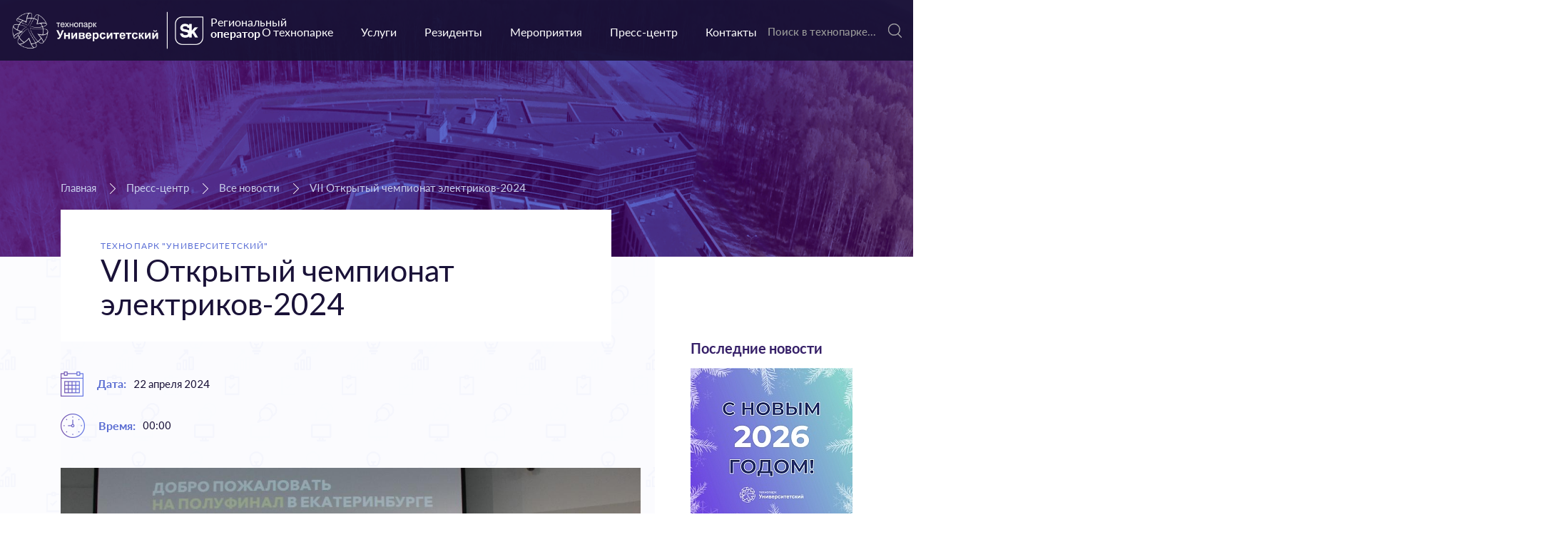

--- FILE ---
content_type: text/html; charset=UTF-8
request_url: https://uralhitech.ru/press/news/vii-otkrytyy-chempionat-elektrikov-2024/
body_size: 94738
content:


<!DOCTYPE html>
<html>
        <head lang="ru">
    
    <meta http-equiv="Content-Type" content="text/html; charset=UTF-8" />
<meta name="robots" content="index, follow" />
<meta name="keywords" content="Keywords" />
<meta name="description" content="Description" />
<link href="/local/templates/tech/components/arturgolubev/yandex.share/shared/style.css?1565095910316" type="text/css"  rel="stylesheet" />
<link href="/local/components/custom/comments/templates/.default/style.css?156344517044" type="text/css"  rel="stylesheet" />
<link href="/local/templates/tech/css/inner.css?1655559585398853" type="text/css"  data-template-style="true"  rel="stylesheet" />
<link href="/local/templates/tech/css/main.css?1676882436359329" type="text/css"  data-template-style="true"  rel="stylesheet" />
<link href="/local/templates/tech/components/bitrix/breadcrumb/tech/style.css?1565095911585" type="text/css"  data-template-style="true"  rel="stylesheet" />
<link href="/local/templates/tech/components/bitrix/news.list/right_column/style.css?1565095925150" type="text/css"  data-template-style="true"  rel="stylesheet" />
<link href="/local/templates/tech/template_styles.css?1670413542245" type="text/css"  data-template-style="true"  rel="stylesheet" />
<script type="text/javascript">if(!window.BX)window.BX={};if(!window.BX.message)window.BX.message=function(mess){if(typeof mess==='object'){for(let i in mess) {BX.message[i]=mess[i];} return true;}};</script>
<script type="text/javascript">(window.BX||top.BX).message({'JS_CORE_LOADING':'Загрузка...','JS_CORE_NO_DATA':'- Нет данных -','JS_CORE_WINDOW_CLOSE':'Закрыть','JS_CORE_WINDOW_EXPAND':'Развернуть','JS_CORE_WINDOW_NARROW':'Свернуть в окно','JS_CORE_WINDOW_SAVE':'Сохранить','JS_CORE_WINDOW_CANCEL':'Отменить','JS_CORE_WINDOW_CONTINUE':'Продолжить','JS_CORE_H':'ч','JS_CORE_M':'м','JS_CORE_S':'с','JSADM_AI_HIDE_EXTRA':'Скрыть лишние','JSADM_AI_ALL_NOTIF':'Показать все','JSADM_AUTH_REQ':'Требуется авторизация!','JS_CORE_WINDOW_AUTH':'Войти','JS_CORE_IMAGE_FULL':'Полный размер'});</script>

<script type="text/javascript" src="/bitrix/js/main/core/core.js?1685608891486439"></script>

<script>BX.setJSList(['/bitrix/js/main/core/core_ajax.js','/bitrix/js/main/core/core_promise.js','/bitrix/js/main/polyfill/promise/js/promise.js','/bitrix/js/main/loadext/loadext.js','/bitrix/js/main/loadext/extension.js','/bitrix/js/main/polyfill/promise/js/promise.js','/bitrix/js/main/polyfill/find/js/find.js','/bitrix/js/main/polyfill/includes/js/includes.js','/bitrix/js/main/polyfill/matches/js/matches.js','/bitrix/js/ui/polyfill/closest/js/closest.js','/bitrix/js/main/polyfill/fill/main.polyfill.fill.js','/bitrix/js/main/polyfill/find/js/find.js','/bitrix/js/main/polyfill/matches/js/matches.js','/bitrix/js/main/polyfill/core/dist/polyfill.bundle.js','/bitrix/js/main/core/core.js','/bitrix/js/main/polyfill/intersectionobserver/js/intersectionobserver.js','/bitrix/js/main/lazyload/dist/lazyload.bundle.js','/bitrix/js/main/polyfill/core/dist/polyfill.bundle.js','/bitrix/js/main/parambag/dist/parambag.bundle.js']);
</script>
<script type="text/javascript">(window.BX||top.BX).message({'LANGUAGE_ID':'ru','FORMAT_DATE':'DD.MM.YYYY','FORMAT_DATETIME':'DD.MM.YYYY HH:MI:SS','COOKIE_PREFIX':'BITRIX_SM','SERVER_TZ_OFFSET':'10800','UTF_MODE':'Y','SITE_ID':'s1','SITE_DIR':'/','USER_ID':'','SERVER_TIME':'1768872960','USER_TZ_OFFSET':'0','USER_TZ_AUTO':'Y','bitrix_sessid':'68e9a00fbb37c5db9982448d3aae6cfa'});</script>


<script type="text/javascript" src="/bitrix/js/main/jquery/jquery-1.12.4.min.js?168534141297163"></script>
<script type="text/javascript" src="/bitrix/js/main/core/core_fx.js?156343297216888"></script>
<script type="text/javascript" src="/bitrix/js/main/jquery/jquery-2.2.4.min.js?168534141285578"></script>
<script type="text/javascript" src="/bitrix/js/yandex.metrika/script.js?16950999896603"></script>
            <script type="text/javascript">
                window.dataLayerName = 'dataLayer';
                var dataLayerName = window.dataLayerName;
            </script>
            <!-- Yandex.Metrika counter -->
            <script type="text/javascript">
                (function (m, e, t, r, i, k, a) {
                    m[i] = m[i] || function () {
                        (m[i].a = m[i].a || []).push(arguments)
                    };
                    m[i].l = 1 * new Date();
                    k = e.createElement(t), a = e.getElementsByTagName(t)[0], k.async = 1, k.src = r, a.parentNode.insertBefore(k, a)
                })
                (window, document, "script", "https://mc.yandex.ru/metrika/tag.js", "ym");

                ym("93844001", "init", {
                    clickmap: true,
                    trackLinks: true,
                    accurateTrackBounce: true,
                    webvisor: true,
                    ecommerce: dataLayerName,
                    params: {
                        __ym: {
                            "ymCmsPlugin": {
                                "cms": "1c-bitrix",
                                "cmsVersion": "23.300",
                                "pluginVersion": "1.0.8",
                                'ymCmsRip': 1597463007                            }
                        }
                    }
                });

                document.addEventListener("DOMContentLoaded", function() {
                                    });

            </script>
            <!-- /Yandex.Metrika counter -->
                    <script type="text/javascript">
            window.counters = ["93844001"];
        </script>
        
<script src="//yastatic.net/es5-shims/0.0.2/es5-shims.min.js"></script>
<script src="//yastatic.net/share2/share.js"></script>
<script>window[window.dataLayerName] = window[window.dataLayerName] || [];</script>



<script type="text/javascript" src="/local/templates/tech/js/vendors.js?156509590761873"></script>
<script type="text/javascript" src="/local/templates/tech/js/main.js?1565155459217796"></script>
<script type="text/javascript" src="/local/templates/tech/js/custom.js?156509590734"></script>
<script type="text/javascript" src="/local/templates/tech/components/bitrix/menu/top/script.js?1565095916683"></script>
<script type="text/javascript" src="/local/components/custom/comments/templates/.default/script.js?1563445170816"></script>
<script type="text/javascript">var _ba = _ba || []; _ba.push(["aid", "7bb45f407c4225dff47a870d8601b843"]); _ba.push(["host", "uralhitech.ru"]); (function() {var ba = document.createElement("script"); ba.type = "text/javascript"; ba.async = true;ba.src = (document.location.protocol == "https:" ? "https://" : "http://") + "bitrix.info/ba.js";var s = document.getElementsByTagName("script")[0];s.parentNode.insertBefore(ba, s);})();</script>


    <meta name="viewport" content="width=device-width, initial-scale=1.0, maximum-scale=1.0, user-scalable=no">
    <title>Все новости</title>
    <link rel="shortcut icon" type="image/x-icon" href="/favicon.ico" />
    <link rel="icon" type="image/png" href="/local/templates/tech/images/favicon-32x32.png" sizes="32x32">
    <link rel="icon" type="image/png" href="/local/templates/tech/images/favicon-16x16.png" sizes="16x16">
    <style>
        body {
            opacity: 0;
        }
    </style>
    <link href="https://fonts.googleapis.com/css?family=Lato:100,300,400,700" rel="stylesheet">

    
    <link rel="apple-touch-icon" sizes="72x72" href="/local/templates/tech/images/favicon/apple-touch-icon.png">
    <link rel="icon" type="image/png" sizes="32x32" href="/local/templates/tech/images/favicon/favicon-32x32.png">
    <link rel="icon" type="image/png" sizes="16x16" href="/local/templates/tech/images/favicon/favicon-16x16.png">
    <link rel="manifest" href="/local/templates/tech/images/favicon/site.webmanifest">
    <link rel="mask-icon" href="/local/templates/tech/images/favicon/safari-pinned-tab.svg" color="#5bbad5">
    <meta name="msapplication-TileColor" content="#da532c">
    <meta name="theme-color" content="#163465">
    <meta http-equiv="Cache-Control" content="public">
    <meta http-equiv="X-UA-Compatible" content="IE=11">

    </head>	<body>
                <!-- векторный спрайт-->
<div class="visually-hidden" style="height: 0; width: 0; position: absolute;">

<svg id="666-sk" xmlns="http://www.w3.org/2000/svg" xmlns:xlink="http://www.w3.org/1999/xlink" width="180" height="50"><image xlink:href="[data-uri]" width="135" height="37.5" preserveAspectRatio="none" transform="scale(1.33333)"/></svg>


	<!-- inject:svg-->
	<svg xmlns="http://www.w3.org/2000/svg" xmlns:xlink="http://www.w3.org/1999/xlink">
		<defs>
			<lineargradient id="workGradient">
				<stop offset="0%" stop-color="#7451ab"></stop>
				<stop offset="100%" stop-color="#6377e4"></stop>
			</lineargradient>
			<lineargradient id="gradient">
				<stop offset="0%" stop-color="#ff8d06"></stop>
				<stop offset="100%" stop-color="#ffef1c"></stop>
			</lineargradient>
			<lineargradient id="gradientBlue" x2="0" y2="1">
				<stop offset="0%" stop-color="#9faada"></stop>
				<stop offset="100%" stop-color="#c8ceeb"></stop>
			</lineargradient>
			<lineargradient id="gradientBlue2" x2="0" y2="1">
				<stop offset="0%" stop-color="#6475e1"></stop>
				<stop offset="100%" stop-color="#7685e4"></stop>
			</lineargradient>
		</defs>
		<symbol id="svg-icon-big-arrow" viewbox="0 0 102.2 99.33">
			<path class="a1" d="M53.13 53.15l48.22-48.21a2.9 2.9 0 0 0-4.1-4.09L51.1 47 5 .85a2.91 2.91 0 0 0-5 2.04 2.83 2.83 0 0 0 .86 2l48.21 48.24a2.87 2.87 0 0 0 4.06 0z"></path>
			<path class="a2" d="M53.13 98.5l48.22-48.21a2.9 2.9 0 0 0-4.1-4.09L51.1 92.35 5 46.2a2.91 2.91 0 0 0-4.95 2 2.83 2.83 0 0 0 .86 2l48.16 48.28a2.87 2.87 0 0 0 4.06 0z"></path>
		</symbol>
		<symbol id="svg-icon-button-play" viewbox="0 0 48 48.006">
			<path d="M36.449 23.34l-17.597-12a.798.798 0 1 0-1.25.66v24a.798.798 0 0 0 1.25.66l17.597-12a.796.796 0 0 0 0-1.32zm-17.25 11.144V13.516L34.578 24 19.199 34.484zm0 0"></path>
			<path d="M24 0C10.766 0 0 10.766 0 24s10.766 24 24 24 24-10.766 24-24S37.234 0 24 0zm0 46.398C11.648 46.398 1.602 36.352 1.602 24S11.648 1.602 24 1.602 46.398 11.648 46.398 24 36.352 46.398 24 46.398zm0 0"></path>
		</symbol>
		<symbol id="svg-icon-facebook" viewbox="0 0 9 18">
			<path class="st0" d="M5.6 6.2V3.9c0-.6.5-1.1 1.1-1.1h1.1V0H5.6C3.8 0 2.3 1.5 2.3 3.4v2.8H0V9h2.3v9h3.4V9H8l1-2.8H5.6z"></path>
		</symbol>
		<symbol id="svg-icon-folder" viewbox="-49 141 512 512">
			<path d="M424.805 388.104H-10.804a8.657 8.657 0 0 1-8.656-8.656V202.811c0-14.846 11.399-26.925 25.409-26.925h98.529c8.966 0 17.363 5.061 21.917 13.208l13.972 25.152c1.509 2.701 4.053 4.323 6.795 4.323h260.887c14.011 0 25.409 12.079 25.409 26.926V379.45c.003 4.779-3.873 8.654-8.653 8.654zM-2.149 370.793H416.15V245.494c0-5.302-3.632-9.615-8.098-9.615H147.164c-8.966 0-17.363-5.061-21.916-13.208l-13.972-25.15c-1.509-2.701-4.054-4.323-6.796-4.323H5.951c-4.465 0-8.098 4.313-8.098 9.614v167.981h-.002z"></path>
			<path d="M388.902 388.104H29.964a8.657 8.657 0 0 1-8.656-8.656v-83.851a8.657 8.657 0 0 1 8.656-8.656h358.938a8.657 8.657 0 0 1 8.656 8.656v83.851a8.656 8.656 0 0 1-8.656 8.656zM38.62 370.793h341.627v-66.539H38.62v66.539z"></path>
			<path d="M408.051 618.114H5.951c-1.271 0-2.578-.116-3.806-.338-12.093-1.552-21.955-10.599-23.514-21.626l-27.368-196.842c-1.034-7.406.999-14.479 5.725-19.91 4.757-5.468 11.874-8.605 19.523-8.605h460.98c7.647 0 14.764 3.135 19.521 8.604 4.725 5.43 6.758 12.502 5.726 19.911l-27.366 196.823c-1.559 11.048-11.423 20.096-23.517 21.646a21.742 21.742 0 0 1-3.804.337zm-431.54-230.01c-2.678 0-4.973.943-6.464 2.657-1.409 1.619-1.975 3.748-1.638 6.158l27.366 196.828c.463 3.277 4.369 6.37 8.704 6.875.234.027.466.065.697.11.175.036.483.07.775.07h402.101c.252 0 .564-.028.775-.07.23-.047.463-.082.697-.11 4.335-.505 8.241-3.597 8.706-6.893l27.363-196.804.001-.004c.336-2.411-.232-4.541-1.64-6.159-1.491-1.713-3.786-2.656-6.462-2.656h-460.98v-.002z"></path>
		</symbol>
		<symbol id="svg-icon-local" viewbox="0 0 15.445 21.368">
			<path d="M7.725 0A7.715 7.715 0 0 0 0 7.724c0 1.487.474 2.911 1.139 4.079l5.034 8.712c.314.569.953.854 1.552.854.601 0 1.202-.284 1.554-.854l5.028-8.706c.668-1.171 1.139-2.568 1.139-4.082A7.718 7.718 0 0 0 7.725 0zm0 10.001a2.823 2.823 0 0 1-2.818-2.817 2.825 2.825 0 0 1 2.818-2.82 2.822 2.822 0 0 1 2.817 2.82 2.82 2.82 0 0 1-2.817 2.817zm0 0"></path>
		</symbol>
		<symbol id="svg-icon-loope" viewbox="0 0 39.534 41.025">
			<path d="M38.805 39.129l-9.559-9.945c3.031-3.043 4.91-7.233 4.91-11.854 0-9.266-7.539-16.801-16.801-16.801C8.089.529.554 8.064.554 17.33c0 9.262 7.535 16.801 16.801 16.801 4.066 0 7.797-1.457 10.707-3.867l9.586 9.975c.156.164.367.24.578.24a.801.801 0 0 0 .555-.221.8.8 0 0 0 .024-1.129zm-21.449-6.6c-8.383 0-15.199-6.82-15.199-15.2 0-8.383 6.816-15.199 15.199-15.199 8.379 0 15.199 6.816 15.199 15.199 0 8.38-6.821 15.2-15.199 15.2zm0 0"></path>
			<path class="st0" d="M38.227 40.978c-.363 0-.697-.141-.94-.396L28.02 30.94a17.328 17.328 0 0 1-10.664 3.69C7.816 34.63.055 26.869.055 17.329S7.815.028 17.355.028s17.301 7.761 17.301 17.301c0 4.436-1.671 8.627-4.715 11.855l9.224 9.597c.24.25.368.579.36.926a1.291 1.291 0 0 1-1.298 1.271zM28.102 29.582l9.907 10.309c.13.138.275.148.428.004a.302.302 0 0 0 .008-.42l-9.897-10.298.345-.347c3.072-3.084 4.765-7.168 4.765-11.501 0-8.989-7.313-16.301-16.301-16.301S1.055 8.341 1.055 17.329 8.368 33.63 17.356 33.63c3.777 0 7.467-1.333 10.388-3.752l.358-.296zm-10.747 3.447c-8.656 0-15.699-7.043-15.699-15.7S8.699 1.63 17.355 1.63s15.699 7.042 15.699 15.699-7.042 15.7-15.699 15.7zm0-30.399C9.25 2.63 2.656 9.224 2.656 17.329s6.594 14.7 14.699 14.7 14.699-6.594 14.699-14.7C32.055 9.224 25.461 2.63 17.355 2.63z"></path>
		</symbol>
		<symbol id="svg-icon-news" viewbox="0 0 51.199 51.199">
			<path d="M50.293 12.18a3.06 3.06 0 0 0-2.188-.907h-2.3a.8.8 0 1 0 0 1.598h2.3a1.496 1.496 0 0 1 1.497 1.496v29.274c0 1.593-.622 3.089-1.747 4.214s-2.621 1.747-4.214 1.747H9.832a8.177 8.177 0 0 1-5.82-2.415 8.173 8.173 0 0 1-2.41-5.82V3.031c0-.789.64-1.429 1.429-1.429h36.031c.79 0 1.434.64 1.434 1.429v35.531c-.004.161-.016 1.59.992 2.629.641.657 1.516.993 2.602.993a.802.802 0 0 0 0-1.602c-.641 0-1.113-.164-1.445-.5-.555-.562-.551-1.469-.551-1.496V3.031A3.034 3.034 0 0 0 39.062 0H3.031A3.034 3.034 0 0 0 0 3.031v38.336a9.765 9.765 0 0 0 2.879 6.953 9.778 9.778 0 0 0 6.953 2.879h33.809a7.492 7.492 0 0 0 5.343-2.215 7.492 7.492 0 0 0 2.215-5.343V14.367c0-.828-.32-1.605-.906-2.187zm0 0"></path>
			<path d="M35.113 25.359H6.152a.8.8 0 1 0 0 1.598h28.961a.798.798 0 1 0 0-1.598zm0 0M35.113 32.543H6.152a.799.799 0 1 0 0 1.598h28.961a.799.799 0 1 0 0-1.598zm0 0M35.113 39.906H6.152a.802.802 0 0 0 0 1.602h28.961a.802.802 0 0 0 0-1.602zm0 0M35.914 8.336a.802.802 0 0 0-.801-.801H6.152c-.441 0-.8.36-.8.801v11.141c0 .441.359.796.8.796h28.961a.798.798 0 0 0 .801-.796V8.336zm-1.602 10.34H6.953V9.137h27.359v9.539zm0 0"></path>
		</symbol>
		<symbol id="svg-icon-question" viewbox="147 141 316 326.255">
			<path d="M207.172 466.493a10 10 0 0 1-6.172-9.238v-57.856c-15.829-12.819-28.978-29.012-38.206-47.102C152.313 331.751 147 309.562 147 286.346 147 206.202 212.202 141 292.345 141h25.309C397.798 141 463 206.202 463 286.346s-65.202 145.345-145.345 145.345h-25.309c-12.509 0-24.89-1.589-36.89-4.729l-37.387 37.366a10 10 0 0 1-10.897 2.165zm48.305-60.313c11.903 3.658 24.307 5.512 36.868 5.512h25.309c69.117 0 125.346-56.23 125.346-125.346S386.77 161 317.654 161h-25.309C223.229 161 167 217.23 167 286.346c0 39.731 18.23 76.249 50.017 100.189a10.003 10.003 0 0 1 3.983 7.988v38.6l24.471-24.458a10.003 10.003 0 0 1 10.006-2.485z"></path>
			<path d="M307.8 327.774c-5.522 0-10-4.477-10-10v-24.025c0-8.957 6.13-16.585 14.908-18.549 10.834-2.424 18.141-12.266 17.373-23.403-.76-11.027-9.649-19.916-20.677-20.676-6.29-.434-12.268 1.679-16.842 5.948-4.578 4.273-7.1 10.074-7.1 16.333 0 5.523-4.478 10-10 10s-10-4.477-10-10c0-11.691 4.903-22.973 13.453-30.954 8.669-8.093 19.995-12.096 31.863-11.281 20.936 1.443 37.812 18.319 39.255 39.254 1.435 20.821-12.084 39.259-32.234 44.127v23.226c.001 5.523-4.476 10-9.999 10zM307.8 367.33c-2.63 0-5.21-1.06-7.07-2.92a10.086 10.086 0 0 1-2.93-7.08c0-2.63 1.07-5.21 2.93-7.07 1.86-1.86 4.44-2.93 7.07-2.93s5.21 1.07 7.07 2.93a10.08 10.08 0 0 1 2.93 7.07 10.1 10.1 0 0 1-2.93 7.08 10.066 10.066 0 0 1-7.07 2.92z"></path>
		</symbol>
		<symbol id="svg-icon-sub-menu-1" viewbox="63.96 176.36 286.08 440.96">
			<path d="M336.84 544.28a28.163 28.163 0 0 0 3.2-12.8c0-15.773-12.787-28.56-28.56-28.56h-9.92L264.76 349c15.661-.859 27.661-14.251 26.802-29.912A28.4 28.4 0 0 0 269.72 293l32-43.68c.247-.381.461-.783.64-1.2v-.56c.354-.812.57-1.677.64-2.56v-60.64a8 8 0 0 0-8-8h-30.48a8 8 0 0 0-8 8v16H235.4v-16a8 8 0 0 0-8-8H191a8 8 0 0 0-8 8v16h-20.96v-16a8 8 0 0 0-8-8h-30.72a8 8 0 0 0-8 8v60.16c.027.932.216 1.853.56 2.72v.56c.179.417.393.819.64 1.2l32 43.68c-15.267 3.598-24.726 18.891-21.128 34.158a28.4 28.4 0 0 0 26.088 21.842l-36.8 154.08h-9.6c-15.773 0-28.56 12.787-28.56 28.56a28.161 28.161 0 0 0 3.04 12.56h-1.6c-8.837 0-16 7.163-16 16v41.44c0 8.837 7.163 16 16 16h254.08c8.837 0 16-7.163 16-16v-41.2a16 16 0 0 0-13.2-15.84zm-205.52-352h14.72v16a8 8 0 0 0 8 8H191a8 8 0 0 0 8-8v-16h20.24v16a8 8 0 0 0 8 8h37.04a8 8 0 0 0 8-8v-16H287v44.16H131.32v-44.16zm8 60.16h140.16l-28.88 39.44h-82.64l-28.64-39.44zm4.16 68c0-6.937 5.623-12.56 12.56-12.56H263c6.937-.005 12.564 5.615 12.569 12.551.005 6.937-5.615 12.564-12.551 12.569H155.8c-6.935.133-12.665-5.382-12.798-12.317l-.002-.163.48-.08zM170.2 349h78.16l36.72 153.92h-152L170.2 349zm-63.12 169.92h204.4c6.915-.553 12.968 4.604 13.522 11.518.553 6.915-4.604 12.968-11.518 13.522-.667.053-1.336.053-2.003 0h-204.4c-6.915.553-12.968-4.604-13.522-11.518-.553-6.915 4.604-12.968 11.518-13.521a12.519 12.519 0 0 1 2.003-.001zm227.04 82.64H79.88v-41.52h254.24v41.52z"></path>
		</symbol>
		<symbol id="svg-icon-sub-menu-2" viewbox="-5 227.56 424 338.88">
			<path d="M139 382.44h136a8 8 0 0 0 8-8c0-38.8-29.12-62.88-76-62.88s-76 24-76 62.88a8 8 0 0 0 8 8zm68-54.88c13.12 0 54.16 2.96 59.44 38.88H147.56c5.28-35.92 46.32-38.88 59.44-38.88zM207 303.56c20.987 0 38-17.013 38-38s-17.013-38-38-38-38 17.013-38 38c.044 20.969 17.031 37.956 38 38zm0-60c12.15 0 22 9.85 22 22s-9.85 22-22 22-22-9.85-22-22 9.85-22 22-22zM71 495.56c-46.88 0-76 24-76 62.88a8 8 0 0 0 8 8h136a8 8 0 0 0 8-8c0-38.8-29.12-62.88-76-62.88zm-59.44 54.88c5.28-35.92 46.24-38.88 59.44-38.88s54.16 2.96 59.44 38.88H11.56zM71 487.56c20.987 0 38-17.013 38-38s-17.013-38-38-38-38 17.013-38 38c.044 20.969 17.031 37.956 38 38zm0-60c12.15 0 22 9.85 22 22s-9.85 22-22 22-22-9.85-22-22 9.85-22 22-22zM343 495.56c-46.88 0-76 24-76 62.88a8 8 0 0 0 8 8h136a8 8 0 0 0 8-8c0-38.8-29.12-62.88-76-62.88zm-59.44 54.88c5.28-35.92 46.24-38.88 59.44-38.88s54.16 2.96 59.44 38.88H283.56zM343 487.56c20.987 0 38-17.013 38-38s-17.013-38-38-38-38 17.013-38 38c.044 20.969 17.031 37.956 38 38zm0-60c12.15 0 22 9.85 22 22s-9.85 22-22 22-22-9.85-22-22 9.85-22 22-22zM215 448.2V401a8 8 0 0 0-16 0v47.2l-33.36 33.36A8.033 8.033 0 1 0 176.92 493L207 462.84 237.08 493a8 8 0 0 0 11.28-11.28L215 448.2z"></path>
		</symbol>
		<symbol id="svg-icon-sub-menu-3" viewbox="21 233.48 372 326.96">
			<path class="st0" d="M341 288.44h-66.88v-38.96c0-8.837-7.163-16-16-16H155.8c-8.837 0-16 7.163-16 16v38.96H73c-24 0-52 13.12-52 50.08v171.84c0 36.96 28 50.08 52 50.08h268c38.4 0 52-26.96 52-50.08V338.6c0-37.04-28-50.16-52-50.16zm-82.88-38.96v38.96H155.88v-38.88l102.24-.08zM377 510.28c0 10.24-3.52 34.08-36 34.08H73c-10.8 0-36-3.36-36-34.08V453.8h120a16.145 16.145 0 0 0 0 1.76v24.72c-.001 9.809 7.95 17.761 17.758 17.762l.242-.002h24v16a8 8 0 0 0 16 0v-16h24c9.809 0 17.76-7.951 17.76-17.76v-24.72c.032-.586.032-1.174 0-1.76h120l.24 56.48zm-170-50.32a8 8 0 0 0-8 8v14.08h-24a1.76 1.76 0 0 1-1.76-1.76v-24.72c0-.972.788-1.76 1.76-1.76h64c.972 0 1.76.788 1.76 1.76v24.72a1.76 1.76 0 0 1-1.76 1.76h-24v-14.08a8 8 0 0 0-8-8zm170-22.16H37v-99.2c0-30.8 25.2-34.08 36-34.08h268c10.8 0 36 3.28 36 34.08v99.2z"></path>
		</symbol>
		<symbol id="svg-icon-sub-menu-4" viewbox="-5.317 242.541 424.157 308.859">
			<path d="M409.88 242.6L239.8 263.24 69.72 242.6a8 8 0 0 0-8.96 8v116.72c-24.522 26.945-25.611 67.786-2.56 96l-60.72 60.56a8 8 0 1 0 11.28 11.28l51.92-51.92v39.44a8 8 0 0 0 7.04 8L239 551.4h1.92l170.88-20.72a8 8 0 0 0 7.04-8v-272a8 8 0 0 0-8.96-8v-.08zM74.36 376.04c22.445-22.419 58.814-22.397 81.232.048 22.419 22.445 22.397 58.814-.048 81.232-22.426 22.4-58.759 22.4-81.185 0-22.445-22.168-22.669-58.333-.502-80.778.167-.169.335-.336.503-.502zm157.44 158.4l-155.04-18.8v-36.4c34.595 21.173 79.804 10.291 100.976-24.304s10.291-79.804-24.304-100.976a73.44 73.44 0 0 0-76.672 0v-94.4l155.04 18.8v256.08zm171.04-18.8l-155.04 18.8v-256l155.04-18.8v256z"></path>
			<path d="M94.28 323.24l112 13.6h.72a8.015 8.015 0 0 0 .96-16l-112-13.6a8.058 8.058 0 0 0-1.92 16h.24zM269.4 336.84h.96l112-13.6a8.058 8.058 0 0 0-1.92-16l-112 13.6a8.015 8.015 0 0 0 .96 16zM269.4 404.2h.96l112-13.6a8.058 8.058 0 0 0-1.92-16l-112 13.6a8.015 8.015 0 0 0 .96 16zM269.4 471.56h.96l112-13.6a8.058 8.058 0 0 0-1.92-16l-112 13.6a8.015 8.015 0 0 0 .96 16z"></path>
		</symbol>
		<symbol id="svg-icon-twitter" viewbox="0 0 17 13">
			<path class="st0" d="M17 1.5c-.6.3-1.3.4-2 .5.7-.4 1.3-1 1.5-1.8-.7.4-1.4.6-2.2.8-.6-.6-1.6-1-2.5-1-2 0-3.5 1.5-3.5 3.3 0 .3 0 .5.1.7C5.5 3.9 2.9 2.6 1.2.6.9 1.1.7 1.7.7 2.3c0 1.1.6 2.1 1.5 2.7-.5 0-1.1-.2-1.5-.4 0 1.6 1.2 2.9 2.8 3.2-.3.1-.6.1-.9.1-.2 0-.4 0-.7-.1.5 1.3 1.7 2.3 3.3 2.3C4 11 2.5 11.6.8 11.6H0c1.5.9 3.4 1.4 5.3 1.4 6.4 0 9.9-5 9.9-9.3v-.4c.7-.5 1.3-1.1 1.8-1.8z"></path>
		</symbol>
		<symbol id="svg-icon-up" viewbox="0 0 52.6 62.2">
			<path d="M7.6 48v5H2.2v-5H0v11.6h2.2v-5.1h5.4v5.1h2.2V48H7.6zm8.6 9.4c-.2.3-.5.5-.9.7-.3.2-.7.2-1.1.2-.3 0-.6-.1-.8-.2-.2-.2-.3-.5-.3-.7 0-.2.1-.3.2-.5s.3-.3.5-.4l.9-.3c.5-.1 1-.1 1.4-.1l.1 1.3zM12 53.1c.1.1.1.2.2.3.1.1.2.1.3.1.2 0 .3 0 .4-.1.1-.1.3-.2.4-.3l.6-.3c.3-.1.5-.1.8-.1.4 0 .8.1 1 .4.3.4.4.8.3 1.2v.5c-.6 0-1.1.1-1.7.1-.4.1-.9.2-1.3.3-.3.1-.6.2-.9.4-.2.1-.4.3-.6.5-.2.2-.3.4-.3.6-.1.2-.1.4-.1.6 0 .3.1.7.2 1 .1.3.3.5.5.7.2.2.5.3.8.4.3.1.6.1 1 .1.3 0 .5 0 .8-.1.2 0 .5-.1.7-.2.2-.1.4-.2.6-.4.2-.1.4-.3.6-.5l.2.6c0 .1.1.3.2.3.1.1.3.1.4.1h.9v-5.2c0-.4-.1-.9-.2-1.3s-.3-.7-.6-1c-.3-.3-.6-.5-1-.6-.4-.2-.8-.2-1.3-.2-1.3 0-2.5.4-3.4 1.3l.5.8zm9.8 5.1V56h1.5c.2 0 .4 0 .7.1.2 0 .3.1.4.2.1.1.2.2.2.3 0 .1.1.3.1.4 0 .3-.1.6-.4.8-.3.2-.6.3-1 .3l-1.5.1zm1.3-5.6c.2 0 .4 0 .6.1.1 0 .3.1.4.2.1.1.2.2.2.3 0 .1.1.2.1.4s0 .3-.1.5c-.1.1-.2.3-.3.4-.1.1-.3.2-.4.2-.2.1-.4.1-.5.1h-1.3v-2.1l1.3-.1zm-3.2-1.3v8.2h3.4c.4 0 .8 0 1.2-.1.4-.1.7-.2 1-.4.3-.2.5-.5.7-.8.2-.3.3-.7.3-1.1 0-.2 0-.5-.1-.7-.1-.2-.2-.4-.4-.6-.2-.2-.4-.3-.6-.4-.2-.1-.5-.2-.8-.2.3-.1.5-.2.8-.3.2-.1.3-.3.5-.5.1-.2.2-.4.2-.6 0-.2.1-.4.1-.5 0-.3-.1-.5-.2-.8-.1-.3-.3-.5-.5-.6-.3-.2-.6-.3-.9-.4-.4-.1-.9-.2-1.3-.1l-3.4-.1zm9.6 3.2c.1-.5.3-1 .6-1.4.6-.5 1.4-.6 2.1-.3.2.1.4.2.6.4.1.2.3.4.3.6.1.2.1.5.1.7h-3.7zm5.1 1.2c.1 0 .3 0 .4-.1.1-.2.1-.4.1-.6 0-.5-.1-1.1-.3-1.6-.2-.4-.4-.8-.7-1.2-.3-.3-.7-.6-1.1-.7-.5-.2-.9-.3-1.4-.3-.6 0-1.1.1-1.7.3-.9.4-1.7 1.2-2 2.2-.2.5-.3 1-.3 1.6 0 .6.1 1.3.3 1.9.2.5.5 1 .9 1.4.4.4.8.7 1.3.8.5.2 1 .3 1.6.3.3 0 .6 0 .9-.1.3 0 .6-.1.9-.2.3-.1.6-.3.9-.4.3-.2.5-.4.7-.6l-.6-.7c-.1-.1-.2-.2-.4-.2-.1 0-.3 0-.4.1-.1.1-.3.2-.5.3-.2 0-.4.1-.6.1-.3.1-.5.1-.8.1-.3 0-.6 0-.9-.1-.3-.1-.5-.2-.7-.4-.2-.2-.4-.5-.5-.8-.1-.4-.2-.7-.2-1.1h5.1zm3.9-2c.2-.3.5-.5.8-.7.3-.2.7-.3 1.1-.3.2 0 .5 0 .7.1.2.1.4.3.5.5.2.2.3.5.3.8.1.5.1.9.1 1.3s0 .8-.1 1.2c-.1.3-.2.6-.4.9-.2.2-.4.4-.6.5-.3.1-.5.2-.8.2-.3 0-.6-.1-.9-.2-.3-.1-.5-.3-.7-.6v-3.7zm-.3-2c-.1-.2-.3-.4-.5-.4h-1.2v10.9h2v-3.4c.2.3.5.5.9.6.4.1.8.2 1.2.2.5 0 1-.1 1.5-.3.4-.2.8-.5 1.1-.9.3-.4.6-.9.7-1.4.2-.6.3-1.1.3-1.7 0-.6-.1-1.2-.2-1.8-.1-.5-.3-.9-.6-1.3-.3-.3-.6-.6-1-.8-.4-.2-.8-.3-1.2-.3-.5 0-1 .1-1.5.4-.4.2-.8.6-1.2.9l-.3-.7zm11.6 3.5l2.7-3.9h-1.8c-.2 0-.4.1-.4.3l-1.4 2.2c-.1.2-.2.3-.3.5l-1.7-2.7c0-.1-.1-.2-.2-.2s-.2-.1-.3-.1h-1.9l2.7 4-2.8 4.2h1.8c.1 0 .2 0 .3-.1.1-.1.2-.2.2-.3l1.5-2.4c0-.1.1-.2.1-.2 0-.1.1-.2.1-.3l1.7 2.9c.1.1.1.2.2.3.1.1.2.1.3.1h1.9l-2.7-4.3zM48.6 25.3l-3.1 3.2c-1.2 1.2-3.1-.4-4.2-1.6L27.9 14c-1.2-1.2-3.4-.8-4.6.4L9.2 28.8c-1.1 1.2-3 1.2-4.2 0l-2.2-2.2c-1.1-1.1-1.1-3 0-4.1L23.9 1c1.1-1.2 3-1.2 4.2 0l20.5 20.2c1.1 1.1 1.1 3 0 4.1z"></path>
		</symbol>
		<symbol id="svg-icon-vk" viewbox="0 0 21 13">
			<path class="st0" d="M20.8 11.6c-.1-.1-.4-.9-2.1-2.6-1.8-1.8-1.5-1.5.6-4.5 1.3-1.9 1.8-3 1.6-3.5-.2-.5-1.1-.3-1.1-.3h-3.2s-.2 0-.4.1c-.1 0-.2.3-.2.3s-.5 1.4-1.2 2.7c-1.4 2.6-2 2.7-2.2 2.6-.5-.4-.4-1.5-.4-2.3 0-2.5.4-3.6-.7-3.8-.3-.2-.5-.3-1.4-.3C9 0 8 0 7.5.3c-.4.2-.7.6-.5.6.2 0 .7.1.9.5.4.5.4 1.6.4 1.6s.2 3-.4 3.3c-.4.3-1-.3-2.3-2.6-.7-1.2-1.2-2.5-1.2-2.5S4.3.9 4.2.8C4 .6 3.7.6 3.7.6h-3S.2.6.1.8c-.1.2 0 .6 0 .6s2.3 6 5 9c2.4 2.8 5.2 2.6 5.2 2.6h1.3s.4 0 .6-.3c.2-.2.2-.6.2-.6s0-1.8.8-2.1c.8-.3 1.8 1.8 2.8 2.5.8.6 1.4.5 1.4.5h2.8c-.2-.1 1.3-.2.6-1.4z"></path>
		</symbol>
	</svg>
	<svg xmlns="http://www.w3.org/2000/svg" xlink="http://www.w3.org/1999/xlink">
		<symbol id="13--important" viewBox="-49 141 512 512" xmlns="http://www.w3.org/2000/svg">
			<circle cx="207" cy="397" r="256" fill="#6376e3"></circle>
			<path d="M463 397c0-11.464-.766-22.748-2.226-33.812L355.41 257.823 207 204.553l-148.41 53.27v170.34c0 39.502 7.897 66.239 33.747 91.31l132.905 132.873C358.112 642.989 463 532.25 463 397z" fill="#7452ac"></path>
			<path d="M342.91 266.613v161.55c0 64.61-20.28 91.22-135.91 146.34-115.62-55.12-135.91-81.73-135.91-146.34v-161.55L207 217.833l135.91 48.78z" fill="#ffd42b"></path>
			<path d="M342.906 266.613v161.55c0 64.58-20.26 91.19-135.74 146.26v-356.53l135.74 48.72z" fill="#ffaa20"></path>
			<path fill="#77767e" d="M188.19 293.51h37.617v134.9H188.19z"></path>
			<path fill="#3a383f" d="M207.17 293.5h18.64v134.91h-18.64z"></path>
			<circle cx="207" cy="470.07" r="24.756" fill="#77767e"></circle>
			<path d="M231.757 470.073c0 13.61-10.99 24.67-24.59 24.76v-49.52c13.6.091 24.59 11.151 24.59 24.76z" fill="#3a383f"></path>
			<path d="M207 204.553l-148.41 53.27v170.34c0 72.72 26.74 102.18 143.04 157.62l5.37 2.56 5.38-2.56c116.3-55.44 143.03-84.9 143.03-157.62v-170.34L207 204.553zm123.41 223.61c0 57.03-15.51 80.54-123.41 132.48-107.89-51.94-123.41-75.45-123.41-132.48v-152.76L207 231.113l123.41 44.29v152.76z"
				fill="#fff"></path>
			<path d="M207.167 204.613v26.56l123.24 44.23v152.76c0 57-15.49 80.52-123.24 132.4v27.7l5.21-2.48c116.3-55.44 143.03-84.9 143.03-157.62v-170.34l-148.24-53.21z" fill="#ffee93"></path>
		</symbol>
		<symbol id="16--subscribe" viewBox="0 0 25.602 20.801" xmlns="http://www.w3.org/2000/svg">
			<path d="M22.398 3.199V0H0v17.602s0 3.199 3.199 3.199h20s2.403-.051 2.403-3.199V3.199h-3.204zm-19.199 16c-1.597 0-1.597-1.597-1.597-1.597v-16h19.199v16c0 .734.226 1.246.539 1.597H3.199zm0 0" fill="#7452ac"></path>
			<path fill="#6376e3" d="M3.199 4.801h16v1.598h-16zM12 14.398h5.602V16H12zM12 11.199h7.199v1.602H12zM12 8h7.199v1.602H12z"></path>
			<path fill="#ffd42b" d="M3.199 8h7.199v8H3.199z"></path>
		</symbol>
		<symbol id="17--calendar" viewBox="0 0 44.801 48" xmlns="http://www.w3.org/2000/svg">
			<path d="M44 3.199h-5.602V.801A.798.798 0 0 0 37.602 0H32a.802.802 0 0 0-.801.801v2.398H13.602V.801A.802.802 0 0 0 12.801 0H7.199a.802.802 0 0 0-.801.801v2.398H.801A.802.802 0 0 0 0 4v43.199c0 .442.359.801.801.801H44a.802.802 0 0 0 .801-.801V4A.803.803 0 0 0 44 3.199zM32.801 1.602h4v4.796h-4V1.602zM8 1.602h4v4.796H8V1.602zM1.602 4.801h4.796v2.398c0 .442.36.801.801.801h5.602a.802.802 0 0 0 .801-.801V4.801h17.597v2.398c0 .442.36.801.801.801h5.602a.798.798 0 0 0 .796-.801V4.801h4.801V12H1.602V4.801zm0 41.597V13.602h41.597v32.796H1.602zm0 0"></path>
			<path d="M28.801 18.398H7.199v23.204h30.403V18.398h-8.801zM23.199 20h5.602v5.602h-5.602V20zm5.602 12.801h-5.602v-5.602h5.602v5.602zM16 27.199h5.602v5.602H16v-5.602zM16 20h5.602v5.602H16V20zm-7.199 0h5.597v5.602H8.801V20zm0 7.199h5.597v5.602H8.801v-5.602zM14.398 40H8.801v-5.602h5.597V40zm7.204 0H16v-5.602h5.602V40zm7.199 0h-5.602v-5.602h5.602V40zM36 40h-5.602v-5.602H36V40zm0-7.199h-5.602v-5.602H36v5.602zM36 20v5.602h-5.602V20H36zm0 0"></path>
		</symbol>
		<symbol id="17--calendar_mini" viewBox="0 0 219.992 219.996" xmlns="http://www.w3.org/2000/svg">
			<path d="M10 219.996h199.992c5.524 0 10-4.48 10-10V50c0-16.543-13.457-30-29.996-30h-10V10c0-5.523-4.48-10-10-10-5.523 0-10 4.477-10 10v10h-40V10c0-5.523-4.476-10-10-10-5.523 0-10 4.477-10 10v10h-40V10c0-5.523-4.476-10-10-10C44.477 0 40 4.477 40 10v10H30C13.457 20 0 33.457 0 50v159.996c0 5.52 4.477 10 10 10zm10-20v-100h179.992v100H20zM30 40h10v10c0 5.52 4.477 10 9.996 10 5.524 0 10-4.48 10-10V40h40v10c0 5.52 4.477 10 10 10 5.524 0 10-4.48 10-10V40h40v10c0 5.52 4.477 10 10 10 5.52 0 10-4.48 10-10V40h10c5.512 0 9.996 4.484 9.996 10v30H20V50c0-5.516 4.485-10 10-10zm0 0"></path>
		</symbol>
		<symbol id="17--place" viewBox="-41.471 148.529 496.941 447.529" xmlns="http://www.w3.org/2000/svg">
			<path d="M69.965 293.094c24.847 0 44.424-20.329 44.424-44.424 0-24.847-20.329-44.424-44.424-44.424-24.847 0-44.424 20.329-44.424 44.424s20.33 44.424 44.424 44.424zm0-74.541c16.565 0 29.365 13.553 29.365 29.365s-13.553 29.365-29.365 29.365S40.6 263.729 40.6 247.918s13.553-29.365 29.365-29.365z"></path>
			<path d="M231.094 386.459h-1.506c1.506-1.506 2.259-3.012 2.259-5.271 0-4.518-3.012-7.529-7.529-7.529h-18.071c6.024-13.553 6.024-30.118-.753-43.671-3.012-6.776-8.282-12.8-14.306-17.318v-3.012c0-12.047-9.788-21.835-21.835-21.835s-21.835 9.788-21.835 21.835 9.788 21.835 21.835 21.835c5.271 0 9.788-2.259 13.553-5.271 3.765 3.012 6.024 6.776 8.282 10.541 5.271 11.294 4.518 24.094-1.506 34.635l-1.506 1.506H161.07c-4.518 0-7.529 3.012-7.529 7.529 0 2.259.753 4.518 2.259 5.271h-14.306v-45.929c0-24.847-18.071-45.176-40.659-45.176H37.588C15 294.6-3.071 314.929-3.071 339.776v45.929h-30.118c-4.518 0-7.529 3.012-7.529 7.529v34.635c0 4.518 3.012 7.529 7.529 7.529h11.294v127.529c0 4.518 3.012 7.529 7.529 7.529h220.612c4.518 0 7.529-3.012 7.529-7.529V436.153h15.812c4.518 0 7.529-3.012 7.529-7.529v-34.635c1.508-4.518-2.257-7.53-6.022-7.53zm-61.741-70.777a6.748 6.748 0 0 1-6.776-6.776 6.748 6.748 0 0 1 6.776-6.776 6.748 6.748 0 0 1 6.776 6.776 6.747 6.747 0 0 1-6.776 6.776zM13.494 340.529c0-16.565 11.294-30.118 25.6-30.118h62.494c14.306 0 25.6 13.553 25.6 30.118v45.929H13.494v-45.929zm186.73 215.624H-5.329v-120h205.553v120zm23.341-135.059H-24.153v-19.576h247.718v19.576zM228.835 581H-33.941c-4.518 0-7.529 3.012-7.529 7.529s3.012 7.529 7.529 7.529h262.776c4.518 0 7.529-3.012 7.529-7.529S233.353 581 228.835 581zM447.941 174.129h-60.235v-18.071c0-4.518-3.012-7.529-7.529-7.529H207.753c-4.518 0-7.529 3.012-7.529 7.529v88.847c0 4.518 3.012 7.529 7.529 7.529h16.565l-15.059 34.635c-1.506 3.012-.753 6.776 2.259 9.035 2.259 2.259 6.024 2.259 9.035.753l70.776-43.671h23.341v21.082c0 4.518 3.012 7.529 7.529 7.529H447.94c4.518 0 7.529-3.012 7.529-7.529v-92.612c.002-4.515-3.01-7.527-7.528-7.527zm-158.87 63.247c-1.506 0-3.012.753-3.765 1.506l-51.953 32.376 9.788-23.341c.753-2.259.753-5.271-.753-6.776-1.506-1.506-3.765-3.765-6.024-3.765h-20.329v-73.788h156.612v73.788h-83.576zm151.341 28.612H328.976v-13.553h51.2c4.518 0 7.529-3.012 7.529-7.529v-55.718h52.706v76.8z"></path>
		</symbol>
		<symbol id="17--reply" viewBox="-48.971 226.253 511.971 341.521" xmlns="http://www.w3.org/2000/svg">
			<path d="M395.8 376.52c-58.987-56.32-138.347-64-167.467-64.747v-74.667c0-5.867-4.8-10.667-10.667-10.667-2.453 0-4.907.853-6.827 2.453L29.507 378.227c-4.587 3.733-5.227 10.453-1.493 15.04.427.533.96.96 1.493 1.493L210.84 544.093c4.587 3.733 11.307 3.093 15.04-1.493 1.6-1.92 2.453-4.267 2.453-6.827v-77.44c29.76-8.107 143.893-28.693 214.613 103.787 1.813 3.52 5.44 5.653 9.387 5.653 3.413 0 6.72-1.6 8.853-4.693 1.28-1.813 1.813-4.053 1.813-6.293-.106-77.12-22.719-137.707-67.199-180.267zm-120.64 55.04c-35.52 0-60.48 8.533-61.12 8.853-4.267 1.493-7.04 5.547-7.04 10.027v62.72L53.08 386.44 207 259.72v62.72c0 2.88 1.173 5.653 3.307 7.68a10.767 10.767 0 0 0 7.893 2.987c.96 0 97.813-3.52 163.093 58.987 32.107 30.72 51.52 72.32 58.027 124.16-51.627-69.547-117.12-84.694-164.16-84.694z"></path>
			<path d="M-21.587 386.44l171.413-141.12c4.693-3.627 5.547-10.347 1.92-14.933s-10.347-5.547-14.933-1.92c-.213.107-.32.32-.533.427L-45.053 378.227c-4.587 3.733-5.227 10.453-1.493 15.04.427.533.96.96 1.493 1.493L136.28 544.093c4.48 3.84 11.2 3.413 15.04-.96 3.84-4.48 3.413-11.2-.96-15.04-.213-.107-.32-.32-.533-.427L-21.587 386.44z"></path>
		</symbol>
		<symbol id="17--time" viewBox="0 0 48 48" xmlns="http://www.w3.org/2000/svg">
			<path d="M24 0C10.766 0 0 10.766 0 24s10.766 24 24 24 24-10.766 24-24S37.234 0 24 0zm0 46.398C11.648 46.398 1.602 36.352 1.602 24 1.602 11.649 11.648 1.602 24 1.602S46.398 11.649 46.398 24c0 12.352-10.046 22.398-22.398 22.398zm0 0"></path>
			<path d="M24.801 20.816v-8.113a.802.802 0 0 0-1.602 0v8.113a3.199 3.199 0 0 0-2.285 2.285h-5.715a.802.802 0 0 0 0 1.602h5.715A3.193 3.193 0 0 0 24 27.102a3.2 3.2 0 0 0 3.199-3.199 3.197 3.197 0 0 0-2.398-3.087zM24 25.504a1.604 1.604 0 0 1-1.602-1.602A1.6 1.6 0 0 1 24 22.304a1.6 1.6 0 0 1 1.602 1.598c0 .883-.719 1.602-1.602 1.602zm0 0M24 7.902a.8.8 0 0 0 .801-.801v-.796A.8.8 0 0 0 24 5.504a.8.8 0 0 0-.801.801v.797c0 .445.36.8.801.8zm0 0M24 39.902a.802.802 0 0 0-.801.801v.801a.802.802 0 0 0 1.602 0v-.801a.803.803 0 0 0-.801-.801zm0 0M41.602 23.102h-.801a.802.802 0 0 0 0 1.602h.801a.799.799 0 0 0 .797-.801.8.8 0 0 0-.797-.801zm0 0M7.199 23.102h-.801a.799.799 0 0 0-.797.801c0 .441.355.801.797.801h.801a.801.801 0 0 0 0-1.602zm0 0M35.879 10.891l-.566.566a.8.8 0 0 0 1.132 1.133l.566-.566a.8.8 0 0 0-1.132-1.133zm0 0M11.555 35.219l-.566.563a.8.8 0 0 0 1.132 1.133l.566-.566a.798.798 0 0 0 0-1.129.795.795 0 0 0-1.132-.001zm0 0M36.445 35.219a.796.796 0 0 0-1.133 0 .796.796 0 0 0 0 1.129l.566.566a.801.801 0 0 0 1.132-1.133l-.565-.562zm0 0M12.121 10.891a.8.8 0 1 0-1.133 1.133l.566.566a.801.801 0 0 0 1.132-1.133l-.565-.566zm0 0"></path>
		</symbol>
		<symbol id="17--user" viewBox="0 0 48.288 60.906" xmlns="http://www.w3.org/2000/svg">
			<path d="M16.655 20.574c2.176 1.543 4.637 2.36 7.117 2.36 3.25 0 6.454-1.368 9.016-3.852a28.213 28.213 0 0 0 1.594-1.672c.082-.094.156-.203.219-.328 2.46-4.648 2.05-9.453-1.125-13.187-.758-.891-1.426-1.645-1.668-1.875a1.771 1.771 0 0 0-.434-.305C29.159.574 26.913 0 24.706 0c-3.031 0-5.965 1.074-8.707 3.199a1.45 1.45 0 0 0-.301.293A48.29 48.29 0 0 0 14.3 5.445c-3.645 5.344-2.676 11.567 2.355 15.129zm1.481-14.515c.054-.059.101-.118.144-.176.227-.317 1.078-1.031 2.024-1.504 2.129-1.07 4.511-1.301 6.883-.668 1.117.297 2.66 1.25 3.441 2.125 2.012 2.254 2.648 4.879 1.84 7.59-.289.957-.781 1.91-.985 2.121-1.836 2.465-4.418 3.809-7.296 3.809-3.516 0-6.848-2.047-8.11-4.977-.68-1.578-1.312-4.758 2.059-8.32zm0 0M47.874 38.84c-.008-.336-.02-.672-.027-1.004l-.012-.402c-.004-.133-.012-.266-.016-.399a74.043 74.043 0 0 0-.054-1.328c-.008-.133-.024-.266-.032-.398-.007-.133-.019-.27-.027-.403-.023-.34-.043-.679-.078-1.019-.012-.129-.031-.258-.043-.387a16.415 16.415 0 0 0-.293-1.887c-.035-.156-.082-.308-.125-.461a8.033 8.033 0 0 0-.41-1.164 5.795 5.795 0 0 0-.824-1.332 5.389 5.389 0 0 0-.676-.64 8.251 8.251 0 0 0-.403-.313 6.562 6.562 0 0 0-.402-.258 8.337 8.337 0 0 0-2.41-1.007 6.12 6.12 0 0 0-1.074-.184 25.646 25.646 0 0 0-1.332-.051c-.133 0-.262-.008-.395-.008-.137 0-.269.004-.406.004-.496.004-.992.008-1.488.02l-.399.012-.402.007c-.66.016-1.32.028-1.977.024l-3.445-.035a488.298 488.298 0 0 0-3.414-.036c-4.578-.042-9.156-.039-13.731.165a129.13 129.13 0 0 0-7.687.566 1.564 1.564 0 0 0-.641.062c-2.222.68-4.109 2.207-5.074 4.344a2.15 2.15 0 0 0-.168.606 1.54 1.54 0 0 0-.172.695c-.144 7.43-.453 14.852 0 22.277.039.641.387 1.071.836 1.301.231.219.547.363.957.363 2.938 0 5.879-.011 8.817-.148.007.984.011 1.902.011 2.691 0 .274.063.508.164.707.176.504.614.907 1.309.907 8.309.007 16.621.172 24.934.179 1.3.004 1.691-1.402 1.175-2.254a46.6 46.6 0 0 0-.011-1.035c2.382-.125 4.765-.14 7.148-.144.375 0 .672-.121.899-.309.855.125 1.816-.363 1.812-1.48-.008-4.868-.203-9.715-.355-14.575-.028-.757-.043-1.511-.059-2.269zm-9.508 15.887a546.692 546.692 0 0 0-.57-14.586c-.113-1.992-3.223-2.004-3.109 0 .253 4.527.574 12.847.64 17.867-7.125-.027-14.246-.141-21.367-.164-.023-5-.117-13.043-.125-17.445-.004-2.004-3.113-2.004-3.109 0 .007 3.277.062 8.574.097 13.132-2.512.114-5.023.141-7.539.145-.351-6.977-.082-13.957.059-20.938.633-1.304 1.633-2.257 3.023-2.714 4.406-.465 8.84-.657 13.27-.719 2.797-.043 5.593-.028 8.39-.004 1.649.015 3.301.035 4.95.051 1.199.011 2.398.004 3.597-.008h.395l.402-.004c.438 0 .875-.008 1.313-.008h.976c.586.008 1.18.043 1.742.164.657.145 1.274.403 1.789.906.274.266.481.547.649.84.098.172.18.344.25.524.047.129.09.258.125.39.035.133.066.266.094.403.062.336.101.691.121 1.066.008.082.011.164.015.246.008.133.02.266.028.399l.023.406c.004.07.008.14.016.211.039.637.074 1.273.117 1.91.035.602.074 1.203.105 1.809 0 .015.004.031.004.05.164 3.387.274 6.774.356 10.164.047 1.918.066 3.84.074 5.762-2.27.004-4.535.027-6.801.145zm0 0"></path>
		</symbol>
		<symbol id="17--veivs" viewBox="0 0 48 28.8" xmlns="http://www.w3.org/2000/svg">
			<defs>
				<path id="aia" d="M0 0h48v28.8H0z"></path>
			</defs>
			<clipPath id="aib">
				<use href="#aia" overflow="visible"></use>
			</clipPath>
			<path d="M40.848 7.843c-9.508-9.511-24.985-9.511-34.496 0L0 14.195l6.512 6.512c4.754 4.754 11 7.133 17.246 7.133 6.25 0 12.496-2.379 17.25-7.133l6.351-6.352-6.511-6.512zm-.973 11.731c-8.887 8.887-23.348 8.887-32.234 0l-5.379-5.379 5.222-5.219C16.371.09 30.832.09 39.719 8.976l5.379 5.379-5.223 5.219zm0 0"
				clip-path="url(#aib)"></path>
			<path d="M22.859 7.851a5.607 5.607 0 0 0-5.601 5.602c0 .441.359.797.801.797.441 0 .8-.356.8-.797 0-2.207 1.793-4 4-4 .442 0 .797-.36.797-.801s-.355-.801-.797-.801zm0 0"></path>
			<path d="M23.656 3.851c-5.734 0-10.398 4.664-10.398 10.399 0 5.734 4.664 10.402 10.398 10.402 5.735 0 10.403-4.668 10.403-10.402 0-5.735-4.664-10.399-10.403-10.399zm0 19.199c-4.851 0-8.797-3.945-8.797-8.8 0-4.852 3.946-8.797 8.797-8.797 4.852 0 8.801 3.945 8.801 8.797 0 4.855-3.945 8.8-8.801 8.8zm0 0"></path>
		</symbol>
		<symbol id="2--about" viewBox="-26 203.086 469 424.914" xmlns="http://www.w3.org/2000/svg">
			<path d="M162.592 218.759c0-8.882-6.792-15.673-15.673-15.673s-15.673 6.792-15.673 15.673v20.898h31.347v-20.898z" fill="#3a2c51"></path>
			<path d="M240.959 278.927V236H52.878v42.927h188.081zM285.367 610.682h125.388V375.58H285.367v235.102z" fill="#6376e3"></path>
			<path d="M285.367 277.359H8.469v333.322h276.898V277.359z" fill="#7452ac"></path>
			<path d="M209.612 525.522H84.224v85.159h125.388v-85.159z" fill="#34254d"></path>
			<path fill="#ffd42b" d="M321.355 435.661h53.29v31.347h-53.29zM321.355 493.131h53.29v31.347h-53.29zM321.355 550.6h53.29v31.347h-53.29zM45.868 329.167h53.29v31.347h-53.29zM45.868 386.636h53.29v31.347h-53.29zM45.868 444.105h53.29v31.347h-53.29z"></path>
			<g>
				<path fill="#ffd42b" d="M119.364 330.666h53.29v31.347h-53.29zM119.364 388.136h53.29v31.347h-53.29zM119.364 445.605h53.29v31.347h-53.29z"></path>
			</g>
			<g>
				<path fill="#ffd42b" d="M194.361 332.166h53.29v31.347h-53.29zM194.361 389.636h53.29v31.347h-53.29zM194.361 447.105h53.29v31.347h-53.29z"></path>
			</g>
			<path fill="#34254d" d="M-26 611h469v17H-26z"></path>
		</symbol>
		<symbol id="2--arrow_left" viewBox="0 0 67 22.854" xmlns="http://www.w3.org/2000/svg">
			<path d="M65.576 11.827H1.42c-.23 0-.42-.18-.42-.401 0-.22.19-.399.42-.399h64.155c.235 0 .425.18.425.399a.413.413 0 0 1-.424.401zm0 0"></path>
			<path d="M11.43 21.854a.397.397 0 0 1-.281-.117L1.117 11.711a.414.414 0 0 1 0-.568L11.148 1.116a.4.4 0 1 1 .566.565l-9.746 9.744 9.746 9.746a.398.398 0 0 1 0 .564.39.39 0 0 1-.284.119zm0 0"></path>
		</symbol>
		<symbol id="2--arrow_right" viewBox="0 0 67 22.854" xmlns="http://www.w3.org/2000/svg">
			<path d="M65.576 11.827H1.42c-.23 0-.42-.18-.42-.401 0-.22.19-.399.42-.399h64.155c.235 0 .425.18.425.399a.413.413 0 0 1-.424.401zm0 0"></path>
			<path d="M55.571 21.854a.4.4 0 0 1-.285-.681l9.746-9.746-9.746-9.744a.4.4 0 1 1 .566-.565l10.031 10.026a.414.414 0 0 1 0 .568L55.852 21.737a.397.397 0 0 1-.281.117zm0 0"></path>
		</symbol>
		<symbol id="2--callback" viewBox="0 0 511.949 511.001" xmlns="http://www.w3.org/2000/svg">
			<path d="M436.105 150.691H196.598c-41.317 0-74.848 33.532-74.848 74.844V375.23c0 41.313 33.531 74.848 74.848 74.848h145.199l85.926 58.477c4.789 2.992 10.773 3.293 15.566.597 4.793-2.695 7.785-7.781 7.785-13.168v-47.406c34.129-6.887 60.875-37.125 60.875-73.348V225.535c0-41.312-34.531-74.844-75.844-74.844zm0 0"
				fill="#ffd42b"></path>
			<path d="M511.949 225.535V375.23c0 36.223-26.746 66.461-60.875 73.348v47.406c0 5.387-2.992 10.473-7.785 13.168-4.789 2.696-10.777 2.399-15.566-.597l-85.926-58.477h-25.445V150.691h119.753c41.313 0 75.844 33.532 75.844 74.844zm0 0" fill="#ffb234"></path>
			<path fill="none" d="M0 0h511v511H0z"></path>
			<path d="M316.352 0H76.84C35.527 0 .996 33.531.996 74.848v150.687c0 36.227 26.746 66.465 60.875 73.352v46.402c0 5.391 2.992 10.481 7.785 13.172 4.789 2.695 10.782 2.394 15.571-.598l85.921-57.48h145.204c41.312 0 74.843-33.531 74.843-74.848V74.848C391.195 33.531 357.664 0 316.352 0zm0 0"
				fill="#6376e3"></path>
			<path d="M391.195 74.848v150.687c0 41.317-33.531 74.848-74.843 74.848H196.598V0h119.754c41.312 0 74.843 33.531 74.843 74.848zm0 0" fill="#7452ac"></path>
			<path d="M241.504 89.816c0 8.383-6.586 14.969-14.969 14.969H106.781c-8.383 0-14.969-6.586-14.969-14.969 0-8.386 6.586-14.968 14.969-14.968h119.754c8.383 0 14.969 6.582 14.969 14.968zm0 0M241.504 150.691c0 8.379-6.586 14.969-14.969 14.969H106.781c-8.383 0-14.969-6.59-14.969-14.969 0-8.382 6.586-14.968 14.969-14.968h119.754c8.383 0 14.969 6.586 14.969 14.968zm0 0M301.379 210.57c0 8.379-6.586 14.965-14.965 14.965H106.781c-8.383 0-14.969-6.586-14.969-14.965 0-8.386 6.586-14.972 14.969-14.972h179.633c8.379 0 14.965 6.586 14.965 14.972zm0 0"
				fill="#e2e2e7"></path>
			<path d="M301.379 89.816c0 8.266-6.703 14.969-14.965 14.969-8.269 0-14.973-6.703-14.973-14.969 0-8.269 6.704-14.968 14.973-14.968 8.262 0 14.965 6.699 14.965 14.968zm0 0M301.379 150.691c0 8.266-6.703 14.969-14.965 14.969-8.269 0-14.973-6.703-14.973-14.969 0-8.265 6.704-14.968 14.973-14.968 8.262 0 14.965 6.703 14.965 14.968zm0 0"
				fill="#d3d3d8"></path>
			<path d="M421.133 360.262c0 8.379-6.586 14.968-14.965 14.968H226.535c-8.383 0-14.969-6.589-14.969-14.968 0-8.383 6.586-14.973 14.969-14.973h179.633c8.379 0 14.965 6.59 14.965 14.973zm0 0" fill="#fff"></path>
			<path d="M226.535 165.66h-29.937v-29.937h29.937c8.383 0 14.969 6.586 14.969 14.968 0 8.379-6.586 14.969-14.969 14.969zm0 0M226.535 104.785h-29.937V74.848h29.937c8.383 0 14.969 6.582 14.969 14.968 0 8.383-6.586 14.969-14.969 14.969zm0 0M301.379 210.57c0 8.379-6.586 14.965-14.965 14.965h-89.816v-29.937h89.816c8.379 0 14.965 6.586 14.965 14.972zm0 0"
				fill="#d3d3d8"></path>
			<path d="M421.133 360.262c0 8.379-6.586 14.968-14.965 14.968h-89.816v-29.941h89.816c8.379 0 14.965 6.59 14.965 14.973zm0 0" fill="#efefef"></path>
		</symbol>
		<symbol id="2--check" viewBox="0 0 27.976 21.314" xmlns="http://www.w3.org/2000/svg">
			<defs>
				<path id="ana" d="M0 0h27.976v21.314H0z"></path>
			</defs>
			<clipPath id="anb">
				<use href="#ana" overflow="visible"></use>
			</clipPath>
			<path d="M.317 11.724A1.155 1.155 0 0 1 0 10.975c0-.214.104-.531.317-.743l1.494-1.493a1.025 1.025 0 0 1 1.493 0l.105.109 5.864 6.285a.513.513 0 0 0 .744 0L24.296.315h.109a1.043 1.043 0 0 1 1.494 0l1.488 1.494a1.03 1.03 0 0 1 0 1.493L10.34 20.997a.969.969 0 0 1-.749.317c-.318 0-.531-.104-.744-.317L.531 12.041l-.214-.317zm0 0"
				clip-path="url(#anb)"></path>
		</symbol>
		<symbol id="2--grow" viewBox="0 0 512 512" xmlns="http://www.w3.org/2000/svg">
			<path d="M77.109 401.664H55.164C24.746 401.664 0 426.414 0 456.832V497c0 8.285 6.715 15 15 15h64.691a44.716 44.716 0 0 1-2.582-15v-95.336zm0 0M184.219 321.332h-21.942c-30.418 0-55.168 24.75-55.168 55.168V497c0 8.285 6.715 15 15 15h64.692a44.816 44.816 0 0 1-2.582-15V321.332zm0 0"
				fill="#6376e3"></path>
			<path d="M509.055 150.672L401.941 6.07a15.007 15.007 0 0 0-24.109 0L270.723 150.672a15.006 15.006 0 0 0-1.344 15.676 15.007 15.007 0 0 0 13.398 8.254h38.555V497c0 8.285 6.715 15 15 15h107.109c8.286 0 15-6.715 15-15V174.602H497a15.003 15.003 0 0 0 12.055-23.93zm0 0"
				fill="#7452ac"></path>
			<path fill="none" d="M0 0h512v512H0z"></path>
			<path d="M291.332 241h-21.945c-30.418 0-55.168 24.746-55.168 55.164V497c0 8.285 6.719 15 15 15h64.691a44.814 44.814 0 0 1-2.578-15V241zm0 0" fill="#6376e3"></path>
		</symbol>
		<symbol id="2--mission" viewBox="0 0 512 512" xmlns="http://www.w3.org/2000/svg">
			<path d="M181 269.855v93.29l75 44.308 75-44.308v-93.29l-75-44.308-75 44.308zm0 0" fill="#6376e3"></path>
			<path d="M421 218.5l-150-88.637V87.238c17.422-6.215 30-22.707 30-42.238 0-24.812-20.188-45-45-45s-45 20.188-45 45c0 19.531 12.578 36.023 30 42.238v42.625L91 218.5v180.164L0 454.52l16.641 24.96 90.418-55.492L256 512l148.941-88.012 90.418 55.492L512 454.52l-91-55.856V218.5zm-60 161.766l-105 62.039-105-62.039V252.734l105-62.039 105 62.039v127.532zm0 0"
				fill="#7452ac"></path>
		</symbol>
		<symbol id="2--more_about" viewBox="0 0 234.473 394" xmlns="http://www.w3.org/2000/svg">
			<path d="M67.953 0v17.375H0v346.687h25.121V42.5h42.832V394l166.52-29.938V30L67.953 0zm30.633 210.504c-5.598 0-10.133-5.906-10.133-13.192 0-7.281 4.535-13.187 10.133-13.187s10.137 5.906 10.137 13.187c0 7.286-4.539 13.192-10.137 13.192zm0 0"></path>
		</symbol>
		<symbol id="2--team" viewBox="0 0 234.348 175.157" xmlns="http://www.w3.org/2000/svg">
			<path d="M64.41 129.763l.11-.25c1.847-4.004 5.218-7.051 10.027-9.063l15.242-7.019.809-.68a47.023 47.023 0 0 1-1.7-2.062c-6.89-8.954-10.675-20.844-10.992-34.422l-2.113-.965-7.855-6.633-12.626 12.562h-1.468L41.219 68.669l-7.856 6.633-16.355 7.531c-2.418.996-4.797 2.5-6.008 5.121 0 0-17.777 42.32-8.133 42.32h61.328c.121-.281.196-.46.215-.511zm0 0"
				fill="#7452ac"></path>
			<path d="M25.086 28.988c.285 26.141 14.891 41.715 29.492 41.715 12.477 0 29.211-15.574 29.496-41.715C84.254 10.856 75.617 0 54.578 0S24.902 10.856 25.086 28.988zm0 0" fill="#392c51"></path>
			<path d="M169.938 129.763c.019.051.094.23.215.511h61.328c9.644 0-8.133-42.32-8.133-42.32-1.211-2.621-3.59-4.125-6.008-5.121l-16.355-7.531-7.856-6.633-12.625 12.562h-1.468L166.41 68.669l-7.855 6.633-2.113.965c-.317 13.578-4.102 25.468-10.992 34.422a47.023 47.023 0 0 1-1.7 2.062l.809.68 15.242 7.019c4.809 2.012 8.18 5.059 10.027 9.063l.11.25zm0 0"
				fill="#7452ac"></path>
			<path d="M209.262 28.988C209.446 10.856 200.809 0 179.77 0s-29.676 10.856-29.496 28.988c.285 26.141 17.019 41.715 29.496 41.715 14.601 0 29.207-15.574 29.492-41.715zm0 0" fill="#392c51"></path>
			<path d="M155.109 127.708l-16.351-7.531-7.86-6.621-12.625 12.554h-1.468l-12.625-12.554-7.856 6.621-16.355 7.531c-2.422.988-4.797 2.496-6.008 5.125 0 0-17.777 42.324-8.133 42.324h103.426c9.641 0-8.137-42.324-8.137-42.324-1.055-2.523-3.586-4.137-6.008-5.125zm0 0"
				fill="#6376e3"></path>
			<path d="M117.539 44.883c-21.039 0-29.676 10.848-29.492 28.984.285 26.129 14.894 41.719 29.492 41.719 12.473 0 29.211-15.59 29.492-41.719.184-18.136-8.457-28.984-29.492-28.984zm0 0" fill="#392c51"></path>
		</symbol>
		<symbol id="20--link" viewBox="0 0 43.973 44.937" xmlns="http://www.w3.org/2000/svg">
			<defs>
				<path id="asa" d="M0 .057h43.92v44.88H0z"></path>
			</defs>
			<clipPath id="asb">
				<use href="#asa" overflow="visible"></use>
			</clipPath>
			<path d="M40.938 3.04c-4.055-4.055-10.653-4.051-14.708 0l-7.355 7.355a1.599 1.599 0 1 0 2.262 2.262l7.355-7.355a7.147 7.147 0 0 1 5.09-2.098c1.93 0 3.738.746 5.09 2.101a7.137 7.137 0 0 1 2.098 5.09c0 1.93-.743 3.739-2.098 5.09l-9.613 9.617a7.207 7.207 0 0 1-10.184 0 1.599 1.599 0 1 0-2.262 2.262 10.367 10.367 0 0 0 7.352 3.043c2.664 0 5.328-1.016 7.355-3.043l9.618-9.613a10.332 10.332 0 0 0 3.035-7.356 10.33 10.33 0 0 0-3.035-7.355zm0 0"
				clip-path="url(#asb)"></path>
			<path d="M21.703 32.458L15.48 38.68a7.145 7.145 0 0 1-5.089 2.098 7.162 7.162 0 0 1-5.094-2.098c-2.805-2.808-2.805-7.378 0-10.183l9.051-9.051a7.165 7.165 0 0 1 5.093-2.098 7.15 7.15 0 0 1 5.09 2.098 1.599 1.599 0 1 0 2.262-2.262c-4.055-4.054-10.652-4.054-14.707 0l-9.051 9.051C1.078 28.192 0 30.802 0 33.587s1.078 5.398 3.035 7.355 4.57 3.035 7.356 3.035c2.781 0 5.394-1.078 7.351-3.035l6.223-6.222a1.599 1.599 0 1 0-2.262-2.262zm0 0"></path>
		</symbol>
		<symbol id="20--time" viewBox="0 0 40.551 40.528" xmlns="http://www.w3.org/2000/svg">
			<path d="M38.932 12.372c-2.137-4.984-5.769-8.61-10.797-10.753A19.928 19.928 0 0 0 20.243 0c-2.75 0-5.362.543-7.871 1.619-4.984 2.139-8.633 5.76-10.776 10.753C.524 14.873 0 17.493 0 20.243c0 2.749.524 5.391 1.596 7.892 2.143 4.993 5.792 8.638 10.777 10.777a19.72 19.72 0 0 0 7.871 1.616c2.749 0 5.382-.545 7.892-1.616 5.026-2.143 8.658-5.792 10.797-10.777a19.83 19.83 0 0 0 1.619-7.892 19.71 19.71 0 0 0-1.62-7.871zM35.696 29.2c-1.591 2.73-3.771 4.896-6.52 6.497-2.728 1.592-5.719 2.395-8.934 2.395-2.416 0-4.723-.466-6.917-1.42-2.196-.954-4.09-2.206-5.676-3.79-1.584-1.586-2.848-3.498-3.79-5.7-.942-2.189-1.397-4.522-1.397-6.938 0-3.215.79-6.191 2.372-8.912C6.423 8.599 8.603 6.43 11.33 4.834c2.725-1.596 5.698-2.395 8.912-2.395 3.215 0 6.203.804 8.934 2.395a17.865 17.865 0 0 1 6.52 6.497c1.596 2.726 2.393 5.698 2.393 8.912 0 3.215-.792 6.21-2.393 8.957zm0 0"></path>
			<path d="M20.275 20.014V8.529c0-.688-.598-1.243-1.284-1.243-.644 0-1.219.555-1.219 1.243v11.663c0 .021.044.111.044.176-.044.4.067.733.332 1l6.628 6.628c.443.443 1.266.443 1.707 0 .51-.511.478-1.25 0-1.73l-6.208-6.252zm0 0"></path>
		</symbol>
		<symbol id="28--attache" viewBox="0 0 40.801 43.92" xmlns="http://www.w3.org/2000/svg">
			<defs>
				<path id="aua" d="M0 0h40.801v43.92H0z"></path>
			</defs>
			<clipPath id="aub">
				<use href="#aua" overflow="visible"></use>
			</clipPath>
			<path d="M10.547 42.959c-2.828 0-5.48-1.094-7.465-3.082A10.474 10.474 0 0 1 0 32.412c0-2.828 1.094-5.477 3.082-7.465L24.918 3.112c3.121-3.122 7.977-2.981 11.289.332 3.313 3.312 3.457 8.164.332 11.289L16.027 35.248a4.953 4.953 0 0 1-6.992 0 4.953 4.953 0 0 1 0-6.992L22.93 14.362a1.202 1.202 0 0 1 1.699 0 1.197 1.197 0 0 1 0 1.695L10.734 29.955a2.542 2.542 0 0 0 3.594 3.594l20.516-20.512c2.156-2.156 2.012-5.55-.332-7.898-2.348-2.344-5.742-2.484-7.898-.328L4.777 26.646a8.104 8.104 0 0 0-2.379 5.766c0 2.188.848 4.234 2.379 5.77 1.535 1.535 3.582 2.379 5.769 2.379s4.234-.844 5.77-2.379l21.836-21.835a1.197 1.197 0 0 1 1.695 0 1.197 1.197 0 0 1 0 1.695L18.012 39.877a10.474 10.474 0 0 1-7.465 3.082zm0 0"
				clip-path="url(#aub)"></path>
		</symbol>
		<symbol id="28--clock" viewBox="0 0 48 48" xmlns="http://www.w3.org/2000/svg">
			<path d="M24 0C10.766 0 0 10.766 0 24s10.766 24 24 24 24-10.766 24-24S37.234 0 24 0zm0 46.398C11.648 46.398 1.602 36.352 1.602 24 1.602 11.649 11.648 1.602 24 1.602S46.398 11.649 46.398 24c0 12.352-10.046 22.398-22.398 22.398zm0 0"></path>
			<path d="M24.801 20.816v-8.113a.802.802 0 0 0-1.602 0v8.113a3.199 3.199 0 0 0-2.285 2.285h-5.715a.802.802 0 0 0 0 1.602h5.715A3.193 3.193 0 0 0 24 27.102a3.2 3.2 0 0 0 3.199-3.199 3.197 3.197 0 0 0-2.398-3.087zM24 25.504a1.604 1.604 0 0 1-1.602-1.602A1.6 1.6 0 0 1 24 22.304a1.6 1.6 0 0 1 1.602 1.598c0 .883-.719 1.602-1.602 1.602zm0 0M24 7.902a.8.8 0 0 0 .801-.801v-.796A.8.8 0 0 0 24 5.504a.8.8 0 0 0-.801.801v.797c0 .445.36.8.801.8zm0 0M24 39.902a.802.802 0 0 0-.801.801v.801a.802.802 0 0 0 1.602 0v-.801a.803.803 0 0 0-.801-.801zm0 0M41.602 23.102h-.801a.802.802 0 0 0 0 1.602h.801a.799.799 0 0 0 .797-.801.8.8 0 0 0-.797-.801zm0 0M7.199 23.102h-.801a.799.799 0 0 0-.797.801c0 .441.355.801.797.801h.801a.801.801 0 0 0 0-1.602zm0 0M35.879 10.891l-.566.566a.8.8 0 0 0 1.132 1.133l.566-.566a.8.8 0 0 0-1.132-1.133zm0 0M11.555 35.219l-.566.563a.8.8 0 0 0 1.132 1.133l.566-.566a.798.798 0 0 0 0-1.129.795.795 0 0 0-1.132-.001zm0 0M36.445 35.219a.796.796 0 0 0-1.133 0 .796.796 0 0 0 0 1.129l.566.566a.801.801 0 0 0 1.132-1.133l-.565-.562zm0 0M12.121 10.891a.8.8 0 1 0-1.133 1.133l.566.566a.801.801 0 0 0 1.132-1.133l-.565-.566zm0 0"></path>
		</symbol>
		<symbol id="28--mail" viewBox="25.073 220.156 364.065 353.644" xmlns="http://www.w3.org/2000/svg">
			<path d="M375 353.48s0-.48-.48-.64l-18.48-14.8v-55.6c0-7.776-6.304-14.08-14.08-14.08h-72.8l-58.48-46.88a6 6 0 0 0-7.52 0l-58.48 46.88h-72.8c-7.776 0-14.08 6.304-14.08 14.08v55.52l-18.48 14.8a5.646 5.646 0 0 0-.56.72 60.797 60.797 0 0 0-13.68 39.36V517.8c0 27.04 14.72 56 56 56h252c27.04 0 56-14.72 56-56V392.84A55.438 55.438 0 0 0 375 353.32v.16zM360.76 357l-4.64 3.28v-7.04l4.64 3.76zM207 233.96l42.96 34.48h-85.92L207 233.96zM71.96 280.44h270.08a2 2 0 0 1 2 2v86.4L207 464.36 69.96 368.84v-86.4a2 2 0 0 1 2-2zM57.88 353.4v7.04L53.24 357l4.64-3.6zM37 392.76a51.44 51.44 0 0 1 7.44-27.04l120 83.76L42.36 541A53.035 53.035 0 0 1 37 517.64V392.76zm43.92 168.88a43.28 43.28 0 0 1-31.44-10.88l125.52-94L203.56 477h1.04c.753.351 1.57.541 2.4.56a6.004 6.004 0 0 0 2.4-.56h1.04l28-19.52 125.52 93.76a48.002 48.002 0 0 1-30.88 10.48l-252.16-.08zm296-43.92a49.13 49.13 0 0 1-5.44 24l-122.64-91.84 120.72-84.16a46.801 46.801 0 0 1 7.36 27.12v124.88z"></path>
			<path d="M108.84 319.32h132a6.04 6.04 0 1 0 0-12.08h-132a6.04 6.04 0 1 0 0 12.08zM108.84 363.48h196.32a6.04 6.04 0 1 0 0-12.08H108.84a6.04 6.04 0 1 0 0 12.08z"></path>
		</symbol>
		<symbol id="28--phone" viewBox="0 0 47.998 48" xmlns="http://www.w3.org/2000/svg">
			<path d="M34.073 0H13.921a3.53 3.53 0 0 0-3.524 3.523v40.955a3.529 3.529 0 0 0 3.524 3.521h20.152a3.526 3.526 0 0 0 3.523-3.521V3.523A3.526 3.526 0 0 0 34.073 0zM11.999 6.398h24V36.8h-24V6.398zm1.922-4.795h20.152c1.062 0 1.926.863 1.926 1.921v1.278h-24V3.523c0-1.057.863-1.92 1.922-1.92zm20.152 44.795H13.921a1.925 1.925 0 0 1-1.922-1.92v-6.08h24v6.08c0 1.057-.863 1.92-1.926 1.92zm0 0"></path>
			<path d="M23.999 39.199a3.203 3.203 0 0 0-3.199 3.199c0 1.766 1.434 3.205 3.199 3.205s3.199-1.439 3.199-3.205a3.203 3.203 0 0 0-3.199-3.199zm0 4.801a1.604 1.604 0 0 1-1.602-1.602c0-.877.719-1.598 1.602-1.598a1.6 1.6 0 0 1 0 3.2zm0 0M20.8 4h3.199a.801.801 0 0 0 0-1.602H20.8A.8.8 0 1 0 20.8 4zm0 0M26.397 4h.801a.801.801 0 0 0 0-1.602h-.801a.802.802 0 0 0 0 1.602zm0 0M45.288 3.656a.805.805 0 0 0-1.133 0 .796.796 0 0 0 0 1.129c2.988 2.988 2.988 7.853 0 10.845a.796.796 0 0 0 .567 1.362c.207 0 .41-.078.566-.233 3.613-3.611 3.613-9.488 0-13.103zm0 0"></path>
			<path d="M41.921 5.478a.8.8 0 1 0-1.133 1.128 5.23 5.23 0 0 1 1.535 3.715 5.208 5.208 0 0 1-1.535 3.707.8.8 0 0 0 1.132 1.133 6.812 6.812 0 0 0 2-4.84 6.798 6.798 0 0 0-1.999-4.843zm0 0M3.839 4.785a.796.796 0 0 0 0-1.129.8.8 0 0 0-1.129 0c-3.613 3.614-3.613 9.489 0 13.103a.798.798 0 1 0 1.129-1.129c-2.988-2.988-2.988-7.853 0-10.845zm0 0"></path>
			<path d="M7.21 5.255a.8.8 0 0 0-1.133 0 6.802 6.802 0 0 0-2.004 4.844c0 1.828.711 3.55 2.004 4.841a.805.805 0 0 0 1.132 0 .797.797 0 0 0 0-1.13 5.206 5.206 0 0 1-1.535-3.711 5.2 5.2 0 0 1 1.535-3.711.802.802 0 0 0 .001-1.133zm0 0"></path>
		</symbol>
		<symbol id="28--pin" viewBox="0 0 16.445 22.368" xmlns="http://www.w3.org/2000/svg">
			<path d="M8.225.5A7.715 7.715 0 0 0 .5 8.224c0 1.487.474 2.911 1.139 4.079l5.034 8.712c.314.569.953.854 1.552.854.601 0 1.202-.284 1.554-.854l5.028-8.706c.668-1.171 1.139-2.568 1.139-4.082A7.718 7.718 0 0 0 8.225.5zm0 10.001a2.823 2.823 0 0 1-2.818-2.817 2.825 2.825 0 0 1 2.818-2.82 2.822 2.822 0 0 1 2.817 2.82 2.82 2.82 0 0 1-2.817 2.817zm0 0"
				fill="none"></path>
		</symbol>
		<symbol id="29--case" viewBox="0 0 496 496" xmlns="http://www.w3.org/2000/svg">
			<path d="M264 352h-12.184a69.43 69.43 0 0 0-2.464-6.039l12.304-12.305a7.99 7.99 0 0 0 0-11.312l-24-24c-3-3-8.312-3-11.312 0l-12.305 12.304c-1.984-.906-4-1.738-6.039-2.464V296c0-4.426-3.586-8-8-8h-32c-4.414 0-8 3.574-8 8v12.168a71.394 71.394 0 0 0-6.062 2.449l-12.282-12.273a7.99 7.99 0 0 0-11.312 0l-24 24A7.963 7.963 0 0 0 104 328c0 2.129.84 4.16 2.344 5.656l12.281 12.282a69.004 69.004 0 0 0-2.449 6.062H104c-4.414 0-8 3.574-8 8v32c0 4.426 3.586 8 8 8h12.184a69.43 69.43 0 0 0 2.464 6.039l-12.304 12.305a7.99 7.99 0 0 0 0 11.312l24 24c3 3 8.312 3 11.312 0l12.305-12.304c1.984.906 4 1.738 6.039 2.464V456c0 4.426 3.586 8 8 8h32c4.414 0 8-3.574 8-8v-12.168a71.394 71.394 0 0 0 6.062-2.449l12.282 12.273a7.99 7.99 0 0 0 11.312 0l24-24A7.963 7.963 0 0 0 264 424c0-2.129-.84-4.16-2.344-5.656l-12.281-12.282a69.004 69.004 0 0 0 2.449-6.062H264c4.414 0 8-3.574 8-8v-32c0-4.426-3.586-8-8-8zm-8 32h-10.098a8.003 8.003 0 0 0-7.742 6c-1.25 4.848-3.105 9.441-5.504 13.648a7.99 7.99 0 0 0 1.297 9.618L244.688 424 232 436.688l-10.734-10.735a8.012 8.012 0 0 0-9.618-1.297c-4.207 2.399-8.8 4.246-13.648 5.504a8 8 0 0 0-6 7.742V448h-16v-10.098a7.996 7.996 0 0 0-5.992-7.742c-4.719-1.222-9.305-3.098-13.633-5.543-3.129-1.793-7.07-1.242-9.605 1.293L136 436.688 123.312 424l10.766-10.777a7.997 7.997 0 0 0 1.297-9.614 55.185 55.185 0 0 1-5.535-13.601 7.994 7.994 0 0 0-7.742-6.008H112v-16h10.098a8.003 8.003 0 0 0 7.742-6c1.25-4.848 3.105-9.441 5.504-13.648a7.99 7.99 0 0 0-1.297-9.618L123.312 328 136 315.312l10.734 10.735a8.012 8.012 0 0 0 9.618 1.297c4.207-2.399 8.8-4.246 13.648-5.504 3.527-.91 6-4.098 6-7.742V304h16v10.098a7.996 7.996 0 0 0 5.992 7.742c4.719 1.222 9.305 3.098 13.633 5.543 3.117 1.785 7.063 1.242 9.605-1.293L232 315.312 244.688 328l-10.766 10.777a7.997 7.997 0 0 0-1.297 9.614 55.185 55.185 0 0 1 5.535 13.601 7.994 7.994 0 0 0 7.742 6.008H256v16zm0 0"></path>
			<path d="M184 336c-22.055 0-40 17.945-40 40s17.945 40 40 40 40-17.945 40-40-17.945-40-40-40zm0 64c-13.23 0-24-10.77-24-24s10.77-24 24-24 24 10.77 24 24-10.77 24-24 24zm0 0"></path>
			<path d="M493.656 66.344L429.664 2.352A7.98 7.98 0 0 0 424 0H200c-4.414 0-8 3.586-8 8v104h-72c-17.648 0-32 14.352-32 32v48H8c-4.414 0-8 3.586-8 8v288c0 4.426 3.586 8 8 8h352c4.414 0 8-3.574 8-8v-72h120c4.414 0 8-3.574 8-8V72a7.974 7.974 0 0 0-2.344-5.656zM432 27.312L468.688 64H432V27.312zM104 144c0-8.824 7.176-16 16-16h128c8.824 0 16 7.176 16 16v48h-16v-40c0-4.414-3.586-8-8-8H128c-4.414 0-8 3.586-8 8v40h-16v-48zm192 96h-32c-4.414 0-8 3.586-8 8v8H112v-8c0-4.414-3.586-8-8-8H72c-4.414 0-8 3.586-8 8v8h-4.688L48 244.688V208h272v36.688L308.688 256H304v-8c0-4.414-3.586-8-8-8zm-8 16v32h-16v-32h16zm-192 0v32H80v-32h16zm136-64h-24v-32h24v32zm-40 0h-56v-32h56v32zm160 288H16V208h16v40c0 2.121.84 4.16 2.344 5.656l16 16A7.977 7.977 0 0 0 56 272h8v24c0 4.426 3.586 8 8 8h32c4.414 0 8-3.574 8-8v-24h144v24c0 4.426 3.586 8 8 8h32c4.414 0 8-3.574 8-8v-24h8c2.121 0 4.16-.84 5.656-2.344l16-16A7.977 7.977 0 0 0 336 248v-40h16v272zm128-80H368V200c0-4.414-3.586-8-8-8h-80v-48c0-17.648-14.352-32-32-32h-40V16h208v56c0 4.414 3.586 8 8 8h56v320zm0 0"></path>
			<path d="M400 88V40c0-4.414-3.586-8-8-8H232c-4.414 0-8 3.586-8 8v48c0 4.414 3.586 8 8 8h160c4.414 0 8-3.586 8-8zm-16-8H240V48h144v32zm0 0M296 112h168v16H296zM296 144h168v16H296zM384 176h80v16h-80zM384 208h80v16h-80zM384 240h80v16h-80zM384 272h80v16h-80zM384 304h80v16h-80zM384 336h80v16h-80zM384 368h80v16h-80z"></path>
		</symbol>
		<symbol id="29--lamp" viewBox="-49 141 512 512" xmlns="http://www.w3.org/2000/svg">
			<path d="M359 349a23.961 23.961 0 0 0-22.526 16H287v-32h32a7.998 7.998 0 0 0 8-7.996V291.526c12.497-4.418 19.047-18.13 14.629-30.628-4.418-12.497-18.13-19.047-30.628-14.629-12.497 4.418-19.047 18.131-14.629 30.628A24.002 24.002 0 0 0 311 291.526V317h-24v-16a7.998 7.998 0 0 0-7.996-8H263v-41.474c12.497-4.418 19.047-18.13 14.629-30.628-4.418-12.497-18.13-19.047-30.628-14.629-12.497 4.418-19.047 18.13-14.629 30.628A24.002 24.002 0 0 0 247 251.526V293h-32V165.281a7.998 7.998 0 0 0-7.996-8H207c-98.691 0-176 71.453-176 162.664 0 43.328 17.199 100.695 44.891 149.703 4.973 8.797 11.461 18.047 18.328 27.844 14.521 20.699 30.681 43.976 32.438 64.238a22.74 22.74 0 0 0-9.61 18.988 23.765 23.765 0 0 0 5.295 14.853 24.666 24.666 0 0 0-7.342 17.71c.014 13.249 10.751 23.986 24 24h136c13.339-.083 24.086-10.963 24.003-24.302l-.003-.261a23.89 23.89 0 0 0-7.363-17.232 24.7 24.7 0 0 0 5.316-15.331c-.024-12.671-10.315-22.923-22.986-22.899-.338.001-.676.009-1.014.024H215V405h16v24a7.998 7.998 0 0 0 7.996 8H263v9.474c-12.497 4.418-19.046 18.131-14.627 30.627 4.418 12.497 18.131 19.046 30.627 14.627 12.497-4.418 19.046-18.131 14.627-30.627A23.998 23.998 0 0 0 279 446.474V429a7.998 7.998 0 0 0-7.996-8H247v-16h32a7.998 7.998 0 0 0 8-7.996V381h49.475c4.442 12.464 18.146 18.967 30.61 14.525 12.464-4.442 18.967-18.146 14.525-30.61A23.959 23.959 0 0 0 359 349zm-40-88a8 8 0 1 1-8 8 8.008 8.008 0 0 1 8-8zM107.32 488.305c-6.641-9.469-12.91-18.406-17.5-26.531C63.809 415.734 47 360.063 47 319.945c0-79.781 66.137-142.797 152-146.492v55.888a138.78 138.78 0 0 0-6.609.636 7.997 7.997 0 0 0-6.859 6.289l-2.438 11.594a105.274 105.274 0 0 0-6.008 1.617l-7.973-8.891a7.989 7.989 0 0 0-9.094-2.023 120.385 120.385 0 0 0-25.168 14.695 8 8 0 0 0-2.785 8.883l3.672 11.188a106.53 106.53 0 0 0-4.41 4.406l-11.176-3.672a8.048 8.048 0 0 0-8.883 2.781 120.07 120.07 0 0 0-14.707 25.18 7.995 7.995 0 0 0 2.023 9.094l8.895 7.969a101.75 101.75 0 0 0-1.605 5.945l-12.441 2.484a7.998 7.998 0 0 0-6.433 7.844v27.281a7.998 7.998 0 0 0 6.434 7.844l12.441 2.484a104.467 104.467 0 0 0 1.605 5.945l-8.898 7.969a8.007 8.007 0 0 0-2.023 9.094 120.139 120.139 0 0 0 14.707 25.18 8.037 8.037 0 0 0 8.883 2.781l11.176-3.672a109.064 109.064 0 0 0 4.41 4.406l-3.672 11.172a8.007 8.007 0 0 0 2.781 8.883 120.101 120.101 0 0 0 25.176 14.711 8.014 8.014 0 0 0 9.094-2.023l7.973-8.891c1.996.602 3.999 1.141 6.008 1.617l2.434 11.586a7.997 7.997 0 0 0 6.859 6.297c2.321.284 4.489.477 6.613.636v88.622h-56.69c-3.271-23.577-19.971-47.561-34.992-68.977zM135 349c.051 36.644 27.587 67.419 64 71.528v27.511l-1.324-6.297a8.002 8.002 0 0 0-6.41-6.234 86.678 86.678 0 0 1-13.937-3.758 8.134 8.134 0 0 0-2.707-.469 7.993 7.993 0 0 0-5.957 2.664l-7.523 8.391a103.707 103.707 0 0 1-12.043-7.07l3.473-10.57a8.008 8.008 0 0 0-2.434-8.609 87.569 87.569 0 0 1-10.238-10.234 8.042 8.042 0 0 0-8.598-2.422l-10.566 3.477a103.788 103.788 0 0 1-7.074-12.047l8.398-7.523a8.015 8.015 0 0 0 2.191-8.664 87.152 87.152 0 0 1-3.758-13.937 7.998 7.998 0 0 0-6.309-6.422L103 356.078v-14.156l11.184-2.234a7.998 7.998 0 0 0 6.309-6.422 87.359 87.359 0 0 1 3.757-13.946 8.004 8.004 0 0 0-2.195-8.664l-8.391-7.515a105.105 105.105 0 0 1 7.07-12.047l10.57 3.477a8.045 8.045 0 0 0 8.598-2.422 89.5 89.5 0 0 1 10.246-10.258 7.992 7.992 0 0 0 2.422-8.586l-3.469-10.57a104.337 104.337 0 0 1 12.039-7.07l7.523 8.391a8.029 8.029 0 0 0 8.664 2.195 86.47 86.47 0 0 1 13.937-3.758 7.994 7.994 0 0 0 6.41-6.227l1.324-6.297v27.503C162.587 281.581 135.051 312.356 135 349zm64-55.361v110.722c-30.575-4.377-51.813-32.712-47.436-63.287 3.521-24.593 22.843-43.915 47.436-47.435zm76 327.642H139a8.148 8.148 0 0 1-8-8.563 8.007 8.007 0 0 1 8-8h136a8.148 8.148 0 0 1 8 8.563 8.007 8.007 0 0 1-8 8zm-2.047-48a7.329 7.329 0 0 1 8 7.438 8.008 8.008 0 0 1-8 8H141.047a8.148 8.148 0 0 1-8-8.563 7.226 7.226 0 0 1 8-6.875h131.906zM271 461a8 8 0 1 1-8 8 8.008 8.008 0 0 1 8-8zm-16-240a8 8 0 1 1-8 8 8.008 8.008 0 0 1 8-8zm16 168h-56v-80h56v80zm88-8a8 8 0 1 1 8-8 8.008 8.008 0 0 1-8 8z"></path>
			<path d="M276.68 538.594l14.875 5.891a119.662 119.662 0 0 1 6.605-13.781l-14.008-7.734a135.371 135.371 0 0 0-7.472 15.624zM315.281 503.93l-13.133-9.141c-3.144 4.516-6.281 9.109-9.281 13.75l13.43 8.688c2.906-4.485 5.941-8.922 8.984-13.297zM333.887 476.688l-13.539-8.516c-2.699 4.281-5.707 8.711-8.859 13.258l13.141 9.125c3.3-4.75 6.44-9.383 9.257-13.867zM349.797 447.18l-14.438-6.891a360.795 360.795 0 0 1-7.191 14.227l14.109 7.547a364.856 364.856 0 0 0 7.52-14.883zM362.832 416.555l-14.977-5.625a369.561 369.561 0 0 1-5.934 14.812l14.727 6.266a395.678 395.678 0 0 0 6.184-15.453zM382.324 335.367c.449-5.32.676-10.508.676-15.422l-.008-1.594-16 .125.008 1.469c0 4.461-.207 9.203-.621 14.078l15.945 1.344zM363.34 287.938a138.332 138.332 0 0 1 2.664 15.164l15.891-1.891a155.042 155.042 0 0 0-2.977-16.914l-15.578 3.641zM353.035 258.969a139.871 139.871 0 0 1 5.969 14.203l15.07-5.359a154.032 154.032 0 0 0-6.656-15.844l-14.383 7zM336.586 232.953a145.593 145.593 0 0 1 8.945 12.578l13.523-8.547A161.632 161.632 0 0 0 349.116 223l-12.53 9.953zM314.945 210.914a151.07 151.07 0 0 1 11.402 10.461l11.406-11.219a167.546 167.546 0 0 0-12.613-11.57l-10.195 12.328zM311.449 188.344a179.81 179.81 0 0 0-14.613-8.828l-7.609 14.078a161.123 161.123 0 0 1 13.293 8.031l8.929-13.281zM281.469 172.156a180.162 180.162 0 0 0-15.992-5.914l-4.844 15.25a164.414 164.414 0 0 1 14.578 5.383l6.258-14.719zM249.047 161.828a195.525 195.525 0 0 0-16.762-2.93l-2.047 15.875c5.16.664 10.324 1.562 15.348 2.68l3.461-15.625zM-17 589h16v16h-16zM-17 621h16v16h-16zM-1 605h16v16H-1zM-33 605h16v16h-16zM423 157h16v16h-16zM423 189h16v16h-16zM439 173h16v16h-16zM407 173h16v16h-16z"></path>
		</symbol>
		<symbol id="3--team" viewBox="0 0 82.63 60.662" xmlns="http://www.w3.org/2000/svg">
			<g fill="#0b0b0a">
				<path d="M71.82 29.471a1.205 1.205 0 0 0 1.624-.539c.297-.6.055-1.327-.54-1.624-2.813-1.405-8.084-1.423-8.308-1.423a1.21 1.21 0 0 0 0 2.42c1.359 0 5.312.21 7.224 1.166z"></path>
				<path d="M68.205 42.537c.092.004.183.004.279.004.915 0 1.812-.137 2.667-.402v.485c0 .242.032.48.087.709l-2.758 2.759-2.749-2.75c.05-.215.078-.453.078-.718v-.508a8.536 8.536 0 0 0 2.396.421zm-6.28-9.297v-2.264c0-.189-.046-.371-.128-.54l-.746-1.496a3.982 3.982 0 0 1-.421-1.775v-.068c0-2.9 2.36-5.261 5.261-5.261h10.435v5.027a5.26 5.26 0 0 1-.554 2.352l-.608 1.222a1.17 1.17 0 0 0-.128.54v2.589c0 1.789-.71 3.459-1.99 4.708a6.512 6.512 0 0 1-4.767 1.843c-3.505-.105-6.354-3.189-6.354-6.877zm-15.55 13.871c-.005.01-.019.032-.06.037-.041.004-.06-.014-.069-.023l-3.028-3.028 5.709-3.902 1.212 1.271-3.764 5.645zm-9.959.014c-.009.01-.028.027-.069.023-.036-.005-.055-.027-.059-.037l-3.765-5.646 1.212-1.271 5.709 3.902-3.028 3.029zm3.975-9.79a14.01 14.01 0 0 0 7.494-1.573v2.209l-6.551 4.483-6.556-4.483v-2.255a13.66 13.66 0 0 0 5.613 1.619zM29.599 22.769v-3.001c0-.183-.041-.365-.119-.525a11.637 11.637 0 0 1-1.175-5.088v-2.589c0-5.042 4.103-9.146 9.145-9.146h16.908v11.734c0 1.762-.394 3.473-1.176 5.088-.078.16-.119.343-.119.525v3.445a11.62 11.62 0 0 1-3.71 8.56c-.297.283-.608.544-.929.787-.009.004-.014.013-.023.018-2.242 1.701-4.986 2.525-7.855 2.342-6.139-.398-10.947-5.736-10.947-12.15zM11.016 45.68l-1.125-1.07c.192-.357.297-.76.297-1.186v-1.29a8.852 8.852 0 0 0 2.672.407c.929 0 1.825-.142 2.671-.402v1.285c0 .426.105.828.293 1.186l-1.125 1.07a2.676 2.676 0 0 1-3.683 0zm-7.137-5.774c.334-.86.544-1.853.691-2.896a9.016 9.016 0 0 0 3.193 3.938v1.455c-2.26-.818-3.398-1.902-3.884-2.497zm1.126-10.137c.156-2.173 1.024-4.177 2.448-5.641a7.483 7.483 0 0 1 5.407-2.292c2.049 0 3.966.814 5.403 2.292 1.423 1.464 2.292 3.468 2.447 5.641.05.677.073 1.459.101 2.292.004.073.004.146.009.215-1.317-2.027-3.349-3.522-5.979-4.364-2.429-.782-4.516-.733-4.602-.733a1.21 1.21 0 0 0-.837.371l-2.187 2.265a1.213 1.213 0 0 0 .032 1.711c.48.467 1.249.448 1.711-.032l1.816-1.885c1.565.077 6.602.663 8.56 4.978a6.54 6.54 0 0 1-6.473 5.535 6.564 6.564 0 0 1-6.556-6.556 1.207 1.207 0 0 0-1.409-1.193 67.713 67.713 0 0 1 .109-2.604zm12.947 12.635v-1.441a8.948 8.948 0 0 0 3.198-3.948c.142 1.043.357 2.031.686 2.892-.481.589-1.625 1.683-3.884 2.497zm60.986 2.137l-5-1.428a.512.512 0 0 1-.366-.489v-1.666a9.077 9.077 0 0 0 1.157-.951 8.91 8.91 0 0 0 2.727-6.441v-2.301l.48-.966c.53-1.062.814-2.25.814-3.436v-6.24a1.21 1.21 0 0 0-1.212-1.207H65.891c-4.236 0-7.681 3.444-7.681 7.681v.068c0 .988.233 1.977.672 2.86l.622 1.239v1.976a9.445 9.445 0 0 0 3.879 7.636l.005 1.748c0 .27 0 .384-1.002.667l-2.438.7-7.054-2.566a1.213 1.213 0 0 0-.334-.929l-2.251-2.369v-3.976a14.19 14.19 0 0 0 5.174-10.938v-3.175a13.985 13.985 0 0 0 1.294-5.884V1.212c0-.668-.54-1.212-1.212-1.212H37.45c-6.377 0-11.565 5.188-11.565 11.565v2.589c0 2.036.434 4.013 1.294 5.884v2.731c0 4.524 2.013 8.601 5.179 11.291v4.067l-2.255 2.369a1.209 1.209 0 0 0-.329.929l-7.448 2.708a6.427 6.427 0 0 0-1.496.782l-1.171-.585c3.481-1.514 4.583-3.646 4.639-3.752.169-.338.169-.74 0-1.084-.874-1.742-.979-4.94-1.066-7.512a65.266 65.266 0 0 0-.105-2.383c-.412-5.806-4.826-10.184-10.266-10.184-5.439 0-9.854 4.378-10.266 10.184-.055.718-.078 1.527-.11 2.383-.083 2.571-.188 5.77-1.062 7.512a1.222 1.222 0 0 0 0 1.084c.055.106 1.153 2.233 4.644 3.752l-3.253 1.624A5.066 5.066 0 0 0 0 50.506v8.944a1.21 1.21 0 0 0 2.42 0v-8.944a2.66 2.66 0 0 1 1.478-2.388l4.044-2.022 1.409 1.336a5.09 5.09 0 0 0 7.018 0l1.404-1.336 1.318.659a6.395 6.395 0 0 0-.97 3.381v9.314a1.21 1.21 0 1 0 2.42 0v-9.314a3.977 3.977 0 0 1 2.612-3.729l7.851-2.854 3.267 4.904a2.502 2.502 0 0 0 1.839 1.103c.083.009.165.009.251.009a2.48 2.48 0 0 0 1.766-.732l1.995-1.994V59.45a1.21 1.21 0 1 0 2.42 0V46.842l1.995 1.994a2.483 2.483 0 0 0 2.018.723 2.503 2.503 0 0 0 1.839-1.103l3.267-4.904 7.855 2.854a3.979 3.979 0 0 1 2.608 3.729v9.314a1.21 1.21 0 0 0 2.42 0v-9.314a6.397 6.397 0 0 0-1.789-4.429l.297-.087c.302-.087.714-.201 1.13-.407l3.088 3.093V59.45a1.21 1.21 0 0 0 2.42 0V48.306l3.07-3.069c.165.082.334.15.517.205l5.001 1.428a2.68 2.68 0 0 1 1.936 2.566V59.45a1.21 1.21 0 0 0 2.42 0V49.436a5.123 5.123 0 0 0-3.696-4.895z"></path>
				<path d="M76.244 50.474a1.21 1.21 0 0 0-1.207 1.213v7.764a1.21 1.21 0 1 0 2.419 0v-7.764c0-.668-.544-1.213-1.212-1.213zM6.386 52.075c-.668 0-1.207.54-1.207 1.208v6.167c0 .668.54 1.212 1.207 1.212s1.212-.544 1.212-1.212v-6.167a1.21 1.21 0 0 0-1.212-1.208zM33.483 13.953c0-.041.028-.077.064-.082 1.56-.233 4.653-.6 7.864-.385 3.774.252 6.505 1.199 8.125 2.818.471.471 1.24.471 1.711 0a1.213 1.213 0 0 0 0-1.711c-4.58-4.579-14.154-3.706-18.062-3.115a2.483 2.483 0 0 0-2.123 2.475v2.791a1.21 1.21 0 1 0 2.42 0v-2.791zM27.097 53.063c-.668 0-1.212.54-1.212 1.213v5.174a1.21 1.21 0 0 0 2.42 0v-5.174c0-.672-.54-1.213-1.208-1.213zM55.565 53.063c-.668 0-1.208.54-1.208 1.213v5.174a1.21 1.21 0 1 0 2.42 0v-5.174a1.208 1.208 0 0 0-1.212-1.213z"></path>
			</g>
		</symbol>
		<symbol id="30--fabric" viewBox="35 249.4 369.608 306.8" xmlns="http://www.w3.org/2000/svg">
			<path d="M215 391l-29.2-23.6v-27.2c0-2-1.6-4-4-4-2 0-4 1.6-4 4v27.2L148.6 391c-1.2.8-1.6 2-1.6 3.2v17.6c0 .8.8 1.6 1.6 1.6h7.6v-8H155v-9.2l26.8-21.6 26.8 21.6v9.2h-1.2v8h7.6c.8 0 1.6-.8 1.6-1.6v-17.6c0-1.2-.8-2.4-1.6-3.2zM373.8 540.2H154.6c-17.2 0-30.8-14-30.8-30.8 0-17.2 14-30.8 30.8-30.8h219.2c17.2 0 30.8 14 30.8 30.8.4 16.8-13.6 30.8-30.8 30.8z"
				fill="#00005a"></path>
			<g fill="#6d62c4">
				<circle cx="373.8" cy="509.4" r="14.4"></circle>
				<circle cx="154.6" cy="509.4" r="14.4"></circle>
				<circle cx="209.4" cy="509.4" r="14.4"></circle>
				<circle cx="264.2" cy="509.4" r="14.4"></circle>
				<circle cx="319" cy="509.4" r="14.4"></circle>
				<path d="M155 540.2h218.8v16H155z"></path>
			</g>
			<path d="M374.2 478.2h-44.8c-1.6 0-3.2-1.6-3.2-3.2v-44.8c0-1.6 1.6-3.2 3.2-3.2h44.8c1.6 0 3.2 1.6 3.2 3.2V475c0 2-1.6 3.2-3.2 3.2z" fill="#fdbf00"></path>
			<path fill="#e6e9ee" d="M344.6 427.4H359v5.2h-14.4z"></path>
			<path d="M301 478.2h-44.8c-1.6 0-3.2-1.6-3.2-3.2v-44.8c0-1.6 1.6-3.2 3.2-3.2H301c1.6 0 3.2 1.6 3.2 3.2V475c0 2-1.2 3.2-3.2 3.2z" fill="#fdbf00"></path>
			<path fill="#e6e9ee" d="M271.8 427.4h14.4v5.2h-14.4z"></path>
			<path d="M193 299v40.8c0 3.2-1.2 6-3.2 8s-4.8 3.2-8 3.2c-6.4 0-11.2-5.2-11.2-11.2V299c3.6 1.6 7.2 2.8 11.2 2.8s7.6-1.2 11.2-2.8z" fill="#00005a"></path>
			<path d="M204.2 451.4h-44.8c-1.6 0-3.2-1.6-3.2-3.2v-44.8c0-1.6 1.6-3.2 3.2-3.2h44.8c1.6 0 3.2 1.6 3.2 3.2v44.8c0 2-1.6 3.2-3.2 3.2z" fill="#fdbf00"></path>
			<path fill="#e6e9ee" d="M174.6 400.6H189v5.2h-14.4z"></path>
			<g fill="#00005a">
				<path d="M79.8 297.8V441c-4-2-8.4-2.8-13.2-2.8-4.8 0-9.2 1.2-13.2 2.8V297.8c4 2.4 8.4 3.6 13.2 3.6s9.2-1.2 13.2-3.6zM155.8 275.4c0 4.8 1.2 9.6 3.6 13.2H89c2.4-4 3.6-8.4 3.6-13.2s-1.2-9.2-3.6-13.2h70.8c-2.8 4-4 8.4-4 13.2z"></path>
			</g>
			<path d="M98.2 556.2H35v-86.4c0-17.6 14-31.6 31.6-31.6s31.6 14 31.6 31.6v86.4z" fill="#6d62c4"></path>
			<circle cx="66.6" cy="469.8" r="18.8" fill="#00005a"></circle>
			<circle cx="66.6" cy="275.4" r="26" fill="#6d62c4"></circle>
			<circle cx="66.6" cy="275.4" r="16.4" fill="#00005a"></circle>
			<circle cx="181.8" cy="275.4" r="26" fill="#6d62c4"></circle>
			<circle cx="181.8" cy="275.4" r="16.4" fill="#00005a"></circle>
		</symbol>
		<symbol id="30--fabric_small" viewBox="-49 141 512 512" xmlns="http://www.w3.org/2000/svg">
			<path d="M463 307c0-24.814-20.186-45-45-45-21.42 0-39.322 15.068-43.837 35.145L324.455 322H90.545l-50.708-24.855C35.322 277.068 17.42 262-4 262c-24.814 0-45 20.186-45 45 0 19.53 12.578 36.024 30 42.237v41.552l-25.605 25.606A14.986 14.986 0 0 0-49 427v30c0 8.291 6.709 15 15 15s15-6.709 15-15v-23.789l15-15 15 15V457c0 8.291 6.709 15 15 15s15-6.709 15-15v-30c0-3.984-1.582-7.793-4.395-10.605L11 390.789v-41.552c10.464-3.732 19.048-11.177 24.32-20.804L71 346.273V503h272V346.272l35.68-17.84c5.272 9.628 13.856 17.073 24.32 20.804v41.552l-25.605 25.605A14.994 14.994 0 0 0 373 427v30c0 8.291 6.709 15 15 15s15-6.709 15-15v-23.789l15-15 15 15V457c0 8.291 6.709 15 15 15s15-6.709 15-15v-30c0-3.984-1.582-7.793-4.395-10.605L433 390.789v-41.552c17.422-6.213 30-22.707 30-42.237zM282 427c0 8.291-6.709 15-15 15H147c-8.291 0-15-6.709-15-15v-60c0-8.291 6.709-15 15-15h120c8.291 0 15 6.709 15 15v60zM403 533H11c-33.137 0-60 26.862-60 60 0 33.137 26.863 60 60 60h392c33.137 0 60-26.863 60-60 0-33.138-26.863-60-60-60zM11 608c-8.284 0-15-6.716-15-15 0-8.286 6.716-15 15-15s15 6.714 15 15c0 8.284-6.716 15-15 15zm144.322 15H62.678C67.832 614.145 71 603.984 71 593s-3.168-21.243-8.322-30.1h92.644C150.168 571.757 147 582.016 147 593s3.168 21.145 8.322 30zM207 608c-8.284 0-15-6.716-15-15 0-8.286 6.716-15 15-15s15 6.714 15 15c0 8.284-6.716 15-15 15zm144.322 15h-92.644c5.154-8.855 8.322-19.016 8.322-30s-3.168-21.243-8.322-30.1h92.644C346.168 571.757 343 582.016 343 593s3.168 21.145 8.322 30zM403 608c-8.284 0-15-6.716-15-15 0-8.286 6.716-15 15-15s15 6.714 15 15c0 8.284-6.716 15-15 15z"></path>
			<path d="M252 292v-30h46c8.291 0 15-6.709 15-15v-91c0-8.291-6.709-15-15-15H117c-8.291 0-15 6.709-15 15v91c0 8.291 6.709 15 15 15h45v30h90zm-15-106c8.284 0 15 6.714 15 15 0 8.284-6.716 15-15 15s-15-6.716-15-15c0-8.286 6.716-15 15-15zm-60 0c8.284 0 15 6.714 15 15 0 8.284-6.716 15-15 15s-15-6.716-15-15c0-8.286 6.716-15 15-15zM162 382h90v30h-90z"></path>
		</symbol>
		<symbol id="30--idea" viewBox="0 0 512 470" xmlns="http://www.w3.org/2000/svg">
			<path d="M301 394.703v30c0 24.899-20.098 45-45 45s-45-20.101-45-45v-30c0-8.402 6.598-15 15-15h60c8.402 0 15 6.598 15 15zm0 0" fill="#6376e3"></path>
			<path d="M301 394.703v30c0 24.899-20.098 45-45 45v-90h30c8.402 0 15 6.598 15 15zm0 0" fill="#7452ac"></path>
			<path d="M256 19.703c-94.199 0-165 75.899-165 165 0 53.399 25.5 103.5 70.199 135 12.301 8.699 19.801 24 19.801 41.098v3.902c0 24.899 20.098 45 45 45h60c24.902 0 45-20.101 45-45v-4.801c0-16.199 8.699-31.8 23.699-43.199 42-31.5 66.301-79.5 66.301-132 0-90.601-72.898-164.699-165-165zm0 0"
				fill="#ffd42b"></path>
			<path d="M421 184.703c0 52.5-24.301 100.5-66.301 132-15 11.399-23.699 27-23.699 43.199v4.801c0 24.899-20.098 45-45 45h-30v-390c92.102.301 165 74.399 165 165zm0 0" fill="#ffb234"></path>
			<path d="M497 199.703h-31c-8.289 0-15-6.711-15-15 0-8.293 6.711-15 15-15h31c8.289 0 15 6.707 15 15 0 8.289-6.711 15-15 15zm0 0" opacity=".3" fill="#f4d7af"></path>
			<g opacity=".3">
				<defs>
					<path id="bea" opacity=".3" d="M0 0h512v470H0z"></path>
				</defs>
				<clipPath id="beb">
					<use href="#bea" overflow="visible"></use>
				</clipPath>
				<path d="M46 199.703H15c-8.289 0-15-6.711-15-15 0-8.293 6.711-15 15-15h31c8.289 0 15 6.707 15 15 0 8.289-6.711 15-15 15zm0 0" clip-path="url(#beb)" fill="#faecd8"></path>
				<path d="M393.887 46.816c-5.86-5.859-5.86-15.351 0-21.211l21.211-21.21c5.859-5.86 15.351-5.86 21.211 0 5.859 5.859 5.859 15.351 0 21.21l-21.211 21.211c-5.86 5.86-15.352 5.86-21.211 0zm0 0" clip-path="url(#beb)" fill="#f4d7af"></path>
				<path d="M75.691 365.012c-5.859-5.86-5.859-15.352 0-21.211l21.211-21.211c5.86-5.86 15.352-5.86 21.211 0 5.86 5.855 5.86 15.351 0 21.211l-21.211 21.211c-5.859 5.859-15.351 5.859-21.211 0zm0 0M96.902 46.816L75.691 25.605c-5.859-5.859-5.859-15.351 0-21.21 5.86-5.86 15.352-5.86 21.211 0l21.211 21.21c5.86 5.86 5.86 15.352 0 21.211-5.859 5.86-15.351 5.86-21.211 0zm0 0"
					clip-path="url(#beb)" fill="#faecd8"></path>
			</g>
			<path d="M415.098 365.012l-21.211-21.211c-5.86-5.86-5.86-15.356 0-21.211 5.859-5.86 15.351-5.86 21.211 0l21.211 21.211c5.859 5.859 5.859 15.351 0 21.211-5.86 5.859-15.352 5.859-21.211 0zm0 0" opacity=".3" fill="#f4d7af"></path>
			<path d="M339.402 202.102l-79.203-52.5 24.301-48.301c3.301-6.598 1.199-14.399-4.801-18.899-6-4.199-14.097-3.601-19.199 1.801l-90 90c-3.301 3-4.801 7.5-4.5 12 .602 4.5 3 8.399 6.598 11.098l79.203 52.5-24.301 48.301c-3.301 6.601-1.199 14.402 4.801 18.902 6 4.199 14.097 3.598 19.199-1.801l90-90c3.301-3 4.801-7.5 4.5-12-.602-4.5-3-8.402-6.598-11.101zm0 0"
				fill="#fdbf00"></path>
			<path d="M346 213.203c.301 4.5-1.199 9-4.5 12l-85.5 85.5v-222l4.5-4.5c5.102-5.402 13.199-6 19.199-1.801 6 4.5 8.102 12.301 4.801 18.899l-24.301 48.301 79.203 52.5c3.598 2.699 5.996 6.601 6.598 11.101zm0 0" fill="#ff9f00"></path>
		</symbol>
		<symbol id="30--idea_small" viewBox="0 0 85.02 116.98" xmlns="http://www.w3.org/2000/svg">
			<path d="M42.512 116.98c-10.312 0-18.672-8.863-18.672-19.808h37.348c-.004 10.945-8.364 19.808-18.676 19.808zM59.84 86.762H25.18C24.246 76.562 0 67.668 0 42.164 0 14.965 20.34.543 42.508 0h.004C64.684.547 85.02 14.965 85.02 42.164c.004 25.504-24.246 34.398-25.18 44.598z"></path>
		</symbol>
		<symbol id="30--product_small" viewBox="46.72 163.04 322.56 465.92" xmlns="http://www.w3.org/2000/svg">
			<path d="M208 414.432c-38.4 0-69.12 30.72-69.12 69.12s30.72 69.12 69.12 69.12 69.12-30.72 69.12-69.12c0-37.888-30.72-69.12-69.12-69.12zm0 106.496c-20.48 0-37.376-16.896-37.376-37.376 0-20.48 16.896-37.376 37.376-37.376s37.376 16.896 37.376 37.376c0 20.48-16.896 37.376-37.376 37.376z"></path>
			<path d="M320.64 163.04H95.36c-26.624 0-48.64 22.016-48.64 48.64v368.64c0 26.624 22.016 48.64 48.64 48.64h225.28c26.624 0 48.64-22.016 48.64-48.64V211.68c0-26.624-22.016-48.64-48.64-48.64zM208 578.272c-52.224 0-94.72-42.496-94.72-94.72s42.496-94.72 94.72-94.72 94.72 42.496 94.72 94.72-42.496 94.72-94.72 94.72zM328.32 344.8c0 7.168-5.632 12.8-12.8 12.8H100.48c-7.168 0-12.8-5.632-12.8-12.8v-128c0-7.168 5.632-12.8 12.8-12.8h215.04c7.168 0 12.8 5.632 12.8 12.8v128z"></path>
		</symbol>
		<symbol id="30--prototype" viewBox="-49 186.846 512 420.309" xmlns="http://www.w3.org/2000/svg">
			<path d="M402.13 547.114v45.03c0 8.405-6.603 15.01-15.01 15.01H26.878c-8.407 0-15.01-6.605-15.01-15.01v-45.03l37.525-30.02h325.42l27.317 30.02z" fill="#ffd42b"></path>
			<path d="M402.13 547.114v45.03c0 8.405-6.603 15.01-15.01 15.01H206.999v-90.06h167.814l27.317 30.02z" fill="#ffb234"></path>
			<path d="M127.639 371.449l-37.951-81.412c-3.518-7.505-12.445-10.73-19.95-7.256l-54.427 25.373c-7.505 3.503-10.759 12.43-7.256 19.95l45.279 97.082c2.551 5.453 7.959 8.663 13.617 8.663l53.43-42.451c7.507-3.503 10.761-12.43 7.258-19.949zM398.686 308.154l-54.427-25.373c-7.505-3.444-16.432-.234-19.95 7.256l-37.951 81.412c-3.503 7.52-.249 16.447 7.256 19.95l53.43 42.451c5.658 0 11.067-3.21 13.617-8.663l45.279-97.082c3.505-7.52.251-16.447-7.254-19.951z"
				fill="#00005a" stroke="#2300d0" stroke-miterlimit="10"></path>
			<path d="M342.09 261.922c0 8.405-6.603 15.01-15.01 15.01h-30.02c-5.704 0-10.807-3.302-13.509-8.407l-18.312-36.924-45.632 68.745c-3.001 4.203-7.505 6.605-12.607 6.605-5.102 0-9.606-2.403-12.607-6.605L148.761 231.6l-18.312 36.924c-2.703 5.104-7.805 8.407-13.509 8.407H86.92c-8.407 0-15.01-6.605-15.01-15.01 0-8.407 6.603-15.01 15.01-15.01h20.714l25.817-51.636c2.403-4.802 7.205-8.104 12.607-8.405 5.406-.3 10.508 2.101 13.509 6.603L207 264.921l47.433-71.448c3.001-4.502 8.104-6.904 13.509-6.603 5.404.3 10.206 3.602 12.607 8.405l25.817 51.636h20.714c8.406.001 15.01 6.605 15.01 15.011z"
				fill="#6376e3"></path>
			<path d="M219.606 300.347c-3.001 4.203-7.505 6.605-12.607 6.605v-42.029l47.433-71.448c3.001-4.502 8.104-6.904 13.509-6.603 5.404.3 10.206 3.602 12.607 8.405l25.817 51.636h20.714c8.407 0 15.01 6.603 15.01 15.01 0 8.405-6.603 15.01-15.01 15.01h-30.02c-5.704 0-10.807-3.302-13.509-8.407l-18.312-36.924-45.632 68.745z"
				fill="#6d62c4"></path>
			<path d="M-42.122 293.657c-17.517-37.579-.311-82.192 37.295-99.735 37.544-17.559 82.202-1.289 99.735 36.294 17.517 37.579 1.312 82.192-36.294 99.735-37.503 17.498-83.169 1.364-100.736-36.294z" fill="#6376e3"></path>
			<path d="M355.385 329.951c-37.575-17.529-53.826-62.122-36.294-99.735 17.525-37.565 62.152-53.857 99.735-36.294 37.575 17.529 54.827 62.122 37.295 99.735-17.566 37.654-63.233 53.792-100.736 36.294z" fill="#7452ac"></path>
			<path d="M402.13 532.104v15.01H11.868v-15.01c0-107.473 87.658-195.131 195.131-195.131S402.13 424.631 402.13 532.104z" fill="#e2e2e7"></path>
			<path d="M402.13 532.104v15.01H206.999V336.973c107.472 0 195.131 87.658 195.131 195.131z" fill="#d3d3d8"></path>
			<path d="M222.009 472.063c0 8.405-6.603 15.01-15.01 15.01s-15.01-6.605-15.01-15.01c0-8.407 6.603-15.01 15.01-15.01s15.01 6.604 15.01 15.01z" fill="#ffd42b"></path>
			<circle cx="267.042" cy="472.062" r="15.01" fill="#ffb234"></circle>
			<circle cx="146.962" cy="472.062" r="15.01" fill="#ffd42b"></circle>
			<path d="M206.999 487.074v-30.02c8.407 0 15.01 6.603 15.01 15.01 0 8.404-6.603 15.01-15.01 15.01z" fill="#ffb234"></path>
		</symbol>
		<symbol id="30--prototype_small" viewBox="-49 141 512 512" xmlns="http://www.w3.org/2000/svg">
			<path d="M207 337c-102.457 0-186.531 79.484-194.24 180h388.48C393.531 416.484 309.457 337 207 337zm-60 150c-8.284 0-15-6.716-15-15 0-8.286 6.716-15 15-15s15 6.714 15 15c0 8.284-6.716 15-15 15zm60 0c-8.284 0-15-6.716-15-15 0-8.286 6.716-15 15-15s15 6.714 15 15c0 8.284-6.716 15-15 15zm60 0c-8.284 0-15-6.716-15-15 0-8.286 6.716-15 15-15s15 6.714 15 15c0 8.284-6.716 15-15 15zM12 592c0 8.291 6.709 15 15 15h360c8.291 0 15-6.709 15-15v-45H12v45z"></path>
			<path d="M402 187c-33.137 0-60 26.862-60 60h-35.728l-25.854-51.709a15.02 15.02 0 0 0-12.48-8.262c-5.522-.22-10.459 2.212-13.418 6.65L207 264.959l-47.52-71.279c-2.959-4.438-7.881-6.841-13.418-6.65a15.016 15.016 0 0 0-12.48 8.262L107.728 247H72c0-33.138-26.863-60-60-60s-61 26.862-61 60c0 29.87 22.89 54.446 51.466 59.039l36.147 77.516c13.806-15.628 29.696-29.335 47.243-40.66l-27.279-58.499A59.707 59.707 0 0 0 63.678 277H117a15.006 15.006 0 0 0 13.418-8.291l18.442-36.885 45.659 68.496c2.783 4.175 7.471 6.68 12.48 6.68s9.697-2.505 12.48-6.68l45.659-68.496 18.442 36.885A15.011 15.011 0 0 0 297 277h53.322a59.782 59.782 0 0 0 5.101 7.396l-27.279 58.499c17.547 11.325 33.437 25.032 47.243 40.66l36.147-77.516C440.11 301.446 463 276.87 463 247c0-33.138-27.863-60-61-60z"></path>
		</symbol>
		<symbol id="30--research" viewBox="-49 141.013 495.501 511.973" xmlns="http://www.w3.org/2000/svg">
			<path d="M446.479 315.729v73.502h-73.502v-73.502c0-20.336 16.415-36.751 36.751-36.751s36.751 16.416 36.751 36.751z" fill="#6376e3"></path>
			<path d="M446.479 389.231h-36.751V278.978c20.336 0 36.751 16.415 36.751 36.751v73.502z" fill="#7452ac"></path>
			<path d="M446.479 389.231v147.004h-73.502V389.231c0-20.336 16.415-36.751 36.751-36.751s36.751 16.416 36.751 36.751z" fill="#fdbf00"></path>
			<path d="M446.479 389.231v147.004h-36.751V352.48c20.336 0 36.751 16.416 36.751 36.751z" fill="#ff9f00"></path>
			<path d="M446.479 536.235c0-11.761-15.435-29.892-36.751-29.892-22.051 0-36.751 19.111-36.751 29.892 0 2.94-.979-1.225 25.237 77.421 1.47 4.9 6.125 8.331 11.514 8.331 5.389 0 10.044-3.43 11.514-8.331 26.952-81.341 25.237-74.726 25.237-77.421z" fill="#ffcebf"></path>
			<path d="M421.242 613.658c-1.47 4.9-6.125 8.331-11.514 8.331V506.344c21.316 0 36.751 18.131 36.751 29.892 0 2.694 1.715-3.921-25.237 77.422z" fill="#ffbfab"></path>
			<path d="M341.979 246.007v361.981c0 24.898-20.098 44.998-44.998 44.998H-4.002c-24.9 0-44.998-20.1-44.998-44.998V246.007c0-24.9 20.098-44.998 44.998-44.998h300.984c24.899.001 44.997 20.1 44.997 44.998z" fill="#fdbf00"></path>
			<path d="M341.979 246.007v361.981c0 24.898-20.098 44.998-44.998 44.998H146.99V201.01h149.992c24.899 0 44.997 20.099 44.997 44.997z" fill="#ff9f00"></path>
			<path d="M311.981 246.007v361.981c0 8.399-6.599 14.999-14.999 14.999H-4.002c-8.401 0-14.999-6.601-14.999-14.999V246.007c0-8.401 6.599-14.999 14.999-14.999h300.984c8.4 0 14.999 6.6 14.999 14.999z" fill="#ececf1"></path>
			<path d="M311.981 246.007v361.981c0 8.399-6.599 14.999-14.999 14.999H146.99V231.008h149.992c8.4 0 14.999 6.6 14.999 14.999z" fill="#e2e2e7"></path>
			<path d="M123.773 512.98a14.95 14.95 0 0 1-9.492-3.398l-55.837-45.73c-6.401-5.244-7.354-14.691-2.095-21.107 5.229-6.401 14.677-7.354 21.107-2.095l55.837 45.73c6.401 5.244 7.354 14.691 2.095 21.107-2.959 3.618-7.264 5.493-11.615 5.493z" fill="#4a696f"></path>
			<path d="M174.278 519.484c-5.684 0-11.117-3.237-13.651-8.745-3.457-7.529-.146-16.435 7.383-19.892l63.132-28.987c7.485-3.413 16.42-.161 19.892 7.383 3.457 7.529.146 16.435-7.383 19.892l-63.132 28.987a15.012 15.012 0 0 1-6.241 1.362z" fill="#3e5959"></path>
			<path d="M70.427 570.281c-5.508 0-10.795-3.032-13.432-8.291-3.706-7.412-.703-16.42 6.709-20.126l49.743-24.872c7.397-3.677 16.391-.703 20.126 6.709 3.706 7.412.703 16.42-6.709 20.126L77.12 568.699a15.003 15.003 0 0 1-6.693 1.582z" fill="#4a696f"></path>
			<g fill="#bdbdbd">
				<path d="M281.983 307.004c0 8.399-6.599 14.999-14.999 14.999H26.996c-8.401 0-14.999-6.601-14.999-14.999 0-8.401 6.599-14.999 14.999-14.999h239.987c8.401 0 15 6.6 15 14.999zM221.986 367.001c0 8.399-6.599 14.999-14.999 14.999H26.996c-8.401 0-14.999-6.601-14.999-14.999 0-8.401 6.599-14.999 14.999-14.999h179.991c8.4 0 14.999 6.6 14.999 14.999z"></path>
			</g>
			<path d="M206.987 171.011h-17.7c-5.999-17.4-22.797-29.998-42.297-29.998s-36.299 12.598-42.297 29.998h-17.7c-24.9 0-44.998 20.098-44.998 44.998v29.998c0 8.399 6.599 14.999 14.999 14.999h179.991c8.401 0 14.999-6.601 14.999-14.999v-29.998c0-24.899-20.098-44.998-44.997-44.998z"
				fill="#e2e2e7"></path>
			<path d="M221.986 367.001c0 8.399-6.599 14.999-14.999 14.999H146.99v-29.998h59.997c8.4 0 14.999 6.6 14.999 14.999z" fill="#8a8a8a"></path>
			<path d="M236.985 261.007H146.99V141.013c19.5 0 36.299 12.598 42.297 29.998h17.7c24.9 0 44.998 20.098 44.998 44.998v29.998c-.001 8.399-6.6 15-15 15z" fill="#d3d3d8"></path>
			<path d="M281.983 307.004c0 8.399-6.599 14.999-14.999 14.999H146.99v-29.998h119.994c8.4 0 14.999 6.6 14.999 14.999z" fill="#8a8a8a"></path>
			<g fill="#6376e3">
				<path d="M56.994 471.996c-16.537 0-29.998-13.461-29.998-29.998S40.457 412 56.994 412s29.998 13.461 29.998 29.998c.001 16.536-13.46 29.998-29.998 29.998zM56.994 591.989c-16.537 0-29.998-13.461-29.998-29.998s13.461-29.998 29.998-29.998 29.998 13.461 29.998 29.998c.001 16.537-13.46 29.998-29.998 29.998z"></path>
			</g>
			<path d="M251.984 501.994c-16.537 0-29.998-13.461-29.998-29.998s13.461-29.998 29.998-29.998 29.998 13.461 29.998 29.998c.001 16.537-13.461 29.998-29.998 29.998z" fill="#7452ac"></path>
			<path d="M146.99 471.996c-24.9 0-44.998 20.098-44.998 44.998 0 24.898 20.098 44.998 44.998 44.998s44.998-20.1 44.998-44.998c-.001-24.899-20.099-44.998-44.998-44.998z" fill="#6376e3"></path>
			<path d="M191.987 516.993c0 24.898-20.098 44.998-44.998 44.998v-89.995c24.9 0 44.998 20.099 44.998 44.997z" fill="#7452ac"></path>
		</symbol>
		<symbol id="30--research_small" viewBox="-49 141 392 512" xmlns="http://www.w3.org/2000/svg">
			<path d="M-4 653h301c24.814 0 46-20.186 46-45V247c0-24.814-21.186-45-46-45h-45v15c0 24.814-20.186 45-45 45H87c-24.814 0-45-20.186-45-45v-15H-4c-24.814 0-45 20.186-45 45v361c0 24.814 20.186 45 45 45zm256-150c-7.564 0-14.291-3.062-19.574-7.7l-40.825 18.745c.117 1.324.399 2.6.399 3.955 0 24.814-20.186 45-45 45-12.101 0-23.055-4.856-31.15-12.653l-29.249 14.625C85.528 580.545 72.839 593 57 593c-16.538 0-30-13.462-30-30s13.462-30 30-30c5.991 0 11.259 2.214 15.948 5.253l29.603-14.8c-.221-1.807-.551-3.585-.551-5.453 0-5.349 1.097-10.408 2.816-15.17l-38.681-31.679C63.211 472.105 60.239 473 57 473c-16.538 0-30-13.462-30-30s13.462-30 30-30 30 13.462 30 30c0 1.965-.76 3.682-1.122 5.543l37.95 31.082C130.619 475.507 138.495 473 147 473c12.645 0 24.045 5.283 32.228 13.707l44.095-20.248C226.395 453.157 237.78 443 252 443c16.538 0 30 13.462 30 30s-13.462 30-30 30zM27 292h240c8.291 0 15 6.709 15 15s-6.709 15-15 15H27c-8.291 0-15-6.709-15-15s6.709-15 15-15zm0 60h180c8.291 0 15 6.709 15 15s-6.709 15-15 15H27c-8.291 0-15-6.709-15-15s6.709-15 15-15z"></path>
			<path d="M177 172c0-16.569-13.431-31-30-31s-30 14.431-30 31h-15c-16.569 0-30 13.431-30 30v15c0 8.284 6.716 15 15 15h120c8.284 0 15-6.716 15-15v-15c0-16.569-13.431-30-30-30h-15z"></path>
		</symbol>
		<symbol id="30--sery" viewBox="24.504 196.403 367.2 456.8" xmlns="http://www.w3.org/2000/svg">
			<path d="M258.904 417.603c-10.8 56.8-45.2 60.4-50.4 60.4-5.2 0-39.6-3.6-50.4-60.8l4-14c12.8 16.4 28.8 28 46.4 28s33.6-11.6 46.4-28l4 14.4z" opacity=".32" fill="#d3d3d8"></path>
			<path d="M256.504 409.203c-12.8 17.6-29.6 30-48 30s-35.2-12.4-48-30l1.6-5.6c12.8 16.4 28.8 28 46.4 28s33.6-11.6 46.4-28l1.6 5.6z" fill="#e6e9ee"></path>
			<path d="M357.304 481.203c-93.6-32-98.4-64-98.4-64-10.8 57.2-45.2 60.8-50.4 60.8-5.2 0-39.6-3.6-50.4-60.8 0 0-1.2 30-98.4 64 0 0-24.4 22.8-35.2 93.2 46.4 48.4 111.6 78.8 183.6 78.8 72.4 0 137.6-30.4 183.6-78.8-10-70.4-34.4-93.2-34.4-93.2z" fill="#324a5e"></path>
			<path d="M309.704 461.603c-8.4-4.4-15.6-8.4-21.6-12l-8.4 118.8h-142.4l-8.4-118.8c-6 4-12.8 8-21.6 12 6.8 50.4-12.4 164.8-12.4 164.8 34 17.2 72.8 26.8 113.6 26.8s79.2-9.6 113.6-26.8c0 0-19.2-114.4-12.4-164.8z" fill="#6376e3"></path>
			<path d="M274.904 338.403c2.8 12.8-2.8 34-3.2 36-12.8 30.4-36.4 56.8-63.2 56.8s-50.4-26.4-63.2-56.8c-.4-1.6-6-23.2-3.2-36.4h132.8v.4z" opacity=".32" fill="#e2e2e7"></path>
			<g fill="#324a5e">
				<path d="M271.704 374.803s6.4-22.8 3.2-36.4h12.4s-3.2 24-15.6 36.4zM145.304 374.803c-12.4-12.4-15.6-36.4-15.6-36.4h12.4c-3.2 13.6 3.2 36.4 3.2 36.4z"></path>
			</g>
			<g fill="#ff9f00">
				<path d="M160.904 215.603l15.2 96h-53.2c-2-7.2-2.8-14.4-2.8-22.4 0-30.8 16.4-58 40.8-73.6zM296.904 289.603c0 7.6-1.2 15.2-3.2 22.4h-52.8l15.2-96c24.4 15.2 40.8 42.4 40.8 73.6z"></path>
			</g>
			<path d="M294.504 311.603h-53.6l15.2-96c1.6-10-6-19.2-16.4-19.2h-62.4c-10 0-18 9.2-16.4 19.2l15.2 96h-53.6c-7.2 0-13.2 6-13.2 13.2 0 7.2 6 13.2 13.2 13.2h172c7.2 0 13.2-6 13.2-13.2 0-7.2-6-13.2-13.2-13.2z" fill="#fdbf00"></path>
		</symbol>
		<symbol id="30--sery_small" viewBox="-19.304 171.208 452.096 451.584" xmlns="http://www.w3.org/2000/svg">
			<path d="M417.944 333h-30.72v-23.04c0-8.483-6.877-15.36-15.36-15.36h-6.656c-15.655-72.018-79.388-123.388-153.088-123.392h-10.24c-73.7.004-137.433 51.374-153.088 123.392h-6.656c-8.483 0-15.36 6.877-15.36 15.36V333h-30.72c-8.483 0-15.36 6.877-15.36 15.36v73.728c0 8.483 6.877 15.36 15.36 15.36h30.208v23.04c0 8.483 6.877 15.36 15.36 15.36h3.584v57.344a15.36 15.36 0 0 0 6.144 12.288l101.888 74.24a15.362 15.362 0 0 0 9.216 3.072h89.088c3.323 0 6.557-1.078 9.216-3.072l101.376-73.728a15.36 15.36 0 0 0 6.144-12.288v-57.856h3.584c8.483 0 15.36-6.877 15.36-15.36v-23.04h30.208c8.483 0 15.36-6.877 15.36-15.36V348.36c.005-8.287-6.566-15.084-14.848-15.36zm-61.44 112.128H245.912L219.8 405.704c-4.689-7.069-14.221-8.999-21.291-4.309a15.362 15.362 0 0 0-4.309 4.309l-26.112 39.424H57.496V325.32h299.008v119.808z"></path>
		</symbol>
		<symbol id="31--menu-admins" viewBox="-5 227.56 424 338.88" xmlns="http://www.w3.org/2000/svg">
			<path d="M139 382.44h136a8 8 0 0 0 8-8c0-38.8-29.12-62.88-76-62.88s-76 24-76 62.88a8 8 0 0 0 8 8zm68-54.88c13.12 0 54.16 2.96 59.44 38.88H147.56c5.28-35.92 46.32-38.88 59.44-38.88zM207 303.56c20.987 0 38-17.013 38-38s-17.013-38-38-38-38 17.013-38 38c.044 20.969 17.031 37.956 38 38zm0-60c12.15 0 22 9.85 22 22s-9.85 22-22 22-22-9.85-22-22 9.85-22 22-22zM71 495.56c-46.88 0-76 24-76 62.88a8 8 0 0 0 8 8h136a8 8 0 0 0 8-8c0-38.8-29.12-62.88-76-62.88zm-59.44 54.88c5.28-35.92 46.24-38.88 59.44-38.88s54.16 2.96 59.44 38.88H11.56zM71 487.56c20.987 0 38-17.013 38-38s-17.013-38-38-38-38 17.013-38 38c.044 20.969 17.031 37.956 38 38zm0-60c12.15 0 22 9.85 22 22s-9.85 22-22 22-22-9.85-22-22 9.85-22 22-22zM343 495.56c-46.88 0-76 24-76 62.88a8 8 0 0 0 8 8h136a8 8 0 0 0 8-8c0-38.8-29.12-62.88-76-62.88zm-59.44 54.88c5.28-35.92 46.24-38.88 59.44-38.88s54.16 2.96 59.44 38.88H283.56zM343 487.56c20.987 0 38-17.013 38-38s-17.013-38-38-38-38 17.013-38 38c.044 20.969 17.031 37.956 38 38zm0-60c12.15 0 22 9.85 22 22s-9.85 22-22 22-22-9.85-22-22 9.85-22 22-22zM215 448.2V401a8 8 0 0 0-16 0v47.2l-33.36 33.36A8.033 8.033 0 1 0 176.92 493L207 462.84 237.08 493a8 8 0 0 0 11.28-11.28L215 448.2z"></path>
		</symbol>
		<symbol id="31--menu-docs" viewBox="-49 141 512 512" xmlns="http://www.w3.org/2000/svg">
			<path d="M424.805 388.104H-10.804a8.657 8.657 0 0 1-8.656-8.656V202.811c0-14.846 11.399-26.925 25.409-26.925h98.529c8.966 0 17.363 5.061 21.917 13.208l13.972 25.152c1.509 2.701 4.053 4.323 6.795 4.323h260.887c14.011 0 25.409 12.079 25.409 26.926V379.45c.003 4.779-3.873 8.654-8.653 8.654zM-2.149 370.793H416.15V245.494c0-5.302-3.632-9.615-8.098-9.615H147.164c-8.966 0-17.363-5.061-21.916-13.208l-13.972-25.15c-1.509-2.701-4.054-4.323-6.796-4.323H5.951c-4.465 0-8.098 4.313-8.098 9.614v167.981h-.002z"></path>
			<path d="M388.902 388.104H29.964a8.657 8.657 0 0 1-8.656-8.656v-83.851a8.657 8.657 0 0 1 8.656-8.656h358.938a8.657 8.657 0 0 1 8.656 8.656v83.851a8.656 8.656 0 0 1-8.656 8.656zM38.62 370.793h341.627v-66.539H38.62v66.539z"></path>
			<path d="M408.051 618.114H5.951c-1.271 0-2.578-.116-3.806-.338-12.093-1.552-21.955-10.599-23.514-21.626l-27.368-196.842c-1.034-7.406.999-14.479 5.725-19.91 4.757-5.468 11.874-8.605 19.523-8.605h460.98c7.647 0 14.764 3.135 19.521 8.604 4.725 5.43 6.758 12.502 5.726 19.911l-27.366 196.823c-1.559 11.048-11.423 20.096-23.517 21.646a21.742 21.742 0 0 1-3.804.337zm-431.54-230.01c-2.678 0-4.973.943-6.464 2.657-1.409 1.619-1.975 3.748-1.638 6.158l27.366 196.828c.463 3.277 4.369 6.37 8.704 6.875.234.027.466.065.697.11.175.036.483.07.775.07h402.101c.252 0 .564-.028.775-.07.23-.047.463-.082.697-.11 4.335-.505 8.241-3.597 8.706-6.893l27.363-196.804.001-.004c.336-2.411-.232-4.541-1.64-6.159-1.491-1.713-3.786-2.656-6.462-2.656h-460.98v-.002z"></path>
		</symbol>
		<symbol id="31--menu-expert" viewBox="21 233.48 372 326.96" xmlns="http://www.w3.org/2000/svg">
			<path d="M341 288.44h-66.88v-38.96c0-8.837-7.163-16-16-16H155.8c-8.837 0-16 7.163-16 16v38.96H73c-24 0-52 13.12-52 50.08v171.84c0 36.96 28 50.08 52 50.08h268c38.4 0 52-26.96 52-50.08V338.6c0-37.04-28-50.16-52-50.16zm-82.88-38.96v38.96H155.88v-38.88l102.24-.08zM377 510.28c0 10.24-3.52 34.08-36 34.08H73c-10.8 0-36-3.36-36-34.08V453.8h120a16.145 16.145 0 0 0 0 1.76v24.72c-.001 9.809 7.95 17.761 17.758 17.762l.242-.002h24v16a8 8 0 0 0 16 0v-16h24c9.809 0 17.76-7.951 17.76-17.76v-24.72c.032-.586.032-1.174 0-1.76h120l.24 56.48zm-170-50.32a8 8 0 0 0-8 8v14.08h-24a1.76 1.76 0 0 1-1.76-1.76v-24.72c0-.972.788-1.76 1.76-1.76h64c.972 0 1.76.788 1.76 1.76v24.72a1.76 1.76 0 0 1-1.76 1.76h-24v-14.08a8 8 0 0 0-8-8zm170-22.16H37v-99.2c0-30.8 25.2-34.08 36-34.08h268c10.8 0 36 3.28 36 34.08v99.2z"
				fill="#4d2c8c"></path>
		</symbol>
		<symbol id="31--menu-figure" viewBox="63.96 176.36 286.08 440.96" xmlns="http://www.w3.org/2000/svg">
			<path d="M336.84 544.28a28.163 28.163 0 0 0 3.2-12.8c0-15.773-12.787-28.56-28.56-28.56h-9.92L264.76 349c15.661-.859 27.661-14.251 26.802-29.912A28.4 28.4 0 0 0 269.72 293l32-43.68c.247-.381.461-.783.64-1.2v-.56c.354-.812.57-1.677.64-2.56v-60.64a8 8 0 0 0-8-8h-30.48a8 8 0 0 0-8 8v16H235.4v-16a8 8 0 0 0-8-8H191a8 8 0 0 0-8 8v16h-20.96v-16a8 8 0 0 0-8-8h-30.72a8 8 0 0 0-8 8v60.16c.027.932.216 1.853.56 2.72v.56c.179.417.393.819.64 1.2l32 43.68c-15.267 3.598-24.726 18.891-21.128 34.158a28.4 28.4 0 0 0 26.088 21.842l-36.8 154.08h-9.6c-15.773 0-28.56 12.787-28.56 28.56a28.161 28.161 0 0 0 3.04 12.56h-1.6c-8.837 0-16 7.163-16 16v41.44c0 8.837 7.163 16 16 16h254.08c8.837 0 16-7.163 16-16v-41.2a16 16 0 0 0-13.2-15.84zm-205.52-352h14.72v16a8 8 0 0 0 8 8H191a8 8 0 0 0 8-8v-16h20.24v16a8 8 0 0 0 8 8h37.04a8 8 0 0 0 8-8v-16H287v44.16H131.32v-44.16zm8 60.16h140.16l-28.88 39.44h-82.64l-28.64-39.44zm4.16 68c0-6.937 5.623-12.56 12.56-12.56H263c6.937-.005 12.564 5.615 12.569 12.551.005 6.937-5.615 12.564-12.551 12.569H155.8c-6.935.133-12.665-5.382-12.798-12.317l-.002-.163.48-.08zM170.2 349h78.16l36.72 153.92h-152L170.2 349zm-63.12 169.92h204.4c6.915-.553 12.968 4.604 13.522 11.518.553 6.915-4.604 12.968-11.518 13.522-.667.053-1.336.053-2.003 0h-204.4c-6.915.553-12.968-4.604-13.522-11.518-.553-6.915 4.604-12.968 11.518-13.521a12.519 12.519 0 0 1 2.003-.001zm227.04 82.64H79.88v-41.52h254.24v41.52z"></path>
		</symbol>
		<symbol id="31--menu-info" viewBox="-5.317 242.541 424.157 308.859" xmlns="http://www.w3.org/2000/svg">
			<path d="M409.88 242.6L239.8 263.24 69.72 242.6a8 8 0 0 0-8.96 8v116.72c-24.522 26.945-25.611 67.786-2.56 96l-60.72 60.56a8 8 0 1 0 11.28 11.28l51.92-51.92v39.44a8 8 0 0 0 7.04 8L239 551.4h1.92l170.88-20.72a8 8 0 0 0 7.04-8v-272a8 8 0 0 0-8.96-8v-.08zM74.36 376.04c22.445-22.419 58.814-22.397 81.232.048 22.419 22.445 22.397 58.814-.048 81.232-22.426 22.4-58.759 22.4-81.185 0-22.445-22.168-22.669-58.333-.502-80.778.167-.169.335-.336.503-.502zm157.44 158.4l-155.04-18.8v-36.4c34.595 21.173 79.804 10.291 100.976-24.304s10.291-79.804-24.304-100.976a73.44 73.44 0 0 0-76.672 0v-94.4l155.04 18.8v256.08zm171.04-18.8l-155.04 18.8v-256l155.04-18.8v256z"></path>
			<path d="M94.28 323.24l112 13.6h.72a8.015 8.015 0 0 0 .96-16l-112-13.6a8.058 8.058 0 0 0-1.92 16h.24zM269.4 336.84h.96l112-13.6a8.058 8.058 0 0 0-1.92-16l-112 13.6a8.015 8.015 0 0 0 .96 16zM269.4 404.2h.96l112-13.6a8.058 8.058 0 0 0-1.92-16l-112 13.6a8.015 8.015 0 0 0 .96 16zM269.4 471.56h.96l112-13.6a8.058 8.058 0 0 0-1.92-16l-112 13.6a8.015 8.015 0 0 0 .96 16z"></path>
		</symbol>
		<symbol id="31--menu-news" viewBox="0 0 51.199 51.199" xmlns="http://www.w3.org/2000/svg">
			<path d="M50.293 12.18a3.06 3.06 0 0 0-2.188-.907h-2.3a.8.8 0 1 0 0 1.598h2.3a1.496 1.496 0 0 1 1.497 1.496v29.274c0 1.593-.622 3.089-1.747 4.214s-2.621 1.747-4.214 1.747H9.832a8.177 8.177 0 0 1-5.82-2.415 8.173 8.173 0 0 1-2.41-5.82V3.031c0-.789.64-1.429 1.429-1.429h36.031c.79 0 1.434.64 1.434 1.429v35.531c-.004.161-.016 1.59.992 2.629.641.657 1.516.993 2.602.993a.802.802 0 0 0 0-1.602c-.641 0-1.113-.164-1.445-.5-.555-.562-.551-1.469-.551-1.496V3.031A3.034 3.034 0 0 0 39.062 0H3.031A3.034 3.034 0 0 0 0 3.031v38.336a9.765 9.765 0 0 0 2.879 6.953 9.778 9.778 0 0 0 6.953 2.879h33.809a7.492 7.492 0 0 0 5.343-2.215 7.492 7.492 0 0 0 2.215-5.343V14.367c0-.828-.32-1.605-.906-2.187zm0 0"></path>
			<path d="M35.113 25.359H6.152a.8.8 0 1 0 0 1.598h28.961a.798.798 0 1 0 0-1.598zm0 0M35.113 32.543H6.152a.799.799 0 1 0 0 1.598h28.961a.799.799 0 1 0 0-1.598zm0 0M35.113 39.906H6.152a.802.802 0 0 0 0 1.602h28.961a.802.802 0 0 0 0-1.602zm0 0M35.914 8.336a.802.802 0 0 0-.801-.801H6.152c-.441 0-.8.36-.8.801v11.141c0 .441.359.796.8.796h28.961a.798.798 0 0 0 .801-.796V8.336zm-1.602 10.34H6.953V9.137h27.359v9.539zm0 0"></path>
		</symbol>
		<symbol id="32--btn-ask" viewBox="147 141 316 326.255" xmlns="http://www.w3.org/2000/svg">
			<path d="M207.172 466.493a10 10 0 0 1-6.172-9.238v-57.856c-15.829-12.819-28.978-29.012-38.206-47.102C152.313 331.751 147 309.562 147 286.346 147 206.202 212.202 141 292.345 141h25.309C397.798 141 463 206.202 463 286.346s-65.202 145.345-145.345 145.345h-25.309c-12.509 0-24.89-1.589-36.89-4.729l-37.387 37.366a10 10 0 0 1-10.897 2.165zm48.305-60.313c11.903 3.658 24.307 5.512 36.868 5.512h25.309c69.117 0 125.346-56.23 125.346-125.346S386.77 161 317.654 161h-25.309C223.229 161 167 217.23 167 286.346c0 39.731 18.23 76.249 50.017 100.189a10.003 10.003 0 0 1 3.983 7.988v38.6l24.471-24.458a10.003 10.003 0 0 1 10.006-2.485z"></path>
			<path d="M307.8 327.774c-5.522 0-10-4.477-10-10v-24.025c0-8.957 6.13-16.585 14.908-18.549 10.834-2.424 18.141-12.266 17.373-23.403-.76-11.027-9.649-19.916-20.677-20.676-6.29-.434-12.268 1.679-16.842 5.948-4.578 4.273-7.1 10.074-7.1 16.333 0 5.523-4.478 10-10 10s-10-4.477-10-10c0-11.691 4.903-22.973 13.453-30.954 8.669-8.093 19.995-12.096 31.863-11.281 20.936 1.443 37.812 18.319 39.255 39.254 1.435 20.821-12.084 39.259-32.234 44.127v23.226c.001 5.523-4.476 10-9.999 10zM307.8 367.33c-2.63 0-5.21-1.06-7.07-2.92a10.086 10.086 0 0 1-2.93-7.08c0-2.63 1.07-5.21 2.93-7.07 1.86-1.86 4.44-2.93 7.07-2.93s5.21 1.07 7.07 2.93a10.08 10.08 0 0 1 2.93 7.07 10.1 10.1 0 0 1-2.93 7.08 10.066 10.066 0 0 1-7.07 2.92z"></path>
		</symbol>
		<symbol id="32--calendar" viewBox="0 0 44.801 48" xmlns="http://www.w3.org/2000/svg">
			<path d="M44 3.199h-5.602V.801A.798.798 0 0 0 37.602 0H32a.802.802 0 0 0-.801.801v2.398H13.602V.801A.802.802 0 0 0 12.801 0H7.199a.802.802 0 0 0-.801.801v2.398H.801A.802.802 0 0 0 0 4v43.199c0 .442.359.801.801.801H44a.802.802 0 0 0 .801-.801V4A.803.803 0 0 0 44 3.199zM32.801 1.602h4v4.796h-4V1.602zM8 1.602h4v4.796H8V1.602zM1.602 4.801h4.796v2.398c0 .442.36.801.801.801h5.602a.802.802 0 0 0 .801-.801V4.801h17.597v2.398c0 .442.36.801.801.801h5.602a.798.798 0 0 0 .796-.801V4.801h4.801V12H1.602V4.801zm0 41.597V13.602h41.597v32.796H1.602zm0 0"></path>
			<path d="M28.801 18.398H7.199v23.204h30.403V18.398h-8.801zM23.199 20h5.602v5.602h-5.602V20zm5.602 12.801h-5.602v-5.602h5.602v5.602zM16 27.199h5.602v5.602H16v-5.602zM16 20h5.602v5.602H16V20zm-7.199 0h5.597v5.602H8.801V20zm0 7.199h5.597v5.602H8.801v-5.602zM14.398 40H8.801v-5.602h5.597V40zm7.204 0H16v-5.602h5.602V40zm7.199 0h-5.602v-5.602h5.602V40zM36 40h-5.602v-5.602H36V40zm0-7.199h-5.602v-5.602H36v5.602zM36 20v5.602h-5.602V20H36zm0 0"></path>
		</symbol>
		<symbol id="32--fb" viewBox="0 0 18.565 37.027" xmlns="http://www.w3.org/2000/svg">
			<path d="M13.793 7.049h4.772V0h-5.61v.025c-6.797.241-8.19 4.061-8.313 8.074h-.014v3.52H0v6.904h4.628v18.504h6.974V18.523h5.715l1.103-6.904h-6.816V9.493c.001-1.357.904-2.444 2.189-2.444zm0 0"></path>
		</symbol>
		<symbol id="32--location" viewBox="0 0 15.445 21.368" xmlns="http://www.w3.org/2000/svg">
			<path d="M7.725 0A7.715 7.715 0 0 0 0 7.724c0 1.487.474 2.911 1.139 4.079l5.034 8.712c.314.569.953.854 1.552.854.601 0 1.202-.284 1.554-.854l5.028-8.706c.668-1.171 1.139-2.568 1.139-4.082A7.718 7.718 0 0 0 7.725 0zm0 10.001a2.823 2.823 0 0 1-2.818-2.817 2.825 2.825 0 0 1 2.818-2.82 2.822 2.822 0 0 1 2.817 2.82 2.82 2.82 0 0 1-2.817 2.817zm0 0"></path>
		</symbol>
		<symbol id="32--mail" viewBox="0 0 55.949 45.665" xmlns="http://www.w3.org/2000/svg">
			<path d="M7.404 4.519a2.89 2.89 0 0 0-2.885 2.884v30.858a2.887 2.887 0 0 0 2.885 2.881h41.141a2.885 2.885 0 0 0 2.885-2.881V7.403a2.887 2.887 0 0 0-2.885-2.884H7.404zm41.141 41.146H7.404C3.321 45.665 0 42.344 0 38.262V7.403C0 3.321 3.321 0 7.404 0h41.141c4.083 0 7.404 3.321 7.404 7.403v30.858c0 4.083-3.321 7.404-7.404 7.404z"></path>
			<path d="M27.975 27.665c-.452 0-.908-.137-1.295-.409l-25.716-18a2.26 2.26 0 0 1 2.593-3.705l24.418 17.093L52.393 5.551a2.259 2.259 0 0 1 3.148.558 2.259 2.259 0 0 1-.555 3.147l-25.713 18c-.39.272-.843.409-1.298.409z"></path>
		</symbol>
		<symbol id="32--phone" viewBox="0 0 12.961 22.001" xmlns="http://www.w3.org/2000/svg">
			<defs>
				<path id="bya" d="M0 .114h12.961v21.887H0z"></path>
			</defs>
			<clipPath id="byb">
				<use href="#bya" overflow="visible"></use>
			</clipPath>
			<path d="M10.836 0H1.598A1.6 1.6 0 0 0 0 1.599v18.758c0 .883.715 1.598 1.598 1.598h9.238c.883 0 1.598-.715 1.598-1.598V1.599A1.6 1.6 0 0 0 10.836 0zM3.938.974h4.559c.117 0 .211.172.211.383 0 .215-.094.387-.211.387H3.938c-.117 0-.207-.172-.207-.387-.001-.212.089-.383.207-.383zm2.281 19.402c-.563 0-1.024-.457-1.024-1.02s.461-1.02 1.024-1.02a1.02 1.02 0 0 1 0 2.04zm5.015-3.496H1.199V2.7h10.035v14.18zm0 0"
				clip-path="url(#byb)"></path>
		</symbol>
		<symbol id="32--phone-2" viewBox="0 0 482.6 482.6" xmlns="http://www.w3.org/2000/svg">
			<path d="M98.339 320.8c47.6 56.9 104.9 101.7 170.3 133.4 24.9 11.8 58.2 25.8 95.3 28.2 2.3.1 4.5.2 6.8.2 24.9 0 44.9-8.6 61.2-26.3.1-.1.3-.3.4-.5 5.8-7 12.4-13.3 19.3-20 4.7-4.5 9.5-9.2 14.1-14 21.3-22.2 21.3-50.4-.2-71.9l-60.1-60.1c-10.2-10.6-22.4-16.2-35.2-16.2-12.8 0-25.1 5.6-35.6 16.1l-35.8 35.8c-3.3-1.9-6.7-3.6-9.9-5.2-4-2-7.7-3.9-11-6-32.6-20.7-62.2-47.7-90.5-82.4-14.3-18.1-23.9-33.3-30.6-48.8 9.4-8.5 18.2-17.4 26.7-26.1 3-3.1 6.1-6.2 9.2-9.3 10.8-10.8 16.6-23.3 16.6-36s-5.7-25.2-16.6-36l-29.8-29.8c-3.5-3.5-6.8-6.9-10.2-10.4-6.6-6.8-13.5-13.8-20.3-20.1-10.3-10.1-22.4-15.4-35.2-15.4-12.7 0-24.9 5.3-35.6 15.5l-37.4 37.4c-13.6 13.6-21.3 30.1-22.9 49.2-1.9 23.9 2.5 49.3 13.9 80 17.5 47.5 43.9 91.6 83.1 138.7zm-72.6-216.6c1.2-13.3 6.3-24.4 15.9-34l37.2-37.2c5.8-5.6 12.2-8.5 18.4-8.5 6.1 0 12.3 2.9 18 8.7 6.7 6.2 13 12.7 19.8 19.6 3.4 3.5 6.9 7 10.4 10.6l29.8 29.8c6.2 6.2 9.4 12.5 9.4 18.7s-3.2 12.5-9.4 18.7c-3.1 3.1-6.2 6.3-9.3 9.4-9.3 9.4-18 18.3-27.6 26.8l-.5.5c-8.3 8.3-7 16.2-5 22.2.1.3.2.5.3.8 7.7 18.5 18.4 36.1 35.1 57.1 30 37 61.6 65.7 96.4 87.8 4.3 2.8 8.9 5 13.2 7.2 4 2 7.7 3.9 11 6 .4.2.7.4 1.1.6 3.3 1.7 6.5 2.5 9.7 2.5 8 0 13.2-5.1 14.9-6.8l37.4-37.4c5.8-5.8 12.1-8.9 18.3-8.9 7.6 0 13.8 4.7 17.7 8.9l60.3 60.2c12 12 11.9 25-.3 37.7-4.2 4.5-8.6 8.8-13.3 13.3-7 6.8-14.3 13.8-20.9 21.7-11.5 12.4-25.2 18.2-42.9 18.2-1.7 0-3.5-.1-5.2-.2-32.8-2.1-63.3-14.9-86.2-25.8-62.2-30.1-116.8-72.8-162.1-127-37.3-44.9-62.4-86.7-79-131.5-10.3-27.5-14.2-49.6-12.6-69.7z"></path>
		</symbol>
		<symbol id="32--search" viewBox="0 0 39.471 40.95" xmlns="http://www.w3.org/2000/svg">
			<path d="M38.75 39.101l-9.559-9.945c3.031-3.043 4.91-7.233 4.91-11.854C34.101 8.036 26.562.501 17.3.501 8.035.5.5 8.035.5 17.301c0 9.262 7.535 16.801 16.801 16.801 4.066 0 7.797-1.457 10.707-3.867l9.586 9.975c.156.164.367.24.578.24a.801.801 0 0 0 .555-.221.8.8 0 0 0 .023-1.128zm-21.449-6.6c-8.383 0-15.199-6.82-15.199-15.2 0-8.383 6.816-15.199 15.199-15.199 8.379 0 15.199 6.816 15.199 15.199 0 8.38-6.82 15.2-15.199 15.2zm0 0"></path>
		</symbol>
		<symbol id="32--service-cons" viewBox="0 0 175.342 173.64" xmlns="http://www.w3.org/2000/svg">
			<path d="M60.833 63.903h84.122V.333H0v119.558h.155l23.187 19.749 22.75-19.749h14.741V63.903zm0 0" fill="#7452ac"></path>
			<path fill="none" d="M.342 0h175v166.781h-175z"></path>
			<path d="M71.086 74.157V154.1h48.757l23.75 19.54 19.65-19.54h11.759V74.157H71.086zm86.492 56.373H88.507v-10.254h69.071v10.254zm0-22.549H88.507V97.727h69.071v10.254zm0 0" fill="#6376e3"></path>
		</symbol>
		<symbol id="32--service-cons2" viewBox="0 0 175.342 173.64" xmlns="http://www.w3.org/2000/svg">
			<path d="M60.833 63.903h84.122V.333H0v119.558h.155l23.187 19.749 22.75-19.749h14.741V63.903zm0 0" fill="#7452ac"></path>
			<path fill="none" d="M.342 0h175v166.781h-175z"></path>
			<path d="M71.086 74.157V154.1h48.757l23.75 19.54 19.65-19.54h11.759V74.157H71.086zm86.492 56.373H88.507v-10.254h69.071v10.254zm0-22.549H88.507V97.727h69.071v10.254zm0 0" fill="#ffd32b"></path>
		</symbol>
		<symbol id="32--service-people" viewBox="0 0 234.348 175.157" xmlns="http://www.w3.org/2000/svg">
			<path d="M64.41 129.763l.11-.25c1.847-4.004 5.218-7.051 10.027-9.063l15.242-7.019.809-.68a47.023 47.023 0 0 1-1.7-2.062c-6.89-8.954-10.675-20.844-10.992-34.422l-2.113-.965-7.855-6.633-12.626 12.562h-1.468L41.219 68.669l-7.856 6.633-16.355 7.531c-2.418.996-4.797 2.5-6.008 5.121 0 0-17.777 42.32-8.133 42.32h61.328c.121-.281.196-.46.215-.511zm0 0"
				fill="#7452ac"></path>
			<path d="M25.086 28.988c.285 26.141 14.891 41.715 29.492 41.715 12.477 0 29.211-15.574 29.496-41.715C84.254 10.856 75.617 0 54.578 0S24.902 10.856 25.086 28.988zm0 0" fill="#392c51"></path>
			<path d="M169.938 129.763c.019.051.094.23.215.511h61.328c9.644 0-8.133-42.32-8.133-42.32-1.211-2.621-3.59-4.125-6.008-5.121l-16.355-7.531-7.856-6.633-12.625 12.562h-1.468L166.41 68.669l-7.855 6.633-2.113.965c-.317 13.578-4.102 25.468-10.992 34.422a47.023 47.023 0 0 1-1.7 2.062l.809.68 15.242 7.019c4.809 2.012 8.18 5.059 10.027 9.063l.11.25zm0 0"
				fill="#7452ac"></path>
			<path d="M209.262 28.988C209.446 10.856 200.809 0 179.77 0s-29.676 10.856-29.496 28.988c.285 26.141 17.019 41.715 29.496 41.715 14.601 0 29.207-15.574 29.492-41.715zm0 0" fill="#392c51"></path>
			<path d="M155.109 127.708l-16.351-7.531-7.86-6.621-12.625 12.554h-1.468l-12.625-12.554-7.856 6.621-16.355 7.531c-2.422.988-4.797 2.496-6.008 5.125 0 0-17.777 42.324-8.133 42.324h103.426c9.641 0-8.137-42.324-8.137-42.324-1.055-2.523-3.586-4.137-6.008-5.125zm0 0"
				fill="#6376e3"></path>
			<path d="M117.539 44.883c-21.039 0-29.676 10.848-29.492 28.984.285 26.129 14.894 41.719 29.492 41.719 12.473 0 29.211-15.59 29.492-41.719.184-18.136-8.457-28.984-29.492-28.984zm0 0" fill="#392c51"></path>
		</symbol>
		<symbol id="32--service-spec" viewBox="0 0 512 512" xmlns="http://www.w3.org/2000/svg">
			<path d="M181 269.855v93.29l75 44.308 75-44.308v-93.29l-75-44.308-75 44.308zm0 0" fill="#6376e3"></path>
			<path d="M421 218.5l-150-88.637V87.238c17.422-6.215 30-22.707 30-42.238 0-24.812-20.188-45-45-45s-45 20.188-45 45c0 19.531 12.578 36.023 30 42.238v42.625L91 218.5v180.164L0 454.52l16.641 24.96 90.418-55.492L256 512l148.941-88.012 90.418 55.492L512 454.52l-91-55.856V218.5zm-60 161.766l-105 62.039-105-62.039V252.734l105-62.039 105 62.039v127.532zm0 0"
				fill="#7452ac"></path>
		</symbol>
		<symbol id="32--service-spec2" viewBox="0 0 512 512" xmlns="http://www.w3.org/2000/svg">
			<path d="M181 269.855v93.29l75 44.308 75-44.308v-93.29l-75-44.308-75 44.308zm0 0" fill="#ffd32b"></path>
			<path d="M421 218.5l-150-88.637V87.238c17.422-6.215 30-22.707 30-42.238 0-24.812-20.188-45-45-45s-45 20.188-45 45c0 19.531 12.578 36.023 30 42.238v42.625L91 218.5v180.164L0 454.52l16.641 24.96 90.418-55.492L256 512l148.941-88.012 90.418 55.492L512 454.52l-91-55.856V218.5zm-60 161.766l-105 62.039-105-62.039V252.734l105-62.039 105 62.039v127.532zm0 0"
				fill="#7452ac"></path>
		</symbol>
		<symbol id="32--techno-logo" viewBox="0 0 72.578 72.678" xmlns="http://www.w3.org/2000/svg">
			<path d="M71.838 43.134c.211-1.076.332-2.013.408-2.791.02-.166.045-.332.06-.498a9.487 9.487 0 0 0 .069-.861l-.002-.008c.02-.875-.111-1.769-.496-2.586-.504-1.102-1.514-1.893-2.584-2.34-1.076-.461-2.223-.682-3.359-.816a30.546 30.546 0 0 0-3.033-.174 26.645 26.645 0 0 0-1.053-4.303c.369-.094.738-.195 1.105-.303 1.516-.451 3.014-1.004 4.401-1.812.686-.412 1.354-.885 1.887-1.524.266-.318.49-.687.611-1.105.121-.4.113-.852-.004-1.246h.002l-.006-.016c-.004-.01-.004-.02-.008-.029l-.004-.016-.002-.008c-1.65-4.064-4.039-7.836-7.049-11.035A36.215 36.215 0 0 0 52.255 3.88l-.064-.033-.021-.002c-.562-.289-1.231-.428-1.867-.318-.672.109-1.271.432-1.789.818-1.035.793-1.825 1.811-2.548 2.846-.932 1.365-1.738 2.799-2.504 4.25a27.45 27.45 0 0 0-2.711-.592 26.843 26.843 0 0 0-2.018-.248c.428-1.512.748-3.053.856-4.635.063-1.227.014-2.514-.527-3.686-.272-.58-.693-1.109-1.242-1.467-.545-.363-1.186-.547-1.817-.611L35.991.2h-.011c-.031.002-.064.002-.096.002V.201l-.02.002c-1.402.031-2.867.004-4.25.213a33.857 33.857 0 0 0-4.207.889c-.045.012-.086.026-.129.039a35.216 35.216 0 0 0-6.506 2.342 36.207 36.207 0 0 0-8.719 5.904l-.058.053a36.024 36.024 0 0 0-3.5 3.672l-.005.007-.004.006a2.296 2.296 0 0 0-.393.85c-.068.317-.037.66.08.957.238.604.697 1.024 1.156 1.381.939.703 1.984 1.193 3.031 1.654a67.168 67.168 0 0 0 3.879 1.5 26.521 26.521 0 0 0-3.08 4.353c-1.644-.254-3.307-.414-4.976-.408-1.203.012-2.416.097-3.602.41a6.022 6.022 0 0 0-1.703.723c-.488.315-.922.774-1.154 1.34l-.063.132-.012.043v.004A36.21 36.21 0 0 0 .28 38.81c.272 4.238 1.344 8.418 3.086 12.285l.062.139h.01c.161.313.399.625.778.771.437.166.881.055 1.236-.096.723-.316 1.295-.803 1.852-1.293 1.094-.996 2.066-2.098 3.025-3.205.311-.363.615-.73.922-1.098a26.865 26.865 0 0 0 1.926 4.188 27.441 27.441 0 0 0-1.51 3.08c-.617 1.543-1.08 3.18-1.109 4.875a7.643 7.643 0 0 0 .365 2.51c.266.81.703 1.566 1.264 2.209l.008.012.012.01.057.047v.002l.006.004c.352.31.711.611 1.074.908 1.811 1.492 3.726 2.854 5.808 3.918.084.043.17.084.256.127a36.828 36.828 0 0 0 8.648 3.326 31.839 31.839 0 0 0 8.975.922c.043 0 .088-.004.133-.006 2.826-.021 5.627-.488 8.377-1.184a5.28 5.28 0 0 0 .412-.102l.014-.004.014-.006c.883-.342 1.759-.859 2.337-1.674.59-.804.781-1.83.727-2.781-.049-.961-.291-1.885-.598-2.773a21.916 21.916 0 0 0-.934-2.217 26.555 26.555 0 0 0 4.871-2.863c.227.193.449.393.684.58.897.713 1.836 1.379 2.851 1.928 1.014.543 2.112.996 3.297 1.1 1.053.111 2.195-.201 3.006-.92l.002.004.059-.062c.072-.067.147-.133.213-.207a36.673 36.673 0 0 0 2.25-2.584 36.067 36.067 0 0 0 3.723-5.75 35.854 35.854 0 0 0 3.264-9.278c.024-.109.049-.222.07-.33l.035-.188h0zm-.246-1.345h0a35.438 35.438 0 0 1-3.573 10.908 35.644 35.644 0 0 1-3.652 5.686c-.4.508-.814 1-1.24 1.485a3.89 3.89 0 0 0 .002-.988c-.115-.933-.457-1.785-.844-2.592-.791-1.608-1.811-3.051-2.838-4.467-1.762-2.412-3.619-4.735-5.516-7.033a36.51 36.51 0 0 0 4.024.685c1.865.203 3.76.27 5.647.047 1.875-.222 3.781-.713 5.422-1.767a8.189 8.189 0 0 0 2.127-1.973c.211-.281.395-.58.566-.887-.016.125-.029.252-.047.377-.023.173-.051.347-.078.519h0zm-5.709-8.135h0c1.114.139 2.225.357 3.238.795 1.008.431 1.902 1.146 2.352 2.133.324.695.711 1.709-.195 3.633-.189.4-.449.762-.723 1.107a7.346 7.346 0 0 1-1.973 1.727c-1.512.92-3.291 1.367-5.08 1.545-.435.043-.875.069-1.314.084a26.885 26.885 0 0 0 .775-11.225c.977.025 1.955.08 2.92.201h0zm3.004-8.826h0c-.475.574-1.105 1.031-1.764 1.427-1.33.783-2.801 1.336-4.293 1.787-.373.111-.748.215-1.125.314a26.862 26.862 0 0 0-3.461-6.633c.596-.084 1.191-.17 1.789-.238 1.678-.18 3.369-.277 5.031-.168.828.057 1.654.172 2.422.418.756.242 1.666.686 1.93 1.225.264.54-.074 1.331-.529 1.868h0zm-.051-3.238h0a4.424 4.424 0 0 0-1.105-.57c-.852-.301-1.726-.444-2.597-.531-1.742-.16-3.475-.076-5.192.074-1.719.152-3.42.408-5.109.717a77.93 77.93 0 0 0-4.199.887c.357-1.281.693-2.563 1.006-3.851.381-1.57.721-3.15 1.01-4.742.283-1.594.539-3.195.643-4.826.051-.814.072-1.637.002-2.469a6.611 6.611 0 0 0-.217-1.256 1.742 1.742 0 0 0-.104-.271 35.759 35.759 0 0 1 9.451 7.25 36.435 36.435 0 0 1 6.411 9.588h0zM46.275 7.408h0c.722-1.01 1.513-1.994 2.489-2.723.488-.358 1.029-.643 1.606-.73.492-.082 1.646-.183 2.023 1.254.091.355.135.738.158 1.123.041.772 0 1.563-.072 2.35a47.977 47.977 0 0 1-.729 4.719 77.739 77.739 0 0 1-.357 1.66 26.584 26.584 0 0 0-7.611-3.537c.768-1.415 1.575-2.804 2.493-4.116h0zm-8.694-6.231h0c.476.309.846.766 1.094 1.287.496 1.055.578 2.289.527 3.48-.084 1.563-.387 3.11-.801 4.629a26.98 26.98 0 0 0-8.621.75c.192-.856.393-1.707.6-2.557.424-1.713.994-3.393 1.852-4.901.431-.748.939-1.449 1.559-2.012 1.954-1.779 3.318-.988 3.79-.676h0zM27.339 18.412h0a88.775 88.775 0 0 0-3.969-2.058 66.896 66.896 0 0 0-4.732-2.086c-1.609-.627-3.248-1.199-4.959-1.568-.856-.18-1.729-.319-2.629-.317a5.736 5.736 0 0 0-1.287.146 35.766 35.766 0 0 1 11.225-8.391 35.486 35.486 0 0 1 6.982-2.481 36.527 36.527 0 0 1 3.727-.621c.738-.082 1.477-.183 2.217-.266a3.95 3.95 0 0 0-.67.465c-.729.627-1.293 1.393-1.768 2.188-.943 1.602-1.56 3.346-2.025 5.104-.447 1.752-.84 3.504-1.213 5.264a142.152 142.152 0 0 0-.899 4.621h0zm-14.83-.58h0c-1.025-.467-2.052-.969-2.928-1.643-.428-.338-.828-.736-1.008-1.205-.176-.432-.365-2.01 2.473-1.865.812.043 1.641.168 2.455.363 1.629.403 3.229.982 4.799 1.623.647.266 1.287.547 1.924.834a26.615 26.615 0 0 0-3.76 3.477c-1.334-.496-2.66-1.008-3.955-1.584h0zm-9.395 7.277h0c.475-.309 1.019-.52 1.578-.678 1.125-.313 2.313-.414 3.494-.439 1.603-.026 3.209.105 4.805.326a26.917 26.917 0 0 0-2.979 8.66c-.1.615-.17 1.229-.225 1.84-.324-.166-.648-.33-.967-.506-1.633-.906-3.215-1.936-4.525-3.228-.651-.649-1.217-1.377-1.619-2.18-1.304-2.613-.02-3.496.438-3.795h0zM13.8 40.312h0a63.33 63.33 0 0 0-5.033 2.24c-1.619.828-3.344 1.643-4.68 3.074-.656.707-1.17 1.639-1.271 2.645-.006.053-.006.107-.01.16a36.372 36.372 0 0 1-2.037-9.654c-.26-3.64.049-7.318.9-10.867.07.443.19.879.379 1.289.416.914 1.019 1.713 1.694 2.424 1.355 1.42 2.972 2.517 4.641 3.472a42.652 42.652 0 0 0 5.193 2.481 60.32 60.32 0 0 0 3.879 1.398 71.475 71.475 0 0 0-3.655 1.338h0zm-3.797 6.819h0c-.957 1.098-1.928 2.188-3 3.154-.537.471-1.103.936-1.727 1.205-.309.129-.637.189-.894.086-.248-.094-.436-.34-.567-.627-.271-.836-.365-1.768-.248-2.584.107-.82.535-1.561 1.127-2.17 1.201-1.236 2.856-2.019 4.48-2.807a76.896 76.896 0 0 1 6.193-2.621c-1.796 2.119-3.55 4.272-5.364 6.364h0zm.981 11.33h0c.017-1.617.447-3.219 1.041-4.738.391-.984.853-1.938 1.361-2.867a26.907 26.907 0 0 0 9.826 9.699c-1.543 1.008-3.166 1.896-4.879 2.5-.971.336-1.983.564-2.988.56-.994 0-2.006-.148-2.811-.721-.008-.006-.017-.014-.026-.019-1.064-1.193-1.558-2.811-1.524-4.414h0zm22.517-5.338h0c.531 1.64 1.094 3.262 1.695 4.875.703 1.871 1.455 3.734 2.33 5.539.871 1.801 1.77 3.607 2.998 5.254.617.816 1.349 1.592 2.295 2.129.252.141.479.236.719.307-.123.025-.248.047-.371.068-.641.107-1.283.205-1.924.303-.367.057-.738.105-1.109.151a37.312 37.312 0 0 1-3.121.219c-2.975.119-5.949-.223-8.84-.92-5.129-1.236-9.969-3.623-14.115-6.887.412.117.836.186 1.273.197 1.123.033 2.223-.191 3.262-.522 2.086-.676 3.967-1.775 5.754-2.961 1.783-1.197 3.467-2.529 5.086-3.928a70.54 70.54 0 0 0 4.068-3.824h0zm15.103 13.592h0c.047.89-.133 1.797-.653 2.5-.506.709-1.294 1.182-2.124 1.504-.885.236-1.842-.012-2.615-.484-.785-.465-1.428-1.189-2.002-1.957-.969-1.32-1.744-2.807-2.471-4.315a26.79 26.79 0 0 0 8.388-2.096c.723 1.551 1.377 3.17 1.477 4.848h0zm-1.471-5.778h0c-1.642-3.184-3.622-6.157-5.534-9.158-2.006-3.123-3.998-6.252-5.783-9.504-1.765-3.25-3.351-6.643-4.207-10.264.797 3.635 2.328 7.063 4.045 10.349 1.727 3.295 3.701 6.447 5.68 9.588 1.879 3.01 3.822 5.992 5.414 9.148a25.818 25.818 0 0 1-8.404 2.043c-.842-1.781-1.566-3.615-2.246-5.475a123.256 123.256 0 0 1-1.896-5.631l-.258-.826-.592.631a68.069 68.069 0 0 1-4.545 4.391c-1.533 1.35-3.127 2.631-4.801 3.787a26.028 26.028 0 0 1-10.131-10.027c.957-1.633 2.054-3.189 3.215-4.684a63.951 63.951 0 0 1 6.697-7.258c2.42-2.236 4.994-4.33 7.822-6.037-2.858 1.662-5.469 3.717-7.932 5.918-2.457 2.211-4.756 4.605-6.818 7.195-1.139 1.441-2.221 2.941-3.176 4.518a25.815 25.815 0 0 1-1.791-4.098c1.344-1.631 2.66-3.281 4.012-4.902l.082-.098a64.622 64.622 0 0 1 3.297-1.098l1.66-.498-1.668-.469a62.005 62.005 0 0 1-1.223-.361 76.634 76.634 0 0 1 3.701-3.984c1.039-1.023 2.121-2.004 3.287-2.883 1.164-.873 2.414-1.658 3.795-2.146-1.393.457-2.666 1.219-3.854 2.068-1.188.855-2.299 1.817-3.363 2.82-1.355 1.279-2.627 2.641-3.865 4.029a57.46 57.46 0 0 1-3.817-1.354 53.614 53.614 0 0 1-3.326-1.447c.057-.699.133-1.4.248-2.105a26.11 26.11 0 0 1 3.037-8.666c.459.074.916.152 1.373.238 4.672.908 9.254 2.365 13.567 4.416a54.252 54.252 0 0 0-6.6-2.785 52.625 52.625 0 0 0-6.912-1.914c-.42-.084-.84-.16-1.26-.234a25.76 25.76 0 0 1 3.043-4.192l1.656.584c2.145.76 4.291 1.506 6.395 2.369 2.094.871 4.17 1.834 6.031 3.15-1.83-1.36-3.893-2.371-5.973-3.291-2.086-.912-4.219-1.717-6.357-2.494-.51-.189-1.022-.375-1.531-.562a25.665 25.665 0 0 1 3.781-3.39c.613.289 1.226.58 1.834.879a88.077 88.077 0 0 1 4.514 2.385l.615.349.127-.697a203.6 203.6 0 0 1 1.379-6.992 26.014 26.014 0 0 1 6.838-.914c.58 0 1.164.023 1.746.062a49.027 49.027 0 0 1-.512 1.604 59.052 59.052 0 0 1-2.822 6.726c-1.078 2.184-2.275 4.315-3.639 6.336 1.408-1.992 2.654-4.098 3.785-6.262 1.127-2.166 2.135-4.398 2.955-6.703.193-.557.381-1.115.556-1.68.711.057 1.422.141 2.127.256.828.135 1.639.316 2.438.527-.266.518-.53 1.035-.791 1.555-1.127 2.246-2.193 4.522-3.326 6.762-1.141 2.236-2.322 4.461-3.785 6.506 1.506-2.014 2.736-4.219 3.926-6.431 1.182-2.219 2.299-4.473 3.444-6.705.277-.537.556-1.074.842-1.608a25.699 25.699 0 0 1 7.835 3.664 116.649 116.649 0 0 1-1.752 6.752l-.248.846.857-.219a78.427 78.427 0 0 1 7.227-1.483c.07.092.141.182.209.275a25.973 25.973 0 0 1 3.379 6.424c-2.381.562-4.82.895-7.269 1.045a57.183 57.183 0 0 1-9.399-.172c-1.556-.166-3.111-.408-4.637-.778-1.522-.373-3.027-.863-4.412-1.611 1.369.777 2.867 1.301 4.389 1.707 1.522.402 3.076.678 4.639.877 3.128.398 6.292.461 9.439.306 2.482-.125 4.967-.426 7.396-.98a25.693 25.693 0 0 1 1.022 4.103c-4.396.021-8.766.393-13.145.295-2.265-.037-4.534-.189-6.767-.584-2.231-.397-4.432-1.045-6.443-2.107 1.992 1.1 4.19 1.789 6.42 2.228 2.234.438 4.512.631 6.784.711 4.414.147 8.82-.187 13.211-.16a26.02 26.02 0 0 1-.057 8.008 26.338 26.338 0 0 1-.746 3.236 28.765 28.765 0 0 1-3.223-.193 35.636 35.636 0 0 1-5.355-1.053l-1.576-.435 1.049 1.238a210.73 210.73 0 0 1 3.318 4.022c.877 1.094 1.75 2.189 2.606 3.297a25.765 25.765 0 0 1-6.037 6.449 42.815 42.815 0 0 1-3.592-3.637c-2.989-3.402-5.579-7.154-7.792-11.111a56.703 56.703 0 0 1-2.978-6.111c-.86-2.098-1.582-4.26-2.031-6.488.408 2.236 1.094 4.416 1.918 6.533a56.605 56.605 0 0 0 2.877 6.186c2.176 3.996 4.742 7.787 7.714 11.246 1.107 1.275 2.272 2.506 3.529 3.641a25.746 25.746 0 0 1-4.585 2.671h0zm12.119 1.055h0c-1.086-.09-2.14-.512-3.123-1.035-.984-.529-1.908-1.176-2.791-1.875-.203-.162-.397-.336-.594-.502a26.666 26.666 0 0 0 5.916-6.306l.065.084c1.037 1.385 2.063 2.785 2.857 4.283.389.75.721 1.535.84 2.332.125.789-.004 1.648-.533 2.227-.707.618-1.682.884-2.637.792z"
				fill-rule="evenodd" clip-rule="evenodd" stroke="#fff" stroke-width=".6" stroke-miterlimit="10"></path>
		</symbol>
		<symbol id="32--tw" viewBox="0 0 30.916 24.383" xmlns="http://www.w3.org/2000/svg">
			<path d="M30.916 2.884c-1.137.491-2.36.821-3.644.971A6.194 6.194 0 0 0 30.061.447a12.822 12.822 0 0 1-4.029 1.494A6.43 6.43 0 0 0 21.403 0c-3.5 0-6.341 2.754-6.341 6.153 0 .483.056.954.165 1.404C9.956 7.301 5.28 4.849 2.154 1.125a5.988 5.988 0 0 0-.858 3.094c0 2.135 1.118 4.021 2.821 5.123a6.452 6.452 0 0 1-2.876-.771v.078c0 2.984 2.186 5.471 5.088 6.037a6.558 6.558 0 0 1-2.863.106c.806 2.446 3.149 4.225 5.926 4.275a12.972 12.972 0 0 1-7.879 2.635c-.512 0-1.016-.03-1.515-.086a18.347 18.347 0 0 0 9.725 2.768c11.667 0 18.046-9.384 18.046-17.517l-.015-.797a12.663 12.663 0 0 0 3.162-3.186zm0 0"></path>
		</symbol>
		<symbol id="32--video" viewBox="0 0 48 48" xmlns="http://www.w3.org/2000/svg">
			<path d="M36.449 23.34l-17.597-12a.798.798 0 1 0-1.25.66v24a.798.798 0 0 0 1.25.66l17.597-12a.796.796 0 0 0 0-1.32zm-17.25 11.144V13.516L34.578 24 19.199 34.484zm0 0"></path>
			<path d="M24 0C10.766 0 0 10.766 0 24s10.766 24 24 24 24-10.766 24-24S37.234 0 24 0zm0 46.398C11.648 46.398 1.602 36.352 1.602 24S11.648 1.602 24 1.602 46.398 11.648 46.398 24 36.352 46.398 24 46.398zm0 0"></path>
		</symbol>
		<symbol id="32--vk" viewBox="0 0 52.69 30.06" xmlns="http://www.w3.org/2000/svg">
			<path d="M25.78 29.934h3.15s.95-.105 1.435-.629c.447-.482.434-1.383.434-1.383s-.063-4.227 1.9-4.848c1.935-.615 4.414 4.083 7.049 5.889 1.99 1.369 3.503 1.069 3.503 1.069l7.034-.097s3.681-.227 1.935-3.122c-.143-.238-1.017-2.142-5.233-6.053-4.411-4.093-3.821-3.434 1.495-10.517 3.238-4.313 4.531-6.947 4.128-8.075-.387-1.076-2.766-.79-2.766-.79l-7.924.048s-.587-.08-1.023.178c-.427.255-.698.852-.698.852s-1.255 3.34-2.927 6.175c-3.527 5.994-4.938 6.308-5.515 5.938-1.341-.87-1.006-3.485-1.006-5.344 0-5.806.881-8.226-1.715-8.851-.859-.209-1.495-.346-3.696-.367-2.829-.031-5.221.007-6.577.671-.901.44-1.596 1.425-1.174 1.481.524.07 1.712.322 2.341 1.178.81 1.103.782 3.583.782 3.583s.468 6.836-1.09 7.684c-1.069.584-2.532-.608-5.68-6.043-1.61-2.784-2.826-5.86-2.826-5.86s-.234-.573-.653-.881c-.511-.374-1.22-.492-1.22-.492l-7.526.048S.586 1.407.17 1.9c-.367.436-.028 1.341-.028 1.341s5.893 13.79 12.567 20.737c6.12 6.375 13.071 5.956 13.071 5.956zm0 0"
				fill-rule="evenodd" clip-rule="evenodd"></path>
		</symbol>
		<symbol id="33--contacts--chat" viewBox="0 0 391.441 341.762" xmlns="http://www.w3.org/2000/svg">
			<path d="M54.801 341.199c.879.403 1.918.563 2.879.563 1.84 0 3.679-.723 5.039-2l50.16-48h94.32c19.602 0 35.52-15.922 35.52-35.524v-53.519c0-4-3.278-7.278-7.278-7.278s-7.281 3.278-7.281 7.278v53.519c0 11.602-9.441 20.961-20.961 20.961h-97.277a7.439 7.439 0 0 0-5.043 2l-40 38.242v-32.882c0-4-3.277-7.278-7.277-7.278H35.52c-11.598 0-20.961-9.441-20.961-20.961v-104.8c0-11.598 9.441-21.04 20.961-21.04h85.839c4 0 7.282-3.281 7.282-7.281s-3.282-7.277-7.282-7.277H35.52C15.922 115.922 0 131.84 0 151.441v104.797c0 19.602 15.922 35.524 35.52 35.524h14.878v42.797c0 2.882 1.762 5.519 4.403 6.64zm0 0"></path>
			<path d="M277.762 177.121l50.558 48.399c1.36 1.281 3.2 2 5.039 2 .961 0 1.922-.161 2.879-.559 2.641-1.121 4.403-3.762 4.403-6.641v-43.199h15.039c19.679 0 35.761-16 35.761-35.762V35.762c0-19.684-16-35.762-35.761-35.762H182.641c-19.68 0-35.762 16-35.762 35.762v105.597c0 19.68 16 35.762 35.762 35.762h95.121zm-116.321-35.762V35.762c0-11.684 9.52-21.203 21.2-21.203h172.961c11.679 0 21.199 9.519 21.199 21.203v105.597c0 11.68-9.52 21.2-21.199 21.2h-22.321c-4 0-7.281 3.281-7.281 7.281v33.441l-40.398-38.64a7.284 7.284 0 0 0-5.043-2h-97.918c-11.68 0-21.2-9.52-21.2-21.282zm0 0"></path>
			<path d="M269.121 97.281c1.918 0 3.758-.801 5.117-2.16 1.364-1.359 2.16-3.199 2.16-5.121 0-1.922-.796-3.762-2.16-5.121-1.359-1.359-3.199-2.16-5.117-2.16-1.922 0-3.762.801-5.121 2.16-1.359 1.359-2.16 3.199-2.16 5.121 0 1.922.801 3.762 2.16 5.121 1.359 1.438 3.199 2.16 5.121 2.16zm0 0M296.16 97.281c1.918 0 3.762-.801 5.121-2.16 1.36-1.359 2.16-3.199 2.16-5.121 0-1.922-.8-3.762-2.16-5.121-1.359-1.359-3.203-2.16-5.121-2.16-1.922 0-3.762.801-5.121 2.16-1.359 1.359-2.16 3.199-2.16 5.121 0 1.922.801 3.762 2.16 5.121 1.281 1.438 3.199 2.16 5.121 2.16zm0 0M242.16 97.281c1.918 0 3.762-.801 5.121-2.16 1.36-1.359 2.16-3.199 2.16-5.121 0-1.922-.8-3.762-2.16-5.121-1.359-1.359-3.203-2.16-5.121-2.16-1.922 0-3.762.801-5.121 2.16-1.359 1.359-2.16 3.199-2.16 5.121 0 1.922.801 3.762 2.16 5.121 1.359 1.438 3.199 2.16 5.121 2.16zm0 0"></path>
		</symbol>
		<symbol id="33--contacts--map" viewBox="0 0 376 376.959" xmlns="http://www.w3.org/2000/svg">
			<defs>
				<path id="cla" d="M0 .159h375.84v376.8H0z"></path>
			</defs>
			<clipPath id="clb">
				<use href="#cla" overflow="visible"></use>
			</clipPath>
			<path d="M376 248.57V127.34a5.995 5.995 0 0 0-4.293-5.75l-56.09-16.645c4.34-10.617 7.047-21.16 7.047-30.945 0-40.805-33.195-74-74-74s-74 33.195-74 74c0 9.785 2.707 20.328 7.047 30.945l-54.383 16.137L7.707 85.59a6 6 0 0 0-5.297.941A6.005 6.005 0 0 0 0 91.34V334a6.004 6.004 0 0 0 4.293 5.754l121.238 35.972c.035.008.094.028.094.028.016.004.039.004.055.011.226.063.453.114.687.149.063.012.125.023.188.031.25.031.507.055.765.055.278 0 .535-.024.785-.055.063-.008.125-.019.188-.031.234-.035.461-.086.687-.149.02-.007.04-.007.059-.011l.055-.02c.035-.008 117.14-34.754 117.14-34.754a6.013 6.013 0 0 0 2.43.516c.867 0 1.691-.188 2.434-.516l117.195 34.77c.562.168 1.137.25 1.707.25 1.277 0 2.539-.41 3.59-1.192A6.01 6.01 0 0 0 376 370V248.621v-.051zm-12-116.75v108.813l-109.336-32.442v-17.066c7.824-8.055 38.551-40.793 55.902-75.16L364 131.82zM248.664 12c34.188 0 62 27.812 62 62 0 9.746-3.258 20.597-8.328 31.59-.25.398-.457.836-.613 1.304-14.457 30.52-42.422 61.801-53.059 73.118-10.633-11.305-38.57-42.543-53.035-73.051a5.888 5.888 0 0 0-.664-1.426c-5.055-10.969-8.301-21.801-8.301-31.535 0-34.188 27.813-62 62-62zm-6 179.125v17.066l-109.336 32.442V131.82l53.438-15.855c17.347 34.367 48.074 67.105 55.898 75.16zM12 220.707l41.453 12.301c.57.168 1.145.25 1.711.25a6.005 6.005 0 0 0 5.75-4.293 6.003 6.003 0 0 0-4.047-7.461L12 208.191V99.379l109.328 32.441v108.813l-41.453-12.301a5.994 5.994 0 0 0-7.457 4.047 5.995 5.995 0 0 0 4.047 7.457l44.867 13.312v108.813L12 329.523V220.707zm242.664 108.816v-43.437c0-3.317-2.684-6-6-6-3.312 0-6 2.683-6 6v43.437l-109.336 32.438V253.148l109.336-32.441v41.379a6 6 0 1 0 12 0v-41.379L364 253.148v108.813l-109.336-32.438zm0 0"
				clip-path="url(#clb)"></path>
			<path d="M248.664 116c23.16 0 42-18.84 42-42s-18.84-42-42-42c-23.156 0-42 18.84-42 42s18.844 42 42 42zm0-72c16.543 0 30 13.457 30 30s-13.457 30-30 30-30-13.457-30-30 13.457-30 30-30zm0 0"></path>
		</symbol>
		<symbol id="33--contacts--phone-book" viewBox="0 0 440 512" xmlns="http://www.w3.org/2000/svg">
			<path d="M150 386c-5.52 0-10 4.48-10 10s4.48 10 10 10 10-4.48 10-10-4.48-10-10-10zm0 0"></path>
			<path d="M70 512h340c16.543 0 30-13.457 30-30V30c0-16.543-13.457-30-30-30H70C53.457 0 40 13.457 40 30v36H30C13.457 66 0 79.457 0 96s13.457 30 30 30h10v40H30c-16.543 0-30 13.457-30 30s13.457 30 30 30h10v60H30c-16.543 0-30 13.457-30 30s13.457 30 30 30h10v40H30c-16.543 0-30 13.457-30 30s13.457 30 30 30h10v36c0 16.543 13.457 30 30 30zM420 30v452c0 5.516-4.484 10-10 10h-11.719A29.843 29.843 0 0 0 400 482V30c0-3.508-.609-6.871-1.719-10H410c5.516 0 10 4.484 10 10zM30 106c-5.516 0-10-4.484-10-10s4.484-10 10-10h10v20H30zm0 100c-5.516 0-10-4.484-10-10s4.484-10 10-10h10v20H30zm0 120c-5.516 0-10-4.484-10-10s4.484-10 10-10h10v20H30zm60-20c-5.523 0-10 4.477-10 10 0 5.516-4.484 10-10 10H60V226h10c16.543 0 30-13.457 30-30 0-5.523-4.477-10-10-10s-10 4.477-10 10c0 5.516-4.484 10-10 10H60v-80h10c16.543 0 30-13.457 30-30 0-5.523-4.477-10-10-10s-10 4.477-10 10c0 5.516-4.484 10-10 10H60V30c0-5.516 4.484-10 10-10h300c5.516 0 10 4.484 10 10v452c0 5.516-4.484 10-10 10H70c-5.516 0-10-4.484-10-10v-36h10c16.543 0 30-13.457 30-30 0-5.523-4.477-10-10-10s-10 4.477-10 10c0 5.516-4.484 10-10 10H60v-80h10c16.543 0 30-13.457 30-30 0-5.523-4.477-10-10-10zM30 426c-5.516 0-10-4.484-10-10s4.484-10 10-10h10v20H30zm0 0"></path>
			<path d="M190.977 285.023c24.207 24.211 52.535 43.098 84.195 56.133 18.656 7.684 40.023 3.496 54.402-10.879l16.481-16.492c11.73-11.715 11.75-30.699.007-42.426l-19.539-19.55h-.003c-15.75-15.75-42.61-9.446-49.668 11.726l-.993 2.985a97.886 97.886 0 0 1-66.382-66.379l2.984-.996c21.176-7.059 27.477-33.918 11.727-49.668l-19.543-19.536c-11.739-11.753-30.723-11.722-42.426-.007l-16.5 16.492c-14.321 14.32-18.59 35.676-10.875 54.398 13.035 31.66 31.922 59.988 56.133 84.199zm-31.118-124.449l16.504-16.5a9.978 9.978 0 0 1 14.137.008l19.547 19.539c5.254 5.254 3.137 14.203-3.91 16.555l-11.731 3.91a9.996 9.996 0 0 0-6.644 11.445c9.394 46.926 45.781 83.313 92.707 92.703a9.996 9.996 0 0 0 11.445-6.644l3.91-11.727c2.352-7.051 11.297-9.168 16.555-3.914l19.543 19.555a9.974 9.974 0 0 1-.004 14.137l-16.488 16.5a29.927 29.927 0 0 1-32.641 6.523c-58.273-23.996-105.457-71.18-129.453-129.453a29.92 29.92 0 0 1 6.523-32.637zm0 0M330 386H190c-5.523 0-10 4.477-10 10s4.477 10 10 10h140c5.523 0 10-4.477 10-10s-4.477-10-10-10zm0 0"></path>
		</symbol>
		<symbol id="33--events--add" viewBox="0 0 391.039 391.039" xmlns="http://www.w3.org/2000/svg">
			<path d="M391.039 306.398V7.922A7.886 7.886 0 0 0 383.121 0H84.641a7.887 7.887 0 0 0-7.922 7.922v298.476a7.887 7.887 0 0 0 7.922 7.922h298.48a7.886 7.886 0 0 0 7.918-7.922zm-15.84-7.918H92.559V15.84h282.64v282.64zm0 0"></path>
			<path d="M7.922 391.039h298.476a7.886 7.886 0 0 0 7.922-7.918 7.887 7.887 0 0 0-7.922-7.922H15.84V84.641a7.886 7.886 0 0 0-7.918-7.922A7.887 7.887 0 0 0 0 84.641v298.48a7.886 7.886 0 0 0 7.922 7.918zm0 0M169.441 165.039H226v56.563a7.887 7.887 0 0 0 7.922 7.918 7.886 7.886 0 0 0 7.918-7.918v-56.563h56.558a7.886 7.886 0 0 0 7.922-7.918 7.887 7.887 0 0 0-7.922-7.922H241.84V92.641a7.886 7.886 0 0 0-7.918-7.922A7.887 7.887 0 0 0 226 92.641v56.558h-56.559a7.887 7.887 0 0 0-7.921 7.922 7.886 7.886 0 0 0 7.921 7.918zm0 0"></path>
		</symbol>
		<symbol id="33--events--build" viewBox="0 0 363.359 391.84" xmlns="http://www.w3.org/2000/svg">
			<path d="M355.441 97.039H234.16V7.922A7.887 7.887 0 0 0 226.238 0H7.922A7.888 7.888 0 0 0 0 7.922v376a7.887 7.887 0 0 0 7.922 7.918h347.519a7.886 7.886 0 0 0 7.918-7.918V104.961a7.886 7.886 0 0 0-7.918-7.922zm-137.121 7.922v271.117H15.84V15.84h202.48v89.121zM347.52 376H234.16V112.801h113.36V376zm0 0"></path>
			<path d="M265.039 153.039h51.602a7.886 7.886 0 0 0 7.918-7.918 7.887 7.887 0 0 0-7.918-7.922h-51.602a7.887 7.887 0 0 0-7.918 7.922c0 4.32 3.52 7.918 7.918 7.918zm0 0M265.039 192.801h51.602a7.887 7.887 0 0 0 7.918-7.922 7.886 7.886 0 0 0-7.918-7.918h-51.602a7.886 7.886 0 0 0-7.918 7.918 7.887 7.887 0 0 0 7.918 7.922zm0 0M265.039 232.48h51.602a7.886 7.886 0 0 0 7.918-7.921 7.886 7.886 0 0 0-7.918-7.918h-51.602a7.886 7.886 0 0 0-7.918 7.918 7.886 7.886 0 0 0 7.918 7.921zm0 0M265.039 272.238h51.602a7.886 7.886 0 0 0 7.918-7.918 7.89 7.89 0 0 0-7.918-7.922h-51.602a7.89 7.89 0 0 0-7.918 7.922 7.886 7.886 0 0 0 7.918 7.918zm0 0M265.039 311.922h51.602a7.89 7.89 0 0 0 7.918-7.922 7.89 7.89 0 0 0-7.918-7.922h-51.602a7.89 7.89 0 0 0-7.918 7.922c0 4.32 3.52 7.922 7.918 7.922zm0 0M265.039 351.68h51.602a7.886 7.886 0 0 0 7.918-7.918 7.886 7.886 0 0 0-7.918-7.922h-51.602a7.886 7.886 0 0 0-7.918 7.922 7.886 7.886 0 0 0 7.918 7.918zm0 0M52.559 77.602a7.89 7.89 0 0 0 7.921-7.922V52.16a7.89 7.89 0 0 0-7.921-7.922 7.889 7.889 0 0 0-7.918 7.922v17.52a7.889 7.889 0 0 0 7.918 7.922zm0 0M95.602 77.602a7.89 7.89 0 0 0 7.918-7.922V52.16a7.89 7.89 0 0 0-7.918-7.922 7.89 7.89 0 0 0-7.922 7.922v17.52a7.89 7.89 0 0 0 7.922 7.922zm0 0M138.559 77.602a7.89 7.89 0 0 0 7.921-7.922V52.16a7.89 7.89 0 0 0-7.921-7.922 7.889 7.889 0 0 0-7.918 7.922v17.52c0 4.398 3.597 7.922 7.918 7.922zm0 0M181.602 77.602a7.89 7.89 0 0 0 7.918-7.922V52.16a7.89 7.89 0 0 0-7.918-7.922 7.89 7.89 0 0 0-7.922 7.922v17.52a7.89 7.89 0 0 0 7.922 7.922zm0 0M52.559 131.84a7.886 7.886 0 0 0 7.921-7.918V106.32a7.89 7.89 0 0 0-7.921-7.922 7.889 7.889 0 0 0-7.918 7.922v17.602c0 4.316 3.519 7.918 7.918 7.918zm0 0M95.602 131.84a7.886 7.886 0 0 0 7.918-7.918V106.32a7.89 7.89 0 0 0-7.918-7.922 7.89 7.89 0 0 0-7.922 7.922v17.602c0 4.316 3.519 7.918 7.922 7.918zm0 0M138.559 131.84a7.886 7.886 0 0 0 7.921-7.918V106.32a7.89 7.89 0 0 0-7.921-7.922 7.889 7.889 0 0 0-7.918 7.922v17.602c0 4.316 3.597 7.918 7.918 7.918zm0 0M181.602 131.84a7.886 7.886 0 0 0 7.918-7.918V106.32a7.89 7.89 0 0 0-7.918-7.922 7.89 7.89 0 0 0-7.922 7.922v17.602c0 4.316 3.519 7.918 7.922 7.918zm0 0M52.559 186a7.887 7.887 0 0 0 7.921-7.922v-17.519a7.886 7.886 0 0 0-7.921-7.918 7.885 7.885 0 0 0-7.918 7.918v17.519A7.886 7.886 0 0 0 52.559 186zm0 0M95.602 186a7.887 7.887 0 0 0 7.918-7.922v-17.519a7.886 7.886 0 0 0-7.918-7.918 7.886 7.886 0 0 0-7.922 7.918v17.519A7.887 7.887 0 0 0 95.602 186zm0 0M138.559 186a7.887 7.887 0 0 0 7.921-7.922v-17.519a7.886 7.886 0 0 0-7.921-7.918 7.885 7.885 0 0 0-7.918 7.918v17.519c0 4.402 3.597 7.922 7.918 7.922zm0 0M181.602 186a7.887 7.887 0 0 0 7.918-7.922v-17.519a7.886 7.886 0 0 0-7.918-7.918 7.886 7.886 0 0 0-7.922 7.918v17.519a7.887 7.887 0 0 0 7.922 7.922zm0 0M52.559 240.238a7.886 7.886 0 0 0 7.921-7.918v-17.519a7.886 7.886 0 0 0-7.921-7.922 7.886 7.886 0 0 0-7.918 7.922v17.519c0 4.321 3.519 7.918 7.918 7.918zm0 0M95.602 240.238a7.886 7.886 0 0 0 7.918-7.918v-17.519a7.886 7.886 0 0 0-7.918-7.922 7.887 7.887 0 0 0-7.922 7.922v17.519c0 4.321 3.519 7.918 7.922 7.918zm0 0M138.559 240.238a7.886 7.886 0 0 0 7.921-7.918v-17.519a7.886 7.886 0 0 0-7.921-7.922 7.886 7.886 0 0 0-7.918 7.922v17.519c0 4.321 3.597 7.918 7.918 7.918zm0 0M181.602 240.238a7.886 7.886 0 0 0 7.918-7.918v-17.519a7.886 7.886 0 0 0-7.918-7.922 7.887 7.887 0 0 0-7.922 7.922v17.519c0 4.321 3.519 7.918 7.922 7.918zm0 0M52.559 294.398a7.886 7.886 0 0 0 7.921-7.918v-17.519a7.887 7.887 0 0 0-7.921-7.922 7.886 7.886 0 0 0-7.918 7.922v17.519a7.885 7.885 0 0 0 7.918 7.918zm0 0M95.602 294.398a7.886 7.886 0 0 0 7.918-7.918v-17.519a7.887 7.887 0 0 0-7.918-7.922 7.887 7.887 0 0 0-7.922 7.922v17.519a7.886 7.886 0 0 0 7.922 7.918zm0 0M138.559 294.398a7.886 7.886 0 0 0 7.921-7.918v-17.519a7.887 7.887 0 0 0-7.921-7.922 7.886 7.886 0 0 0-7.918 7.922v17.519c0 4.399 3.597 7.918 7.918 7.918zm0 0M181.602 294.398a7.886 7.886 0 0 0 7.918-7.918v-17.519a7.887 7.887 0 0 0-7.918-7.922 7.887 7.887 0 0 0-7.922 7.922v17.519a7.886 7.886 0 0 0 7.922 7.918zm0 0M52.559 348.641a7.887 7.887 0 0 0 7.921-7.922v-17.598a7.887 7.887 0 0 0-7.921-7.922 7.886 7.886 0 0 0-7.918 7.922v17.598c0 4.32 3.519 7.922 7.918 7.922zm0 0M95.602 348.641a7.887 7.887 0 0 0 7.918-7.922v-17.598a7.887 7.887 0 0 0-7.918-7.922 7.887 7.887 0 0 0-7.922 7.922v17.598c0 4.32 3.519 7.922 7.922 7.922zm0 0M138.559 348.641a7.887 7.887 0 0 0 7.921-7.922v-17.598a7.887 7.887 0 0 0-7.921-7.922 7.886 7.886 0 0 0-7.918 7.922v17.598c0 4.32 3.597 7.922 7.918 7.922zm0 0M181.602 348.641a7.887 7.887 0 0 0 7.918-7.922v-17.598a7.887 7.887 0 0 0-7.918-7.922 7.887 7.887 0 0 0-7.922 7.922v17.598c0 4.32 3.519 7.922 7.922 7.922zm0 0"></path>
		</symbol>
		<symbol id="33--events--calendar" viewBox="0 0 44.801 48" xmlns="http://www.w3.org/2000/svg">
			<path d="M44 3.199h-5.602V.801A.798.798 0 0 0 37.602 0H32a.802.802 0 0 0-.801.801v2.398H13.602V.801A.802.802 0 0 0 12.801 0H7.199a.802.802 0 0 0-.801.801v2.398H.801A.802.802 0 0 0 0 4v43.199c0 .442.359.801.801.801H44a.802.802 0 0 0 .801-.801V4A.803.803 0 0 0 44 3.199zM32.801 1.602h4v4.796h-4V1.602zM8 1.602h4v4.796H8V1.602zM1.602 4.801h4.796v2.398c0 .442.36.801.801.801h5.602a.802.802 0 0 0 .801-.801V4.801h17.597v2.398c0 .442.36.801.801.801h5.602a.798.798 0 0 0 .796-.801V4.801h4.801V12H1.602V4.801zm0 41.597V13.602h41.597v32.796H1.602zm0 0"></path>
			<path d="M28.801 18.398H7.199v23.204h30.403V18.398h-8.801zM23.199 20h5.602v5.602h-5.602V20zm5.602 12.801h-5.602v-5.602h5.602v5.602zM16 27.199h5.602v5.602H16v-5.602zM16 20h5.602v5.602H16V20zm-7.199 0h5.597v5.602H8.801V20zm0 7.199h5.597v5.602H8.801v-5.602zM14.398 40H8.801v-5.602h5.597V40zm7.204 0H16v-5.602h5.602V40zm7.199 0h-5.602v-5.602h5.602V40zM36 40h-5.602v-5.602H36V40zm0-7.199h-5.602v-5.602H36v5.602zM36 20v5.602h-5.602V20H36zm0 0"></path>
		</symbol>
		<symbol id="33--events--slide" viewBox="0 0 391.84 388.238" xmlns="http://www.w3.org/2000/svg">
			<path d="M383.922 0h-376A7.888 7.888 0 0 0 0 7.922a7.887 7.887 0 0 0 7.922 7.918h14.637v229.601c0 11.598 9.441 21.039 21.043 21.039H349.68c11.601 0 21.039-9.441 21.039-21.039V15.84h13.203a7.886 7.886 0 0 0 7.918-7.918A7.887 7.887 0 0 0 383.922 0zm-29.043 245.441a5.19 5.19 0 0 1-5.199 5.2H43.602a5.192 5.192 0 0 1-5.204-5.2V15.84h316.481v229.601zm0 0M208.398 318.801v-20.563H236a7.889 7.889 0 0 0 7.922-7.918 7.893 7.893 0 0 0-7.922-7.922h-72.16a7.889 7.889 0 0 0-7.918 7.922 7.885 7.885 0 0 0 7.918 7.918h28.719v20.563l-55.918 55.918a7.873 7.873 0 0 0 0 11.203 8 8 0 0 0 5.597 2.316c2 0 4.082-.797 5.602-2.316l44.719-44.723v39.121a7.886 7.886 0 0 0 7.921 7.918 7.885 7.885 0 0 0 7.918-7.918v-39.121l44.481 44.481a8.013 8.013 0 0 0 5.601 2.32c2 0 4.079-.801 5.598-2.32a7.87 7.87 0 0 0 0-11.2l-55.68-55.679zm0 0"></path>
			<path d="M225.84 116.32h60.48a7.886 7.886 0 0 0 7.918-7.922c0-16.718-6.078-32.796-17.117-45.277C264.16 48.398 245.441 40 225.84 40a7.886 7.886 0 0 0-7.918 7.922v60.476a7.886 7.886 0 0 0 7.918 7.922zm7.922-59.84c12.078 1.84 23.277 7.84 31.437 17.122 6.723 7.597 11.039 16.957 12.563 26.878h-44v-44zm0 0"></path>
			<path d="M191.762 226.398c46.797 0 84.957-38.078 84.957-84.957a7.886 7.886 0 0 0-7.918-7.921H199.68V64.48a7.886 7.886 0 0 0-7.918-7.921c-46.801 0-84.961 38.082-84.961 84.961 0 46.8 38.078 84.878 84.961 84.878zm-8-153.597v68.64a7.885 7.885 0 0 0 7.918 7.918h68.64c-3.922 34.403-33.199 61.2-68.64 61.2-38.078 0-69.121-30.957-69.121-69.118.082-35.363 26.882-64.64 61.203-68.64zm0 0"></path>
		</symbol>
		<symbol id="33--press-center--book" viewBox="0 0 395.824 287.488" xmlns="http://www.w3.org/2000/svg">
			<path d="M359.743 174.524c-4.496-2.484-10.203-1.937-15.66 1.496l-100.758 63.45a6 6 0 0 0-1.879 8.273 5.998 5.998 0 0 0 8.273 1.879l100.758-63.445c2.129-1.34 3.293-1.243 3.465-1.149.176.098.879 1.027.879 3.543 0 6.758-5.016 15.848-10.738 19.449l-97.676 61.508c-5.195 3.27-9.945 4.168-13.028 2.469-3.085-1.703-4.855-6.203-4.855-12.34 0-15.551 11.117-35.687 24.277-43.973l111.219-70.035a6.002 6.002 0 0 0 0-10.156L150.313.923a5.997 5.997 0 0 0-6.394 0L40.422 62.602c-15.996 10.075-28.527 32.774-28.527 51.676v3.199c0 18.907 12.531 41.606 28.527 51.676L226.985 282.15a5.998 5.998 0 0 0 8.273-1.879 5.998 5.998 0 0 0-1.879-8.274L46.817 159.001c-12.426-7.824-22.922-26.84-22.922-41.524v-3.199c0-14.683 10.496-33.695 22.922-41.519l100.297-59.668 202.445 127.48-103.152 64.957c-16.758 10.551-29.883 34.328-29.883 54.129 0 10.797 3.926 18.91 11.055 22.844 2.863 1.582 6.019 2.363 9.367 2.363 4.984 0 10.387-1.738 15.851-5.18l97.68-61.507c9.164-5.774 16.344-18.774 16.344-29.606 0-6.445-2.578-11.562-7.078-14.047zm0 0"></path>
			<path fill="none" d="M0 4.132L367.617.001l28.207 283.356-367.617 4.131z"></path>
			<path d="M285.747 146.571a6 6 0 0 0 5.086-2.801 6.004 6.004 0 0 0-1.883-8.277L150.313 48.192a6.003 6.003 0 0 0-8.277 1.883 5.998 5.998 0 0 0 1.883 8.273l138.636 87.301a5.988 5.988 0 0 0 3.192.922zm0 0M261.762 162.497c1.996 0 3.95-1 5.086-2.817a5.997 5.997 0 0 0-1.894-8.269l-58.571-36.723a6 6 0 0 0-8.269 1.895 5.996 5.996 0 0 0 1.898 8.269l58.567 36.727a5.979 5.979 0 0 0 3.183.918zm0 0M181.938 130.477a6.001 6.001 0 0 0-6.355 10.18l59.019 36.852a6.003 6.003 0 0 0 8.27-1.914 6 6 0 0 0-1.914-8.266l-59.02-36.852zm0 0M118.985 63.895L69.122 95.298a6.004 6.004 0 0 0-2.805 5.093 6.013 6.013 0 0 0 2.832 5.082l59.469 36.973a6 6 0 0 0 6.426-.055l38.773-25.057a5.997 5.997 0 0 0 1.785-8.293 6.002 6.002 0 0 0-8.297-1.785l-35.582 22.991-48.094-29.902 38.559-24.286 47.395 29.719-5.524 3.57a6 6 0 1 0 6.512 10.079l13.441-8.688a5.994 5.994 0 0 0 2.743-5.082 5.995 5.995 0 0 0-2.813-5.039l-58.574-36.727a5.998 5.998 0 0 0-6.383.004zm0 0M218.887 191.509a5.998 5.998 0 0 0-1.925-8.262l-59.469-36.977a5.997 5.997 0 0 0-8.266 1.926 5.996 5.996 0 0 0 1.93 8.262l59.469 36.976a5.99 5.99 0 0 0 8.261-1.925zm0 0M45.637 114.723a5.997 5.997 0 0 0 1.93 8.262l146.781 91.266a5.975 5.975 0 0 0 3.164.906 5.987 5.987 0 0 0 5.098-2.832 6.003 6.003 0 0 0-1.926-8.266L53.903 112.794a6.001 6.001 0 0 0-8.266 1.929zm0 0"></path>
		</symbol>
		<symbol id="33--press-center--camera" viewBox="0 0 371.441 348.727" xmlns="http://www.w3.org/2000/svg">
			<path d="M332.512 66.805h-7.496V6c0-3.312-2.688-6-6-6H230.48c-3.312 0-6 2.688-6 6v60.805h-34.75c-20.171 0-26.128 6.648-39.183 21.215-3.074 3.429-6.508 7.265-10.719 11.715h-9.363v-13.43c0-7.059-5.742-12.797-12.801-12.797H73.379c-7.059 0-12.801 5.738-12.801 12.797v13.43h-9.816C22.77 99.735 0 122.504 0 150.492v155.954c0 11.304 4.281 21.906 12.059 29.851 7.843 8.016 18.379 12.43 29.664 12.43h287.441c23.313 0 42.277-18.969 42.277-42.281V105.735c0-21.465-17.464-38.93-38.929-38.93zM236.48 12h76.536v30.399H236.48V12zm0 42.399h76.536v12.406H236.48V54.399zM72.578 86.305c0-.442.36-.797.801-.797h44.285c.441 0 .797.355.797.797v13.43H72.578v-13.43zm-21.816 25.43c21.371 0 38.758 17.386 38.758 38.757 0 21.375-17.387 38.762-38.758 38.762-21.375 0-38.762-17.387-38.762-38.762 0-21.371 17.387-38.757 38.762-38.757zm308.679 194.711c0 16.695-13.582 30.281-30.277 30.281H41.723C25.055 336.727 12 323.426 12 306.446V183.219c9.32 11.019 23.234 18.035 38.762 18.035 15.527 0 29.441-7.016 38.758-18.035V340a6 6 0 1 0 12 0V150.492c0-15.527-7.016-29.441-18.036-38.757h58.914c1.637 0 3.2-.668 4.332-1.848 5.168-5.395 9.375-10.09 12.754-13.859 12.774-14.258 15.43-17.223 30.243-17.223h142.785c14.847 0 26.929 12.082 26.929 26.93v200.711zm0 0"></path>
			<path d="M230.48 102.965c-57.785 0-104.796 47.012-104.796 104.801 0 57.785 47.011 104.797 104.796 104.797 57.79 0 104.801-47.012 104.801-104.797 0-57.789-47.011-104.801-104.801-104.801zm0 197.598c-51.168 0-92.796-41.629-92.796-92.797 0-51.172 41.628-92.801 92.796-92.801 51.172 0 92.801 41.629 92.801 92.801 0 51.168-41.629 92.797-92.801 92.797zm0 0"></path>
			<path d="M230.48 126.965c-44.55 0-80.8 36.246-80.8 80.801 0 44.551 36.25 80.797 80.8 80.797 44.555 0 80.801-36.246 80.801-80.797 0-44.555-36.246-80.801-80.801-80.801zm0 149.598c-37.937 0-68.8-30.864-68.8-68.797 0-37.938 30.863-68.801 68.8-68.801 37.938 0 68.801 30.863 68.801 68.801 0 37.933-30.863 68.797-68.801 68.797zm0 0M50.762 177.254c14.754 0 26.758-12.004 26.758-26.758 0-14.758-12.004-26.761-26.758-26.761-14.758 0-26.762 12.003-26.762 26.757 0 14.758 12.004 26.762 26.762 26.762zm0-41.519c8.136 0 14.758 6.621 14.758 14.757 0 8.141-6.622 14.762-14.758 14.762-8.141 0-14.762-6.621-14.762-14.762 0-8.136 6.621-14.757 14.762-14.757zm0 0"></path>
		</symbol>
		<symbol id="33--press-center--document" viewBox="0 0 436.015 512.352" xmlns="http://www.w3.org/2000/svg">
			<path d="M0 66.348v436.523c0 5.235 4.246 9.481 9.48 9.481h360.188c5.23 0 9.472-4.246 9.472-9.481V161.137c0-.211-.101-.391-.121-.598a8.944 8.944 0 0 0-.484-2.434c-.106-.304-.18-.597-.313-.894a9.364 9.364 0 0 0-1.894-2.777l-94.785-94.786a9.202 9.202 0 0 0-2.789-1.894 8.687 8.687 0 0 0-.871-.313 9.406 9.406 0 0 0-2.454-.492c-.16.028-.347-.074-.546-.074H9.48c-5.234 0-9.48 4.238-9.48 9.473zm346.781 85.308h-62.422V89.234l62.422 62.422zM18.957 75.828h246.445v85.309a9.476 9.476 0 0 0 9.477 9.476h85.308v322.782H18.957V75.828zm0 0"></path>
			<path d="M398.101 436.524v18.953h28.434a9.474 9.474 0 0 0 9.48-9.477V9.48a9.477 9.477 0 0 0-9.48-9.48H66.351a9.477 9.477 0 0 0-9.48 9.48v28.434h18.957V18.957h341.226v417.567h-18.953zm0 0"></path>
			<path d="M75.828 235.574h227.484v18.953H75.828zM75.828 178.699h75.832v18.957H75.828zM75.828 292.441h151.66v18.961H75.828zM246.441 292.441h56.871v18.961h-56.871zM75.828 349.312h227.484v18.961H75.828zM161.133 406.188h142.18v18.953h-142.18zM75.828 406.188h66.352v18.953H75.828z"></path>
		</symbol>
		<symbol id="33--press-center--microphone" viewBox="0 0 356.88 357" xmlns="http://www.w3.org/2000/svg">
			<defs>
				<path id="cua" d="M0 0h356.88v357H0z"></path>
			</defs>
			<clipPath id="cub">
				<use href="#cua" overflow="visible"></use>
			</clipPath>
			<path d="M247.402 158.008c5.055 1.887 10.5 2.988 16.45 2.988 20.597 0 43.414-13.219 71.796-41.601 13.211-13.207 20.485-30.774 20.485-49.454 0-18.683-7.278-36.246-20.485-49.457C322.438 7.273 304.875 0 286.191 0c-18.679 0-36.242 7.273-49.453 20.484-27.765 27.766-40.98 50.129-41.582 70.375-.195 6.5.934 12.411 2.973 17.864l-12.219 13.035-38.371-38.371a6.002 6.002 0 0 0-8.488 0l-95.676 95.679a5.997 5.997 0 0 0 0 8.485l41.738 41.734-78.207 83.43c-9.429 10.062-9.172 26.18.582 35.93 4.981 4.984 11.625 7.488 18.278 7.488 6.363 0 12.734-2.297 17.652-6.906l83.43-78.207 41.734 41.738a6.002 6.002 0 0 0 8.488 0l95.676-95.68a5.997 5.997 0 0 0 0-8.484l-29.527-29.528h-.004v-.003l-8.84-8.84 13.027-12.215zm-40.25-66.789c.5-16.77 12.95-37.129 38.071-62.25C256.168 18.027 270.715 12 286.191 12c15.477 0 30.028 6.027 40.973 16.969 10.941 10.945 16.969 25.496 16.969 40.969 0 15.476-6.028 30.027-16.969 40.972-25.629 25.629-46.34 38.086-63.312 38.086-14.688 0-26.325-9.613-36.715-20.004-7.164-7.16-12.899-13.929-16.364-21.16a5.548 5.548 0 0 0-.386-.832c-2.235-4.941-3.403-10.109-3.235-15.781zm-3.203 28.844c4.129 6.324 9.321 12.035 14.703 17.417 5.375 5.375 11.082 10.575 17.414 14.711l-10.183 9.543-31.485-31.484 9.551-10.187zM35.211 340.469c-5.387 5.054-14.016 4.91-19.238-.309-5.223-5.222-5.36-13.851-.313-19.238l77.942-83.145 24.753 24.754-83.144 77.938zm137.613-40.442l-21.043-21.043 18.383-18.386a5.998 5.998 0 0 0 0-8.485 5.999 5.999 0 0 0-8.484 0L143.297 270.5l-87.195-87.191 87.195-87.196 87.191 87.196-51.836 51.836a5.999 5.999 0 0 0 4.243 10.242 5.98 5.98 0 0 0 4.242-1.758l51.836-51.836 21.047 21.043-87.196 87.191zm0 0"
				clip-path="url(#cub)"></path>
			<path d="M233.137 86.051a6.368 6.368 0 0 0 4.527-1.875 6.407 6.407 0 0 0-.004-9.055 6.365 6.365 0 0 0-4.523-1.871 6.368 6.368 0 0 0-4.524 1.875c-2.496 2.496-2.496 6.555.004 9.059a6.377 6.377 0 0 0 4.52 1.867zm0 0M233.195 95.695a6.41 6.41 0 0 0-3.457 8.356 6.38 6.38 0 0 0 5.914 3.953c.844 0 1.668-.164 2.457-.488 3.25-1.352 4.801-5.102 3.457-8.36a6.39 6.39 0 0 0-8.371-3.461zm0 0"></path>
		</symbol>
		<symbol id="33--press-center--video-player" viewBox="0 0 372 342.398" xmlns="http://www.w3.org/2000/svg">
			<path d="M156.723 195.309c1.039 0 2.074-.27 3-.805l86.789-50.109a6 6 0 0 0 0-10.391l-86.789-50.109a6.004 6.004 0 0 0-6 0 6.006 6.006 0 0 0-3 5.199v100.215a5.996 5.996 0 0 0 3 5.195 6.011 6.011 0 0 0 3 .805zm6-95.825l68.789 39.715-68.789 39.715v-79.43zm0 0"></path>
			<path d="M185.59 45.879a93.247 93.247 0 0 0-61.578 23.195c-16.864 14.821-27.828 35.176-30.871 57.309a6 6 0 1 0 11.89 1.633c5.496-39.985 40.129-70.137 80.559-70.137 44.844 0 81.324 36.48 81.324 81.32s-36.48 81.324-81.324 81.324c-40.43 0-75.063-30.156-80.559-70.14-.453-3.285-3.476-5.586-6.761-5.129a6.005 6.005 0 0 0-5.129 6.762c3.043 22.136 14.007 42.488 30.871 57.308a93.25 93.25 0 0 0 61.578 23.199c51.461 0 93.324-41.863 93.324-93.324 0-51.457-41.863-93.32-93.324-93.32zm0 0M334 298.398H38c-3.312 0-6 2.688-6 6 0 3.317 2.688 6 6 6h296c3.312 0 6-2.683 6-6 0-3.312-2.688-6-6-6zm0 0"></path>
			<path d="M366 0H6C2.688 0 0 2.688 0 6v330.398c0 3.317 2.688 6 6 6h360c3.312 0 6-2.683 6-6V6c0-3.312-2.688-6-6-6zM12 12h348v254.398H12V12zm0 318.398v-52h348v52H12zm0 0"></path>
		</symbol>
		<symbol id="33--residents--group" viewBox="0 0 392.238 220.801" xmlns="http://www.w3.org/2000/svg">
			<path d="M307.84 62.398h6.48c10.641 0 19.2 8.641 19.2 19.204v30.16a5.607 5.607 0 0 1-2.559 4.718c-2.242 1.442-3.52 3.918-3.52 6.559v29.039c0 3.602 2 6.723 5.2 8.32 3.757 1.84 23.281 11.68 41.359 26.563 1.52 1.277 2.398 3.117 2.398 5.199v20.641a7.89 7.89 0 0 0 7.922 7.918 7.886 7.886 0 0 0 7.918-7.918V192.16c0-6.801-2.957-13.121-8.238-17.441-15.922-13.117-32.961-22.559-40.801-26.641v-21.359c3.84-4 6.082-9.278 6.082-14.957v-30.16c0-19.364-15.761-35.043-35.043-35.043h-6.476c-19.364 0-35.043 15.761-35.043 35.043v30.16c0 5.679 2.242 10.957 6.082 14.957v10.32a7.886 7.886 0 0 0 7.918 7.922 7.888 7.888 0 0 0 7.922-7.922v-13.918c0-2.641-1.36-5.121-3.52-6.562a5.6 5.6 0 0 1-2.562-4.719V81.68c0-10.641 8.64-19.282 19.281-19.282zm0 0M8.238 174.801C3.039 179.121 0 185.441 0 192.238v20.641a7.888 7.888 0 0 0 7.922 7.922 7.887 7.887 0 0 0 7.918-7.922v-20.641c0-2 .879-3.918 2.398-5.199C36.32 172.238 55.84 162.32 59.602 160.48c3.199-1.601 5.199-4.718 5.199-8.32v-29.039c0-2.641-1.36-5.121-3.52-6.562a5.6 5.6 0 0 1-2.562-4.719V81.68c0-10.641 8.64-19.2 19.203-19.2h6.476c10.641 0 19.204 8.641 19.204 19.2v30.16c0 1.922-.961 3.68-2.563 4.719-2.238 1.441-3.519 3.921-3.519 6.562v14.559a7.89 7.89 0 0 0 7.921 7.922 7.889 7.889 0 0 0 7.918-7.922v-10.879c3.84-4 6.082-9.281 6.082-14.961V81.68c0-19.36-15.761-35.039-35.043-35.039h-6.476c-19.363 0-35.043 15.757-35.043 35.039v30.16c0 5.68 2.242 10.961 6.082 14.961v21.359c-7.762 4.078-24.801 13.602-40.723 26.641zm0 0"></path>
			<path d="M291.359 220.801a7.887 7.887 0 0 0 7.922-7.922V186.16c0-8.082-3.519-15.601-9.761-20.719-21.36-17.601-44.239-30.082-53.598-34.882V100.48c4.957-4.8 7.84-11.359 7.84-18.402V43.039C243.762 19.281 224.398 0 200.719 0h-8.399c-23.761 0-43.039 19.359-43.039 43.039v39.039c0 7.043 2.879 13.602 7.84 18.402v30.079c-9.359 4.8-32.242 17.281-53.601 34.882-6.239 5.118-9.758 12.637-9.758 20.719v26.719a7.886 7.886 0 0 0 7.918 7.922 7.89 7.89 0 0 0 7.922-7.922V186.16c0-3.281 1.437-6.398 4-8.48 23.597-19.36 49.117-32.239 54-34.641 3.359-1.598 5.437-4.961 5.437-8.641V96.801a7.946 7.946 0 0 0-3.519-6.563c-2.719-1.84-4.321-4.797-4.321-8.078V43.121c0-15.043 12.242-27.199 27.199-27.199h8.403C215.84 15.922 228 28.16 228 43.121V82.16c0 3.199-1.602 6.238-4.32 8.078-2.239 1.442-3.52 3.922-3.52 6.563v37.597c0 3.68 2.078 7.043 5.442 8.723 4.878 2.399 30.398 15.277 54 34.641 2.558 2.078 4 5.199 4 8.476v26.723c-.161 4.32 3.359 7.84 7.757 7.84zm0 0"></path>
		</symbol>
		<symbol id="33--residents--hands" viewBox="0 0 391.92 259.92" xmlns="http://www.w3.org/2000/svg">
			<path d="M.789 134.48c.961 1.922 2.559 3.359 4.559 4l50.082 17.199c.879.321 1.679.403 2.558.403 3.282 0 6.403-2.082 7.52-5.364l39.281-114.636 2 .718c10.16 3.602 21.52 2.961 31.199-1.761l4.883-2.399c5.84-2.801 12.637-3.281 18.719-1.121l91.359 31.52c-.961 3.519-2.801 7.601-6 9.839-3.679 2.563-9.359 2.563-16.801 0l-40.96-14c-2.079-.718-4.399-.476-6.317.563a8.09 8.09 0 0 0-3.922 4.961c-.078.238-5.84 21.359-23.601 30.879-11.2 6-25.2 6.16-41.598.558-4.16-1.437-8.641.801-10.082 4.961-1.438 4.161.801 8.641 4.961 10.078 9.601 3.282 18.719 4.961 27.199 4.961 9.84 0 18.883-2.238 27.121-6.64 16-8.641 24.481-23.52 28.399-32.719L224.949 88c12.481 4.242 22.879 3.601 30.961-2 12.719-8.801 13.598-26 13.68-27.918.078-3.442-2.082-6.563-5.36-7.762l-97.601-33.68c-10.078-3.441-21.281-2.801-30.879 1.918l-4.879 2.403c-5.922 2.878-12.801 3.281-18.961 1.121l-8.082-2.883a5.247 5.247 0 0 0-1.519-.719L52.469 1.121c-4.16-1.442-8.641.8-10.078 4.961l-42 122.398c-.641 1.922-.481 4.078.398 6zM54.871 18.64l35.039 12-36.801 107.442-35.039-12L54.871 18.64zm0 0"></path>
			<path d="M83.27 207.039c3.918 8 11.757 12.64 20.078 12.961 0 3.441.8 6.961 2.32 10.16 2.723 5.601 7.441 9.761 13.359 11.761a22.561 22.561 0 0 0 7.524 1.278c3.519 0 6.957-.797 10.16-2.399l4.16-2.082a23.99 23.99 0 0 0 2.156 7.203c2.723 5.598 7.442 9.758 13.364 11.758a22.539 22.539 0 0 0 7.519 1.282c3.52 0 6.961-.801 10.16-2.403L265.027 212c20.321-9.918 39.043-22.719 55.684-38l20.316-18.641 46.481-22.719c3.922-1.922 5.519-6.64 3.601-10.558L334.469 5.839c-.961-1.918-2.559-3.359-4.559-4-2-.718-4.16-.558-6.082.403l-47.519 23.277c-3.918 1.922-5.52 6.641-3.598 10.563l54.238 110.879-16.801 15.441c-15.519 14.238-33.039 26.156-51.918 35.437l-90.96 44.563c-1.762.879-3.762.957-5.68.316-1.84-.636-3.36-2-4.242-3.757-.879-1.762-.957-3.762-.321-5.68.641-1.84 2-3.36 3.762-4.242l50.879-24.879c3.922-1.918 5.52-6.641 3.602-10.559-1.922-3.922-6.641-5.519-10.559-3.601l-50.883 24.878-24 11.762c-1.758.879-3.758.961-5.68.321-1.839-.641-3.359-2-4.238-3.762-.883-1.758-.961-3.758-.32-5.68.64-1.84 2-3.359 3.758-4.238l72.961-35.68c3.921-1.922 5.519-6.64 3.601-10.562-1.922-3.918-6.64-5.52-10.562-3.598l-82 40.078c-3.68 1.762-8.078.242-9.918-3.359-.879-1.758-.961-3.758-.321-5.68.641-1.84 2-3.359 3.762-4.238l32.317-15.84 42-20.563c3.921-1.918 5.523-6.64 3.601-10.558-1.918-3.922-6.641-5.52-10.559-3.602l-65.359 32c-3.683 1.762-8.082.242-9.922-3.359-1.761-3.68-.238-8.078 3.36-9.918l34.718-16.961c3.922-1.922 5.524-6.641 3.602-10.563-1.918-3.917-6.641-5.519-10.559-3.597l-34.722 16.961c-11.52 5.597-16.321 19.597-10.637 31.117 1.598 3.281 3.84 5.922 6.559 8.082-4.801 6.48-5.922 15.68-2 23.598zM290.391 36.242l33.277-16.321 49.922 102-33.281 16.321-49.918-102zm0 0"></path>
			<path fill="none" d="M0 0h391.92v259.92H0z"></path>
		</symbol>
		<symbol id="33--services--business" viewBox="0 0 392 348" xmlns="http://www.w3.org/2000/svg">
			<path d="M136.398 218.961c-7.597 6.238-12 15.598-12 25.519v35.442a7.89 7.89 0 0 0 7.922 7.918 7.886 7.886 0 0 0 7.918-7.918V244.48c0-5.199 2.242-10 6.242-13.281 31.442-25.84 65.598-43.039 72.079-46.238 3.519-1.68 5.761-5.281 5.761-9.199V125.84a7.934 7.934 0 0 0-3.519-6.559c-4.321-2.883-6.879-7.679-6.879-12.801V54.719c0-21.36 17.359-38.719 38.719-38.719h11.121c21.359 0 38.718 17.359 38.718 38.719v51.761c0 5.122-2.558 9.918-6.878 12.801-2.243 1.438-3.524 3.918-3.524 6.559v49.84c0 3.922 2.242 7.519 5.762 9.199 6.558 3.199 40.64 20.402 72.082 46.242 3.918 3.277 6.238 8.078 6.238 13.277v35.442a7.89 7.89 0 0 0 7.918 7.922A7.89 7.89 0 0 0 392 279.84v-35.442c0-9.918-4.398-19.199-12-25.519-29.281-24.078-60.801-40.957-72.078-46.719v-42.558c6.558-5.922 10.398-14.321 10.398-23.282V54.559C318.32 24.48 293.84 0 263.762 0h-11.121c-30.082 0-54.563 24.48-54.563 54.559v51.761c0 8.961 3.844 17.36 10.402 23.282v42.558c-11.281 5.762-42.718 22.719-72.082 46.801zm0 0"></path>
			<path d="M114.961 50.559h-9.039C80.641 50.559 60 71.121 60 96.48v42.161a26.852 26.852 0 0 0 8.48 19.597v33.121c-9.839 5.039-34.878 18.641-58.16 37.762C3.762 234.48 0 242.48 0 251.039v28.883a7.887 7.887 0 0 0 7.922 7.918 7.886 7.886 0 0 0 7.918-7.918v-28.883c0-3.758 1.68-7.277 4.558-9.68 25.524-20.961 53.122-34.879 58.481-37.519 3.359-1.602 5.519-5.121 5.519-8.801v-40.641c0-2.636-1.359-5.117-3.519-6.558-3.117-2.078-4.957-5.52-4.957-9.199V96.48c0-16.558 13.519-30.082 30.078-30.082h9.039c16.563 0 30.082 13.524 30.082 30.082v42.161c0 3.679-1.84 7.121-4.961 9.199-2.238 1.441-3.519 3.922-3.519 6.558v33.364a7.886 7.886 0 0 0 7.918 7.918 7.886 7.886 0 0 0 7.921-7.918v-29.524a26.85 26.85 0 0 0 8.481-19.597V96.48c-.082-25.359-20.641-45.921-46-45.921zm0 0M275.359 182.078a7.89 7.89 0 0 0-7.918 7.922c0 5.121-4.16 9.199-9.203 9.199-1.918 0-3.679-.558-5.117-1.597a6.173 6.173 0 0 0-1.121-.883c-1.84-1.68-2.961-4.078-2.961-6.797a7.886 7.886 0 0 0-7.918-7.922 7.888 7.888 0 0 0-7.922 7.922c0 6.398 2.403 12.156 6.321 16.637l-5.36 118.082a7.987 7.987 0 0 0 2.641 6.238l16.719 15.043c1.519 1.359 3.441 2.078 5.281 2.078 1.918 0 3.758-.641 5.277-2l16.481-14.801a7.988 7.988 0 0 0 2.64-6.238l-5.121-119.52a24.694 24.694 0 0 0 5.363-15.363c-.16-4.398-3.761-8-8.082-8zm-16.64 147.442l-8.641-7.758 4.801-106.801c1.043.16 2.16.238 3.199.238 1.442 0 2.883-.16 4.32-.398L267.039 322l-8.32 7.52zm0 0"></path>
		</symbol>
		<symbol id="33--services--covorcing" viewBox="0 0 392.16 346.719" xmlns="http://www.w3.org/2000/svg">
			<path d="M126.48 121.762a21.763 21.763 0 0 0-7.921 16.797v19.601a7.886 7.886 0 0 0 7.921 7.918 7.885 7.885 0 0 0 7.918-7.918v-19.601c0-1.758.801-3.438 2.161-4.559 17.121-14 35.601-23.359 39.203-25.121 3.117-1.52 5.199-4.801 5.199-8.238V73.039c0-2.641-1.359-5.117-3.52-6.559-1.363-.96-2.242-2.48-2.242-4.16V33.68c0-9.84 8-17.84 17.84-17.84h6.16c9.84 0 17.84 8 17.84 17.84v28.64c0 1.68-.801 3.2-2.238 4.16-2.242 1.442-3.52 3.918-3.52 6.559v27.602c0 3.519 2 6.718 5.117 8.238C219.922 110.641 238.48 120 255.602 134a5.934 5.934 0 0 1 2.16 4.559v19.601a7.885 7.885 0 0 0 7.918 7.918 7.889 7.889 0 0 0 7.922-7.918v-19.601c0-6.559-2.883-12.719-7.922-16.797-15.039-12.321-31.039-21.282-38.559-25.203V76.641c3.68-3.84 5.758-8.961 5.758-14.403V33.68c0-18.559-15.117-33.68-33.68-33.68h-6.16c-18.559 0-33.68 15.121-33.68 33.68v28.64c0 5.442 2.082 10.559 5.762 14.399v19.84c-7.601 3.921-23.601 12.882-38.641 25.203zm0 0M384.238 346.719a7.886 7.886 0 0 0 7.922-7.918v-19.602c0-6.558-2.879-12.719-7.922-16.801-15.039-12.32-31.039-21.277-38.558-25.199v-19.918c3.679-3.84 5.761-8.961 5.761-14.402v-28.641c0-18.558-15.121-33.679-33.679-33.679h-6.16c-18.563 0-33.68 15.121-33.68 33.679v28.641c0 5.441 2.078 10.562 5.758 14.402v19.918c-7.52 3.922-23.52 12.879-38.559 25.199-5.043 4.161-7.922 10.243-7.922 16.801v19.602a7.887 7.887 0 0 0 7.922 7.918 7.886 7.886 0 0 0 7.918-7.918v-19.602c0-1.758.801-3.437 2.16-4.558 17.121-14.082 35.602-23.442 39.199-25.121 3.122-1.52 5.122-4.801 5.122-8.239V253.68a7.935 7.935 0 0 0-3.52-6.559c-1.359-.961-2.238-2.48-2.238-4.16V214.32c0-9.84 8-17.84 17.84-17.84h6.16c9.84 0 17.84 8 17.84 17.84v28.641c0 1.68-.801 3.199-2.243 4.16-2.238 1.438-3.519 3.918-3.519 6.559v27.601c0 3.52 2 6.719 5.121 8.239 3.519 1.761 22.078 11.121 39.199 25.121a5.928 5.928 0 0 1 2.16 4.558v19.602c0 4.398 3.602 7.918 7.918 7.918zm0 0M147.039 302.398C132 290.078 116 281.121 108.48 277.199v-19.918c3.68-3.84 5.758-8.961 5.758-14.402v-28.641c0-18.558-15.117-33.679-33.679-33.679h-6.161c-18.558 0-33.679 15.121-33.679 33.679v28.641c0 5.441 2.082 10.562 5.761 14.402v19.918c-7.519 3.922-23.519 12.879-38.558 25.199C2.879 306.559 0 312.641 0 319.199v19.602a7.887 7.887 0 0 0 7.922 7.918 7.886 7.886 0 0 0 7.918-7.918v-19.602c0-1.758.801-3.437 2.16-4.558 17.121-14.082 35.602-23.442 39.199-25.121 3.121-1.52 5.121-4.801 5.121-8.239V253.68a7.934 7.934 0 0 0-3.519-6.559c-1.36-.961-2.242-2.48-2.242-4.16V214.32c0-9.84 8-17.84 17.839-17.84h6.161c9.839 0 17.839 8 17.839 17.84v28.641c0 1.68-.796 3.199-2.238 4.16-2.238 1.438-3.519 3.918-3.519 6.559v27.601c0 3.52 2 6.719 5.121 8.239 3.519 1.761 22.078 11.039 39.199 25.121a5.932 5.932 0 0 1 2.16 4.558v19.602a7.886 7.886 0 0 0 7.918 7.918 7.887 7.887 0 0 0 7.922-7.918v-19.602c0-6.558-2.883-12.719-7.922-16.801zm0 0"></path>
			<path d="M241.121 255.121a8.002 8.002 0 0 0 3.918 1.039c2.723 0 5.441-1.441 6.883-4 2.156-3.762.879-8.64-2.883-10.801l-44.398-25.597V164.48a7.887 7.887 0 0 0-7.922-7.921 7.886 7.886 0 0 0-7.918 7.921v51.282l-44.403 25.679c-3.757 2.161-5.117 7.039-2.878 10.797 1.441 2.563 4.16 4 6.878 4 1.364 0 2.723-.316 3.922-1.039l44.399-25.679 44.402 25.601zm0 0"></path>
		</symbol>
		<symbol id="33--services--gears" viewBox="0 0 391.96 389.76" xmlns="http://www.w3.org/2000/svg">
			<path d="M191.922 1.919l-19.602 8.082c-10.48 4.32-15.441 16.398-11.121 26.8l5.039 12.161c-9.84 7.277-18.398 15.918-25.758 25.757l-12.16-5.039a20.46 20.46 0 0 0-15.679 0 20.475 20.475 0 0 0-11.121 11.121l-8.161 19.598C89.039 110.88 94 122.88 104.48 127.2l18 7.441c4.079 1.68 8.641-.242 10.321-4.32 1.679-4.082-.242-8.641-4.321-10.32l-18-7.442c-2.402-.961-3.519-3.758-2.558-6.16l8.156-19.598c.481-1.121 1.363-2.082 2.563-2.562 1.121-.481 2.398-.481 3.597 0l18 7.441c3.524 1.442 7.524.239 9.602-2.879 8.082-12.16 18.32-22.402 30.48-30.48 3.121-2.082 4.399-6.16 2.961-9.602l-7.441-18c-.961-2.398.16-5.121 2.558-6.16L198 16.481c1.121-.48 2.398-.48 3.602 0 1.117.481 2.078 1.359 2.558 2.559l7.442 18c1.437 3.519 5.117 5.519 8.878 4.718 14.239-2.878 28.801-2.796 43.04 0 3.679.723 7.441-1.277 8.878-4.718l7.442-18c.961-2.399 3.762-3.52 6.16-2.559l19.602 8.16c1.117.481 2.078 1.36 2.558 2.559.481 1.121.481 2.398 0 3.601l-7.441 18c-1.438 3.52-.239 7.52 2.883 9.598 12.16 8.082 22.398 18.32 30.476 30.481 2.082 3.121 6.16 4.402 9.602 2.96l18-7.441c1.199-.48 2.398-.48 3.601 0 1.117.481 2.078 1.359 2.559 2.563l8.082 19.597c.476 1.121.476 2.403 0 3.602-.481 1.121-1.363 2.078-2.563 2.558l-18 7.442c-3.519 1.437-5.437 5.121-4.718 8.879 2.879 14.242 2.8 28.8 0 43.039-.719 3.679 1.281 7.441 4.718 8.883l18 7.437c2.403.961 3.52 3.762 2.563 6.16l-8.16 19.602c-.961 2.398-3.762 3.519-6.16 2.558l-18-7.437c-3.524-1.442-7.524-.242-9.602 2.879-8.078 12.16-18.32 22.398-30.48 30.48-3.122 2.078-4.399 6.16-2.961 9.598l7.441 18c.48 1.121.48 2.402 0 3.601-.48 1.122-1.359 2.079-2.559 2.559l-19.601 8.082c-1.121.481-2.399.481-3.602 0-1.117-.48-2.078-1.359-2.558-2.562l-7.442-18c-1.679-4.079-6.316-6-10.316-4.321-4.082 1.684-6 6.321-4.32 10.321l7.437 18a20.475 20.475 0 0 0 11.121 11.121c2.559 1.039 5.199 1.601 7.84 1.601s5.359-.562 7.84-1.601l19.601-8.078a20.484 20.484 0 0 0 11.118-11.122 20.46 20.46 0 0 0 0-15.679l-5.039-12.16c9.839-7.282 18.402-15.922 25.761-25.762l12.16 5.043c10.481 4.316 22.481-.641 26.797-11.121l8.16-19.602c4.321-10.48-.636-22.48-11.117-26.801l-12.16-5.039a126.258 126.258 0 0 0 0-36.398l12.16-5.039a20.48 20.48 0 0 0 11.117-11.121 20.462 20.462 0 0 0 0-15.68L382.32 80.88a20.5 20.5 0 0 0-11.121-11.122 20.496 20.496 0 0 0-15.679 0l-12.161 5.043A124.468 124.468 0 0 0 317.68 49.04l5.039-12.16a20.462 20.462 0 0 0 0-15.68 20.48 20.48 0 0 0-11.117-11.121L292 1.919c-10.48-4.321-22.48.64-26.801 11.121L260.16 25.2a125.974 125.974 0 0 0-36.398 0l-5.043-12.16a20.48 20.48 0 0 0-11.117-11.121 20.49 20.49 0 0 0-15.68 0zm0 0"></path>
			<path fill="none" d="M0 0h391.92v389.76H0z"></path>
			<path d="M306.32 150.001c-.242-35.36-29.121-63.922-64.398-63.922h-.481c-17.203.16-33.363 6.961-45.441 19.203-12.078 12.238-18.641 28.476-18.559 45.68 0 4.32 3.598 7.839 7.918 7.839h.082c4.399 0 7.918-3.601 7.84-8-.082-12.961 4.879-25.203 14-34.48 9.117-9.281 21.278-14.402 34.239-14.481h.32c26.64 0 48.398 21.598 48.558 48.239.161 26.801-21.437 48.722-48.238 48.961-4.398 0-7.922 3.601-7.84 8 0 4.32 3.602 7.84 7.918 7.84h.082c35.602-.239 64.239-29.36 64-64.879zm0 0M108.238 388.801h15.442c9.441 0 17.121-7.679 17.121-17.121v-7.922c7.679-2.078 15.039-5.117 21.918-9.117l5.601 5.598c3.2 3.199 7.52 5.043 12.078 5.043 4.563 0 8.883-1.762 12.082-5.043l10.879-10.879c3.2-3.199 5.039-7.52 5.039-12.078 0-4.563-1.757-8.883-5.039-12.082l-5.597-5.602c4-6.879 7.039-14.238 9.117-21.918h7.922c9.437 0 17.121-7.679 17.121-17.121v-15.437c0-9.442-7.684-17.121-17.121-17.121h-7.922c-2.078-7.68-5.117-15.039-9.117-21.922l5.597-5.598c3.2-3.199 5.039-7.519 5.039-12.082 0-4.559-1.757-8.879-5.039-12.078l-10.879-10.883c-3.199-3.199-7.519-5.039-12.082-5.039-4.558 0-8.878 1.762-12.078 5.039l-5.601 5.602c-6.879-4-14.239-7.039-21.918-9.121v-7.918c0-9.442-7.68-17.121-17.121-17.121h-15.442c-9.437 0-17.117 7.679-17.117 17.121v7.918c-7.68 2.082-15.043 5.121-21.922 9.121l-5.597-5.602c-3.204-3.199-7.524-5.039-12.082-5.039-4.559 0-8.879 1.762-12.079 5.039l-10.882 10.883c-6.637 6.641-6.637 17.519 0 24.16l5.601 5.598c-4 6.883-7.039 14.242-9.121 21.922h-7.918C7.68 248.001 0 255.68 0 265.122v15.437c0 9.442 7.68 17.121 17.121 17.121h7.918c2.082 7.68 5.121 15.039 9.121 21.918l-5.601 5.602c-6.637 6.64-6.637 17.519 0 24.16l10.882 10.879c3.2 3.199 7.52 5.043 12.079 5.043 4.558 0 8.878-1.762 12.082-5.043l5.597-5.598c6.879 4 14.242 7.039 21.922 9.117v7.922c.078 9.442 7.758 17.121 17.117 17.121zM72.48 338.079c-1.359-.879-2.878-1.36-4.402-1.36a7.87 7.87 0 0 0-5.598 2.321l-10 10c-.32.32-.64.398-.878.398-.243 0-.563-.078-.883-.398L39.84 338.161a1.256 1.256 0 0 1 0-1.762l10-10c2.64-2.641 3.121-6.879.961-10-5.762-8.559-9.68-18.078-11.68-28.16-.723-3.68-4-6.399-7.762-6.399h-14.16a1.26 1.26 0 0 1-1.277-1.281v-15.437c0-.723.558-1.282 1.277-1.282h14.16a7.885 7.885 0 0 0 7.762-6.402c2-10.078 5.918-19.598 11.68-28.156 2.078-3.121 1.679-7.363-.961-10l-10-10a1.256 1.256 0 0 1 0-1.762l10.879-10.879c.32-.32.64-.402.883-.402.238 0 .558.082.878.402l10 10.16c2.641 2.637 6.879 3.118 10 .957 8.559-5.757 18.079-9.679 28.161-11.679 3.679-.719 6.398-4 6.398-7.758v-14.16c0-.723.563-1.281 1.281-1.281h15.442c.718 0 1.277.558 1.277 1.281v14.16a7.881 7.881 0 0 0 6.402 7.758c10.079 2 19.598 5.922 28.161 11.679 3.117 2.082 7.359 1.68 10-.957l10-10c.32-.32.636-.402.878-.402.239 0 .559.082.879.402l10.879 10.879c.321.321.403.641.403.879 0 .242-.082.563-.403.879l-10 10c-2.636 2.641-3.117 6.883-.957 10 5.758 8.563 9.68 18.082 11.68 28.16.719 3.684 4 6.403 7.758 6.403h14.16c.723 0 1.281.558 1.281 1.281v15.437c0 .719-.558 1.282-1.281 1.282h-14.16c-3.758 0-7.039 2.64-7.758 6.398-2 10.082-5.922 19.602-11.68 28.16-2.082 3.121-1.679 7.36.957 10l10 10c.321.321.403.641.403.879 0 .242-.082.563-.403.883L181.359 349.2c-.32.32-.64.398-.879.398-.242 0-.558-.078-.878-.398l-10-10c-2.641-2.641-6.883-3.121-10-.961-8.563 5.762-18.082 9.68-28.161 11.68-3.679.722-6.402 4-6.402 7.761v14.16c0 .719-.559 1.282-1.277 1.282H108.32a1.268 1.268 0 0 1-1.281-1.282v-14.16a7.885 7.885 0 0 0-6.398-7.761c-10.082-2.161-19.602-6.079-28.161-11.84zm0 0"></path>
			<path d="M162.961 272.962c0-25.922-21.121-47.043-47.039-47.043-25.922 0-46.961 21.121-46.961 47.043 0 25.918 21.117 47.039 47.039 47.039s46.961-21.121 46.961-47.039zm-78.16 0c0-17.204 14-31.204 31.199-31.204s31.199 14 31.199 31.204c0 17.199-14 31.199-31.199 31.199s-31.199-14.082-31.199-31.199zm0 0"></path>
		</symbol>
		<symbol id="33--services--netbook" viewBox="0 0 391.92 356.88" xmlns="http://www.w3.org/2000/svg">
			<path d="M7.309 355.922H384.59c4 0 7.277-3.282 7.277-7.282 0-1.359-.398-2.718-1.039-3.761l-36.558-74.16V70.961c0-4-3.282-7.281-7.282-7.281H266.59c-4 0-7.281 3.281-7.281 7.281 0 4 3.281 7.277 7.281 7.277h73.199v186.961H52.59V78.238h71.359c4 0 7.281-3.277 7.281-7.277s-3.281-7.281-7.281-7.281H45.23c-4 0-7.281 3.281-7.281 7.281v199.758L.75 345.441c-1.121 2.239-.961 4.879.32 7.039a7.413 7.413 0 0 0 6.239 3.442zm138.64-14.481l6.399-12.801h87.359l6.32 12.801H145.949zM49.707 279.68H342.43l30.398 61.679H262.109l-11.441-23.277c-1.199-2.481-3.758-4.082-6.48-4.082h-96.399c-2.719 0-5.281 1.519-6.48 4l-11.602 23.281H18.988l30.719-61.601zm0 0"></path>
			<path fill="none" d="M0 0h391.92v356.88H0z"></path>
			<path d="M237.309 26.32c0-14.398-11.68-26.16-26.161-26.16H180.91c-14.402 0-26.16 11.68-26.16 26.16v19.84c0 .48.078.879.16 1.281-.082.399-.16.879-.16 1.278V191.84c0 .32.078.718.078 1.039 0 .082 0 .16.082.32.078.402.238.801.399 1.199.082.082.082.16.16.321.16.32.32.562.48.8.078.082.16.243.239.321.082.082.082.16.16.242l34 44.558c1.359 1.758 3.519 2.879 5.761 2.879 2.239 0 4.399-1.039 5.758-2.879l34-44.558c.082-.082.082-.16.16-.242.082-.078.161-.239.243-.321.16-.238.32-.558.48-.8.078-.079.078-.161.16-.321.16-.398.238-.797.399-1.199 0-.078 0-.16.082-.32.078-.321.078-.719.078-1.039V48.48c0-.398-.078-.8-.078-1.199.078-.402.078-.801.078-1.199V26.32h-.16zm-67.918 27.121h19.519v130.957h-19.519V53.441zm34 0h19.519v130.957h-19.519V53.441zm-34-27.121c0-6.398 5.199-11.601 11.597-11.601h30.242c6.399 0 11.598 5.203 11.598 11.601v12.559h-53.437V26.32zm26.718 198l-19.359-25.359h38.641l-19.282 25.359zm0 0"></path>
		</symbol>
		<symbol id="33--services--rocket" viewBox="0 0 375.182 403.078" xmlns="http://www.w3.org/2000/svg">
			<path d="M285.678 224.154c3.872-4.218 7.739-8.49 11.543-12.897 73.045-84.638 77.792-198.253 77.961-203.045a8.256 8.256 0 0 0-9.419-8.129C361.04.945 249.35 22.265 176.305 106.904c-3.803 4.407-7.466 8.855-11.072 13.303-43.911-13.619-110.478 17.536-161.45 76.598l-1.842 2.135a7.982 7.982 0 0 0 8.541 12.799 161.415 161.415 0 0 1 97.031-2.182c-3.731 7.827-7.105 15.569-9.887 23.018-.036.042-.007.123-.031.186-.06.236-.111.476-.146.719a7.993 7.993 0 0 0-.25 2.071c.015.306.051.611.1.912.093.641.262 1.263.5 1.861.123.277.224.554.354.816a8.102 8.102 0 0 0 1.746 2.245l75.587 65.234a10.5 10.5 0 0 0 5.764 1.811c.39-.081.778-.185 1.154-.31a8.688 8.688 0 0 0 1.806-.556c.036-.042.104-.024.155-.048 6.981-3.82 14.129-8.312 21.327-13.142a161.366 161.366 0 0 1 12.029 96.303 7.991 7.991 0 0 0 2.696 7.357 7.672 7.672 0 0 0 1.801 1.172 7.985 7.985 0 0 0 9.46-2l1.842-2.135c50.976-59.067 72.053-129.471 52.158-170.917zm-171.003 8.886a255.2 255.2 0 0 1 6.677-15.33l74.298 64.121c-4.814 3.198-9.545 6.152-14.195 8.842l-66.78-57.633zM358.397 18.142C355.391 47.89 342 134.923 285.128 200.821a483.48 483.48 0 0 1-76.015 71.531L128.753 203a483.247 483.247 0 0 1 59.643-85.66c56.874-65.899 141.01-91.876 170.001-99.198zM32.223 189.848c40.965-40.011 89.113-62.093 122.244-55.893a461.058 461.058 0 0 0-39.653 61.126 172.592 172.592 0 0 0-82.591-5.233zm186.765 95.127a462.227 462.227 0 0 0 54.68-48.178c10.968 31.88-3.84 82.746-37.411 129.108a172.493 172.493 0 0 0-17.269-80.93zm0 0"></path>
			<path d="M231.546 165.126c16.694 14.407 41.907 12.555 56.317-4.141 14.407-16.694 12.551-41.907-4.142-56.314-16.697-14.41-41.908-12.556-56.315 4.138-14.384 16.703-12.53 41.894 4.14 56.317zm41.741-48.366c10.016 8.644 11.128 23.773 2.484 33.789-8.645 10.017-23.776 11.131-33.792 2.487-10.02-8.647-11.126-23.776-2.482-33.792 8.645-10.016 23.771-11.131 33.79-2.484zm0 0M127.193 286.041a7.984 7.984 0 0 0-11.261.827l-57.393 66.503c-2.881 3.339-2.513 8.383.826 11.264a7.986 7.986 0 0 0 11.263-.831l57.393-66.503a7.982 7.982 0 0 0-.828-11.26zm0 0M97.955 260.988a7.933 7.933 0 0 0-11.202-1.231l-69.486 56.066a7.987 7.987 0 0 0-1.196 11.227c.291.386.614.741.972 1.061a7.986 7.986 0 0 0 10.227.168l69.485-56.066c3.424-2.772 3.97-7.793 1.2-11.225zm0 0M156.251 311.298c-3.797-2.214-8.671-.936-10.903 2.851l-45.3 76.938a7.985 7.985 0 0 0 1.637 10.072c.358.315.756.595 1.175.833a7.985 7.985 0 0 0 10.899-2.848l45.302-76.938a7.937 7.937 0 0 0 .874-6.041 7.95 7.95 0 0 0-3.684-4.867zm0 0"></path>
		</symbol>
		<symbol id="33--services--skol" viewBox="0 0 124.263 93.438" xmlns="http://www.w3.org/2000/svg">
			<path d="M13.991 79.113c-.341-1.244-1.02-3.652-4.549-3.652-2.063 0-5.175 1.47-5.175 7.266 0 3.673 1.559 7.095 5.175 7.095 2.373 0 4.041-1.438 4.549-3.96h4.272c-.849 4.471-3.761 7.576-8.905 7.576C3.904 93.438 0 89.737 0 82.67c0-7.18 4.127-10.824 9.414-10.824 6.135 0 8.615 4.242 8.849 7.268h-4.272zM23.492 83.46l5.03-5.762h4.893l-5.345 5.881 5.484 9.329h-4.778l-3.618-6.536-1.666 1.725v4.811h-3.983v-15.21h3.983z"></path>
			<path d="M48.145 85.27c0 5.483-3.68 8.031-7.747 8.031-4.069 0-7.77-2.516-7.77-8.004 0-5.484 3.7-7.995 7.77-7.995 4.067 0 7.747 2.485 7.747 7.968m-11.425 0c0 1.95.597 4.666 3.678 4.666 3.079 0 3.646-2.685 3.646-4.639 0-1.946-.567-4.63-3.646-4.63-3.082 0-3.678 2.652-3.678 4.603M63.128 77.698v15.21h-3.984V80.895h-4.266v4.691c0 5.821-1.754 7.657-4.553 7.657-.703 0-1.837-.113-2.429-.335v-2.971c.083.057.592.111 1.183.111 1.188 0 1.81-.595 1.81-5.229v-7.122h12.239zM69.153 83.46l5.032-5.762h4.89l-5.343 5.881 5.488 9.329h-4.78l-3.619-6.536-1.668 1.725v4.811h-3.982v-15.21h3.982z"></path>
			<path d="M93.811 85.27c0 5.483-3.678 8.031-7.751 8.031-4.068 0-7.766-2.516-7.766-8.004 0-5.484 3.697-7.995 7.766-7.995 4.073 0 7.751 2.485 7.751 7.968m-11.422 0c0 1.95.591 4.666 3.671 4.666 3.085 0 3.649-2.685 3.649-4.639 0-1.946-.564-4.63-3.649-4.63-3.081 0-3.671 2.652-3.671 4.603M95.096 77.696h6.866c3.391 0 5.879 1.388 5.879 3.93 0 1.755-1.244 2.878-2.825 3.278 1.549.365 3.28 1.356 3.28 3.844 0 2.825-2.123 4.16-5.568 4.16h-7.632V77.696zm3.987 6.163h2.597c1.328 0 2.261-.54 2.261-1.721 0-1.251-.902-1.702-2.229-1.702h-2.629v3.423zm0 6.304h2.938c1.465 0 2.369-.453 2.369-1.952 0-1.329-.961-1.95-2.429-1.95h-2.879v3.902zM124.263 85.27c0 5.483-3.677 8.031-7.742 8.031-4.073 0-7.782-2.516-7.782-8.004 0-5.484 3.709-7.995 7.782-7.995 4.065 0 7.742 2.485 7.742 7.968m-11.424 0c0 1.95.598 4.666 3.682 4.666 3.071 0 3.644-2.685 3.644-4.639 0-1.946-.572-4.63-3.644-4.63-3.084 0-3.682 2.652-3.682 4.603M28.989 68.409c3.399 0 11.764-.602 18.017-5.165v3.468H59.63l.002-15.224 5.283-5.464 11.458 20.688H91.51l-17.369-29.55 16.922-18.628H75.569L59.632 36.807V1.7H47.01v5.552C43.156 3.135 36.922 0 27.205 0 6.164 0 2.221 12.807 2.221 19.968c0 9.851 5.284 15.317 14.508 17.555l13.072 3.219c6.895 1.7 11.821 2.955 11.821 8.063 0 6.808-7.167 8.416-13.613 8.416-11.819 0-13.791-6.895-13.791-10.569H1.238c0 8.058 4.116 21.757 27.751 21.757m8.6-38.765L21.746 25.79c-2.688-.625-6.896-1.7-6.896-6.802 0-5.825 6.175-7.791 11.371-7.791 11.82 0 12.896 6.897 13.25 9.847h7.54v12.121c-2.764-1.619-6.036-2.667-9.422-3.521"></path>
		</symbol>
		<symbol id="5--area" viewBox="0 0 218.02 158.039" xmlns="http://www.w3.org/2000/svg">
			<path d="M154.609 64.457c-.703 0-1.421.102-2.144.301L144.328 67l-8.449-20.586c-2.395-5.832-9.469-10.574-15.774-10.574H41.027c-6.304 0-13.379 4.742-15.773 10.574l-8.438 20.555-8.039-2.211a8.02 8.02 0 0 0-2.14-.301C2.793 64.457 0 67.395 0 71.441v4.797c0 4.727 3.844 8.571 8.57 8.571h.922l-1.367 3.324c-2.223 5.414-4.031 14.59-4.031 20.445v40.891c0 4.726 3.844 8.57 8.566 8.57h11.195c4.723 0 8.567-3.844 8.567-8.57v-10.211h96.285v10.211c0 4.726 3.848 8.57 8.57 8.57h11.192c4.726 0 8.57-3.844 8.57-8.57v-40.891c0-5.855-1.812-15.027-4.035-20.445l-1.363-3.324h1.035c4.722 0 8.57-3.844 8.57-8.567v-4.797c0-4.047-2.793-6.988-6.637-6.988zM22.957 80.156l12.785-31.133c1.43-3.488 5.688-6.343 9.457-6.343h70.735c3.769 0 8.027 2.851 9.457 6.343l12.785 31.133c1.429 3.489-.485 6.344-4.254 6.344H27.211c-3.77-.004-5.684-2.855-4.254-6.344zm28.535 39.383a3.438 3.438 0 0 1-3.426 3.426H23.781a3.438 3.438 0 0 1-3.426-3.426v-11.652a3.439 3.439 0 0 1 3.426-3.43h24.285a3.439 3.439 0 0 1 3.426 3.43v11.652zm89.055 0a3.438 3.438 0 0 1-3.426 3.426H112.84a3.439 3.439 0 0 1-3.43-3.426v-11.652a3.44 3.44 0 0 1 3.43-3.43h24.281a3.439 3.439 0 0 1 3.426 3.43v11.652zm0 0"></path>
			<path d="M207.301 0h-40.59c-5.91 0-10.719 4.809-10.719 10.719v40.59c0 5.91 4.809 10.718 10.719 10.718h16.293v91.098a4 4 0 0 0 8 0V62.027h16.297c5.91 0 10.719-4.808 10.719-10.718v-40.59C218.02 4.809 213.211 0 207.301 0zm-9.196 33.652c-2.332 2.102-5.769 3.168-10.218 3.168h-5.875c-.707 0-1.282.575-1.282 1.282v9.91a1.954 1.954 0 0 1-1.953 1.953h-4.449a1.954 1.954 0 0 1-1.953-1.953V14.016c0-1.079.875-1.954 1.953-1.954h11.211c7.43 0 10.199 1.122 12.481 3.055 2.402 2.039 3.621 5.16 3.621 9.285-.004 4.028-1.188 7.137-3.536 9.25zm0 0"></path>
			<path d="M191.746 20.27c-1.086-.817-3.004-1.235-5.703-1.235h-4.031c-.707 0-1.282.574-1.282 1.281v8.145c0 .703.575 1.277 1.282 1.277h2.414c.886 0 2.32-.062 3.195-.144.848-.078 3.246-.426 4.125-1.09 1.055-.797 1.59-2.18 1.59-4.102 0-1.941-.535-3.332-1.59-4.132zm0 0"></path>
		</symbol>
		<symbol id="5--arrow_left" viewBox="0 0 14.418 27.295" xmlns="http://www.w3.org/2000/svg">
			<path d="M.223 14.191l12.876 12.877a.77.77 0 0 0 1.093 0 .77.77 0 0 0 0-1.093L1.865 13.648 14.192 1.321A.777.777 0 1 0 13.649 0a.75.75 0 0 0-.543.229L.228 13.105a.767.767 0 0 0-.005 1.086z"></path>
		</symbol>
		<symbol id="5--arrow_right" viewBox="0 0 14.418 27.295" xmlns="http://www.w3.org/2000/svg">
			<path d="M14.196 13.104L1.32.227a.77.77 0 0 0-1.093 0 .77.77 0 0 0 0 1.093l12.327 12.327L.227 25.974a.777.777 0 1 0 .543 1.321.75.75 0 0 0 .543-.229L14.191 14.19a.767.767 0 0 0 .005-1.086zm0 0"></path>
		</symbol>
		<symbol id="5--rooms" viewBox="0 0 234.473 394" xmlns="http://www.w3.org/2000/svg">
			<path d="M67.953 0v17.375H0v346.687h25.121V42.5h42.832V394l166.52-29.938V30L67.953 0zm30.633 210.504c-5.598 0-10.133-5.906-10.133-13.192 0-7.281 4.535-13.187 10.133-13.187s10.137 5.906 10.137 13.187c0 7.286-4.539 13.192-10.137 13.192zm0 0"></path>
		</symbol>
		<symbol id="5--spec_area" viewBox="15 140.999 384 512.001" xmlns="http://www.w3.org/2000/svg">
			<path d="M373.243 571.197C389.818 544.346 399 514.08 399 482.334c0-73.952-46.664-138.103-116.374-161.483-9.379-15.152-24.776-26.092-42.94-29.37l9.98-19.96c2.635-5.271.5-11.677-4.771-14.313l9.542-19.083a10.69 10.69 0 0 0 14.312-4.771l22.458-44.917c2.635-5.271.5-11.677-4.771-14.313l-64-32c-5.281-2.625-11.667-.51-14.313 4.771l-22.458 44.917c-2.635 5.271-.5 11.677 4.771 14.313l-9.542 19.083c-5.26-2.615-11.677-.5-14.313 4.771L80.125 402.897c-2.635 5.271-.5 11.677 4.771 14.313l64 32a10.667 10.667 0 0 0 14.312-4.771l21.694-43.382c11.431 10.632 26.625 17.277 43.431 17.277 14.004 0 26.863-4.65 37.411-12.307 29.22 14.289 47.922 43.49 47.922 76.307 0 47.052-38.281 85.333-85.333 85.333H143v-21.333h32a10.66 10.66 0 0 0 10.667-10.667A10.66 10.66 0 0 0 175 525H25.667A10.66 10.66 0 0 0 15 535.667a10.66 10.66 0 0 0 10.667 10.667h32v21.333C34.135 567.667 15 586.803 15 610.334v32a10.66 10.66 0 0 0 10.667 10.667h362.667a10.66 10.66 0 0 0 10.667-10.667v-32c-.001-17.52-10.626-32.573-25.758-39.137zm-144.91-195.53c-11.76 0-21.333-9.573-21.333-21.333s9.573-21.333 21.333-21.333 21.333 9.573 21.333 21.333-9.572 21.333-21.333 21.333z"></path>
		</symbol>
		<symbol id="6--area" viewBox="0 0 218.02 158.039" xmlns="http://www.w3.org/2000/svg">
			<path d="M154.609 64.457c-.703 0-1.421.102-2.144.301L144.328 67l-8.449-20.586c-2.395-5.832-9.469-10.574-15.774-10.574H41.027c-6.304 0-13.379 4.742-15.773 10.574l-8.438 20.555-8.039-2.211a8.02 8.02 0 0 0-2.14-.301C2.793 64.457 0 67.395 0 71.441v4.797c0 4.727 3.844 8.571 8.57 8.571h.922l-1.367 3.324c-2.223 5.414-4.031 14.59-4.031 20.445v40.891c0 4.726 3.844 8.57 8.566 8.57h11.195c4.723 0 8.567-3.844 8.567-8.57v-10.211h96.285v10.211c0 4.726 3.848 8.57 8.57 8.57h11.192c4.726 0 8.57-3.844 8.57-8.57v-40.891c0-5.855-1.812-15.027-4.035-20.445l-1.363-3.324h1.035c4.722 0 8.57-3.844 8.57-8.567v-4.797c0-4.047-2.793-6.988-6.637-6.988zM22.957 80.156l12.785-31.133c1.43-3.488 5.688-6.343 9.457-6.343h70.735c3.769 0 8.027 2.851 9.457 6.343l12.785 31.133c1.429 3.489-.485 6.344-4.254 6.344H27.211c-3.77-.004-5.684-2.855-4.254-6.344zm28.535 39.383a3.438 3.438 0 0 1-3.426 3.426H23.781a3.438 3.438 0 0 1-3.426-3.426v-11.652a3.439 3.439 0 0 1 3.426-3.43h24.285a3.439 3.439 0 0 1 3.426 3.43v11.652zm89.055 0a3.438 3.438 0 0 1-3.426 3.426H112.84a3.439 3.439 0 0 1-3.43-3.426v-11.652a3.44 3.44 0 0 1 3.43-3.43h24.281a3.439 3.439 0 0 1 3.426 3.43v11.652zm0 0"></path>
			<path d="M207.301 0h-40.59c-5.91 0-10.719 4.809-10.719 10.719v40.59c0 5.91 4.809 10.718 10.719 10.718h16.293v91.098a4 4 0 0 0 8 0V62.027h16.297c5.91 0 10.719-4.808 10.719-10.718v-40.59C218.02 4.809 213.211 0 207.301 0zm-9.196 33.652c-2.332 2.102-5.769 3.168-10.218 3.168h-5.875c-.707 0-1.282.575-1.282 1.282v9.91a1.954 1.954 0 0 1-1.953 1.953h-4.449a1.954 1.954 0 0 1-1.953-1.953V14.016c0-1.079.875-1.954 1.953-1.954h11.211c7.43 0 10.199 1.122 12.481 3.055 2.402 2.039 3.621 5.16 3.621 9.285-.004 4.028-1.188 7.137-3.536 9.25zm0 0"></path>
			<path d="M191.746 20.27c-1.086-.817-3.004-1.235-5.703-1.235h-4.031c-.707 0-1.282.574-1.282 1.281v8.145c0 .703.575 1.277 1.282 1.277h2.414c.886 0 2.32-.062 3.195-.144.848-.078 3.246-.426 4.125-1.09 1.055-.797 1.59-2.18 1.59-4.102 0-1.941-.535-3.332-1.59-4.132zm0 0"></path>
		</symbol>
		<symbol id="6--rooms" viewBox="0 0 234.473 394" xmlns="http://www.w3.org/2000/svg">
			<path d="M67.953 0v17.375H0v346.687h25.121V42.5h42.832V394l166.52-29.938V30L67.953 0zm30.633 210.504c-5.598 0-10.133-5.906-10.133-13.192 0-7.281 4.535-13.187 10.133-13.187s10.137 5.906 10.137 13.187c0 7.286-4.539 13.192-10.137 13.192zm0 0"></path>
		</symbol>
		<symbol id="6--spec_area" viewBox="15 140.999 384 512.001" xmlns="http://www.w3.org/2000/svg">
			<path d="M373.243 571.197C389.818 544.346 399 514.08 399 482.334c0-73.952-46.664-138.103-116.374-161.483-9.379-15.152-24.776-26.092-42.94-29.37l9.98-19.96c2.635-5.271.5-11.677-4.771-14.313l9.542-19.083a10.69 10.69 0 0 0 14.312-4.771l22.458-44.917c2.635-5.271.5-11.677-4.771-14.313l-64-32c-5.281-2.625-11.667-.51-14.313 4.771l-22.458 44.917c-2.635 5.271-.5 11.677 4.771 14.313l-9.542 19.083c-5.26-2.615-11.677-.5-14.313 4.771L80.125 402.897c-2.635 5.271-.5 11.677 4.771 14.313l64 32a10.667 10.667 0 0 0 14.312-4.771l21.694-43.382c11.431 10.632 26.625 17.277 43.431 17.277 14.004 0 26.863-4.65 37.411-12.307 29.22 14.289 47.922 43.49 47.922 76.307 0 47.052-38.281 85.333-85.333 85.333H143v-21.333h32a10.66 10.66 0 0 0 10.667-10.667A10.66 10.66 0 0 0 175 525H25.667A10.66 10.66 0 0 0 15 535.667a10.66 10.66 0 0 0 10.667 10.667h32v21.333C34.135 567.667 15 586.803 15 610.334v32a10.66 10.66 0 0 0 10.667 10.667h362.667a10.66 10.66 0 0 0 10.667-10.667v-32c-.001-17.52-10.626-32.573-25.758-39.137zm-144.91-195.53c-11.76 0-21.333-9.573-21.333-21.333s9.573-21.333 21.333-21.333 21.333 9.573 21.333 21.333-9.572 21.333-21.333 21.333z"></path>
		</symbol>
		<symbol id="8--doc" viewBox="-49 141 512 512" xmlns="http://www.w3.org/2000/svg">
			<path d="M79 141c-17.6 0-32 14.4-32 32v448c0 17.6 14.4 32 32 32h320c17.6 0 32-14.4 32-32V269L303 141H79z" fill="#e2e5e7"></path>
			<path d="M335 269h96L303 141v96c0 17.6 14.4 32 32 32z" fill="#b0b7bd"></path>
			<path fill="#cad1d8" d="M431 365l-96-96h96z"></path>
			<path d="M367 557c0 8.8-7.2 16-16 16H-1c-8.8 0-16-7.2-16-16V397c0-8.8 7.2-16 16-16h352c8.8 0 16 7.2 16 16v160z" fill="#50bee8"></path>
			<g fill="#fff">
				<path d="M43.576 525c-4.224 0-8.832-2.32-8.832-7.936v-72.656c0-4.608 4.608-7.936 8.832-7.936h29.296c58.464 0 57.168 88.528 1.136 88.528H43.576zm8.064-72.928v57.312h21.232c34.544 0 36.064-57.312 0-57.312H51.64zM179 526.28c-23.664 1.024-48.24-14.72-48.24-46.064 0-31.472 24.56-46.944 48.24-46.944 22.384 1.136 45.792 16.624 45.792 46.944 0 30.336-23.408 46.064-45.792 46.064zm-1.408-76.368c-14.336 0-29.936 10.112-29.936 30.32 0 20.096 15.616 30.336 29.936 30.336 14.72 0 30.448-10.24 30.448-30.336 0-20.224-15.728-30.32-30.448-30.32zM239.848 480.088c0-24.688 15.488-45.92 44.912-45.92 11.136 0 19.968 3.328 29.296 11.392 3.456 3.184 3.84 8.816.384 12.4-3.456 3.056-8.704 2.688-11.776-.384-5.232-5.504-10.608-7.024-17.904-7.024-19.696 0-29.152 13.952-29.152 29.552 0 15.872 9.328 30.448 29.152 30.448 7.296 0 14.08-2.96 19.968-8.192 3.952-3.072 9.456-1.552 11.76 1.536 2.048 2.816 3.056 7.552-1.408 12.016-8.96 8.336-19.696 10-30.336 10-30.944 0-44.896-21.136-44.896-45.824z"></path>
			</g>
			<path d="M351 573H47v16h304c8.8 0 16-7.2 16-16v-16c0 8.8-7.2 16-16 16z" fill="#cad1d8"></path>
		</symbol>
		<symbol id="8--jpg" viewBox="-49 141 512 512" xmlns="http://www.w3.org/2000/svg">
			<path d="M79 141c-17.6 0-32 14.4-32 32v448c0 17.6 14.4 32 32 32h320c17.6 0 32-14.4 32-32V269L303 141H79z" fill="#e2e5e7"></path>
			<path d="M335 269h96L303 141v96c0 17.6 14.4 32 32 32z" fill="#b0b7bd"></path>
			<path fill="#cad1d8" d="M431 365l-96-96h96z"></path>
			<path d="M367 557c0 8.8-7.2 16-16 16H-1c-8.8 0-16-7.2-16-16V397c0-8.8 7.2-16 16-16h352c8.8 0 16 7.2 16 16v160z" fill="#6376e3"></path>
			<g fill="#fff">
				<path d="M92.968 444.152c0-10.752 16.896-10.752 16.896 0v50.528c0 20.096-9.6 32.256-31.728 32.256-10.88 0-19.952-2.96-27.888-13.184-6.528-7.808 5.76-19.056 12.416-10.88 5.376 6.656 11.136 8.192 16.752 7.936 7.152-.256 13.44-3.472 13.568-16.128v-50.528h-.016zM132.344 444.152c0-4.224 3.328-8.832 8.704-8.832H170.6c16.64 0 31.616 11.136 31.616 32.48 0 20.224-14.976 31.488-31.616 31.488h-21.36v16.896c0 5.632-3.584 8.816-8.192 8.816-4.224 0-8.704-3.184-8.704-8.816v-72.032zm16.896 7.28v31.872h21.36c8.576 0 15.36-7.568 15.36-15.504 0-8.944-6.784-16.368-15.36-16.368h-21.36zM293.576 515.16c-9.088 7.552-20.224 10.752-31.472 10.752-26.88 0-45.936-15.344-45.936-45.808 0-25.824 20.096-45.904 47.072-45.904 10.112 0 21.232 3.44 29.168 11.248 7.792 7.664-3.456 19.056-11.12 12.288-4.736-4.608-11.392-8.064-18.048-8.064-15.472 0-30.432 12.4-30.432 30.432 0 18.944 12.528 30.464 29.296 30.464 7.792 0 14.448-2.32 19.184-5.76V489.08h-19.184c-11.392 0-10.24-15.616 0-15.616h25.584c4.736 0 9.072 3.584 9.072 7.552v27.248c0 2.304-1.008 4.448-3.184 6.896z"></path>
			</g>
			<path d="M351 573H47v16h304c8.8 0 16-7.2 16-16v-16c0 8.8-7.2 16-16 16z" fill="#cad1d8"></path>
		</symbol>
		<symbol id="8--pdf" viewBox="-49 141 512 512" xmlns="http://www.w3.org/2000/svg">
			<path d="M79 141c-17.6 0-32 14.4-32 32v448c0 17.6 14.4 32 32 32h320c17.6 0 32-14.4 32-32V269L303 141H79z" fill="#e2e5e7"></path>
			<path d="M335 269h96L303 141v96c0 17.6 14.4 32 32 32z" fill="#b0b7bd"></path>
			<path fill="#cad1d8" d="M431 365l-96-96h96z"></path>
			<path d="M367 557c0 8.8-7.2 16-16 16H-1c-8.8 0-16-7.2-16-16V397c0-8.8 7.2-16 16-16h352c8.8 0 16 7.2 16 16v160z" fill="#f15642"></path>
			<g fill="#fff">
				<path d="M52.744 444.152c0-4.224 3.328-8.832 8.688-8.832h29.552c16.64 0 31.616 11.136 31.616 32.48 0 20.224-14.976 31.488-31.616 31.488h-21.36v16.896c0 5.632-3.584 8.816-8.192 8.816-4.224 0-8.688-3.184-8.688-8.816v-72.032zm16.88 7.28v31.872h21.36c8.576 0 15.36-7.568 15.36-15.504 0-8.944-6.784-16.368-15.36-16.368h-21.36zM147.656 525c-4.224 0-8.832-2.304-8.832-7.92v-72.672c0-4.592 4.608-7.936 8.832-7.936h29.296c58.464 0 57.184 88.528 1.152 88.528h-30.448zm8.064-72.912V509.4h21.232c34.544 0 36.08-57.312 0-57.312H155.72zM254.872 453.112v20.336h32.624c4.608 0 9.216 4.608 9.216 9.072 0 4.224-4.608 7.68-9.216 7.68h-32.624v26.864c0 4.48-3.184 7.92-7.664 7.92-5.632 0-9.072-3.44-9.072-7.92v-72.672c0-4.592 3.456-7.936 9.072-7.936h44.912c5.632 0 8.96 3.344 8.96 7.936 0 4.096-3.328 8.704-8.96 8.704h-37.248v.016z"></path>
			</g>
			<path d="M351 573H47v16h304c8.8 0 16-7.2 16-16v-16c0 8.8-7.2 16-16 16z" fill="#cad1d8"></path>
		</symbol>
		<symbol id="8--xls" viewBox="-49 141 512 512" xmlns="http://www.w3.org/2000/svg">
			<path d="M79 141c-17.6 0-32 14.4-32 32v448c0 17.6 14.4 32 32 32h320c17.6 0 32-14.4 32-32V269L303 141H79z" fill="#e2e5e7"></path>
			<path d="M335 269h96L303 141v96c0 17.6 14.4 32 32 32z" fill="#b0b7bd"></path>
			<path fill="#cad1d8" d="M431 365l-96-96h96z"></path>
			<path d="M367 557c0 8.8-7.2 16-16 16H-1c-8.8 0-16-7.2-16-16V397c0-8.8 7.2-16 16-16h352c8.8 0 16 7.2 16 16v160z" fill="#84bd5a"></path>
			<g fill="#fff">
				<path d="M95.336 467.192l22.256-27.888c6.656-8.704 19.584 2.416 12.288 10.736-7.664 9.088-15.728 18.944-23.408 29.04l26.096 32.496c7.04 9.6-7.024 18.8-13.936 9.328L95.08 490.712 71.928 521.56c-6.528 9.328-20.992-1.152-13.696-9.856l25.712-32.624c-8.064-10.112-15.872-19.952-23.664-29.04-8.048-9.6 6.912-19.44 12.8-10.464l22.256 27.616zM148.36 444.152c0-4.224 3.584-7.808 8.064-7.808 4.096 0 7.552 3.6 7.552 7.808v64.096h34.8c12.528 0 12.8 16.752 0 16.752H156.44c-4.48 0-8.064-3.184-8.064-7.792v-73.056h-.016zM223.032 455.672c2.944-24.832 40.416-29.296 58.08-15.728 8.704 7.024-.512 18.16-8.192 12.528-9.472-6-30.96-8.816-33.648 4.464-3.456 20.992 52.192 8.976 51.296 43.008-.896 32.496-47.968 33.248-65.632 18.672-4.24-3.456-4.096-9.072-1.792-12.544 3.328-3.312 7.024-4.464 11.392-.88 10.48 7.152 37.488 12.528 39.392-5.648-1.648-18.912-54.864-7.536-50.896-43.872z"></path>
			</g>
			<path d="M351 573H47v16h304c8.8 0 16-7.2 16-16v-16c0 8.8-7.2 16-16 16z" fill="#cad1d8"></path>
		</symbol>
		<symbol id="9--education" viewBox="0 0 237.598 181.524" xmlns="http://www.w3.org/2000/svg">
			<path d="M36.344 0h-.02a8.378 8.378 0 0 0-5.957 2.469 8.466 8.466 0 0 0-2.5 6.035v127.492c0 4.676 3.817 8.488 8.512 8.5 19.789.047 52.949 4.172 75.82 28.109V39.18c0-1.586-.402-3.075-1.168-4.305C92.258 4.64 56.18.047 36.344 0zm0 0M209.734 135.996V8.504c0-2.282-.89-4.426-2.504-6.035A8.368 8.368 0 0 0 201.273 0h-.019c-19.832.047-55.91 4.64-74.684 34.875-.765 1.23-1.168 2.719-1.168 4.305v133.421c22.871-23.933 56.028-28.058 75.821-28.105 4.691-.016 8.511-3.828 8.511-8.5zm0 0"></path>
			<path d="M229.098 29.402h-6.164v106.594c0 11.937-9.727 21.668-21.68 21.699-16.789.039-44.465 3.324-64.066 21.875 33.902-8.301 69.64-2.906 90.007 1.738a8.477 8.477 0 0 0 7.207-1.644 8.453 8.453 0 0 0 3.196-6.641V37.902c.004-4.687-3.813-8.5-8.5-8.5zm0 0M14.664 135.996V29.402H8.5c-4.688 0-8.5 3.813-8.5 8.5v135.117a8.443 8.443 0 0 0 3.195 6.641 8.465 8.465 0 0 0 7.207 1.645c20.371-4.641 56.11-10.04 90.012-1.739-19.602-18.551-47.281-21.832-64.066-21.871-11.957-.031-21.684-9.762-21.684-21.699zm0 0"></path>
		</symbol>
		<symbol id="9--innovation" viewBox="0 0 252 320" xmlns="http://www.w3.org/2000/svg">
			<defs>
				<path id="dra" d="M0 .079h252V320H0z"></path>
			</defs>
			<clipPath id="drb">
				<use href="#dra" overflow="visible"></use>
			</clipPath>
			<path d="M199.863 189.293l-34.25-22.215c4.395-12.531 3.403-26.531-2.965-38.406l28.094-25.098c15.434 9.625 36 7.747 49.414-5.668 15.617-15.617 15.617-40.937 0-56.558-15.617-15.613-40.937-15.613-56.554 0-12.301 12.305-14.907 30.621-7.829 45.48l-28.097 25.102c-13.453-9.309-30.606-10.934-45.352-4.863L69.926 62.481c11.621-15.258 10.476-37.137-3.465-51.078-15.203-15.204-39.856-15.204-55.059 0-15.203 15.203-15.203 39.855 0 55.058 10.918 10.914 26.7 13.992 40.364 9.235l32.402 44.589c-16 18.77-15.148 46.985 2.594 64.727.34.34.691.66 1.043.992L56.41 241.102c-13.047-3.086-27.344.453-37.519 10.629-15.618 15.617-15.618 40.941 0 56.554 15.617 15.618 40.937 15.618 56.554 0 15.453-15.453 15.606-40.402.473-56.054l31.394-55.094c15.762 4.527 33.387.781 46.059-11.227l34.281 22.231c-2.187 10.168.66 21.199 8.559 29.097 12.375 12.375 32.437 12.375 44.809 0 12.375-12.371 12.375-32.433 0-44.808-11.219-11.215-28.758-12.262-41.157-3.137zM32.441 271.125c-.761.863-1.476 1.676-2.179 2.379-.875.875-2.071 1.938-3.555 2.399-1.863.574-3.769.066-5.23-1.391-3.817-3.82-2.356-11.039 3.398-16.793 5.754-5.758 12.973-7.219 16.793-3.398 1.461 1.457 1.965 3.363 1.391 5.23-.457 1.484-1.524 2.68-2.399 3.555-.699.699-1.515 1.418-2.379 2.175-.996.879-2.027 1.786-3.043 2.797-1.015 1.02-1.922 2.051-2.797 3.047zM189.586 47.336c5.754-5.758 12.973-7.215 16.793-3.398 1.457 1.461 1.965 3.363 1.391 5.23-.458 1.485-1.524 2.684-2.399 3.559-.699.699-1.516 1.414-2.379 2.176-.996.875-2.027 1.781-3.043 2.796-1.015 1.016-1.922 2.047-2.801 3.043-.757.864-1.476 1.68-2.175 2.379-.875.875-2.071 1.942-3.555 2.399-1.867.578-3.77.07-5.23-1.391-3.817-3.816-2.36-11.039 3.398-16.793zM24.594 30.281c-.742.84-1.438 1.633-2.117 2.317-.852.851-2.016 1.887-3.465 2.336-1.813.558-3.668.066-5.09-1.356-3.719-3.715-2.293-10.746 3.308-16.347 5.602-5.602 12.629-7.028 16.348-3.309 1.422 1.422 1.914 3.277 1.356 5.09-.45 1.445-1.485 2.613-2.336 3.465-.684.683-1.477 1.379-2.317 2.117-.969.852-1.972 1.734-2.961 2.727-.988.988-1.875 1.992-2.726 2.96zM93.91 124.61c6.875-6.875 15.496-8.622 20.059-4.063 1.746 1.746 2.351 4.024 1.664 6.25-.551 1.774-1.824 3.203-2.867 4.246-.836.84-1.813 1.692-2.84 2.602-1.192 1.047-2.422 2.129-3.637 3.343-1.215 1.215-2.297 2.446-3.344 3.637-.906 1.028-1.761 2.004-2.597 2.84-1.047 1.047-2.477 2.316-4.25 2.863-2.227.688-4.504.082-6.246-1.66-4.563-4.562-2.817-13.187 4.058-20.058zm111.313 85.07c-.692.695-1.641 1.539-2.817 1.902-1.476.457-2.984.055-4.144-1.101-3.024-3.024-1.867-8.746 2.691-13.305 4.563-4.563 10.281-5.719 13.309-2.691 1.156 1.156 1.554 2.664 1.101 4.144-.363 1.176-1.211 2.125-1.902 2.817-.555.554-1.199 1.121-1.883 1.722-.789.695-1.605 1.414-2.41 2.219-.805.805-1.527 1.621-2.219 2.414-.601.68-1.172 1.328-1.726 1.879zm0 0"
				clip-path="url(#drb)"></path>
		</symbol>
		<symbol id="9--meetings" viewBox="0 0 223.998 355" xmlns="http://www.w3.org/2000/svg">
			<path d="M133.578 114.586l-20.394 20.281h-.012l8.605 57.543h76.422c-4.617-20.019-15.816-46.683-15.816-46.683-1.699-4.067-5.793-6.672-9.703-8.278l-26.414-12.16-12.688-10.703zm0 0M110.828 134.867h-.016l-20.39-20.281-12.688 10.703-26.418 12.16c-3.906 1.606-7.746 4.039-9.699 8.278 0 0-11.199 26.664-15.816 46.683h76.418l8.609-57.543zm0 0"
				fill="#6376e3"></path>
			<path d="M111.168 114.199c20.148 0 47.176-25.172 47.633-67.379C159.094 17.527 145.145 0 111.168 0c-33.98 0-47.93 17.527-47.633 46.82.457 42.207 24.051 67.379 47.633 67.379zm-9.574-55.617c24.633 2.625 46.109-31.828 45.761-.98-.207 18.464-17.335 46.347-36.183 46.347-19.781 0-33.43-23.172-36.184-46.336-2.988-25.125 43.125-19.398 26.606.969zm0 0"
				fill="#3a2c51"></path>
			<path d="M100.234 292.195a176.66 176.66 0 0 1-6.101-4.761c.492 4.879 1.355 9.457 2.578 13.64a129.417 129.417 0 0 0 8.969-4.988 177.685 177.685 0 0 1-5.446-3.891zm0 0M87.633 281.824c-3.676 3.629-6.813 7.172-9.332 10.543-6.254 8.379-6.383 12.684-5.473 13.906.574.77 1.969 1.192 3.934 1.192 3.664 0 8.789-1.383 14.847-4-1.921-6.297-3.101-13.59-3.421-21.141-.188-.168-.372-.332-.555-.5zm0 0M105.68 259.883a129.061 129.061 0 0 0-8.973-4.988c-1.219 4.183-2.082 8.761-2.574 13.636a177.682 177.682 0 0 1 6.101-4.758 179.394 179.394 0 0 1 5.446-3.89zm0 0M123.094 249.582a46.357 46.357 0 0 0-.719-1.68c-3.238-7.175-7.453-11.293-11.559-11.293-4.101 0-8.316 4.118-11.554 11.293a44.648 44.648 0 0 0-.719 1.68c3.961 1.949 8.086 4.277 12.273 6.922 4.188-2.645 8.317-4.973 12.278-6.922zm0 0M84.387 252.227a5.36 5.36 0 0 1-5.016-3.524 18.539 18.539 0 0 0-2.609-.203c-1.965 0-3.364.426-3.934 1.191-.91 1.223-.781 5.532 5.473 13.907 2.515 3.371 5.656 6.918 9.332 10.547l.551-.504c.324-7.547 1.504-14.844 3.421-21.137a71.878 71.878 0 0 0-3.8-1.524 5.282 5.282 0 0 1-3.418 1.247zm0 0M121.398 263.773a173.914 173.914 0 0 1 6.102 4.758c-.492-4.875-1.355-9.457-2.574-13.636a127.366 127.366 0 0 0-8.969 4.988c1.84 1.262 3.668 2.57 5.441 3.89zm0 0M98.543 306.387c.238.586.477 1.148.715 1.676 3.242 7.179 7.453 11.296 11.558 11.296 4.106 0 8.317-4.117 11.559-11.296.242-.528.48-1.094.715-1.676-3.957-1.953-8.082-4.282-12.274-6.922-4.187 2.64-8.312 4.969-12.273 6.922zm0 0"
				fill="#7452ac"></path>
			<defs>
				<path id="dsa" d="M0 0h223.92v355H0z"></path>
			</defs>
			<clipPath id="dsb">
				<use href="#dsa" overflow="visible"></use>
			</clipPath>
			<path d="M115.957 296.086a130.164 130.164 0 0 0 8.969 4.988c1.219-4.183 2.082-8.761 2.574-13.64a172.707 172.707 0 0 1-6.102 4.757 171.62 171.62 0 0 1-5.441 3.895zm0 0" clip-path="url(#dsb)" fill="#7452ac"></path>
			<path d="M221.707 208.051a8.82 8.82 0 0 0-6.527-2.887H8.816a8.81 8.81 0 0 0-6.523 2.887 8.826 8.826 0 0 0-2.254 6.769l17.637 131.489a8.82 8.82 0 0 0 8.777 7.98h171.09a8.819 8.819 0 0 0 8.781-7.98l17.633-131.489a8.808 8.808 0 0 0-2.25-6.769zm-69.809 55.961a5.343 5.343 0 0 1-5.336 5.336c-.195 0-.394-.016-.609-.039-2.277 2.816-4.933 5.73-7.906 8.675 3.828 3.786 7.109 7.504 9.754 11.047 6.812 9.125 8.707 16.239 5.476 20.574-1.695 2.282-4.523 3.434-8.402 3.434-4.297 0-10.07-1.492-16.715-4.316a45.355 45.355 0 0 1-.703 1.636c-4.242 9.399-10.152 14.575-16.641 14.575-6.484 0-12.394-5.176-16.636-14.575a46.552 46.552 0 0 1-.707-1.636c-6.641 2.824-12.411 4.316-16.711 4.316-3.879 0-6.707-1.152-8.407-3.434-3.226-4.335-1.332-11.449 5.481-20.574 2.644-3.543 5.926-7.258 9.754-11.047-3.828-3.789-7.11-7.507-9.754-11.05-6.813-9.121-8.707-16.235-5.481-20.571 1.7-2.281 4.528-3.437 8.407-3.437 1.133 0 2.39.105 3.742.316a5.325 5.325 0 0 1 3.883-1.679 5.307 5.307 0 0 1 5.191 4.14c1.258.461 2.567.977 3.895 1.543.234-.574.472-1.121.707-1.637 4.242-9.398 10.152-14.578 16.636-14.578 6.489 0 12.399 5.18 16.641 14.578.234.516.469 1.063.703 1.637 6.645-2.824 12.418-4.32 16.715-4.32 3.879 0 6.707 1.156 8.402 3.437 2.59 3.477 1.938 8.617-1.941 15.278.367.734.562 1.55.562 2.371zm0 0"
				clip-path="url(#dsb)" fill="#7452ac"></path>
			<path d="M144.875 248.5c-3.664 0-8.793 1.387-14.848 4.004 1.918 6.293 3.102 13.59 3.422 21.137l.551.504c2.852-2.813 5.395-5.594 7.566-8.274a5.218 5.218 0 0 1-.336-1.859 5.336 5.336 0 0 1 5.332-5.332h.043c2.852-4.973 2.977-7.946 2.2-8.989-.571-.765-1.969-1.191-3.93-1.191zm0 0M118.07 268.246a158.73 158.73 0 0 0-7.254-5.101 162.005 162.005 0 0 0-7.25 5.101 162.138 162.138 0 0 0-9.882 7.965 89.402 89.402 0 0 0-.016 1.773c0 .571.004 1.164.016 1.77a161.046 161.046 0 0 0 9.882 7.969 158.256 158.256 0 0 0 7.254 5.097 164.06 164.06 0 0 0 17.133-13.066c.012-.606.016-1.199.016-1.77 0-.574-.004-1.168-.016-1.773a162.162 162.162 0 0 0-9.883-7.965zm-7.254 18.223c-4.675 0-8.484-3.809-8.484-8.485 0-4.679 3.809-8.484 8.484-8.484 4.68 0 8.485 3.805 8.485 8.484 0 4.676-3.805 8.485-8.485 8.485zm0 0M133.449 282.324c-.32 7.551-1.504 14.844-3.422 21.141 6.059 2.617 11.184 4 14.848 4 1.965 0 3.359-.422 3.93-1.192.914-1.222.785-5.527-5.473-13.906-2.516-3.371-5.652-6.914-9.328-10.543-.184.168-.367.332-.555.5zm0 0"
				fill="#7452ac"></path>
		</symbol>
		<symbol id="9--possibility" viewBox="0 0 246.985 247" xmlns="http://www.w3.org/2000/svg">
			<path d="M123.855 163.266a4.11 4.11 0 0 0 5.443 2.017 52.261 52.261 0 0 0 4.672-2.441c.34.339.685.673 1.05.968 8.372 6.932 20.695 6.138 28.109-1.811 7.413-7.948 7.347-20.296-.149-28.164a76.273 76.273 0 0 0 2.416-4.592 4.106 4.106 0 0 0-3.985-5.897 4.11 4.11 0 0 0-3.405 2.301 75.107 75.107 0 0 1-1.886 3.567c-.229-.093-.429-.245-.668-.333a20.86 20.86 0 0 0-7.252-1.338 20.027 20.027 0 0 0-5.464.75 20.327 20.327 0 0 0-5.819 2.687l-3.182-3.182a4.107 4.107 0 0 0-5.811 5.805l3.238 3.233a20.53 20.53 0 0 0-1.855 19.17c-1.136.641-2.271 1.262-3.436 1.8a4.096 4.096 0 0 0-2.142 2.31 4.116 4.116 0 0 0 .126 3.15zm0 0"
				fill="#7452ac"></path>
			<path d="M244.137 40.852a4.065 4.065 0 0 0-4.804 1.532L204.619 7.67a4.044 4.044 0 0 0 1.529-4.804 4.105 4.105 0 0 0-5.339-2.329 54.43 54.43 0 0 0-4.976 2.291 70.99 70.99 0 0 0-16.913 11.841c-.074.063-.17.087-.239.157-.069.071-.062.116-.107.164-.539.511-1.104.983-1.642 1.511-16.995 16.986-24.097 39.899-19.11 59.458-19.873-4.672-43.397 3.042-61.05 20.698-17.65 17.656-25.354 41.181-20.686 61.051-19.553-4.985-42.444 2.117-59.458 19.107-.527.527-1.001 1.093-1.511 1.642-.048.045-.114.062-.164.107-.048.045-.094.164-.155.239a70.986 70.986 0 0 0-11.817 16.851c-1.001 1.967-1.74 3.573-2.318 5.047a4.102 4.102 0 0 0 .429 3.813 4.113 4.113 0 0 0 3.397 1.793 4.113 4.113 0 0 0 3.342-1.782l34.679 34.68a4.053 4.053 0 0 0-1.531 4.803 4.107 4.107 0 0 0 3.828 2.612c.512 0 1.018-.095 1.495-.279 1.474-.58 3.08-1.319 4.996-2.295a70.95 70.95 0 0 0 16.914-11.842c.075-.063.168-.087.236-.156.071-.072.063-.117.108-.165.538-.509 1.106-.981 1.642-1.511 17.01-17.008 24.117-39.948 19.098-59.518a51.645 51.645 0 0 0 11.699 1.361 60.106 60.106 0 0 0 11.495-1.139 4.102 4.102 0 0 0 3.246-4.815 4.012 4.012 0 0 0-.909-1.796 3.993 3.993 0 0 0-1.037-2.052l-29.076-29.076a62.07 62.07 0 0 1 4.18-11.495l17.159 17.16a4.105 4.105 0 0 0 5.756-.051 4.105 4.105 0 0 0 .05-5.755l-18.814-18.817a70.646 70.646 0 0 1 6.743-8.9l16.526 16.564a4.199 4.199 0 0 0 2.949 1.203 4.054 4.054 0 0 0 2.777-1.121c-13.336 13.467-14.355 34.829-2.36 49.505 11.997 14.672 33.136 17.921 48.984 7.531.283-.254.604-.467.95-.63a37.116 37.116 0 0 0 4.927-4.103 37.104 37.104 0 0 0 8.077-40.239 37.097 37.097 0 0 0-33.943-23.066h-.256a36.824 36.824 0 0 0-14.929 3.134 36.386 36.386 0 0 0-11.265 7.66 4.072 4.072 0 0 0 1.112-2.981 4.072 4.072 0 0 0-1.376-2.87l-16.377-16.425a70.722 70.722 0 0 1 8.917-6.74l18.848 18.85a4.105 4.105 0 1 0 5.819-5.789l-17.2-17.202a62.56 62.56 0 0 1 11.497-4.175l29.111 29.112c.558.53 1.255.887 2.01 1.031a4.076 4.076 0 0 0 2.578.974 4.109 4.109 0 0 0 4.045-3.421 55.39 55.39 0 0 0-.229-23.191 51.076 51.076 0 0 0 12.728 1.641 67.39 67.39 0 0 0 46.797-20.668c.53-.529 1.004-1.099 1.514-1.642.05-.042.107-.054.152-.099.052-.072.104-.148.149-.226a71.05 71.05 0 0 0 11.828-16.872c.995-1.951 1.734-3.552 2.322-5.052a4.109 4.109 0 0 0-2.333-5.32zM127.934 127.74c10.984-10.923 28.655-11.154 39.92-.521 11.265 10.636 12.051 28.291 1.776 39.885-10.275 11.593-27.898 12.935-39.809 3.031a24.64 24.64 0 0 1-1.887-1.723c-10.711-10.716-11.266-27.905-1.267-39.289.329-.426.766-.903 1.248-1.383h.019zm101.124-68.356l-41.437-41.442a62.652 62.652 0 0 1 9.321-6.35l38.491 38.487a63.256 63.256 0 0 1-6.375 9.305zm-47.466-35.839l41.882 41.881a65.246 65.246 0 0 1-8.69 6.981l-40.162-40.159a65.605 65.605 0 0 1 6.97-8.703zm14.334 57.3l-29.77-29.77a59.053 59.053 0 0 1 4.218-11.468l37.022 37.021a59.174 59.174 0 0 1-11.47 4.217zM79.484 167.516a41.972 41.972 0 0 1 2.982 18.166L61.324 164.54a41.887 41.887 0 0 1 18.16 2.976zm-2.73 39.751l-37.016-37.021a59.355 59.355 0 0 1 11.465-4.204l29.769 29.766a58.971 58.971 0 0 1-4.218 11.459zm-26.558 28.016l-38.484-38.487a63.082 63.082 0 0 1 6.358-9.304l41.472 41.472a62.7 62.7 0 0 1-9.339 6.319h-.007zm15.332-11.951L23.647 181.45a65.217 65.217 0 0 1 8.691-6.98l40.159 40.158a65.42 65.42 0 0 1-6.962 8.705h-.007zm38.147-59.408a42.302 42.302 0 0 1-17.858-2.697 41.881 41.881 0 0 1-2.672-17.834l20.53 20.531zm39.829-80.89a42.014 42.014 0 0 1 17.832 2.672 42.197 42.197 0 0 1 2.697 17.858l-20.529-20.53zm24.123-3.66a42.025 42.025 0 0 1-2.982-18.165l21.144 21.142a41.904 41.904 0 0 1-18.145-2.993l-.017.016zm0 0"
				fill="#7452ac"></path>
			<path fill="none" d="M0 0h246.985v247H0z"></path>
			<path d="M201.271 185.801l-15.367 15.369 34.155 34.158a10.864 10.864 0 0 0 10.499 2.813 10.862 10.862 0 0 0 7.686-7.687 10.868 10.868 0 0 0-2.812-10.499l-34.161-34.154zm0 0" fill="#34254d"></path>
			<path d="M183.118 174.891c-1.178 1.353-2.349 2.719-3.635 3.999-1.283 1.281-2.615 2.459-3.985 3.633l12.05 12.045 7.625-7.62-12.055-12.057zm0 0" fill="#ffd42b"></path>
		</symbol>
		<symbol id="9--rocket" viewBox="0 0 247.92 248" xmlns="http://www.w3.org/2000/svg">
			<path d="M24.062 138.332c18.958-27.285 30.106-44.863 38.235-57.855-31.242 2.761-61.188 41.636-61.188 41.636l20.621 20.622a21.537 21.537 0 0 1 2.332-4.403zm0 0M104.578 225.582l20.61 20.61s38.871-29.946 41.636-61.188c-12.988 8.129-30.562 19.273-57.855 38.234a21.487 21.487 0 0 1-4.391 2.344zm0 0"
				fill="#34254d"></path>
			<path d="M73.238 214.93c-3.539 1.43-7.015 2.945-10.64 4.16-9.68 3.234-19.653 5.422-29.762 6.816-4.238.586-8.512 1.082-12.797 1.407.039-.532.078-1.059.125-1.586.883-10.301 2.449-20.551 4.984-30.582 1.219-4.84 2.774-9.543 4.446-14.243 1.039-2.921 2.336-5.718 3.644-8.515l-2.265-2.266c-5.043 3.387-9.43 7.668-13.153 12.512-5.508 7.168-9.636 15.293-12.523 23.852C2.195 215.676.344 225.41.055 235.113c-.039 1.364-.133 2.758.078 4.11a9.576 9.576 0 0 0 2.191 4.742 9.635 9.635 0 0 0 4.309 2.863c1.394.449 2.801.457 4.25.446 8.808-.075 17.754-1.602 26.187-4.11 15.422-4.582 30.992-13.203 40.121-26.824l-2.207-2.207a72.37 72.37 0 0 1-1.746.797zm0 0"
				fill="#ffd42b"></path>
			<path fill="none" d="M0 0h247.92v248H0z"></path>
			<path d="M244.801 2.504A8.553 8.553 0 0 0 238.754 0h-.168c-27.527.543-95.445 5.692-131.516 41.762-16.371 16.371-21.691 24.894-33.355 43.574-8.403 13.449-19.903 31.867-40.918 62.121a8.545 8.545 0 0 0 .976 10.926l55.141 55.144a8.556 8.556 0 0 0 10.93.977c30.261-21.023 48.676-32.519 62.117-40.918 18.676-11.66 27.203-16.984 43.578-33.359 36.133-36.137 41.246-104.008 41.766-131.512a8.561 8.561 0 0 0-2.504-6.211zm-63.852 104.047c-11.101 11.101-29.097 11.101-40.199 0-11.105-11.102-11.102-29.098 0-40.199 11.102-11.102 29.098-11.102 40.199-.004 11.098 11.101 11.102 29.101 0 40.203zm0 0"
				fill="#7452ac"></path>
		</symbol>
	</svg>
</div>
    <style>
      .contact__icon {fill: url(#workGradient);stroke: url(#workGradient);}
      .footer__up svg {fill: url(#workGradient);}
      .footer__up:hover svg, .footer__up:focus svg {fill: url(#gradient);}
      .about-work__icon svg {fill: url(#workGradient);}
      .file-item .svg-attache {fill: url(#workGradient);}
      .checkbox-item svg {fill: url(#workGradient);}
      .checkbox-item .svg-icon-education {fill: url(#workGradient);}
      .tabs-progress__icon svg {fill: url(#workGradient);}
      .tabs__tab svg {fill: url(#workGradient);}
      .event-d-info svg {fill: url(#workGradient);}
      .residents-block .svg-phone-2 {fill: url(#workGradient);}
      .residents-block .svg-mail {stroke: url(#workGradient);fill: url(#workGradient);}
    </style>

		<header class="header">
			<div id="panel">
                							</div>
			<div class="header__top-line">
				<div class="header__big-container">
					<div class="social header__social">
                                                <ul class="social__list">
    <li class="social__item"><a class="social__icon social__icon_facebook">
            <div class="visually-hidden">Фейсбук</div>
            <svg class="svg svg-facebook">
                <use xlink:href="#svg-icon-facebook"></use>
            </svg></a></li>
    <li class="social__item"><a class="social__icon social__icon_vk">
            <div class="visually-hidden">Вконтакте</div>
            <svg class="svg svg-vk">
                <use xlink:href="#svg-icon-vk"></use>
            </svg></a></li>
    <li class="social__item"><a class="social__icon social__icon_twitter">
            <div class="visually-hidden">Твиттер</div>
            <svg class="svg svg-twitter">
                <use xlink:href="#svg-icon-twitter"></use>
            </svg></a></li>
</ul>					</div>
					<div class="header__language">
						<div class="header__text-language">
                            Выберите язык:
                        </div>

                        <a class="header__item-language " href="http://eng.uralhitech.ru">EN</a><a class="header__item-language header__item-language_active" href="http://uralhitech.ru
h012494377.nichost.ru">RU</a>
					</div>
				</div>
			</div>
            <nav class="header-menu">
                <div class="header__big-container">
                                        		<!--<a class="header-menu__logo" href="/">
    <svg height="66" width="66" fill="#fff">
        <use xlink:href="#32--techno-logo"></use>
    </svg>
    <span>
        Технопарк <br>
        высоких технологий <br>
        Свердловской области
    </span>
</a>--> <!--    <a class="header-menu__logo" href="/">
        <svg height="66" width="66" fill="#fff">
            <use xlink:href="#32--techno-logo"></use>
        </svg>
        <span>
              технопарк <br>
              <b>Университетский</b>
        </span>
    </a>-->
	
	 <a class="logo-ref" href="/"> 
				<img src="/upload/images/logo 1.png" alt=""></a>
			<a style="display: flex;" href="https://sk.ru/" target="_blank"><img src="/upload/images/sk_logo.png" class="sk_logo sk_header" alt="">
				<span style="color: white;">Региональный<br><b>оператор</b></span>
			</a>                                         <div class="header-menu__row">
	
						<div class="header-menu__item"><a class="header-menu__link " href="/about/">О технопарке</a>
			 <div class="header-menu__drop-level">
				<div class="container">
					<div class="row top_menu__subitem_container">
		
	
	    	
	
		
							<div class="col-12 col-lg-2 top_menu__subitem">
					<div class="header-menu__drop-item header-menu__drop-item_one">
						<!--<svg class="svg svg-sub-menu-1">
							<use xlink:href="#svg-icon-sub-menu-1"></use>
						</svg>-->
                        <a class="header-menu__drop-link" href="/about/">
                            <img src="/upload/iblock/2d9/2d982fc617abd057628ef071558e4f20.png" alt="">
                            <div>
                                О технопарке                            </div>
                        </a>
					</div>
				</div>
			
		
	
	    	
	
		
							<div class="col-12 col-lg-2 top_menu__subitem">
					<div class="header-menu__drop-item header-menu__drop-item_one">
						<!--<svg class="svg svg-sub-menu-1">
							<use xlink:href="#svg-icon-sub-menu-1"></use>
						</svg>-->
                        <a class="header-menu__drop-link" href="/about/team.php">
                            <img src="/upload/iblock/58c/58cb5f9c45f5c5493d837de91f1004d3.png" alt="">
                            <div>
                                Команда                            </div>
                        </a>
					</div>
				</div>
			
		
	
	    	
	
		
							<div class="col-12 col-lg-2 top_menu__subitem">
					<div class="header-menu__drop-item header-menu__drop-item_one">
						<!--<svg class="svg svg-sub-menu-1">
							<use xlink:href="#svg-icon-sub-menu-1"></use>
						</svg>-->
                        <a class="header-menu__drop-link" href="/about/excursions.php">
                            <img src="/upload/iblock/92b/92bca370d39828357898e333ece4c396.png" alt="">
                            <div>
                                Экскурсии                            </div>
                        </a>
					</div>
				</div>
			
		
	
	    	                	</div>
					</div>
					<div class="cloaser"></div>
					
            <div class="header-menu__news">
                <div class="container">
                    <div class="row justify-content-center">
                        <div class="">
                            <a class="header-menu__news-item header-menu__news-item_document" href="/about/documents.php">Документы
                            <svg class="svg svg-folder">
                                <use xlink:href="#svg-icon-folder"></use>
                            </svg>
                            </a>
                        </div>

                    </div>
                </div>
            </div>
        
				</div>
			</div>	
						<div class="header-menu__item"><a class="header-menu__link " href="/service/">Услуги</a>
			 <div class="header-menu__drop-level">
				<div class="container">
					<div class="row top_menu__subitem_container">
		
	
	    	
	
		
							<div class="col-12 col-lg-2 top_menu__subitem">
					<div class="header-menu__drop-item header-menu__drop-item_one">
						<!--<svg class="svg svg-sub-menu-1">
							<use xlink:href="#svg-icon-sub-menu-1"></use>
						</svg>-->
                        <a class="header-menu__drop-link" href="/service/uslugi-upravlyayushchey-kompanii/">
                            <img src="/local/templates/tech/components/bitrix/menu/top/images/menu-item.png" alt="">
                            <div>
                                Услуги управляющей компании                            </div>
                        </a>
					</div>
				</div>
			
		
	
	    	
	
		
							<div class="col-12 col-lg-2 top_menu__subitem">
					<div class="header-menu__drop-item header-menu__drop-item_one">
						<!--<svg class="svg svg-sub-menu-1">
							<use xlink:href="#svg-icon-sub-menu-1"></use>
						</svg>-->
                        <a class="header-menu__drop-link" href="/service/arenda-pomeshcheniy/">
                            <img src="/local/templates/tech/components/bitrix/menu/top/images/menu-item.png" alt="">
                            <div>
                                Аренда помещений                            </div>
                        </a>
					</div>
				</div>
			
		
	
	    	
	
		
							<div class="col-12 col-lg-2 top_menu__subitem">
					<div class="header-menu__drop-item header-menu__drop-item_one">
						<!--<svg class="svg svg-sub-menu-1">
							<use xlink:href="#svg-icon-sub-menu-1"></use>
						</svg>-->
                        <a class="header-menu__drop-link" href="/service/engineering/">
                            <img src="/local/templates/tech/components/bitrix/menu/top/images/menu-item.png" alt="">
                            <div>
                                Инжиниринговый центр                            </div>
                        </a>
					</div>
				</div>
			
		
	
	    	
	
		
							<div class="col-12 col-lg-2 top_menu__subitem">
					<div class="header-menu__drop-item header-menu__drop-item_one">
						<!--<svg class="svg svg-sub-menu-1">
							<use xlink:href="#svg-icon-sub-menu-1"></use>
						</svg>-->
                        <a class="header-menu__drop-link" href="/service/skolkovo/">
                            <img src="/local/templates/tech/components/bitrix/menu/top/images/menu-item.png" alt="">
                            <div>
                                Фонд «Сколково»                            </div>
                        </a>
					</div>
				</div>
			
		
	
	    	
	
		
							<div class="col-12 col-lg-2 top_menu__subitem">
					<div class="header-menu__drop-item header-menu__drop-item_one">
						<!--<svg class="svg svg-sub-menu-1">
							<use xlink:href="#svg-icon-sub-menu-1"></use>
						</svg>-->
                        <a class="header-menu__drop-link" href="/service/fond-sodeystviya-innovatsiyam/">
                            <img src="/local/templates/tech/components/bitrix/menu/top/images/menu-item.png" alt="">
                            <div>
                                Фонд содействия инновациям                            </div>
                        </a>
					</div>
				</div>
			
		
	
	    	
	
		
							<div class="col-12 col-lg-2 top_menu__subitem">
					<div class="header-menu__drop-item header-menu__drop-item_one">
						<!--<svg class="svg svg-sub-menu-1">
							<use xlink:href="#svg-icon-sub-menu-1"></use>
						</svg>-->
                        <a class="header-menu__drop-link" href="/service/informatsionnaya-sistema-konstruktorskoy-dokumentatsii/">
                            <img src="/local/templates/tech/components/bitrix/menu/top/images/menu-item.png" alt="">
                            <div>
                                Информационная система конструкторской документации                            </div>
                        </a>
					</div>
				</div>
			
		
	
	    	
	
		
							<div class="col-12 col-lg-2 top_menu__subitem">
					<div class="header-menu__drop-item header-menu__drop-item_one">
						<!--<svg class="svg svg-sub-menu-1">
							<use xlink:href="#svg-icon-sub-menu-1"></use>
						</svg>-->
                        <a class="header-menu__drop-link" href="/service/marketing/">
                            <img src="/local/templates/tech/components/bitrix/menu/top/images/menu-item.png" alt="">
                            <div>
                                Региональный маркетинговый центр                            </div>
                        </a>
					</div>
				</div>
			
		
	
	    	
	
		
							<div class="col-12 col-lg-2 top_menu__subitem">
					<div class="header-menu__drop-item header-menu__drop-item_one">
						<!--<svg class="svg svg-sub-menu-1">
							<use xlink:href="#svg-icon-sub-menu-1"></use>
						</svg>-->
                        <a class="header-menu__drop-link" href="/service/events/">
                            <img src="/local/templates/tech/components/bitrix/menu/top/images/menu-item.png" alt="">
                            <div>
                                Мероприятия                            </div>
                        </a>
					</div>
				</div>
			
		
	
	    	                	</div>
					</div>
					<div class="cloaser"></div>
					
				</div>
			</div>	
						<div class="header-menu__item"><a class="header-menu__link " href="/residents/">Резиденты</a>
			 <div class="header-menu__drop-level">
				<div class="container">
					<div class="row top_menu__subitem_container">
		
	
	    	
	
		
							<div class="col-12 col-lg-2 top_menu__subitem">
					<div class="header-menu__drop-item header-menu__drop-item_one">
						<!--<svg class="svg svg-sub-menu-1">
							<use xlink:href="#svg-icon-sub-menu-1"></use>
						</svg>-->
                        <a class="header-menu__drop-link" href="/residents/">
                            <img src="/upload/resize_cache/iblock/dc4/70_70_2/dc4c0d93ec8d30edd561d0da9628a991.png" alt="">
                            <div>
                                Перечень резидентов                            </div>
                        </a>
					</div>
				</div>
			
		
	
	    	
	
		
							<div class="col-12 col-lg-2 top_menu__subitem">
					<div class="header-menu__drop-item header-menu__drop-item_one">
						<!--<svg class="svg svg-sub-menu-1">
							<use xlink:href="#svg-icon-sub-menu-1"></use>
						</svg>-->
                        <a class="header-menu__drop-link" href="/residents/resident-how.php">
                            <img src="/upload/resize_cache/iblock/785/70_70_2/7858ac171fc5daf091130f1099384dc2.png" alt="">
                            <div>
                                Как стать резидентом                            </div>
                        </a>
					</div>
				</div>
			
		
	
	    	                	</div>
					</div>
					<div class="cloaser"></div>
					
				</div>
			</div>	
						<div class="header-menu__item"><a class="header-menu__link " href="/events/">Мероприятия</a>
			 <div class="header-menu__drop-level">
				<div class="container">
					<div class="row top_menu__subitem_container">
		
	
	    	
	
		
							<div class="col-12 col-lg-2 top_menu__subitem">
					<div class="header-menu__drop-item header-menu__drop-item_one">
						<!--<svg class="svg svg-sub-menu-1">
							<use xlink:href="#svg-icon-sub-menu-1"></use>
						</svg>-->
                        <a class="header-menu__drop-link" href="/events/">
                            <img src="/upload/iblock/b95/b9598f7bc20ab606f89a6e95874ccce4.png" alt="">
                            <div>
                                Календарь мероприятий                            </div>
                        </a>
					</div>
				</div>
			
		
	
	    	
	
		
							<div class="col-12 col-lg-2 top_menu__subitem">
					<div class="header-menu__drop-item header-menu__drop-item_one">
						<!--<svg class="svg svg-sub-menu-1">
							<use xlink:href="#svg-icon-sub-menu-1"></use>
						</svg>-->
                        <a class="header-menu__drop-link" href="/conditions-event/#event_description">
                            <img src="/upload/iblock/5fc/5fc6b8b58aa414de7611a7315cd49b68.png" alt="">
                            <div>
                                Проведение                            </div>
                        </a>
					</div>
				</div>
			
		
	
	    	
	
		
							<div class="col-12 col-lg-2 top_menu__subitem">
					<div class="header-menu__drop-item header-menu__drop-item_one">
						<!--<svg class="svg svg-sub-menu-1">
							<use xlink:href="#svg-icon-sub-menu-1"></use>
						</svg>-->
                        <a class="header-menu__drop-link" href="/conditions-event/#event_place">
                            <img src="/upload/iblock/afa/afa569b246be286614ff8f3ecb0cb635.png" alt="">
                            <div>
                                Помещения                            </div>
                        </a>
					</div>
				</div>
			
		
	
	    	
	
		
							<div class="col-12 col-lg-2 top_menu__subitem">
					<div class="header-menu__drop-item header-menu__drop-item_one">
						<!--<svg class="svg svg-sub-menu-1">
							<use xlink:href="#svg-icon-sub-menu-1"></use>
						</svg>-->
                        <a class="header-menu__drop-link" href="/conditions-event/#additional_services">
                            <img src="/upload/iblock/379/3790364e3df2c99d13274373152bc48a.png" alt="">
                            <div>
                                Дополнительные услуги                            </div>
                        </a>
					</div>
				</div>
			
		
	
	    	                	</div>
					</div>
					<div class="cloaser"></div>
					
				</div>
			</div>	
	
		
							<div class="header-menu__item" attr="222"><a class="header-menu__link root-item-selected" href="/press/news/">Пресс-центр</a></div>
			
		
	
	    	
						<div class="header-menu__item"><a class="header-menu__link " href="/contacts/">Контакты</a>
			 <div class="header-menu__drop-level">
				<div class="container">
					<div class="row top_menu__subitem_container">
		
	
	    	
	
		
							<div class="col-12 col-lg-2 top_menu__subitem">
					<div class="header-menu__drop-item header-menu__drop-item_one">
						<!--<svg class="svg svg-sub-menu-1">
							<use xlink:href="#svg-icon-sub-menu-1"></use>
						</svg>-->
                        <a class="header-menu__drop-link" href="/contacts/#contacts">
                            <img src="/upload/iblock/a15/a1566aee332a671b2aff16a0cda80b37.png" alt="">
                            <div>
                                Как добраться                            </div>
                        </a>
					</div>
				</div>
			
		
	
	    	
	
		
							<div class="col-12 col-lg-2 top_menu__subitem">
					<div class="header-menu__drop-item header-menu__drop-item_one">
						<!--<svg class="svg svg-sub-menu-1">
							<use xlink:href="#svg-icon-sub-menu-1"></use>
						</svg>-->
                        <a class="header-menu__drop-link" href="/contacts/#contacts-feedback">
                            <img src="/upload/iblock/068/06822d5032ab2946f792dd8c3f4e681d.png" alt="">
                            <div>
                                Обратная связь                            </div>
                        </a>
					</div>
				</div>
			
		
	
	    	
	
		
							<div class="col-12 col-lg-2 top_menu__subitem">
					<div class="header-menu__drop-item header-menu__drop-item_one">
						<!--<svg class="svg svg-sub-menu-1">
							<use xlink:href="#svg-icon-sub-menu-1"></use>
						</svg>-->
                        <a class="header-menu__drop-link" href="/contacts/#departments">
                            <img src="/upload/iblock/8b0/8b04b34f4ae7cf7020d56449abee670d.png" alt="">
                            <div>
                                Перечень контактов                            </div>
                        </a>
					</div>
				</div>
			
		
	
	    
	</div></div></div></div></div>
                                        <form class="header-menu__form" action="/search/">
                        <label class="header-menu__search">
                            <input autocomplete="off" type="text" name="q" placeholder="Поиск в технопарке..." value="">
                            <svg class="svg svg-loope">
                                <use xlink:href="#svg-icon-loope"></use>
                            </svg>
                        </label>
                        <button class="header-menu__close-search" type="button">
                            <span class="visually-hidden">
                                Закрыть форму поиска                            </span>
                        </button>
                    </form>
                    <div class="gamburger"><span class="gamburger-line1"></span><span class="gamburger-line2"></span><span class="gamburger-line3"></span></div>
                </div>
			</nav>
		</header>
					<div class="inner-top">
				<img class="inner-top__img" src="/local/templates/tech/images/inner-top-img.png" alt="">
			</div>
			<div class="page">
				<div class="page__container page__container--inner container">

                    
					<div class="page__content inner" style="">
                        <div class="page__header page-header">
                                                        <div class="page-header__breadcrumbs page-breadcrumbs"><ul><li><a href="/">Главная</a></li><li><a href="/press/">Пресс-центр</a></li><li><a href="/press/news/">Все новости</a></li><li><span>VII Открытый чемпионат электриков-2024</span></li></ul></div>							<div class="page-header__content">

                                <div class="page-header__subtitle">
                                    Технопарк "Университетский"                                </div>

								<div class="page-header__title">VII Открытый чемпионат электриков-2024</div>
							</div>
						</div>
		

            <div class="event-d-info">
	<div class="event-d-info__item">
		<img class="event-d-info__img" src="/local/templates/tech/images/event-info-icon-1.png" alt="ico_date">
		<div class="event-d-info__title">Дата:</div>
		<div class="event-d-info__value">22 апреля 2024</div>
	</div>
	<div class="event-d-info__item">
		<img class="event-d-info__img" src="/local/templates/tech/images/event-info-icon-2.png" alt="ico_time">
		<div class="event-d-info__title">Время:</div>
		<div class="event-d-info__value">00:00</div>
	</div>
    </div>
<figure class="figure">
			<img class="figure__img" src="/upload/iblock/59a/08djcumupvpg31b2sf8q9gjvlbeogo2v.JPG" alt="VII Открытый чемпионат электриков-2024">
		</figure>
<div class="text-block text-block__styled">
	<p>
	 19 апреля в Технопарке «Университетский» состоялся <b>пятый полуфинал VII Открытого чемпионата электриков-2024</b>. В нем приняли участие молодые специалисты в сфере электроэнергетики из разных городов России, которые сражались за приз 150&nbsp;000 рублей и звание «Топ-профессионала».
</p>
<p>
	 Организатором Чемпионата электриков является компания <a href="https://www.iek.ru/">IEK GROUP</a> – российский электротехнический бренд. Уже семь лет Чемпионат является одним из крупнейших отраслевых событий в России, которое каждый год собирает более 2000 участников. Данное мероприятие способствует взаимодействию промышленных предприятий, высших учебных заведений и профессиональных образовательных организаций.
</p>
<p>
	 В этом году площадкой для проведения пятого полуфинала Чемпионата электриков стал Технопарка «Университетский». Сами соревнования проходили в учебных лабораториях <b>Уральского политехнического колледжа – МЦК</b>. Участники Чемпионата должны были за определенное количество времени продемонстрировать свои навыки, и их работы оценивало компетентное жюри. Победители полуфинала отправятся на финал Чемпионата электриков-2024 на выставке «ЭЛЕКТРО» в Москве. Отметим, что среди участников полуфинала были студенты и выпускники Уральского политехнического колледжа. Поддержать ребят пришел директор колледжа <b>Вячеслав Александрович Московкин.</b>
</p>
<p>
	 Для гостей Чемпионата проходили мастер-классы и выставка оборудования от IEK GROUP. Также все желающие смогли понаблюдать за ходом соревнований и пообщаться с экспертами и представителями компании IEK GROUP.
</p>
<p>
	 #открытыйчемпионатэлектриков2024 #90летСвердловскойобласти<br>
</p></div>
                <div class="text-block">
            <h3>Фотогалерея</h3>
        </div>
        <div class="photogallery js-photogallery-slider" data-slider-id="5452748">
    <div class="photogallery__main">
        <div class="photogallery__counter photogallery-counter js-slider-counter">
            <div class="photogallery-counter__current js-slider-current">1</div>
            <span>/</span>
            <div class="photogallery-counter__all js-slider-all">1</div>
        </div>
        <div class="photogallery__slider-main js-photogallery-main-slider">
                            <div class="photogallery__slide photogallery-slide">
                    <img class="photogallery-slide__img" src="/upload/resize_cache/iblock/f77/820_500_0/iyy82l57m469kxn48irn84e4s8xyu59k.JPG" alt="">
                    <p class="photogallery-slide__text"></p>
                </div>
                            <div class="photogallery__slide photogallery-slide">
                    <img class="photogallery-slide__img" src="/upload/resize_cache/iblock/5bc/820_500_0/nip967rqn90nhg0uzunb6gkbl35m33y3.JPG" alt="">
                    <p class="photogallery-slide__text"></p>
                </div>
                            <div class="photogallery__slide photogallery-slide">
                    <img class="photogallery-slide__img" src="/upload/resize_cache/iblock/ae0/820_500_0/o8jfg3xxpy3deif00qeit0d4stjc3syc.JPG" alt="">
                    <p class="photogallery-slide__text"></p>
                </div>
                            <div class="photogallery__slide photogallery-slide">
                    <img class="photogallery-slide__img" src="/upload/resize_cache/iblock/613/820_500_0/ooysu63x156tly6samap6y62n00y81le.JPG" alt="">
                    <p class="photogallery-slide__text"></p>
                </div>
                            <div class="photogallery__slide photogallery-slide">
                    <img class="photogallery-slide__img" src="/upload/resize_cache/iblock/d93/820_500_0/iavi2d54xpfpdocayu02d8x3ua5lwzjx.JPG" alt="">
                    <p class="photogallery-slide__text"></p>
                </div>
                            <div class="photogallery__slide photogallery-slide">
                    <img class="photogallery-slide__img" src="/upload/resize_cache/iblock/4a4/820_500_0/peas0w6s90xtryz6g3c74tqf69md01g2.JPG" alt="">
                    <p class="photogallery-slide__text"></p>
                </div>
                            <div class="photogallery__slide photogallery-slide">
                    <img class="photogallery-slide__img" src="/upload/resize_cache/iblock/b8f/820_500_0/6m4tnifghzamhu9g2v6h3cxt4qesf9a6.JPG" alt="">
                    <p class="photogallery-slide__text"></p>
                </div>
                    </div>
        <svg class="photogallery__arrow-prev js-photogallery-prev">
            <use xlink:href="#5--arrow_left"></use>
        </svg>
        <svg class="photogallery__arrow-next js-photogallery-next">
            <use xlink:href="#5--arrow_right"></use>
        </svg>
    </div>
    <div class="photogallery__slider-thumb js-photogallery-thumb-slider">
                    <div class="photogallery__thumb photogallery-thumb">
                <div class="photogallery-thumb__img-wrapp">
                    <img class="photogallery-thumb__img" src="/upload/resize_cache/iblock/f77/204_124_2/iyy82l57m469kxn48irn84e4s8xyu59k.JPG" alt="">
                </div>
            </div>
                    <div class="photogallery__thumb photogallery-thumb">
                <div class="photogallery-thumb__img-wrapp">
                    <img class="photogallery-thumb__img" src="/upload/resize_cache/iblock/5bc/204_124_2/nip967rqn90nhg0uzunb6gkbl35m33y3.JPG" alt="">
                </div>
            </div>
                    <div class="photogallery__thumb photogallery-thumb">
                <div class="photogallery-thumb__img-wrapp">
                    <img class="photogallery-thumb__img" src="/upload/resize_cache/iblock/ae0/204_124_2/o8jfg3xxpy3deif00qeit0d4stjc3syc.JPG" alt="">
                </div>
            </div>
                    <div class="photogallery__thumb photogallery-thumb">
                <div class="photogallery-thumb__img-wrapp">
                    <img class="photogallery-thumb__img" src="/upload/resize_cache/iblock/613/204_124_2/ooysu63x156tly6samap6y62n00y81le.JPG" alt="">
                </div>
            </div>
                    <div class="photogallery__thumb photogallery-thumb">
                <div class="photogallery-thumb__img-wrapp">
                    <img class="photogallery-thumb__img" src="/upload/resize_cache/iblock/d93/204_124_2/iavi2d54xpfpdocayu02d8x3ua5lwzjx.JPG" alt="">
                </div>
            </div>
                    <div class="photogallery__thumb photogallery-thumb">
                <div class="photogallery-thumb__img-wrapp">
                    <img class="photogallery-thumb__img" src="/upload/resize_cache/iblock/4a4/204_124_2/peas0w6s90xtryz6g3c74tqf69md01g2.JPG" alt="">
                </div>
            </div>
                    <div class="photogallery__thumb photogallery-thumb">
                <div class="photogallery-thumb__img-wrapp">
                    <img class="photogallery-thumb__img" src="/upload/resize_cache/iblock/b8f/204_124_2/6m4tnifghzamhu9g2v6h3cxt4qesf9a6.JPG" alt="">
                </div>
            </div>
            </div>
</div>
    
        
        <div class="video-block">
    <div class="video-block__info">
        <div class="video-block__stats">
            <div class="video-block__stat">
                <svg class="svg-reply">
                    <use xlink:href="#17--reply"></use>
                </svg>
                <span>Поделилось (<span class="shared-count">0</span>)</span>
            </div>
            <div class="video-block__stat">
                <svg class="svg-veivs">
                    <use xlink:href="#17--veivs"></use>
                </svg>
                <span>Просмотров (<span class="views-count">90</span>)</span>
            </div>
        </div>
        <div class="video-block__share">
            <span style="margin-right:20px;">Поделитесь в соц.сетях:</span>
            <div class="yandex-share-panel ar_al_right">
		<div class="ya-share-wrap">
        <div class="ya-share2" data-services="vkontakte"   data-title="VII Открытый чемпионат электриков-2024" data-description="&lt;p&gt;
	 В Технопарке «Университетский» прошел полуфинал Открытого чемпионата электриков-2024.
&lt;/p&gt;" data-image="http://uralhitech.ru1" data-url="http://www.uralhitech.ru/"></div></div>
</div>



            <script>
                $(document).ready(function(){
                    setTimeout(function(){
                        var data = {
                            'element_id' : 7159,
                            'add-views' :'Y',
                            'iblock-id' :4,
                        };
                        $.ajax({
                            method: "POST",
                            url: "/local/tools/ajas-handler-service-detail.php",
                            data: data,
                            success:function(res){
                                var cnt = parseInt($('.views-count').html());
                                $('.views-count').html(cnt+1);
                            },
                        })
                        $('.ya-share2__item a').click(function(){
                            // Событие при нажатии на иконку
                            var data = {
                                'element_id' : 7159,
                                'add-share' :'Y',
                                'iblock-id' :4,
                            };
                            $.ajax({
                                method: "POST",
                                url: "/local/tools/ajas-handler-service-detail.php",
                                data: data,
                                success:function(res){
                                    var cnt = parseInt($('.shared-count').html());
                                    $('.shared-count').html(cnt+1);
                                },
                            })
                        })
                    },2000)
                })
            </script>
                    </div>
    </div>
</div>        <div class="text-block">
        <h3>Комментарии</h3>
    </div>
        <div class="comment-ajax" data-id="596417">
                        <div class="form-section">
            <div class="form-section__title">Добавить комментарий</div>
            <p class="form-section__subtitle">Поля, отмеченные * обязательны для заполнения</p>
            <form method="POST" action="" id="add_comment_event" class="form-section__form form-block">
                                <div class="comment-form-visible ">
                    <div class="form-block__row form-block__row--flex form-block__row--flex-2">
                        <input name="name" type="text" placeholder="Ваше имя*" required>
                        <input name="lastname" type="text" placeholder="Ваша фамилия*" required>
                        <input name="element_id" type="hidden" value="7159">
                        <input name="iblock_id" type="hidden" value="4">
                    </div>
                    <div class="form-block__row">
                        <textarea name="comment" placeholder="Текст комментария*:" required></textarea>
                    </div>

                    <div class="form-block__row">
                        <button class="btn" type="submit">
                            <div class="btn__inner">
                                <span>Отправить</span>
                            </div>
                        </button>
                    </div>
                </div>

                <input type="hidden" name="ajax-comment" value="Y">
                <div class="form-section__notice">
                    <p>
                        Нажимая на кнопку «Отправить», вы соглашаетесь на обработку персональных данных в рамках <a href="https://www.uralhitech.ru/upload/iblock/699/he190215lv87exvj2abv3ujam7egj5on.pdf" target="_blank" rel="noopener">Политики АО «УУК» в отношении обработки персональных данных</a>. <a href="/about/policy/" target="_blank">Политика конфиденциальности.</a>
                    </p>
                </div>
            </form>

        </div>
            </div>






    </div>
        <div class="page__sidebar sidebar"><div class="sidebar__container"><div class="sidebar__block sidebar-news">
    <div class="sidebar__title">Последние новости</div>
    <ul class="sidebar-news__list">
                                    <li class="sidebar-news__item">
            <a class="sidebar-news__wrapp-link" href="/press/news/s-novym-godom/">
                <img class="sidebar-news__img" src="/upload/resize_cache/iblock/f5c/227_285_1/idt7dw1t290qedvs034xq7namkkr1eqc.jpg" alt="С НОВЫМ ГОДОМ!">
                <div class="sidebar-news__content">
                    <div class="sidebar-news__date">30 декабря 2025</div>
                    <div class="sidebar-news__name">С НОВЫМ ГОДОМ!</div>
                </div>
            </a>
        </li>
                                    <li class="sidebar-news__item">
            <a class="sidebar-news__wrapp-link" href="/press/news/premiya-innovatsionnaya-zvezda/">
                <img class="sidebar-news__img" src="/upload/resize_cache/iblock/236/227_285_1/oh7nw8x1cn0i7ckt4kg6qkjx4kclrnft.jpg" alt="Премия «Инновационная звезда»">
                <div class="sidebar-news__content">
                    <div class="sidebar-news__date">26 декабря 2025</div>
                    <div class="sidebar-news__name">Премия «Инновационная звезда»</div>
                </div>
            </a>
        </li>
    </ul>
</div><div class="sidebar-block sidebar-social">
    <div class="sidebar-social__title">Мы в соцсетях:</div>
    <div class="sidebar-social__links">
        <a href="https://vk.com/uralhitech" target="_blank">
            <svg class="share-icon-vk">
                <use xlink:href="#32--vk"></use>
            </svg>
        </a>
            </div>
</div></div></div>    </div>
            </div>
    </div>



<footer class="footer">
    <a class="footer__up">
        <svg class="svg svg-up">
            <use xlink:href="#svg-icon-up"></use>
        </svg>
        <div class="visually-hidden">
            Наверх        </div>
    </a>
    <div class="footer-top">
        <div class="container">
            <div class="row">
                <div class="col-6">
                    <div class="footer-top__title">
                        Разделы нашего сайта                    </div>
                </div>
                <div class="col-6">
                    <div class="social footer-top__social">
                                                <!--<ul class="social__list">
    <li class="social__item"><a class="social__icon social__icon_facebook">
            <div class="visually-hidden">Фейсбук</div>
            <svg class="svg svg-facebook">
                <use xlink:href="#svg-icon-facebook"></use>
            </svg></a></li>
    <li class="social__item"><a class="social__icon social__icon_vk">
            <div class="visually-hidden">Вконтакте</div>
            <svg class="svg svg-vk">
                <use xlink:href="#svg-icon-vk"></use>
            </svg></a></li>
    <li class="social__item"><a class="social__icon social__icon_twitter">
            <div class="visually-hidden">Твиттер</div>
            <svg class="svg svg-twitter">
                <use xlink:href="#svg-icon-twitter"></use>
            </svg></a></li>
</ul>-->                    </div>
                </div>
            </div>
        </div>
        <div class="headlines">
            <div class="container">
                <div class="row justify-content-between">
                    <div class="col-md-2">
                        <div class="headlines__list">
                                                        <div class="headlines__list-title">
	О технопарке
</div>
<ul>
	<li> <a href="/about/team.php">Команда</a></li>
	<li> <a href="/about/infrastructure.php">Инфраструктура</a></li>
	<li> <a href="/about/excursions.php">Экскурсия по технопарку</a></li>
	<li> <a href="/about/expert-advice.php">Экспертный совет</a></li>
</ul>                        </div>
                    </div>
                    <div class="col-md-2">
                        <div class="headlines__list">
                                                        <div class="headlines__list-title">
                                Услуги технопарка                            </div>
                            <ul>
                                                                    <li><a href="/service/uslugi-upravlyayushchey-kompanii/">Услуги управляющей компании</a>
                                    </li>
                                                                    <li><a href="/service/arenda-pomeshcheniy/">Аренда помещений</a>
                                    </li>
                                                                    <li><a href="/service/engineering/">Инжиниринговый центр</a>
                                    </li>
                                                                    <li><a href="/service/prototype/">Центр прототипирования</a>
                                    </li>
                                                                    <li><a href="/service/certification/">Центр сертификации</a>
                                    </li>
                                                                    <li><a href="/service/skolkovo/">Фонд «Сколково»</a>
                                    </li>
                                                                    <li><a href="/service/fond-sodeystviya-innovatsiyam/">Фонд содействия инновациям</a>
                                    </li>
                                                                    <li><a href="/service/informatsionnaya-sistema-konstruktorskoy-dokumentatsii/">ИСКД</a>
                                    </li>
                                                                    <li><a href="/service/evolution/">Институты развития</a>
                                    </li>
                                                                    <li><a href="/service/marketing/">Региональный маркетинговый центр</a>
                                    </li>
                                                                    <li><a href="/service/events/">Мероприятия</a>
                                    </li>
                                                            </ul>
                        </div>
                    </div>
                    <div class="col-md-2">
                        <div class="headlines__list">
                                                        <div class="headlines__list-title">Резиденты</div>
<ul>
    <li> <a href="/residents/">Список резидентов</a></li>
    <li> <a href="/residents/resident-how.php">Как стать резидентом</a></li>
</ul>                        </div>
                    </div>
                    <div class="col-md-2">
                        <div class="headlines__list">
                            <div class="headlines__list">
                                                                <div class="headlines__list-title">Мероприятия</div>
<ul>
    <li> <a href="/events/">Календарь мероприятий</a></li>
    <li> <a href="/conditions-event/">Условия проведения мероприятий</a></li>
</ul>                            </div>
                        </div>
                    </div>
                    <div class="col-md-2">
                        <div class="headlines__list">
                                                        <div class="headlines__list-title">Пресс центр</div>
<ul>
    <li> <a href="/press/news/">Новости</a></li>
    <li> <a href="/press/article/">Статьи</a></li>
    <li> <a href="/press/photogallery/">Фотогалерея</a></li>
    <li> <a href="/press/videos/">Видео</a></li>
    <li> <a href="/press/publication/">СМИ о Технопарке</a></li>
</ul>                        </div>
                    </div>
                </div>
            </div>
        </div>
        <div class="footer-bottom">
            <div class="container">
                <div class="row">
                    <div class="col-md-3">
                        			<!--<a class="header-menu__logo" href="/">
    <svg height="66" width="66" fill="#fff">
        <use xlink:href="#32--techno-logo1"></use>
    </svg>
    <span>
          технопарк<br>
          <b>Университетский</b>
    </span>
</a>-->
<div style="display: flex; align-items: center;">
<a class="logo-ref" href="/">
	<img src="/upload/images/logo 1.png" alt=""></a>
<a style="display: flex;" href="https://sk.ru/" target="_blank"><img src="/upload/images/sk_logo.png"
		class="sk_logo sk_header" alt="">
	<span style="color: white;">Региональный<br><b>оператор</b></span>
</a>
</div>
			<!--<a class="logo-ref logo-footer" href="/"><img src="/upload/images/logo.svg" alt=""></a>-->                    </div>
                    <div class="col-md-9">
                                                <ul class="footer-bottom__list">
	<li><a href="/about/">О нас</a></li>
	<li><a href="/about/infrastructure.php">Инфраструктура </a></li>
	<li><a href="https://www.uralhitech.ru/press/news/">Новости</a></li>
	<li><a href="/contacts/#contacts-feedback">Обратная связь</a></li>
</ul>                    </div>
                </div>
                <div class="row">
                    <div class="col-md-6">
                                            </div>
                    <div class="col-md-6"><span class="footer-bottom__copyright">© 2016-2026</span></div>
                </div>
            </div>
        </div>
    </div>
</footer>
<div>
</div>
<script>
    $(document).ready(function () {
        $('.page-filters .page-filters__btn.btn').on('click', function () {
            $('#filter_me1').submit();
        })
    })
</script>
</body>
</html>

--- FILE ---
content_type: text/css
request_url: https://uralhitech.ru/local/components/custom/comments/templates/.default/style.css?156344517044
body_size: -44
content:
.comment-ajax .hidden{
    display:none;
}

--- FILE ---
content_type: text/css
request_url: https://uralhitech.ru/local/templates/tech/css/inner.css?1655559585398853
body_size: 51464
content:
@charset 'UTF-8';

/*!
 * Bootstrap v4.0.0-alpha.6 (https://getbootstrap.com)
 * Copyright 2011-2017 The Bootstrap Authors
 * Copyright 2011-2017 Twitter, Inc.
 * Licensed under MIT (https://github.com/twbs/bootstrap/blob/master/LICENSE)
 */

/*! normalize.css v5.0.0 | MIT License | github.com/necolas/normalize.css */

html {
    font-family: sans-serif;
    line-height: 1.15;
    -ms-text-size-adjust: 100%;
    -webkit-text-size-adjust: 100%;
}

body {
    margin: 0;
}

article, aside, footer, header, nav, section {
    display: block;
}

h1 {
    font-size: 2em;
    margin: .67em 0;
}

figcaption, figure, main {
    display: block;
}

figure {
    margin: 1em 40px;
}

hr {
    -webkit-box-sizing: content-box;
    box-sizing: content-box;
    height: 0;
    overflow: visible;
}

pre {
    font-family: monospace,monospace;
    font-size: 1em;
}

a {
    background-color: transparent;
    -webkit-text-decoration-skip: objects;
}

a:active, a:hover {
    outline-width: 0;
}

abbr[title] {
    border-bottom: none;
    text-decoration: underline;
    -webkit-text-decoration: underline dotted;
    text-decoration: underline dotted;
}

b, strong {
    font-weight: inherit;
}

b, strong {
    font-weight: bolder;
}

code, kbd, samp {
    font-family: monospace,monospace;
    font-size: 1em;
}

dfn {
    font-style: italic;
}

mark {
    background-color: #ff0;
    color: #000;
}

small {
    font-size: 80%;
}

sub, sup {
    font-size: 75%;
    line-height: 0;
    position: relative;
    vertical-align: baseline;
}

sub {
    bottom: -.25em;
}

sup {
    top: -.5em;
}

audio, video {
    display: inline-block;
}

audio:not([controls]) {
    display: none;
    height: 0;
}

img {
    border-style: none;
}

svg:not(:root) {
    overflow: hidden;
}

button, input, optgroup, select, textarea {
    font-family: sans-serif;
    font-size: 100%;
    line-height: 1.15;
    margin: 0;
}

button, input {
    overflow: visible;
}

button, select {
    text-transform: none;
}

[type=reset], [type=submit], button, html [type=button] {
    -webkit-appearance: button;
}

[type=button]::-moz-focus-inner, [type=reset]::-moz-focus-inner, [type=submit]::-moz-focus-inner, button::-moz-focus-inner {
    border-style: none;
    padding: 0;
}

[type=button]:-moz-focusring, [type=reset]:-moz-focusring, [type=submit]:-moz-focusring, button:-moz-focusring {
    outline: 1px dotted ButtonText;
}

fieldset {
    border: 1px solid silver;
    margin: 0 2px;
    padding: .35em .625em .75em;
}

legend {
    -webkit-box-sizing: border-box;
    box-sizing: border-box;
    color: inherit;
    display: table;
    max-width: 100%;
    padding: 0;
    white-space: normal;
}

progress {
    display: inline-block;
    vertical-align: baseline;
}

textarea {
    overflow: auto;
}

[type=checkbox], [type=radio] {
    -webkit-box-sizing: border-box;
    box-sizing: border-box;
    padding: 0;
}

[type=number]::-webkit-inner-spin-button, [type=number]::-webkit-outer-spin-button {
    height: auto;
}

[type=search] {
    -webkit-appearance: textfield;
    outline-offset: -2px;
}

[type=search]::-webkit-search-cancel-button, [type=search]::-webkit-search-decoration {
    -webkit-appearance: none;
}

::-webkit-file-upload-button {
    -webkit-appearance: button;
    font: inherit;
}

details, menu {
    display: block;
}

summary {
    display: list-item;
}

canvas {
    display: inline-block;
}

template {
    display: none;
}

[hidden] {
    display: none;
}

html {
    -webkit-box-sizing: border-box;
    box-sizing: border-box;
}

*, ::after, ::before {
    -webkit-box-sizing: inherit;
    box-sizing: inherit;
}

@-ms-viewport {
    width: device-width;
}

html {
    -ms-overflow-style: scrollbar;
    -webkit-tap-highlight-color: transparent;
}

body {
    font-family: -apple-system,system-ui,BlinkMacSystemFont,'Segoe UI',Roboto,'Helvetica Neue',Arial,sans-serif;
    font-size: 1rem;
    font-weight: 400;
    line-height: 1.5;
    color: #292b2c;
    background-color: #fff;
}

[tabindex='-1']:focus {
    outline: 0 !important;
}

h1, h2, h3, h4, h5, h6 {
    margin-top: 0;
    margin-bottom: .5rem;
}

p {
    margin-top: 0;
    margin-bottom: 1rem;
}

abbr[data-original-title], abbr[title] {
    cursor: help;
}

address {
    margin-bottom: 1rem;
    font-style: normal;
    line-height: inherit;
}

dl, ol, ul {
    margin-top: 0;
    margin-bottom: 1rem;
}

dt {
    font-weight: 700;
}

dd {
    margin-bottom: .5rem;
    margin-left: 0;
}

blockquote {
    margin: 0 0 1rem;
}

a {
    color: #0275d8;
    text-decoration: none;
}

igure {
    margin: 0 0 1rem;
}

img {
    vertical-align: middle;
}

[role=button] {
    cursor: pointer;
}

[role=button], a, area, button, input, label, select, summary, textarea {
    -ms-touch-action: manipulation;
    touch-action: manipulation;
}

table {
    border-collapse: collapse;
    background-color: transparent;
}

caption {
    padding-top: .75rem;
    padding-bottom: .75rem;
    color: #636c72;
    text-align: left;
    caption-side: bottom;
}

th {
    text-align: left;
}

label {
    display: inline-block;
    margin-bottom: .5rem;
}

button:focus {
    outline: 1px dotted;
    outline: 5px auto -webkit-focus-ring-color;
}

button, input, select, textarea {
    line-height: inherit;
}

input[type=checkbox]:disabled, input[type=radio]:disabled {
    cursor: not-allowed;
}

input[type=date], input[type=time], input[type=datetime-local], input[type=month] {
    -webkit-appearance: listbox;
}

textarea {
    resize: vertical;
}

fieldset {
    min-width: 0;
    padding: 0;
    margin: 0;
    border: 0;
}

legend {
    display: block;
    width: 100%;
    padding: 0;
    margin-bottom: .5rem;
    font-size: 1.5rem;
    line-height: inherit;
}

input[type=search] {
    -webkit-appearance: none;
}

output {
    display: inline-block;
}

[hidden] {
    display: none !important;
}

.h1, .h2, .h3, .h4, .h5, .h6, h1, h2, h3, h4, h5, h6 {
    margin-bottom: .5rem;
    font-family: inherit;
    font-weight: 500;
    line-height: 1.1;
    color: inherit;
}

.h1, h1 {
    font-size: 2.5rem;
}

.h2, h2 {
    font-size: 2rem;
}

.h3, h3 {
    font-size: 1.75rem;
}

.h4, h4 {
    font-size: 1.5rem;
}

.h5, h5 {
    font-size: 1.25rem;
}

.h6, h6 {
    font-size: 1rem;
}

.lead {
    font-size: 1.25rem;
    font-weight: 300;
}

.display-1 {
    font-size: 6rem;
    font-weight: 300;
    line-height: 1.1;
}

.display-2 {
    font-size: 5.5rem;
    font-weight: 300;
    line-height: 1.1;
}

.display-3 {
    font-size: 4.5rem;
    font-weight: 300;
    line-height: 1.1;
}

.display-4 {
    font-size: 3.5rem;
    font-weight: 300;
    line-height: 1.1;
}

hr {
    margin-top: 1rem;
    margin-bottom: 1rem;
    border: 0;
    border-top: 1px solid rgba(0, 0, 0, .1);
}

.small, small {
    font-size: 80%;
    font-weight: 400;
}

.mark, mark {
    padding: .2em;
    background-color: #fcf8e3;
}

.list-unstyled {
    padding-left: 0;
    list-style: none;
}

.list-inline {
    padding-left: 0;
    list-style: none;
}

.list-inline-item {
    display: inline-block;
}

.list-inline-item:not(:last-child) {
    margin-right: 5px;
}

.initialism {
    font-size: 90%;
    text-transform: uppercase;
}

.blockquote {
    padding: .5rem 1rem;
    margin-bottom: 1rem;
    font-size: 1.25rem;
    border-left: .25rem solid #eceeef;
}

.blockquote-footer {
    display: block;
    font-size: 80%;
    color: #636c72;
}

.blockquote-footer::before {
    content: '\2014 \00A0';
}

.blockquote-reverse {
    padding-right: 1rem;
    padding-left: 0;
    text-align: right;
    border-right: .25rem solid #eceeef;
    border-left: 0;
}

.blockquote-reverse .blockquote-footer::before {
    content: '';
}

.blockquote-reverse .blockquote-footer::after {
    content: '\00A0 \2014';
}

.img-fluid {
    max-width: 100%;
    height: auto;
}

.img-thumbnail {
    padding: .25rem;
    background-color: #fff;
    border: 1px solid #ddd;
    border-radius: .25rem;
    -webkit-transition: all .2s ease-in-out;
    transition: all .2s ease-in-out;
    max-width: 100%;
    height: auto;
}

.figure {
    display: inline-block;
}

.figure-img {
    margin-bottom: .5rem;
    line-height: 1;
}

.figure-caption {
    font-size: 90%;
    color: #636c72;
}

code, kbd, pre, samp {
    font-family: Menlo,Monaco,Consolas,'Liberation Mono','Courier New',monospace;
}

code {
    padding: .2rem .4rem;
    font-size: 90%;
    color: #bd4147;
    background-color: #f7f7f9;
    border-radius: .25rem;
}

a > code {
    padding: 0;
    color: inherit;
    background-color: inherit;
}

kbd {
    padding: .2rem .4rem;
    font-size: 90%;
    color: #fff;
    background-color: #292b2c;
    border-radius: .2rem;
}

kbd kbd {
    padding: 0;
    font-size: 100%;
    font-weight: 700;
}

pre {
    display: block;
    margin-top: 0;
    margin-bottom: 1rem;
    font-size: 90%;
    color: #292b2c;
}

pre code {
    padding: 0;
    font-size: inherit;
    color: inherit;
    background-color: transparent;
    border-radius: 0;
}

.pre-scrollable {
    max-height: 340px;
    overflow-y: scroll;
}

.container {
    position: relative;
    margin-left: auto;
    margin-right: auto;
    padding-right: 15px;
    padding-left: 15px;
}

.container-fluid {
    position: relative;
    margin-left: auto;
    margin-right: auto;
    padding-right: 15px;
    padding-left: 15px;
}

.row {
    display: -webkit-box;
    display: -ms-flexbox;
    display: flex;
    -ms-flex-wrap: wrap;
    flex-wrap: wrap;
    margin-right: -15px;
    margin-left: -15px;
}

.no-gutters {
    margin-right: 0;
    margin-left: 0;
}

.no-gutters > .col, .no-gutters > [class*=col-] {
    padding-right: 0;
    padding-left: 0;
}

.col, .col-1, .col-10, .col-11, .col-12, .col-2, .col-3, .col-4, .col-5, .col-6, .col-7, .col-8, .col-9, .col-lg, .col-lg-1, .col-lg-10, .col-lg-11, .col-lg-12, .col-lg-2, .col-lg-3, .col-lg-4, .col-lg-5, .col-lg-6, .col-lg-7, .col-lg-8, .col-lg-9, .col-md, .col-md-1, .col-md-10, .col-md-11, .col-md-12, .col-md-2, .col-md-3, .col-md-4, .col-md-5, .col-md-6, .col-md-7, .col-md-8, .col-md-9, .col-sm, .col-sm-1, .col-sm-10, .col-sm-11, .col-sm-12, .col-sm-2, .col-sm-3, .col-sm-4, .col-sm-5, .col-sm-6, .col-sm-7, .col-sm-8, .col-sm-9, .col-xl, .col-xl-1, .col-xl-10, .col-xl-11, .col-xl-12, .col-xl-2, .col-xl-3, .col-xl-4, .col-xl-5, .col-xl-6, .col-xl-7, .col-xl-8, .col-xl-9 {
    position: relative;
    width: 100%;
    min-height: 1px;
    padding-right: 15px;
    padding-left: 15px;
}

.col {
    -ms-flex-preferred-size: 0;
    flex-basis: 0;
    -webkit-box-flex: 1;
    -ms-flex-positive: 1;
    flex-grow: 1;
    max-width: 100%;
}

.col-auto {
    -webkit-box-flex: 0;
    -ms-flex: 0 0 auto;
    flex: 0 0 auto;
    width: auto;
}

.col-1 {
    -webkit-box-flex: 0;
    -ms-flex: 0 0 8.333333%;
    flex: 0 0 8.333333%;
    max-width: 8.333333%;
}

.col-2 {
    -webkit-box-flex: 0;
    -ms-flex: 0 0 16.666667%;
    flex: 0 0 16.666667%;
    max-width: 16.666667%;
}

.col-3 {
    -webkit-box-flex: 0;
    -ms-flex: 0 0 25%;
    flex: 0 0 25%;
    max-width: 25%;
}

.col-4 {
    -webkit-box-flex: 0;
    -ms-flex: 0 0 33.333333%;
    flex: 0 0 33.333333%;
    max-width: 33.333333%;
}

.col-5 {
    -webkit-box-flex: 0;
    -ms-flex: 0 0 41.666667%;
    flex: 0 0 41.666667%;
    max-width: 41.666667%;
}

.col-6 {
    -webkit-box-flex: 0;
    -ms-flex: 0 0 50%;
    flex: 0 0 50%;
    max-width: 50%;
}

.col-7 {
    -webkit-box-flex: 0;
    -ms-flex: 0 0 58.333333%;
    flex: 0 0 58.333333%;
    max-width: 58.333333%;
}

.col-8 {
    -webkit-box-flex: 0;
    -ms-flex: 0 0 66.666667%;
    flex: 0 0 66.666667%;
    max-width: 66.666667%;
}

.col-9 {
    -webkit-box-flex: 0;
    -ms-flex: 0 0 75%;
    flex: 0 0 75%;
    max-width: 75%;
}

.col-10 {
    -webkit-box-flex: 0;
    -ms-flex: 0 0 83.333333%;
    flex: 0 0 83.333333%;
    max-width: 83.333333%;
}

.col-11 {
    -webkit-box-flex: 0;
    -ms-flex: 0 0 91.666667%;
    flex: 0 0 91.666667%;
    max-width: 91.666667%;
}

.col-12 {
    -webkit-box-flex: 0;
    -ms-flex: 0 0 100%;
    flex: 0 0 100%;
    max-width: 100%;
}

.pull-0 {
    right: auto;
}

.pull-1 {
    right: 8.333333%;
}

.pull-2 {
    right: 16.666667%;
}

.pull-3 {
    right: 25%;
}

.pull-4 {
    right: 33.333333%;
}

.pull-5 {
    right: 41.666667%;
}

.pull-6 {
    right: 50%;
}

.pull-7 {
    right: 58.333333%;
}

.pull-8 {
    right: 66.666667%;
}

.pull-9 {
    right: 75%;
}

.pull-10 {
    right: 83.333333%;
}

.pull-11 {
    right: 91.666667%;
}

.pull-12 {
    right: 100%;
}

.push-0 {
    left: auto;
}

.push-1 {
    left: 8.333333%;
}

.push-2 {
    left: 16.666667%;
}

.push-3 {
    left: 25%;
}

.push-4 {
    left: 33.333333%;
}

.push-5 {
    left: 41.666667%;
}

.push-6 {
    left: 50%;
}

.push-7 {
    left: 58.333333%;
}

.push-8 {
    left: 66.666667%;
}

.push-9 {
    left: 75%;
}

.push-10 {
    left: 83.333333%;
}

.push-11 {
    left: 91.666667%;
}

.push-12 {
    left: 100%;
}

.offset-1 {
    margin-left: 8.333333%;
}

.offset-2 {
    margin-left: 16.666667%;
}

.offset-3 {
    margin-left: 25%;
}

.offset-4 {
    margin-left: 33.333333%;
}

.offset-5 {
    margin-left: 41.666667%;
}

.offset-6 {
    margin-left: 50%;
}

.offset-7 {
    margin-left: 58.333333%;
}

.offset-8 {
    margin-left: 66.666667%;
}

.offset-9 {
    margin-left: 75%;
}

.offset-10 {
    margin-left: 83.333333%;
}

.offset-11 {
    margin-left: 91.666667%;
}

.table {
    width: 100%;
    max-width: 100%;
    margin-bottom: 1rem;
}

.table td, .table th {
    padding: .75rem;
    vertical-align: top;
    border-top: 1px solid #eceeef;
}

.table thead th {
    vertical-align: bottom;
    border-bottom: 2px solid #eceeef;
}

.table tbody + tbody {
    border-top: 2px solid #eceeef;
}

.table .table {
    background-color: #fff;
}

.table-sm td, .table-sm th {
    padding: .3rem;
}

.table-bordered {
    border: 1px solid #eceeef;
}

.table-bordered td, .table-bordered th {
    border: 1px solid #eceeef;
}

.table-bordered thead td, .table-bordered thead th {
    border-bottom-width: 2px;
}

.table-striped tbody tr:nth-of-type(odd) {
    background-color: rgba(0, 0, 0, .05);
}

.table-hover tbody tr:hover {
    background-color: rgba(0, 0, 0, .075);
}

.table-active, .table-active > td, .table-active > th {
    background-color: rgba(0, 0, 0, .075);
}

.table-hover .table-active:hover {
    background-color: rgba(0, 0, 0, .075);
}

.table-hover .table-active:hover > td, .table-hover .table-active:hover > th {
    background-color: rgba(0, 0, 0, .075);
}

.table-success, .table-success > td, .table-success > th {
    background-color: #dff0d8;
}

.table-hover .table-success:hover {
    background-color: #d0e9c6;
}

.table-hover .table-success:hover > td, .table-hover .table-success:hover > th {
    background-color: #d0e9c6;
}

.table-info, .table-info > td, .table-info > th {
    background-color: #d9edf7;
}

.table-hover .table-info:hover {
    background-color: #c4e3f3;
}

.table-hover .table-info:hover > td, .table-hover .table-info:hover > th {
    background-color: #c4e3f3;
}

.table-warning, .table-warning > td, .table-warning > th {
    background-color: #fcf8e3;
}

.table-hover .table-warning:hover {
    background-color: #faf2cc;
}

.table-hover .table-warning:hover > td, .table-hover .table-warning:hover > th {
    background-color: #faf2cc;
}

.table-danger, .table-danger > td, .table-danger > th {
    background-color: #f2dede;
}

.table-hover .table-danger:hover {
    background-color: #ebcccc;
}

.table-hover .table-danger:hover > td, .table-hover .table-danger:hover > th {
    background-color: #ebcccc;
}

.thead-inverse th {
    color: #fff;
    background-color: #292b2c;
}

.thead-default th {
    color: #464a4c;
    background-color: #eceeef;
}

.table-inverse {
    color: #fff;
    background-color: #292b2c;
}

.table-inverse td, .table-inverse th, .table-inverse thead th {
    border-color: #fff;
}

.table-inverse.table-bordered {
    border: 0;
}

.table-responsive {
    display: block;
    width: 100%;
    overflow-x: auto;
    -ms-overflow-style: -ms-autohiding-scrollbar;
}

.table-responsive.table-bordered {
    border: 0;
}

.form-control {
    display: block;
    width: 100%;
    padding: .5rem .75rem;
    font-size: 1rem;
    line-height: 1.25;
    color: #464a4c;
    background-color: #fff;
    background-image: none;
    background-clip: padding-box;
    border: 1px solid rgba(0, 0, 0, .15);
    border-radius: .25rem;
    -webkit-transition: border-color ease-in-out .15s,-webkit-box-shadow ease-in-out .15s;
    transition: border-color ease-in-out .15s,-webkit-box-shadow ease-in-out .15s;
    transition: border-color ease-in-out .15s,box-shadow ease-in-out .15s;
    transition: border-color ease-in-out .15s,box-shadow ease-in-out .15s,-webkit-box-shadow ease-in-out .15s;
}

.form-control::-ms-expand {
    background-color: transparent;
    border: 0;
}

.form-control:focus {
    color: #464a4c;
    background-color: #fff;
    border-color: #5cb3fd;
    outline: 0;
}

.form-control::-webkit-input-placeholder {
    color: #636c72;
    opacity: 1;
}

.form-control:-ms-input-placeholder {
    color: #636c72;
    opacity: 1;
}

.form-control::-ms-input-placeholder {
    color: #636c72;
    opacity: 1;
}

.form-control::placeholder {
    color: #636c72;
    opacity: 1;
}

.form-control:disabled, .form-control[readonly] {
    background-color: #eceeef;
    opacity: 1;
}

.form-control:disabled {
    cursor: not-allowed;
}

select.form-control:not([size]):not([multiple]) {
    height: calc(2.25rem + 2px);
}

select.form-control:focus::-ms-value {
    color: #464a4c;
    background-color: #fff;
}

.form-control-file, .form-control-range {
    display: block;
}

.col-form-label {
    padding-top: calc(.5rem - 1px * 2);
    padding-bottom: calc(.5rem - 1px * 2);
    margin-bottom: 0;
}

.col-form-label-lg {
    padding-top: calc(.75rem - 1px * 2);
    padding-bottom: calc(.75rem - 1px * 2);
    font-size: 1.25rem;
}

.col-form-label-sm {
    padding-top: calc(.25rem - 1px * 2);
    padding-bottom: calc(.25rem - 1px * 2);
    font-size: .875rem;
}

.col-form-legend {
    padding-top: .5rem;
    padding-bottom: .5rem;
    margin-bottom: 0;
    font-size: 1rem;
}

.form-control-static {
    padding-top: .5rem;
    padding-bottom: .5rem;
    margin-bottom: 0;
    line-height: 1.25;
    border: solid transparent;
    border-width: 1px 0;
}

.form-control-static.form-control-lg, .form-control-static.form-control-sm, .input-group-lg > .form-control-static.form-control, .input-group-lg > .form-control-static.input-group-addon, .input-group-lg > .input-group-btn > .form-control-static.btn, .input-group-sm > .form-control-static.form-control, .input-group-sm > .form-control-static.input-group-addon, .input-group-sm > .input-group-btn > .form-control-static.btn {
    padding-right: 0;
    padding-left: 0;
}

.form-control-sm, .input-group-sm > .form-control, .input-group-sm > .input-group-addon, .input-group-sm > .input-group-btn > .btn {
    padding: .25rem .5rem;
    font-size: .875rem;
    border-radius: .2rem;
}

.input-group-sm > .input-group-btn > select.btn:not([size]):not([multiple]), .input-group-sm > select.form-control:not([size]):not([multiple]), .input-group-sm > select.input-group-addon:not([size]):not([multiple]), select.form-control-sm:not([size]):not([multiple]) {
    height: 1.8125rem;
}

.form-control-lg, .input-group-lg > .form-control, .input-group-lg > .input-group-addon, .input-group-lg > .input-group-btn > .btn {
    padding: .75rem 1.5rem;
    font-size: 1.25rem;
    border-radius: .3rem;
}

.input-group-lg > .input-group-btn > select.btn:not([size]):not([multiple]), .input-group-lg > select.form-control:not([size]):not([multiple]), .input-group-lg > select.input-group-addon:not([size]):not([multiple]), select.form-control-lg:not([size]):not([multiple]) {
    height: 3.166667rem;
}

.form-group {
    margin-bottom: 1rem;
}

.form-text {
    display: block;
    margin-top: .25rem;
}

.form-check {
    position: relative;
    display: block;
    margin-bottom: .5rem;
}

.form-check.disabled .form-check-label {
    color: #636c72;
    cursor: not-allowed;
}

.form-check-label {
    padding-left: 1.25rem;
    margin-bottom: 0;
    cursor: pointer;
}

.form-check-input {
    position: absolute;
    margin-top: .25rem;
    margin-left: -1.25rem;
}

.form-check-input:only-child {
    position: static;
}

.form-check-inline {
    display: inline-block;
}

.form-check-inline .form-check-label {
    vertical-align: middle;
}

.form-check-inline + .form-check-inline {
    margin-left: .75rem;
}

.form-control-feedback {
    margin-top: .25rem;
}

.form-control-danger, .form-control-success, .form-control-warning {
    padding-right: 2.25rem;
    background-repeat: no-repeat;
    background-position: center right .5625rem;
    background-size: 1.125rem 1.125rem;
}

.has-success .col-form-label, .has-success .custom-control, .has-success .form-check-label, .has-success .form-control-feedback, .has-success .form-control-label {
    color: #5cb85c;
}

.has-success .form-control {
    border-color: #5cb85c;
}

.has-success .input-group-addon {
    color: #5cb85c;
    border-color: #5cb85c;
    background-color: #eaf6ea;
}

.has-success .form-control-success {
    background-image: url('data:image/svg+xml;charset=utf8,%3Csvg xmlns=\'http://www.w3.org/2000/svg\' viewBox=\'0 0 8 8\'%3E%3Cpath fill=\'%235cb85c\' d=\'M2.3 6.73L.6 4.53c-.4-1.04.46-1.4 1.1-.8l1.1 1.4 3.4-3.8c.6-.63 1.6-.27 1.2.7l-4 4.6c-.43.5-.8.4-1.1.1z\'/%3E%3C/svg%3E');
}

.has-warning .col-form-label, .has-warning .custom-control, .has-warning .form-check-label, .has-warning .form-control-feedback, .has-warning .form-control-label {
    color: #f0ad4e;
}

.has-warning .form-control {
    border-color: #f0ad4e;
}

.has-warning .input-group-addon {
    color: #f0ad4e;
    border-color: #f0ad4e;
    background-color: #fff;
}

.has-warning .form-control-warning {
    background-image: url('data:image/svg+xml;charset=utf8,%3Csvg xmlns=\'http://www.w3.org/2000/svg\' viewBox=\'0 0 8 8\'%3E%3Cpath fill=\'%23f0ad4e\' d=\'M4.4 5.324h-.8v-2.46h.8zm0 1.42h-.8V5.89h.8zM3.76.63L.04 7.075c-.115.2.016.425.26.426h7.397c.242 0 .372-.226.258-.426C6.726 4.924 5.47 2.79 4.253.63c-.113-.174-.39-.174-.494 0z\'/%3E%3C/svg%3E');
}

.has-danger .col-form-label, .has-danger .custom-control, .has-danger .form-check-label, .has-danger .form-control-feedback, .has-danger .form-control-label {
    color: #d9534f;
}

.has-danger .form-control {
    border-color: #d9534f;
}

.has-danger .input-group-addon {
    color: #d9534f;
    border-color: #d9534f;
    background-color: #fdf7f7;
}

.has-danger .form-control-danger {
    background-image: url('data:image/svg+xml;charset=utf8,%3Csvg xmlns=\'http://www.w3.org/2000/svg\' fill=\'%23d9534f\' viewBox=\'-2 -2 7 7\'%3E%3Cpath stroke=\'%23d9534f\' d=\'M0 0l3 3m0-3L0 3\'/%3E%3Ccircle r=\'.5\'/%3E%3Ccircle cx=\'3\' r=\'.5\'/%3E%3Ccircle cy=\'3\' r=\'.5\'/%3E%3Ccircle cx=\'3\' cy=\'3\' r=\'.5\'/%3E%3C/svg%3E');
}

.form-inline {
    display: -webkit-box;
    display: -ms-flexbox;
    display: flex;
    -ms-flex-flow: row wrap;
    -webkit-box-orient: horizontal;
    -webkit-box-direction: normal;
    flex-flow: row wrap;
    -webkit-box-align: center;
    -ms-flex-align: center;
    align-items: center;
}

.form-inline .form-check {
    width: 100%;
}

.btn {
    display: inline-block;
    font-weight: 400;
    line-height: 1.25;
    text-align: center;
    white-space: nowrap;
    vertical-align: middle;
    -webkit-user-select: none;
    -moz-user-select: none;
    -ms-user-select: none;
    user-select: none;
    border: 1px solid transparent;
    padding: .5rem 1rem;
    font-size: 1rem;
    border-radius: .25rem;
    -webkit-transition: all .2s ease-in-out;
    transition: all .2s ease-in-out;
}

.btn:focus, .btn:hover {
    text-decoration: none;
}

.btn.focus, .btn:focus {
    outline: 0;
    -webkit-box-shadow: 0 0 0 2px rgba(2, 117, 216, .25);
    box-shadow: 0 0 0 2px rgba(2, 117, 216, .25);
}

.btn.disabled, .btn:disabled {
    cursor: not-allowed;
    opacity: .65;
}

.btn.active, .btn:active {
    background-image: none;
}

a.btn.disabled, fieldset[disabled] a.btn {
    pointer-events: none;
}

.btn-primary {
    color: #fff;
    background-color: #0275d8;
    border-color: #0275d8;
}

.btn-primary:hover {
    color: #fff;
    background-color: #025aa5;
    border-color: #01549b;
}

.btn-primary.focus, .btn-primary:focus {
    -webkit-box-shadow: 0 0 0 2px rgba(2, 117, 216, .5);
    box-shadow: 0 0 0 2px rgba(2, 117, 216, .5);
}

.btn-primary.disabled, .btn-primary:disabled {
    background-color: #0275d8;
    border-color: #0275d8;
}

.btn-primary.active, .btn-primary:active, .show > .btn-primary.dropdown-toggle {
    color: #fff;
    background-color: #025aa5;
    background-image: none;
    border-color: #01549b;
}

.btn-secondary {
    color: #292b2c;
    background-color: #fff;
    border-color: #ccc;
}

.btn-secondary:hover {
    color: #292b2c;
    background-color: #e6e6e6;
    border-color: #adadad;
}

.btn-secondary.focus, .btn-secondary:focus {
    -webkit-box-shadow: 0 0 0 2px rgba(204, 204, 204, .5);
    box-shadow: 0 0 0 2px rgba(204, 204, 204, .5);
}

.btn-secondary.disabled, .btn-secondary:disabled {
    background-color: #fff;
    border-color: #ccc;
}

.btn-secondary.active, .btn-secondary:active, .show > .btn-secondary.dropdown-toggle {
    color: #292b2c;
    background-color: #e6e6e6;
    background-image: none;
    border-color: #adadad;
}

.btn-info {
    color: #fff;
    background-color: #5bc0de;
    border-color: #5bc0de;
}

.btn-info:hover {
    color: #fff;
    background-color: #31b0d5;
    border-color: #2aabd2;
}

.btn-info.focus, .btn-info:focus {
    -webkit-box-shadow: 0 0 0 2px rgba(91, 192, 222, .5);
    box-shadow: 0 0 0 2px rgba(91, 192, 222, .5);
}

.btn-info.disabled, .btn-info:disabled {
    background-color: #5bc0de;
    border-color: #5bc0de;
}

.btn-info.active, .btn-info:active, .show > .btn-info.dropdown-toggle {
    color: #fff;
    background-color: #31b0d5;
    background-image: none;
    border-color: #2aabd2;
}

.btn-success {
    color: #fff;
    background-color: #5cb85c;
    border-color: #5cb85c;
}

.btn-success:hover {
    color: #fff;
    background-color: #449d44;
    border-color: #419641;
}

.btn-success.focus, .btn-success:focus {
    -webkit-box-shadow: 0 0 0 2px rgba(92, 184, 92, .5);
    box-shadow: 0 0 0 2px rgba(92, 184, 92, .5);
}

.btn-success.disabled, .btn-success:disabled {
    background-color: #5cb85c;
    border-color: #5cb85c;
}

.btn-success.active, .btn-success:active, .show > .btn-success.dropdown-toggle {
    color: #fff;
    background-color: #449d44;
    background-image: none;
    border-color: #419641;
}

.btn-warning {
    color: #fff;
    background-color: #f0ad4e;
    border-color: #f0ad4e;
}

.btn-warning:hover {
    color: #fff;
    background-color: #ec971f;
    border-color: #eb9316;
}

.btn-warning.focus, .btn-warning:focus {
    -webkit-box-shadow: 0 0 0 2px rgba(240, 173, 78, .5);
    box-shadow: 0 0 0 2px rgba(240, 173, 78, .5);
}

.btn-warning.disabled, .btn-warning:disabled {
    background-color: #f0ad4e;
    border-color: #f0ad4e;
}

.btn-warning.active, .btn-warning:active, .show > .btn-warning.dropdown-toggle {
    color: #fff;
    background-color: #ec971f;
    background-image: none;
    border-color: #eb9316;
}

.btn-danger {
    color: #fff;
    background-color: #d9534f;
    border-color: #d9534f;
}

.btn-danger:hover {
    color: #fff;
    background-color: #c9302c;
    border-color: #c12e2a;
}

.btn-danger.focus, .btn-danger:focus {
    -webkit-box-shadow: 0 0 0 2px rgba(217, 83, 79, .5);
    box-shadow: 0 0 0 2px rgba(217, 83, 79, .5);
}

.btn-danger.disabled, .btn-danger:disabled {
    background-color: #d9534f;
    border-color: #d9534f;
}

.btn-danger.active, .btn-danger:active, .show > .btn-danger.dropdown-toggle {
    color: #fff;
    background-color: #c9302c;
    background-image: none;
    border-color: #c12e2a;
}

.btn-outline-primary {
    color: #0275d8;
    background-image: none;
    background-color: transparent;
    border-color: #0275d8;
}

.btn-outline-primary:hover {
    color: #fff;
    background-color: #0275d8;
    border-color: #0275d8;
}

.btn-outline-primary.focus, .btn-outline-primary:focus {
    -webkit-box-shadow: 0 0 0 2px rgba(2, 117, 216, .5);
    box-shadow: 0 0 0 2px rgba(2, 117, 216, .5);
}

.btn-outline-primary.disabled, .btn-outline-primary:disabled {
    color: #0275d8;
    background-color: transparent;
}

.btn-outline-primary.active, .btn-outline-primary:active, .show > .btn-outline-primary.dropdown-toggle {
    color: #fff;
    background-color: #0275d8;
    border-color: #0275d8;
}

.btn-outline-secondary {
    color: #ccc;
    background-image: none;
    background-color: transparent;
    border-color: #ccc;
}

.btn-outline-secondary:hover {
    color: #fff;
    background-color: #ccc;
    border-color: #ccc;
}

.btn-outline-secondary.focus, .btn-outline-secondary:focus {
    -webkit-box-shadow: 0 0 0 2px rgba(204, 204, 204, .5);
    box-shadow: 0 0 0 2px rgba(204, 204, 204, .5);
}

.btn-outline-secondary.disabled, .btn-outline-secondary:disabled {
    color: #ccc;
    background-color: transparent;
}

.btn-outline-secondary.active, .btn-outline-secondary:active, .show > .btn-outline-secondary.dropdown-toggle {
    color: #fff;
    background-color: #ccc;
    border-color: #ccc;
}

.btn-outline-info {
    color: #5bc0de;
    background-image: none;
    background-color: transparent;
    border-color: #5bc0de;
}

.btn-outline-info:hover {
    color: #fff;
    background-color: #5bc0de;
    border-color: #5bc0de;
}

.btn-outline-info.focus, .btn-outline-info:focus {
    -webkit-box-shadow: 0 0 0 2px rgba(91, 192, 222, .5);
    box-shadow: 0 0 0 2px rgba(91, 192, 222, .5);
}

.btn-outline-info.disabled, .btn-outline-info:disabled {
    color: #5bc0de;
    background-color: transparent;
}

.btn-outline-info.active, .btn-outline-info:active, .show > .btn-outline-info.dropdown-toggle {
    color: #fff;
    background-color: #5bc0de;
    border-color: #5bc0de;
}

.btn-outline-success {
    color: #5cb85c;
    background-image: none;
    background-color: transparent;
    border-color: #5cb85c;
}

.btn-outline-success:hover {
    color: #fff;
    background-color: #5cb85c;
    border-color: #5cb85c;
}

.btn-outline-success.focus, .btn-outline-success:focus {
    -webkit-box-shadow: 0 0 0 2px rgba(92, 184, 92, .5);
    box-shadow: 0 0 0 2px rgba(92, 184, 92, .5);
}

.btn-outline-success.disabled, .btn-outline-success:disabled {
    color: #5cb85c;
    background-color: transparent;
}

.btn-outline-success.active, .btn-outline-success:active, .show > .btn-outline-success.dropdown-toggle {
    color: #fff;
    background-color: #5cb85c;
    border-color: #5cb85c;
}

.btn-outline-warning {
    color: #f0ad4e;
    background-image: none;
    background-color: transparent;
    border-color: #f0ad4e;
}

.btn-outline-warning:hover {
    color: #fff;
    background-color: #f0ad4e;
    border-color: #f0ad4e;
}

.btn-outline-warning.focus, .btn-outline-warning:focus {
    -webkit-box-shadow: 0 0 0 2px rgba(240, 173, 78, .5);
    box-shadow: 0 0 0 2px rgba(240, 173, 78, .5);
}

.btn-outline-warning.disabled, .btn-outline-warning:disabled {
    color: #f0ad4e;
    background-color: transparent;
}

.btn-outline-warning.active, .btn-outline-warning:active, .show > .btn-outline-warning.dropdown-toggle {
    color: #fff;
    background-color: #f0ad4e;
    border-color: #f0ad4e;
}

.btn-outline-danger {
    color: #d9534f;
    background-image: none;
    background-color: transparent;
    border-color: #d9534f;
}

.btn-outline-danger:hover {
    color: #fff;
    background-color: #d9534f;
    border-color: #d9534f;
}

.btn-outline-danger.focus, .btn-outline-danger:focus {
    -webkit-box-shadow: 0 0 0 2px rgba(217, 83, 79, .5);
    box-shadow: 0 0 0 2px rgba(217, 83, 79, .5);
}

.btn-outline-danger.disabled, .btn-outline-danger:disabled {
    color: #d9534f;
    background-color: transparent;
}

.btn-outline-danger.active, .btn-outline-danger:active, .show > .btn-outline-danger.dropdown-toggle {
    color: #fff;
    background-color: #d9534f;
    border-color: #d9534f;
}

.btn-link {
    font-weight: 400;
    color: #0275d8;
    border-radius: 0;
}

.btn-link, .btn-link.active, .btn-link:active, .btn-link:disabled {
    background-color: transparent;
}

.btn-link, .btn-link:active, .btn-link:focus {
    border-color: transparent;
}

.btn-link:hover {
    border-color: transparent;
}

.btn-link:focus, .btn-link:hover {
    color: #014c8c;
    text-decoration: underline;
    background-color: transparent;
}

.btn-link:disabled {
    color: #636c72;
}

.btn-link:disabled:focus, .btn-link:disabled:hover {
    text-decoration: none;
}

.btn-group-lg > .btn, .btn-lg {
    padding: .75rem 1.5rem;
    font-size: 1.25rem;
    border-radius: .3rem;
}

.btn-group-sm > .btn, .btn-sm {
    padding: .25rem .5rem;
    font-size: .875rem;
    border-radius: .2rem;
}

.btn-block {
    display: block;
    width: 100%;
}

.btn-block + .btn-block {
    margin-top: .5rem;
}

input[type=button].btn-block, input[type=reset].btn-block, input[type=submit].btn-block {
    width: 100%;
}

.fade {
    opacity: 0;
    -webkit-transition: opacity .15s linear;
    transition: opacity .15s linear;
}

.fade.show {
    opacity: 1;
}

.collapse {
    display: none;
}

.collapse.show {
    display: block;
}

tr.collapse.show {
    display: table-row;
}

tbody.collapse.show {
    display: table-row-group;
}

.collapsing {
    position: relative;
    height: 0;
    overflow: hidden;
    -webkit-transition: height .35s ease;
    transition: height .35s ease;
}

.dropdown, .dropup {
    position: relative;
}

.dropdown-toggle::after {
    display: inline-block;
    width: 0;
    height: 0;
    margin-left: .3em;
    vertical-align: middle;
    content: '';
    border-top: .3em solid;
    border-right: .3em solid transparent;
    border-left: .3em solid transparent;
}

.dropdown-toggle:focus {
    outline: 0;
}

.dropup .dropdown-toggle::after {
    border-top: 0;
    border-bottom: .3em solid;
}

.dropdown-menu {
    position: absolute;
    top: 100%;
    left: 0;
    z-index: 1000;
    display: none;
    float: left;
    min-width: 10rem;
    padding: .5rem 0;
    margin: .125rem 0 0;
    font-size: 1rem;
    color: #292b2c;
    text-align: left;
    list-style: none;
    background-color: #fff;
    background-clip: padding-box;
    border: 1px solid rgba(0, 0, 0, .15);
    border-radius: .25rem;
}

.dropdown-divider {
    height: 1px;
    margin: .5rem 0;
    overflow: hidden;
    background-color: #eceeef;
}

.dropdown-item {
    display: block;
    width: 100%;
    padding: 3px 1.5rem;
    clear: both;
    font-weight: 400;
    color: #292b2c;
    text-align: inherit;
    white-space: nowrap;
    background: 0 0;
    border: 0;
}

.dropdown-item:focus, .dropdown-item:hover {
    color: #1d1e1f;
    text-decoration: none;
    background-color: #f7f7f9;
}

.dropdown-item.active, .dropdown-item:active {
    color: #fff;
    text-decoration: none;
    background-color: #0275d8;
}

.dropdown-item.disabled, .dropdown-item:disabled {
    color: #636c72;
    cursor: not-allowed;
    background-color: transparent;
}

.show > .dropdown-menu {
    display: block;
}

.show > a {
    outline: 0;
}

.dropdown-menu-right {
    right: 0;
    left: auto;
}

.dropdown-menu-left {
    right: auto;
    left: 0;
}

.dropdown-header {
    display: block;
    padding: .5rem 1.5rem;
    margin-bottom: 0;
    font-size: .875rem;
    color: #636c72;
    white-space: nowrap;
}

.dropdown-backdrop {
    position: fixed;
    top: 0;
    right: 0;
    bottom: 0;
    left: 0;
    z-index: 990;
}

.dropup .dropdown-menu {
    top: auto;
    bottom: 100%;
    margin-bottom: .125rem;
}

.btn-group, .btn-group-vertical {
    position: relative;
    display: -webkit-inline-box;
    display: -ms-inline-flexbox;
    display: inline-flex;
    vertical-align: middle;
}

.btn-group-vertical > .btn, .btn-group > .btn {
    position: relative;
    -webkit-box-flex: 0;
    -ms-flex: 0 1 auto;
    flex: 0 1 auto;
}

.btn-group-vertical > .btn:hover, .btn-group > .btn:hover {
    z-index: 2;
}

.btn-group-vertical > .btn.active, .btn-group-vertical > .btn:active, .btn-group-vertical > .btn:focus, .btn-group > .btn.active, .btn-group > .btn:active, .btn-group > .btn:focus {
    z-index: 2;
}

.btn-group .btn + .btn, .btn-group .btn + .btn-group, .btn-group .btn-group + .btn, .btn-group .btn-group + .btn-group, .btn-group-vertical .btn + .btn, .btn-group-vertical .btn + .btn-group, .btn-group-vertical .btn-group + .btn, .btn-group-vertical .btn-group + .btn-group {
    margin-left: -1px;
}

.btn-toolbar {
    display: -webkit-box;
    display: -ms-flexbox;
    display: flex;
    -webkit-box-pack: start;
    -ms-flex-pack: start;
    justify-content: flex-start;
}

.btn-toolbar .input-group {
    width: auto;
}

.btn-group > .btn:not(:first-child):not(:last-child):not(.dropdown-toggle) {
    border-radius: 0;
}

.btn-group > .btn:first-child {
    margin-left: 0;
}

.btn-group > .btn:first-child:not(:last-child):not(.dropdown-toggle) {
    border-bottom-right-radius: 0;
    border-top-right-radius: 0;
}

.btn-group > .btn:last-child:not(:first-child), .btn-group > .dropdown-toggle:not(:first-child) {
    border-bottom-left-radius: 0;
    border-top-left-radius: 0;
}

.btn-group > .btn-group {
    float: left;
}

.btn-group > .btn-group:not(:first-child):not(:last-child) > .btn {
    border-radius: 0;
}

.btn-group > .btn-group:first-child:not(:last-child) > .btn:last-child, .btn-group > .btn-group:first-child:not(:last-child) > .dropdown-toggle {
    border-bottom-right-radius: 0;
    border-top-right-radius: 0;
}

.btn-group > .btn-group:last-child:not(:first-child) > .btn:first-child {
    border-bottom-left-radius: 0;
    border-top-left-radius: 0;
}

.btn-group .dropdown-toggle:active, .btn-group.open .dropdown-toggle {
    outline: 0;
}

.btn + .dropdown-toggle-split {
    padding-right: .75rem;
    padding-left: .75rem;
}

.btn + .dropdown-toggle-split::after {
    margin-left: 0;
}

.btn-group-sm > .btn + .dropdown-toggle-split, .btn-sm + .dropdown-toggle-split {
    padding-right: .375rem;
    padding-left: .375rem;
}

.btn-group-lg > .btn + .dropdown-toggle-split, .btn-lg + .dropdown-toggle-split {
    padding-right: 1.125rem;
    padding-left: 1.125rem;
}

.btn-group-vertical {
    display: -webkit-inline-box;
    display: -ms-inline-flexbox;
    display: inline-flex;
    -webkit-box-orient: vertical;
    -webkit-box-direction: normal;
    -ms-flex-direction: column;
    flex-direction: column;
    -webkit-box-align: start;
    -ms-flex-align: start;
    align-items: flex-start;
    -webkit-box-pack: center;
    -ms-flex-pack: center;
    justify-content: center;
}

.btn-group-vertical .btn, .btn-group-vertical .btn-group {
    width: 100%;
}

.btn-group-vertical > .btn + .btn, .btn-group-vertical > .btn + .btn-group, .btn-group-vertical > .btn-group + .btn, .btn-group-vertical > .btn-group + .btn-group {
    margin-top: -1px;
    margin-left: 0;
}

.btn-group-vertical > .btn:not(:first-child):not(:last-child) {
    border-radius: 0;
}

.btn-group-vertical > .btn:first-child:not(:last-child) {
    border-bottom-right-radius: 0;
    border-bottom-left-radius: 0;
}

.btn-group-vertical > .btn:last-child:not(:first-child) {
    border-top-right-radius: 0;
    border-top-left-radius: 0;
}

.btn-group-vertical > .btn-group:not(:first-child):not(:last-child) > .btn {
    border-radius: 0;
}

.btn-group-vertical > .btn-group:first-child:not(:last-child) > .btn:last-child, .btn-group-vertical > .btn-group:first-child:not(:last-child) > .dropdown-toggle {
    border-bottom-right-radius: 0;
    border-bottom-left-radius: 0;
}

.btn-group-vertical > .btn-group:last-child:not(:first-child) > .btn:first-child {
    border-top-right-radius: 0;
    border-top-left-radius: 0;
}

[data-toggle=buttons] > .btn input[type=checkbox], [data-toggle=buttons] > .btn input[type=radio], [data-toggle=buttons] > .btn-group > .btn input[type=checkbox], [data-toggle=buttons] > .btn-group > .btn input[type=radio] {
    position: absolute;
    clip: rect(0, 0, 0, 0);
    pointer-events: none;
}

.input-group {
    position: relative;
    display: -webkit-box;
    display: -ms-flexbox;
    display: flex;
    width: 100%;
}

.input-group .form-control {
    position: relative;
    z-index: 2;
    -webkit-box-flex: 1;
    -ms-flex: 1 1 auto;
    flex: 1 1 auto;
    width: 1%;
    margin-bottom: 0;
}

.input-group .form-control:active, .input-group .form-control:focus, .input-group .form-control:hover {
    z-index: 3;
}

.input-group .form-control, .input-group-addon, .input-group-btn {
    display: -webkit-box;
    display: -ms-flexbox;
    display: flex;
    -webkit-box-orient: vertical;
    -webkit-box-direction: normal;
    -ms-flex-direction: column;
    flex-direction: column;
    -webkit-box-pack: center;
    -ms-flex-pack: center;
    justify-content: center;
}

.input-group .form-control:not(:first-child):not(:last-child), .input-group-addon:not(:first-child):not(:last-child), .input-group-btn:not(:first-child):not(:last-child) {
    border-radius: 0;
}

.input-group-addon, .input-group-btn {
    white-space: nowrap;
    vertical-align: middle;
}

.input-group-addon {
    padding: .5rem .75rem;
    margin-bottom: 0;
    font-size: 1rem;
    font-weight: 400;
    line-height: 1.25;
    color: #464a4c;
    text-align: center;
    background-color: #eceeef;
    border: 1px solid rgba(0, 0, 0, .15);
    border-radius: .25rem;
}

.input-group-addon.form-control-sm, .input-group-sm > .input-group-addon, .input-group-sm > .input-group-btn > .input-group-addon.btn {
    padding: .25rem .5rem;
    font-size: .875rem;
    border-radius: .2rem;
}

.input-group-addon.form-control-lg, .input-group-lg > .input-group-addon, .input-group-lg > .input-group-btn > .input-group-addon.btn {
    padding: .75rem 1.5rem;
    font-size: 1.25rem;
    border-radius: .3rem;
}

.input-group-addon input[type=checkbox], .input-group-addon input[type=radio] {
    margin-top: 0;
}

.input-group .form-control:not(:last-child), .input-group-addon:not(:last-child), .input-group-btn:not(:first-child) > .btn-group:not(:last-child) > .btn, .input-group-btn:not(:first-child) > .btn:not(:last-child):not(.dropdown-toggle), .input-group-btn:not(:last-child) > .btn, .input-group-btn:not(:last-child) > .btn-group > .btn, .input-group-btn:not(:last-child) > .dropdown-toggle {
    border-bottom-right-radius: 0;
    border-top-right-radius: 0;
}

.input-group-addon:not(:last-child) {
    border-right: 0;
}

.input-group .form-control:not(:first-child), .input-group-addon:not(:first-child), .input-group-btn:not(:first-child) > .btn, .input-group-btn:not(:first-child) > .btn-group > .btn, .input-group-btn:not(:first-child) > .dropdown-toggle, .input-group-btn:not(:last-child) > .btn-group:not(:first-child) > .btn, .input-group-btn:not(:last-child) > .btn:not(:first-child) {
    border-bottom-left-radius: 0;
    border-top-left-radius: 0;
}

.form-control + .input-group-addon:not(:first-child) {
    border-left: 0;
}

.input-group-btn {
    position: relative;
    font-size: 0;
    white-space: nowrap;
}

.input-group-btn > .btn {
    position: relative;
    -webkit-box-flex: 1;
    -ms-flex: 1 1 0;
    flex: 1 1 0;
}

.input-group-btn > .btn + .btn {
    margin-left: -1px;
}

.input-group-btn > .btn:active, .input-group-btn > .btn:focus, .input-group-btn > .btn:hover {
    z-index: 3;
}

.input-group-btn:not(:last-child) > .btn, .input-group-btn:not(:last-child) > .btn-group {
    margin-right: -1px;
}

.input-group-btn:not(:first-child) > .btn, .input-group-btn:not(:first-child) > .btn-group {
    z-index: 2;
    margin-left: -1px;
}

.input-group-btn:not(:first-child) > .btn-group:active, .input-group-btn:not(:first-child) > .btn-group:focus, .input-group-btn:not(:first-child) > .btn-group:hover, .input-group-btn:not(:first-child) > .btn:active, .input-group-btn:not(:first-child) > .btn:focus, .input-group-btn:not(:first-child) > .btn:hover {
    z-index: 3;
}

.custom-control {
    position: relative;
    display: -webkit-inline-box;
    display: -ms-inline-flexbox;
    display: inline-flex;
    min-height: 1.5rem;
    padding-left: 1.5rem;
    margin-right: 1rem;
    cursor: pointer;
}

.custom-control-input {
    position: absolute;
    z-index: -1;
    opacity: 0;
}

.custom-control-input:checked ~ .custom-control-indicator {
    color: #fff;
    background-color: #0275d8;
}

.custom-control-input:focus ~ .custom-control-indicator {
    -webkit-box-shadow: 0 0 0 1px #fff,0 0 0 3px #0275d8;
    box-shadow: 0 0 0 1px #fff,0 0 0 3px #0275d8;
}

.custom-control-input:active ~ .custom-control-indicator {
    color: #fff;
    background-color: #8fcafe;
}

.custom-control-input:disabled ~ .custom-control-indicator {
    cursor: not-allowed;
    background-color: #eceeef;
}

.custom-control-input:disabled ~ .custom-control-description {
    color: #636c72;
    cursor: not-allowed;
}

.custom-control-indicator {
    position: absolute;
    top: .25rem;
    left: 0;
    display: block;
    width: 1rem;
    height: 1rem;
    pointer-events: none;
    -webkit-user-select: none;
    -moz-user-select: none;
    -ms-user-select: none;
    user-select: none;
    background-color: #ddd;
    background-repeat: no-repeat;
    background-position: center center;
    background-size: 50% 50%;
}

.custom-checkbox .custom-control-indicator {
    border-radius: .25rem;
}

.custom-checkbox .custom-control-input:checked ~ .custom-control-indicator {
    background-image: url('data:image/svg+xml;charset=utf8,%3Csvg xmlns=\'http://www.w3.org/2000/svg\' viewBox=\'0 0 8 8\'%3E%3Cpath fill=\'%23fff\' d=\'M6.564.75l-3.59 3.612-1.538-1.55L0 4.26 2.974 7.25 8 2.193z\'/%3E%3C/svg%3E');
}

.custom-checkbox .custom-control-input:indeterminate ~ .custom-control-indicator {
    background-color: #0275d8;
    background-image: url('data:image/svg+xml;charset=utf8,%3Csvg xmlns=\'http://www.w3.org/2000/svg\' viewBox=\'0 0 4 4\'%3E%3Cpath stroke=\'%23fff\' d=\'M0 2h4\'/%3E%3C/svg%3E');
}

.custom-radio .custom-control-indicator {
    border-radius: 50%;
}

.custom-radio .custom-control-input:checked ~ .custom-control-indicator {
    background-image: url('data:image/svg+xml;charset=utf8,%3Csvg xmlns=\'http://www.w3.org/2000/svg\' viewBox=\'-4 -4 8 8\'%3E%3Ccircle r=\'3\' fill=\'%23fff\'/%3E%3C/svg%3E');
}

.custom-controls-stacked {
    display: -webkit-box;
    display: -ms-flexbox;
    display: flex;
    -webkit-box-orient: vertical;
    -webkit-box-direction: normal;
    -ms-flex-direction: column;
    flex-direction: column;
}

.custom-controls-stacked .custom-control {
    margin-bottom: .25rem;
}

.custom-controls-stacked .custom-control + .custom-control {
    margin-left: 0;
}

.custom-select {
    display: inline-block;
    max-width: 100%;
    height: calc(2.25rem + 2px);
    padding: .375rem 1.75rem .375rem .75rem;
    line-height: 1.25;
    color: #464a4c;
    vertical-align: middle;
    background: #fff url('data:image/svg+xml;charset=utf8,%3Csvg xmlns=\'http://www.w3.org/2000/svg\' viewBox=\'0 0 4 5\'%3E%3Cpath fill=\'%23333\' d=\'M2 0L0 2h4zm0 5L0 3h4z\'/%3E%3C/svg%3E') no-repeat right .75rem center;
    background-size: 8px 10px;
    border: 1px solid rgba(0, 0, 0, .15);
    border-radius: .25rem;
    -moz-appearance: none;
    -webkit-appearance: none;
}

.custom-select:focus {
    border-color: #5cb3fd;
    outline: 0;
}

.custom-select:focus::-ms-value {
    color: #464a4c;
    background-color: #fff;
}

.custom-select:disabled {
    color: #636c72;
    cursor: not-allowed;
    background-color: #eceeef;
}

.custom-select::-ms-expand {
    opacity: 0;
}

.custom-select-sm {
    padding-top: .375rem;
    padding-bottom: .375rem;
    font-size: 75%;
}

.custom-file {
    position: relative;
    display: inline-block;
    max-width: 100%;
    height: 2.5rem;
    margin-bottom: 0;
    cursor: pointer;
}

.custom-file-input {
    min-width: 14rem;
    max-width: 100%;
    height: 2.5rem;
    margin: 0;
    filter: alpha(opacity=0);
    opacity: 0;
}

.custom-file-control {
    position: absolute;
    top: 0;
    right: 0;
    left: 0;
    z-index: 5;
    height: 2.5rem;
    padding: .5rem 1rem;
    line-height: 1.5;
    color: #464a4c;
    pointer-events: none;
    -webkit-user-select: none;
    -moz-user-select: none;
    -ms-user-select: none;
    user-select: none;
    background-color: #fff;
    border: 1px solid rgba(0, 0, 0, .15);
    border-radius: .25rem;
}

.custom-file-control:lang(en)::after {
    content: 'Choose file...';
}

.custom-file-control::before {
    position: absolute;
    top: -1px;
    right: -1px;
    bottom: -1px;
    z-index: 6;
    display: block;
    height: 2.5rem;
    padding: .5rem 1rem;
    line-height: 1.5;
    color: #464a4c;
    background-color: #eceeef;
    border: 1px solid rgba(0, 0, 0, .15);
    border-radius: 0 .25rem .25rem 0;
}

.custom-file-control:lang(en)::before {
    content: 'Browse';
}

.nav {
    display: -webkit-box;
    display: -ms-flexbox;
    display: flex;
    padding-left: 0;
    margin-bottom: 0;
    list-style: none;
}

.nav-link {
    display: block;
    padding: .5em 1em;
}

.nav-link:focus, .nav-link:hover {
    text-decoration: none;
}

.nav-link.disabled {
    color: #636c72;
    cursor: not-allowed;
}

.nav-tabs .nav-item {
    margin-bottom: -1px;
}

.nav-tabs .nav-link {
    border: 1px solid transparent;
    border-top-right-radius: .25rem;
    border-top-left-radius: .25rem;
}

.nav-tabs .nav-link:focus, .nav-tabs .nav-link:hover {
    border-color: #eceeef #eceeef #ddd;
}

.nav-tabs .nav-link.disabled {
    color: #636c72;
    background-color: transparent;
    border-color: transparent;
}

.nav-tabs .dropdown-menu {
    margin-top: -1px;
    border-top-right-radius: 0;
    border-top-left-radius: 0;
}

.nav-pills .nav-link {
    border-radius: .25rem;
}

.nav-pills .nav-item.show .nav-link, .nav-pills .nav-link.active {
    color: #fff;
    cursor: default;
    background-color: #0275d8;
}

.nav-fill .nav-item {
    -webkit-box-flex: 1;
    -ms-flex: 1 1 auto;
    flex: 1 1 auto;
    text-align: center;
}

.nav-justified .nav-item {
    -webkit-box-flex: 1;
    -ms-flex: 1 1 100%;
    flex: 1 1 100%;
    text-align: center;
}

.tab-content > .tab-pane {
    display: none;
}

.tab-content > .active {
    display: block;
}

.navbar {
    position: relative;
    display: -webkit-box;
    display: -ms-flexbox;
    display: flex;
    -webkit-box-orient: vertical;
    -webkit-box-direction: normal;
    -ms-flex-direction: column;
    flex-direction: column;
    padding: .5rem 1rem;
}

.navbar-brand {
    display: inline-block;
    padding-top: .25rem;
    padding-bottom: .25rem;
    margin-right: 1rem;
    font-size: 1.25rem;
    line-height: inherit;
    white-space: nowrap;
}

.navbar-brand:focus, .navbar-brand:hover {
    text-decoration: none;
}

.navbar-nav {
    display: -webkit-box;
    display: -ms-flexbox;
    display: flex;
    -webkit-box-orient: vertical;
    -webkit-box-direction: normal;
    -ms-flex-direction: column;
    flex-direction: column;
    padding-left: 0;
    margin-bottom: 0;
    list-style: none;
}

.navbar-nav .nav-link {
    padding-right: 0;
    padding-left: 0;
}

.navbar-text {
    display: inline-block;
    padding-top: .425rem;
    padding-bottom: .425rem;
}

.navbar-toggler {
    -webkit-align-self: flex-start;
    -ms-flex-item-align: start;
    align-self: flex-start;
    padding: .25rem .75rem;
    font-size: 1.25rem;
    line-height: 1;
    background: 0 0;
    border: 1px solid transparent;
    border-radius: .25rem;
}

.navbar-toggler:focus, .navbar-toggler:hover {
    text-decoration: none;
}

.navbar-toggler-icon {
    display: inline-block;
    width: 1.5em;
    height: 1.5em;
    vertical-align: middle;
    content: '';
    background: no-repeat center center;
    background-size: 100% 100%;
}

.navbar-toggler-left {
    position: absolute;
    left: 1rem;
}

.navbar-toggler-right {
    position: absolute;
    right: 1rem;
}

.navbar-toggleable-xl {
    -webkit-box-orient: horizontal;
    -webkit-box-direction: normal;
    -ms-flex-direction: row;
    flex-direction: row;
    -ms-flex-wrap: nowrap;
    flex-wrap: nowrap;
    -webkit-box-align: center;
    -ms-flex-align: center;
    align-items: center;
}

.navbar-toggleable-xl .navbar-nav .dropdown-menu {
    position: static;
    float: none;
}

.navbar-toggleable-xl > .container {
    padding-right: 0;
    padding-left: 0;
}

.navbar-toggleable-xl .navbar-nav {
    -webkit-box-orient: horizontal;
    -webkit-box-direction: normal;
    -ms-flex-direction: row;
    flex-direction: row;
}

.navbar-toggleable-xl .navbar-nav .nav-link {
    padding-right: .5rem;
    padding-left: .5rem;
}

.navbar-toggleable-xl > .container {
    display: -webkit-box;
    display: -ms-flexbox;
    display: flex;
    -ms-flex-wrap: nowrap;
    flex-wrap: nowrap;
    -webkit-box-align: center;
    -ms-flex-align: center;
    align-items: center;
}

.navbar-toggleable-xl .navbar-collapse {
    display: -webkit-box !important;
    display: -ms-flexbox !important;
    display: flex !important;
    width: 100%;
}

.navbar-toggleable-xl .navbar-toggler {
    display: none;
}

.navbar-light .navbar-brand, .navbar-light .navbar-toggler {
    color: rgba(0, 0, 0, .9);
}

.navbar-light .navbar-brand:focus, .navbar-light .navbar-brand:hover, .navbar-light .navbar-toggler:focus, .navbar-light .navbar-toggler:hover {
    color: rgba(0, 0, 0, .9);
}

.navbar-light .navbar-nav .nav-link {
    color: rgba(0, 0, 0, .5);
}

.navbar-light .navbar-nav .nav-link:focus, .navbar-light .navbar-nav .nav-link:hover {
    color: rgba(0, 0, 0, .7);
}

.navbar-light .navbar-nav .nav-link.disabled {
    color: rgba(0, 0, 0, .3);
}

.navbar-light .navbar-nav .active > .nav-link, .navbar-light .navbar-nav .nav-link.active, .navbar-light .navbar-nav .nav-link.open, .navbar-light .navbar-nav .open > .nav-link {
    color: rgba(0, 0, 0, .9);
}

.navbar-light .navbar-toggler {
    border-color: rgba(0, 0, 0, .1);
}

.navbar-light .navbar-toggler-icon {
    background-image: url('data:image/svg+xml;charset=utf8,%3Csvg viewBox=\'0 0 32 32\' xmlns=\'http://www.w3.org/2000/svg\'%3E%3Cpath stroke=\'rgba(0, 0, 0, 0.5)\' stroke-width=\'2\' stroke-linecap=\'round\' stroke-miterlimit=\'10\' d=\'M4 8h24M4 16h24M4 24h24\'/%3E%3C/svg%3E');
}

.navbar-light .navbar-text {
    color: rgba(0, 0, 0, .5);
}

.navbar-inverse .navbar-brand, .navbar-inverse .navbar-toggler {
    color: #fff;
}

.navbar-inverse .navbar-brand:focus, .navbar-inverse .navbar-brand:hover, .navbar-inverse .navbar-toggler:focus, .navbar-inverse .navbar-toggler:hover {
    color: #fff;
}

.navbar-inverse .navbar-nav .nav-link {
    color: rgba(255, 255, 255, .5);
}

.navbar-inverse .navbar-nav .nav-link:focus, .navbar-inverse .navbar-nav .nav-link:hover {
    color: rgba(255, 255, 255, .75);
}

.navbar-inverse .navbar-nav .nav-link.disabled {
    color: rgba(255, 255, 255, .25);
}

.navbar-inverse .navbar-nav .active > .nav-link, .navbar-inverse .navbar-nav .nav-link.active, .navbar-inverse .navbar-nav .nav-link.open, .navbar-inverse .navbar-nav .open > .nav-link {
    color: #fff;
}

.navbar-inverse .navbar-toggler {
    border-color: rgba(255, 255, 255, .1);
}

.navbar-inverse .navbar-toggler-icon {
    background-image: url('data:image/svg+xml;charset=utf8,%3Csvg viewBox=\'0 0 32 32\' xmlns=\'http://www.w3.org/2000/svg\'%3E%3Cpath stroke=\'rgba(255, 255, 255, 0.5)\' stroke-width=\'2\' stroke-linecap=\'round\' stroke-miterlimit=\'10\' d=\'M4 8h24M4 16h24M4 24h24\'/%3E%3C/svg%3E');
}

.navbar-inverse .navbar-text {
    color: rgba(255, 255, 255, .5);
}

.card {
    position: relative;
    display: -webkit-box;
    display: -ms-flexbox;
    display: flex;
    -webkit-box-orient: vertical;
    -webkit-box-direction: normal;
    -ms-flex-direction: column;
    flex-direction: column;
    background-color: #fff;
    border: 1px solid rgba(0, 0, 0, .125);
    border-radius: .25rem;
}

.card-block {
    -webkit-box-flex: 1;
    -ms-flex: 1 1 auto;
    flex: 1 1 auto;
    padding: 1.25rem;
}

.card-title {
    margin-bottom: .75rem;
}

.card-subtitle {
    margin-top: -.375rem;
    margin-bottom: 0;
}

.card-text:last-child {
    margin-bottom: 0;
}

.card-link:hover {
    text-decoration: none;
}

.card-link + .card-link {
    margin-left: 1.25rem;
}

.card > .list-group:first-child .list-group-item:first-child {
    border-top-right-radius: .25rem;
    border-top-left-radius: .25rem;
}

.card > .list-group:last-child .list-group-item:last-child {
    border-bottom-right-radius: .25rem;
    border-bottom-left-radius: .25rem;
}

.card-header {
    padding: .75rem 1.25rem;
    margin-bottom: 0;
    background-color: #f7f7f9;
    border-bottom: 1px solid rgba(0, 0, 0, .125);
}

.card-header:first-child {
    border-radius: calc(.25rem - 1px) calc(.25rem - 1px) 0 0;
}

.card-footer {
    padding: .75rem 1.25rem;
    background-color: #f7f7f9;
    border-top: 1px solid rgba(0, 0, 0, .125);
}

.card-footer:last-child {
    border-radius: 0 0 calc(.25rem - 1px) calc(.25rem - 1px);
}

.card-header-tabs {
    margin-right: -.625rem;
    margin-bottom: -.75rem;
    margin-left: -.625rem;
    border-bottom: 0;
}

.card-header-pills {
    margin-right: -.625rem;
    margin-left: -.625rem;
}

.card-primary {
    background-color: #0275d8;
    border-color: #0275d8;
}

.card-primary .card-footer, .card-primary .card-header {
    background-color: transparent;
}

.card-success {
    background-color: #5cb85c;
    border-color: #5cb85c;
}

.card-success .card-footer, .card-success .card-header {
    background-color: transparent;
}

.card-info {
    background-color: #5bc0de;
    border-color: #5bc0de;
}

.card-info .card-footer, .card-info .card-header {
    background-color: transparent;
}

.card-warning {
    background-color: #f0ad4e;
    border-color: #f0ad4e;
}

.card-warning .card-footer, .card-warning .card-header {
    background-color: transparent;
}

.card-danger {
    background-color: #d9534f;
    border-color: #d9534f;
}

.card-danger .card-footer, .card-danger .card-header {
    background-color: transparent;
}

.card-outline-primary {
    background-color: transparent;
    border-color: #0275d8;
}

.card-outline-secondary {
    background-color: transparent;
    border-color: #ccc;
}

.card-outline-info {
    background-color: transparent;
    border-color: #5bc0de;
}

.card-outline-success {
    background-color: transparent;
    border-color: #5cb85c;
}

.card-outline-warning {
    background-color: transparent;
    border-color: #f0ad4e;
}

.card-outline-danger {
    background-color: transparent;
    border-color: #d9534f;
}

.card-inverse {
    color: rgba(255, 255, 255, .65);
}

.card-inverse .card-footer, .card-inverse .card-header {
    background-color: transparent;
    border-color: rgba(255, 255, 255, .2);
}

.card-inverse .card-blockquote, .card-inverse .card-footer, .card-inverse .card-header, .card-inverse .card-title {
    color: #fff;
}

.card-inverse .card-blockquote .blockquote-footer, .card-inverse .card-link, .card-inverse .card-subtitle, .card-inverse .card-text {
    color: rgba(255, 255, 255, .65);
}

.card-inverse .card-link:focus, .card-inverse .card-link:hover {
    color: #fff;
}

.card-blockquote {
    padding: 0;
    margin-bottom: 0;
    border-left: 0;
}

.card-img {
    border-radius: calc(.25rem - 1px);
}

.card-img-overlay {
    position: absolute;
    top: 0;
    right: 0;
    bottom: 0;
    left: 0;
    padding: 1.25rem;
}

.card-img-top {
    border-top-right-radius: calc(.25rem - 1px);
    border-top-left-radius: calc(.25rem - 1px);
}

.card-img-bottom {
    border-bottom-right-radius: calc(.25rem - 1px);
    border-bottom-left-radius: calc(.25rem - 1px);
}

.breadcrumb {
    padding: .75rem 1rem;
    margin-bottom: 1rem;
    list-style: none;
    background-color: #eceeef;
    border-radius: .25rem;
}

.breadcrumb::after {
    display: block;
    content: '';
    clear: both;
}

.breadcrumb-item {
    float: left;
}

.breadcrumb-item + .breadcrumb-item::before {
    display: inline-block;
    padding-right: .5rem;
    padding-left: .5rem;
    color: #636c72;
    content: '/';
}

.breadcrumb-item + .breadcrumb-item:hover::before {
    text-decoration: underline;
}

.breadcrumb-item + .breadcrumb-item:hover::before {
    text-decoration: none;
}

.breadcrumb-item.active {
    color: #636c72;
}

.pagination {
    display: -webkit-box;
    display: -ms-flexbox;
    display: flex;
    padding-left: 0;
    list-style: none;
    border-radius: .25rem;
}

.page-item:first-child .page-link {
    margin-left: 0;
    border-bottom-left-radius: .25rem;
    border-top-left-radius: .25rem;
}

.page-item:last-child .page-link {
    border-bottom-right-radius: .25rem;
    border-top-right-radius: .25rem;
}

.page-item.active .page-link {
    z-index: 2;
    color: #fff;
    background-color: #0275d8;
    border-color: #0275d8;
}

.page-item.disabled .page-link {
    color: #636c72;
    pointer-events: none;
    cursor: not-allowed;
    background-color: #fff;
    border-color: #ddd;
}

.page-link {
    position: relative;
    display: block;
    padding: .5rem .75rem;
    margin-left: -1px;
    line-height: 1.25;
    color: #0275d8;
    background-color: #fff;
    border: 1px solid #ddd;
}

.page-link:focus, .page-link:hover {
    color: #014c8c;
    text-decoration: none;
    background-color: #eceeef;
    border-color: #ddd;
}

.pagination-lg .page-link {
    padding: .75rem 1.5rem;
    font-size: 1.25rem;
}

.pagination-lg .page-item:first-child .page-link {
    border-bottom-left-radius: .3rem;
    border-top-left-radius: .3rem;
}

.pagination-lg .page-item:last-child .page-link {
    border-bottom-right-radius: .3rem;
    border-top-right-radius: .3rem;
}

.pagination-sm .page-link {
    padding: .25rem .5rem;
    font-size: .875rem;
}

.pagination-sm .page-item:first-child .page-link {
    border-bottom-left-radius: .2rem;
    border-top-left-radius: .2rem;
}

.pagination-sm .page-item:last-child .page-link {
    border-bottom-right-radius: .2rem;
    border-top-right-radius: .2rem;
}

.badge {
    display: inline-block;
    padding: .25em .4em;
    font-size: 75%;
    font-weight: 700;
    line-height: 1;
    color: #fff;
    text-align: center;
    white-space: nowrap;
    vertical-align: baseline;
    border-radius: .25rem;
}

.badge:empty {
    display: none;
}

.btn .badge {
    position: relative;
    top: -1px;
}

a.badge:focus, a.badge:hover {
    color: #fff;
    text-decoration: none;
    cursor: pointer;
}

.badge-pill {
    padding-right: .6em;
    padding-left: .6em;
    border-radius: 10rem;
}

.badge-default {
    background-color: #636c72;
}

.badge-default[href]:focus, .badge-default[href]:hover {
    background-color: #4b5257;
}

.badge-primary {
    background-color: #0275d8;
}

.badge-primary[href]:focus, .badge-primary[href]:hover {
    background-color: #025aa5;
}

.badge-success {
    background-color: #5cb85c;
}

.badge-success[href]:focus, .badge-success[href]:hover {
    background-color: #449d44;
}

.badge-info {
    background-color: #5bc0de;
}

.badge-info[href]:focus, .badge-info[href]:hover {
    background-color: #31b0d5;
}

.badge-warning {
    background-color: #f0ad4e;
}

.badge-warning[href]:focus, .badge-warning[href]:hover {
    background-color: #ec971f;
}

.badge-danger {
    background-color: #d9534f;
}

.badge-danger[href]:focus, .badge-danger[href]:hover {
    background-color: #c9302c;
}

.jumbotron {
    padding: 2rem 1rem;
    margin-bottom: 2rem;
    background-color: #eceeef;
    border-radius: .3rem;
}

.jumbotron-hr {
    border-top-color: #d0d5d8;
}

.jumbotron-fluid {
    padding-right: 0;
    padding-left: 0;
    border-radius: 0;
}

.alert {
    padding: .75rem 1.25rem;
    margin-bottom: 1rem;
    border: 1px solid transparent;
    border-radius: .25rem;
}

.alert-heading {
    color: inherit;
}

.alert-link {
    font-weight: 700;
}

.alert-dismissible .close {
    position: relative;
    top: -.75rem;
    right: -1.25rem;
    padding: .75rem 1.25rem;
    color: inherit;
}

.alert-success {
    background-color: #dff0d8;
    border-color: #d0e9c6;
    color: #3c763d;
}

.alert-success hr {
    border-top-color: #c1e2b3;
}

.alert-success .alert-link {
    color: #2b542c;
}

.alert-info {
    background-color: #d9edf7;
    border-color: #bcdff1;
    color: #31708f;
}

.alert-info hr {
    border-top-color: #a6d5ec;
}

.alert-info .alert-link {
    color: #245269;
}

.alert-warning {
    background-color: #fcf8e3;
    border-color: #faf2cc;
    color: #8a6d3b;
}

.alert-warning hr {
    border-top-color: #f7ecb5;
}

.alert-warning .alert-link {
    color: #66512c;
}

.alert-danger {
    background-color: #f2dede;
    border-color: #ebcccc;
    color: #a94442;
}

.alert-danger hr {
    border-top-color: #e4b9b9;
}

.alert-danger .alert-link {
    color: #843534;
}

@-webkit-keyframes progress-bar-stripes {
    from {
        background-position: 1rem 0;
    }

    to {
        background-position: 0 0;
    }
}

@keyframes progress-bar-stripes {
    from {
        background-position: 1rem 0;
    }

    to {
        background-position: 0 0;
    }
}

.progress {
    display: -webkit-box;
    display: -ms-flexbox;
    display: flex;
    overflow: hidden;
    font-size: .75rem;
    line-height: 1rem;
    text-align: center;
    background-color: #eceeef;
    border-radius: .25rem;
}

.progress-bar {
    height: 1rem;
    color: #fff;
    background-color: #0275d8;
}

.progress-bar-striped {
    background-image: linear-gradient(45deg, rgba(255, 255, 255, .15) 25%, transparent 25%, transparent 50%, rgba(255, 255, 255, .15) 50%, rgba(255, 255, 255, .15) 75%, transparent 75%, transparent);
    background-size: 1rem 1rem;
}

.progress-bar-animated {
    -webkit-animation: progress-bar-stripes 1s linear infinite;
    animation: progress-bar-stripes 1s linear infinite;
}

.media {
    display: -webkit-box;
    display: -ms-flexbox;
    display: flex;
    -webkit-box-align: start;
    -ms-flex-align: start;
    align-items: flex-start;
}

.media-body {
    -webkit-box-flex: 1;
    -ms-flex: 1 1 0;
    flex: 1 1 0;
}

.list-group {
    display: -webkit-box;
    display: -ms-flexbox;
    display: flex;
    -webkit-box-orient: vertical;
    -webkit-box-direction: normal;
    -ms-flex-direction: column;
    flex-direction: column;
    padding-left: 0;
    margin-bottom: 0;
}

.list-group-item-action {
    width: 100%;
    color: #464a4c;
    text-align: inherit;
}

.list-group-item-action .list-group-item-heading {
    color: #292b2c;
}

.list-group-item-action:focus, .list-group-item-action:hover {
    color: #464a4c;
    text-decoration: none;
    background-color: #f7f7f9;
}

.list-group-item-action:active {
    color: #292b2c;
    background-color: #eceeef;
}

.list-group-item {
    position: relative;
    display: -webkit-box;
    display: -ms-flexbox;
    display: flex;
    -ms-flex-flow: row wrap;
    -webkit-box-orient: horizontal;
    -webkit-box-direction: normal;
    flex-flow: row wrap;
    -webkit-box-align: center;
    -ms-flex-align: center;
    align-items: center;
    padding: .75rem 1.25rem;
    margin-bottom: -1px;
    background-color: #fff;
    border: 1px solid rgba(0, 0, 0, .125);
}

.list-group-item:first-child {
    border-top-right-radius: .25rem;
    border-top-left-radius: .25rem;
}

.list-group-item:last-child {
    margin-bottom: 0;
    border-bottom-right-radius: .25rem;
    border-bottom-left-radius: .25rem;
}

.list-group-item:focus, .list-group-item:hover {
    text-decoration: none;
}

.list-group-item.disabled, .list-group-item:disabled {
    color: #636c72;
    cursor: not-allowed;
    background-color: #fff;
}

.list-group-item.disabled .list-group-item-heading, .list-group-item:disabled .list-group-item-heading {
    color: inherit;
}

.list-group-item.disabled .list-group-item-text, .list-group-item:disabled .list-group-item-text {
    color: #636c72;
}

.list-group-item.active {
    z-index: 2;
    color: #fff;
    background-color: #0275d8;
    border-color: #0275d8;
}

.list-group-item.active .list-group-item-heading, .list-group-item.active .list-group-item-heading > .small, .list-group-item.active .list-group-item-heading > small {
    color: inherit;
}

.list-group-item.active .list-group-item-text {
    color: #daeeff;
}

.list-group-flush .list-group-item {
    border-right: 0;
    border-left: 0;
    border-radius: 0;
}

.list-group-flush:first-child .list-group-item:first-child {
    border-top: 0;
}

.list-group-flush:last-child .list-group-item:last-child {
    border-bottom: 0;
}

.list-group-item-success {
    color: #3c763d;
    background-color: #dff0d8;
}

a.list-group-item-success, button.list-group-item-success {
    color: #3c763d;
}

a.list-group-item-success .list-group-item-heading, button.list-group-item-success .list-group-item-heading {
    color: inherit;
}

a.list-group-item-success:focus, a.list-group-item-success:hover, button.list-group-item-success:focus, button.list-group-item-success:hover {
    color: #3c763d;
    background-color: #d0e9c6;
}

a.list-group-item-success.active, button.list-group-item-success.active {
    color: #fff;
    background-color: #3c763d;
    border-color: #3c763d;
}

.list-group-item-info {
    color: #31708f;
    background-color: #d9edf7;
}

a.list-group-item-info, button.list-group-item-info {
    color: #31708f;
}

a.list-group-item-info .list-group-item-heading, button.list-group-item-info .list-group-item-heading {
    color: inherit;
}

a.list-group-item-info:focus, a.list-group-item-info:hover, button.list-group-item-info:focus, button.list-group-item-info:hover {
    color: #31708f;
    background-color: #c4e3f3;
}

a.list-group-item-info.active, button.list-group-item-info.active {
    color: #fff;
    background-color: #31708f;
    border-color: #31708f;
}

.list-group-item-warning {
    color: #8a6d3b;
    background-color: #fcf8e3;
}

a.list-group-item-warning, button.list-group-item-warning {
    color: #8a6d3b;
}

a.list-group-item-warning .list-group-item-heading, button.list-group-item-warning .list-group-item-heading {
    color: inherit;
}

a.list-group-item-warning:focus, a.list-group-item-warning:hover, button.list-group-item-warning:focus, button.list-group-item-warning:hover {
    color: #8a6d3b;
    background-color: #faf2cc;
}

a.list-group-item-warning.active, button.list-group-item-warning.active {
    color: #fff;
    background-color: #8a6d3b;
    border-color: #8a6d3b;
}

.list-group-item-danger {
    color: #a94442;
    background-color: #f2dede;
}

a.list-group-item-danger, button.list-group-item-danger {
    color: #a94442;
}

a.list-group-item-danger .list-group-item-heading, button.list-group-item-danger .list-group-item-heading {
    color: inherit;
}

a.list-group-item-danger:focus, a.list-group-item-danger:hover, button.list-group-item-danger:focus, button.list-group-item-danger:hover {
    color: #a94442;
    background-color: #ebcccc;
}

a.list-group-item-danger.active, button.list-group-item-danger.active {
    color: #fff;
    background-color: #a94442;
    border-color: #a94442;
}

.embed-responsive {
    position: relative;
    display: block;
    width: 100%;
    padding: 0;
    overflow: hidden;
}

.embed-responsive::before {
    display: block;
    content: '';
}

.embed-responsive .embed-responsive-item, .embed-responsive embed, .embed-responsive iframe, .embed-responsive object, .embed-responsive video {
    position: absolute;
    top: 0;
    bottom: 0;
    left: 0;
    width: 100%;
    height: 100%;
    border: 0;
}

.embed-responsive-21by9::before {
    padding-top: 42.857143%;
}

.embed-responsive-16by9::before {
    padding-top: 56.25%;
}

.embed-responsive-4by3::before {
    padding-top: 75%;
}

.embed-responsive-1by1::before {
    padding-top: 100%;
}

.close {
    float: right;
    font-size: 1.5rem;
    font-weight: 700;
    line-height: 1;
    color: #000;
    text-shadow: 0 1px 0 #fff;
    opacity: .5;
}

.close:focus, .close:hover {
    color: #000;
    text-decoration: none;
    cursor: pointer;
    opacity: .75;
}

button.close {
    padding: 0;
    cursor: pointer;
    background: 0 0;
    border: 0;
    -webkit-appearance: none;
}

.modal-open {
    overflow: hidden;
}

.modal {
    position: fixed;
    top: 0;
    right: 0;
    bottom: 0;
    left: 0;
    z-index: 1050;
    display: none;
    overflow: hidden;
    outline: 0;
}

.modal.fade .modal-dialog {
    -webkit-transition: -webkit-transform .3s ease-out;
    transition: -webkit-transform .3s ease-out;
    transition:         transform .3s ease-out;
    transition:         transform .3s ease-out, -webkit-transform .3s ease-out;
    transition:         transform .3s ease-out,-webkit-transform .3s ease-out;
    -webkit-transform: translate(0, -25%);
    transform: translate(0, -25%);
}

.modal.show .modal-dialog {
    -webkit-transform: translate(0, 0);
    transform: translate(0, 0);
}

.modal-open .modal {
    overflow-x: hidden;
    overflow-y: auto;
}

.modal-dialog {
    position: relative;
    width: auto;
    margin: 10px;
}

.modal-content {
    position: relative;
    display: -webkit-box;
    display: -ms-flexbox;
    display: flex;
    -webkit-box-orient: vertical;
    -webkit-box-direction: normal;
    -ms-flex-direction: column;
    flex-direction: column;
    background-color: #fff;
    background-clip: padding-box;
    border: 1px solid rgba(0, 0, 0, .2);
    border-radius: .3rem;
    outline: 0;
}

.modal-backdrop {
    position: fixed;
    top: 0;
    right: 0;
    bottom: 0;
    left: 0;
    z-index: 1040;
    background-color: #000;
}

.modal-backdrop.fade {
    opacity: 0;
}

.modal-backdrop.show {
    opacity: .5;
}

.modal-header {
    display: -webkit-box;
    display: -ms-flexbox;
    display: flex;
    -webkit-box-align: center;
    -ms-flex-align: center;
    align-items: center;
    -webkit-box-pack: justify;
    -ms-flex-pack: justify;
    justify-content: space-between;
    padding: 15px;
    border-bottom: 1px solid #eceeef;
}

.modal-title {
    margin-bottom: 0;
    line-height: 1.5;
}

.modal-body {
    position: relative;
    -webkit-box-flex: 1;
    -ms-flex: 1 1 auto;
    flex: 1 1 auto;
    padding: 15px;
}

.modal-footer {
    display: -webkit-box;
    display: -ms-flexbox;
    display: flex;
    -webkit-box-align: center;
    -ms-flex-align: center;
    align-items: center;
    -webkit-box-pack: end;
    -ms-flex-pack: end;
    justify-content: flex-end;
    padding: 15px;
    border-top: 1px solid #eceeef;
}

.modal-footer > :not(:first-child) {
    margin-left: .25rem;
}

.modal-footer > :not(:last-child) {
    margin-right: .25rem;
}

.modal-scrollbar-measure {
    position: absolute;
    top: -9999px;
    width: 50px;
    height: 50px;
    overflow: scroll;
}

.tooltip {
    position: absolute;
    z-index: 1070;
    display: block;
    font-family: -apple-system,system-ui,BlinkMacSystemFont,'Segoe UI',Roboto,'Helvetica Neue',Arial,sans-serif;
    font-style: normal;
    font-weight: 400;
    letter-spacing: normal;
    line-break: auto;
    line-height: 1.5;
    text-align: left;
    text-align: start;
    text-decoration: none;
    text-shadow: none;
    text-transform: none;
    white-space: normal;
    word-break: normal;
    word-spacing: normal;
    font-size: .875rem;
    word-wrap: break-word;
    opacity: 0;
}

.tooltip.show {
    opacity: .9;
}

.tooltip.bs-tether-element-attached-bottom, .tooltip.tooltip-top {
    padding: 5px 0;
    margin-top: -3px;
}

.tooltip.bs-tether-element-attached-bottom .tooltip-inner::before, .tooltip.tooltip-top .tooltip-inner::before {
    bottom: 0;
    left: 50%;
    margin-left: -5px;
    content: '';
    border-width: 5px 5px 0;
    border-top-color: #000;
}

.tooltip.bs-tether-element-attached-left, .tooltip.tooltip-right {
    padding: 0 5px;
    margin-left: 3px;
}

.tooltip.bs-tether-element-attached-left .tooltip-inner::before, .tooltip.tooltip-right .tooltip-inner::before {
    top: 50%;
    left: 0;
    margin-top: -5px;
    content: '';
    border-width: 5px 5px 5px 0;
    border-right-color: #000;
}

.tooltip.bs-tether-element-attached-top, .tooltip.tooltip-bottom {
    padding: 5px 0;
    margin-top: 3px;
}

.tooltip.bs-tether-element-attached-top .tooltip-inner::before, .tooltip.tooltip-bottom .tooltip-inner::before {
    top: 0;
    left: 50%;
    margin-left: -5px;
    content: '';
    border-width: 0 5px 5px;
    border-bottom-color: #000;
}

.tooltip.bs-tether-element-attached-right, .tooltip.tooltip-left {
    padding: 0 5px;
    margin-left: -3px;
}

.tooltip.bs-tether-element-attached-right .tooltip-inner::before, .tooltip.tooltip-left .tooltip-inner::before {
    top: 50%;
    right: 0;
    margin-top: -5px;
    content: '';
    border-width: 5px 0 5px 5px;
    border-left-color: #000;
}

.tooltip-inner {
    max-width: 200px;
    padding: 3px 8px;
    color: #fff;
    text-align: center;
    background-color: #000;
    border-radius: .25rem;
}

.tooltip-inner::before {
    position: absolute;
    width: 0;
    height: 0;
    border-color: transparent;
    border-style: solid;
}

.popover {
    position: absolute;
    top: 0;
    left: 0;
    z-index: 1060;
    display: block;
    max-width: 276px;
    padding: 1px;
    font-family: -apple-system,system-ui,BlinkMacSystemFont,'Segoe UI',Roboto,'Helvetica Neue',Arial,sans-serif;
    font-style: normal;
    font-weight: 400;
    letter-spacing: normal;
    line-break: auto;
    line-height: 1.5;
    text-align: left;
    text-align: start;
    text-decoration: none;
    text-shadow: none;
    text-transform: none;
    white-space: normal;
    word-break: normal;
    word-spacing: normal;
    font-size: .875rem;
    word-wrap: break-word;
    background-color: #fff;
    background-clip: padding-box;
    border: 1px solid rgba(0, 0, 0, .2);
    border-radius: .3rem;
}

.popover.bs-tether-element-attached-bottom, .popover.popover-top {
    margin-top: -10px;
}

.popover.bs-tether-element-attached-bottom::after, .popover.bs-tether-element-attached-bottom::before, .popover.popover-top::after, .popover.popover-top::before {
    left: 50%;
    border-bottom-width: 0;
}

.popover.bs-tether-element-attached-bottom::before, .popover.popover-top::before {
    bottom: -11px;
    margin-left: -11px;
    border-top-color: rgba(0, 0, 0, .25);
}

.popover.bs-tether-element-attached-bottom::after, .popover.popover-top::after {
    bottom: -10px;
    margin-left: -10px;
    border-top-color: #fff;
}

.popover.bs-tether-element-attached-left, .popover.popover-right {
    margin-left: 10px;
}

.popover.bs-tether-element-attached-left::after, .popover.bs-tether-element-attached-left::before, .popover.popover-right::after, .popover.popover-right::before {
    top: 50%;
    border-left-width: 0;
}

.popover.bs-tether-element-attached-left::before, .popover.popover-right::before {
    left: -11px;
    margin-top: -11px;
    border-right-color: rgba(0, 0, 0, .25);
}

.popover.bs-tether-element-attached-left::after, .popover.popover-right::after {
    left: -10px;
    margin-top: -10px;
    border-right-color: #fff;
}

.popover.bs-tether-element-attached-top, .popover.popover-bottom {
    margin-top: 10px;
}

.popover.bs-tether-element-attached-top::after, .popover.bs-tether-element-attached-top::before, .popover.popover-bottom::after, .popover.popover-bottom::before {
    left: 50%;
    border-top-width: 0;
}

.popover.bs-tether-element-attached-top::before, .popover.popover-bottom::before {
    top: -11px;
    margin-left: -11px;
    border-bottom-color: rgba(0, 0, 0, .25);
}

.popover.bs-tether-element-attached-top::after, .popover.popover-bottom::after {
    top: -10px;
    margin-left: -10px;
    border-bottom-color: #f7f7f7;
}

.popover.bs-tether-element-attached-top .popover-title::before, .popover.popover-bottom .popover-title::before {
    position: absolute;
    top: 0;
    left: 50%;
    display: block;
    width: 20px;
    margin-left: -10px;
    content: '';
    border-bottom: 1px solid #f7f7f7;
}

.popover.bs-tether-element-attached-right, .popover.popover-left {
    margin-left: -10px;
}

.popover.bs-tether-element-attached-right::after, .popover.bs-tether-element-attached-right::before, .popover.popover-left::after, .popover.popover-left::before {
    top: 50%;
    border-right-width: 0;
}

.popover.bs-tether-element-attached-right::before, .popover.popover-left::before {
    right: -11px;
    margin-top: -11px;
    border-left-color: rgba(0, 0, 0, .25);
}

.popover.bs-tether-element-attached-right::after, .popover.popover-left::after {
    right: -10px;
    margin-top: -10px;
    border-left-color: #fff;
}

.popover-title {
    padding: 8px 14px;
    margin-bottom: 0;
    font-size: 1rem;
    background-color: #f7f7f7;
    border-bottom: 1px solid #ebebeb;
    border-top-right-radius: calc(.3rem - 1px);
    border-top-left-radius: calc(.3rem - 1px);
}

.popover-title:empty {
    display: none;
}

.popover-content {
    padding: 9px 14px;
}

.popover::after, .popover::before {
    position: absolute;
    display: block;
    width: 0;
    height: 0;
    border-color: transparent;
    border-style: solid;
}

.popover::before {
    content: '';
    border-width: 11px;
}

.popover::after {
    content: '';
    border-width: 10px;
}

.carousel {
    position: relative;
}

.carousel-inner {
    position: relative;
    width: 100%;
    overflow: hidden;
}

.carousel-item {
    position: relative;
    display: none;
    width: 100%;
}

@supports ((-webkit-transform: translate3d(0, 0, 0)) or (transform: translate3d(0, 0, 0))) {
    .carousel-item {
        -webkit-transition: -webkit-transform .6s ease-in-out;
        transition: -webkit-transform .6s ease-in-out;
        transition:         transform .6s ease-in-out;
        transition:         transform .6s ease-in-out, -webkit-transform .6s ease-in-out;
        transition:         transform .6s ease-in-out,-webkit-transform .6s ease-in-out;
        -webkit-backface-visibility: hidden;
        backface-visibility: hidden;
        -webkit-perspective: 1000px;
        perspective: 1000px;
    }
}

.carousel-item-next, .carousel-item-prev, .carousel-item.active {
    display: -webkit-box;
    display: -ms-flexbox;
    display: flex;
}

.carousel-item-next, .carousel-item-prev {
    position: absolute;
    top: 0;
}

@supports ((-webkit-transform: translate3d(0, 0, 0)) or (transform: translate3d(0, 0, 0))) {
    .carousel-item-next.carousel-item-left, .carousel-item-prev.carousel-item-right {
        -webkit-transform: translate3d(0, 0, 0);
        transform: translate3d(0, 0, 0);
    }

    .active.carousel-item-right, .carousel-item-next {
        -webkit-transform: translate3d(100%, 0, 0);
        transform: translate3d(100%, 0, 0);
    }

    .active.carousel-item-left, .carousel-item-prev {
        -webkit-transform: translate3d(-100%, 0, 0);
        transform: translate3d(-100%, 0, 0);
    }
}

.carousel-control-next, .carousel-control-prev {
    position: absolute;
    top: 0;
    bottom: 0;
    display: -webkit-box;
    display: -ms-flexbox;
    display: flex;
    -webkit-box-align: center;
    -ms-flex-align: center;
    align-items: center;
    -webkit-box-pack: center;
    -ms-flex-pack: center;
    justify-content: center;
    width: 15%;
    color: #fff;
    text-align: center;
    opacity: .5;
}

.carousel-control-next:focus, .carousel-control-next:hover, .carousel-control-prev:focus, .carousel-control-prev:hover {
    color: #fff;
    text-decoration: none;
    outline: 0;
    opacity: .9;
}

.carousel-control-prev {
    left: 0;
}

.carousel-control-next {
    right: 0;
}

.carousel-control-next-icon, .carousel-control-prev-icon {
    display: inline-block;
    width: 20px;
    height: 20px;
    background: transparent no-repeat center center;
    background-size: 100% 100%;
}

.carousel-control-prev-icon {
    background-image: url('data:image/svg+xml;charset=utf8,%3Csvg xmlns=\'http://www.w3.org/2000/svg\' fill=\'%23fff\' viewBox=\'0 0 8 8\'%3E%3Cpath d=\'M4 0l-4 4 4 4 1.5-1.5-2.5-2.5 2.5-2.5-1.5-1.5z\'/%3E%3C/svg%3E');
}

.carousel-control-next-icon {
    background-image: url('data:image/svg+xml;charset=utf8,%3Csvg xmlns=\'http://www.w3.org/2000/svg\' fill=\'%23fff\' viewBox=\'0 0 8 8\'%3E%3Cpath d=\'M1.5 0l-1.5 1.5 2.5 2.5-2.5 2.5 1.5 1.5 4-4-4-4z\'/%3E%3C/svg%3E');
}

.carousel-indicators {
    position: absolute;
    right: 0;
    bottom: 10px;
    left: 0;
    z-index: 15;
    display: -webkit-box;
    display: -ms-flexbox;
    display: flex;
    -webkit-box-pack: center;
    -ms-flex-pack: center;
    justify-content: center;
    padding-left: 0;
    margin-right: 15%;
    margin-left: 15%;
    list-style: none;
}

.carousel-indicators li {
    position: relative;
    -webkit-box-flex: 1;
    -ms-flex: 1 0 auto;
    flex: 1 0 auto;
    max-width: 30px;
    height: 3px;
    margin-right: 3px;
    margin-left: 3px;
    text-indent: -999px;
    cursor: pointer;
    background-color: rgba(255, 255, 255, .5);
}

.carousel-indicators li::before {
    position: absolute;
    top: -10px;
    left: 0;
    display: inline-block;
    width: 100%;
    height: 10px;
    content: '';
}

.carousel-indicators li::after {
    position: absolute;
    bottom: -10px;
    left: 0;
    display: inline-block;
    width: 100%;
    height: 10px;
    content: '';
}

.carousel-indicators .active {
    background-color: #fff;
}

.carousel-caption {
    position: absolute;
    right: 15%;
    bottom: 20px;
    left: 15%;
    z-index: 10;
    padding-top: 20px;
    padding-bottom: 20px;
    color: #fff;
    text-align: center;
}

.align-baseline {
    vertical-align: baseline !important;
}

.align-top {
    vertical-align: top !important;
}

.align-middle {
    vertical-align: middle !important;
}

.align-bottom {
    vertical-align: bottom !important;
}

.align-text-bottom {
    vertical-align: text-bottom !important;
}

.align-text-top {
    vertical-align: text-top !important;
}

.bg-faded {
    background-color: #f7f7f7;
}

.bg-primary {
    background-color: #0275d8 !important;
}

a.bg-primary:focus, a.bg-primary:hover {
    background-color: #025aa5 !important;
}

.bg-success {
    background-color: #5cb85c !important;
}

a.bg-success:focus, a.bg-success:hover {
    background-color: #449d44 !important;
}

.bg-info {
    background-color: #5bc0de !important;
}

a.bg-info:focus, a.bg-info:hover {
    background-color: #31b0d5 !important;
}

.bg-warning {
    background-color: #f0ad4e !important;
}

a.bg-warning:focus, a.bg-warning:hover {
    background-color: #ec971f !important;
}

.bg-danger {
    background-color: #d9534f !important;
}

a.bg-danger:focus, a.bg-danger:hover {
    background-color: #c9302c !important;
}

.bg-inverse {
    background-color: #292b2c !important;
}

a.bg-inverse:focus, a.bg-inverse:hover {
    background-color: #101112 !important;
}

.border-0 {
    border: 0 !important;
}

.border-top-0 {
    border-top: 0 !important;
}

.border-right-0 {
    border-right: 0 !important;
}

.border-bottom-0 {
    border-bottom: 0 !important;
}

.border-left-0 {
    border-left: 0 !important;
}

.rounded {
    border-radius: .25rem;
}

.rounded-top {
    border-top-right-radius: .25rem;
    border-top-left-radius: .25rem;
}

.rounded-right {
    border-bottom-right-radius: .25rem;
    border-top-right-radius: .25rem;
}

.rounded-bottom {
    border-bottom-right-radius: .25rem;
    border-bottom-left-radius: .25rem;
}

.rounded-left {
    border-bottom-left-radius: .25rem;
    border-top-left-radius: .25rem;
}

.rounded-circle {
    border-radius: 50%;
}

.rounded-0 {
    border-radius: 0;
}

.clearfix::after {
    display: block;
    content: '';
    clear: both;
}

.d-none {
    display: none !important;
}

.d-inline {
    display: inline !important;
}

.d-inline-block {
    display: inline-block !important;
}

.d-block {
    display: block !important;
}

.d-table {
    display: table !important;
}

.d-table-cell {
    display: table-cell !important;
}

.d-flex {
    display: -webkit-box !important;
    display: -ms-flexbox !important;
    display: flex !important;
}

.d-inline-flex {
    display: -webkit-inline-box !important;
    display: -ms-inline-flexbox !important;
    display: inline-flex !important;
}

.flex-first {
    -webkit-box-ordinal-group: 0;
    -ms-flex-order: -1;
    order: -1;
}

.flex-last {
    -webkit-box-ordinal-group: 2;
    -ms-flex-order: 1;
    order: 1;
}

.flex-unordered {
    -webkit-box-ordinal-group: 1;
    -ms-flex-order: 0;
    order: 0;
}

.flex-row {
    -webkit-box-orient: horizontal !important;
    -webkit-box-direction: normal !important;
    -ms-flex-direction: row !important;
    flex-direction: row !important;
}

.flex-column {
    -webkit-box-orient: vertical !important;
    -webkit-box-direction: normal !important;
    -ms-flex-direction: column !important;
    flex-direction: column !important;
}

.flex-row-reverse {
    -webkit-box-orient: horizontal !important;
    -webkit-box-direction: reverse !important;
    -ms-flex-direction: row-reverse !important;
    flex-direction: row-reverse !important;
}

.flex-column-reverse {
    -webkit-box-orient: vertical !important;
    -webkit-box-direction: reverse !important;
    -ms-flex-direction: column-reverse !important;
    flex-direction: column-reverse !important;
}

.flex-wrap {
    -ms-flex-wrap: wrap !important;
    flex-wrap: wrap !important;
}

.flex-nowrap {
    -ms-flex-wrap: nowrap !important;
    flex-wrap: nowrap !important;
}

.flex-wrap-reverse {
    -ms-flex-wrap: wrap-reverse !important;
    flex-wrap: wrap-reverse !important;
}

.justify-content-start {
    -webkit-box-pack: start !important;
    -ms-flex-pack: start !important;
    justify-content: flex-start !important;
}

.justify-content-end {
    -webkit-box-pack: end !important;
    -ms-flex-pack: end !important;
    justify-content: flex-end !important;
}

.justify-content-center {
    -webkit-box-pack: center !important;
    -ms-flex-pack: center !important;
    justify-content: center !important;
}

.justify-content-between {
    -webkit-box-pack: justify !important;
    -ms-flex-pack: justify !important;
    justify-content: space-between !important;
}

.justify-content-around {
    -ms-flex-pack: distribute !important;
    justify-content: space-around !important;
}

.align-items-start {
    -webkit-box-align: start !important;
    -ms-flex-align: start !important;
    align-items: flex-start !important;
}

.align-items-end {
    -webkit-box-align: end !important;
    -ms-flex-align: end !important;
    align-items: flex-end !important;
}

.align-items-center {
    -webkit-box-align: center !important;
    -ms-flex-align: center !important;
    align-items: center !important;
}

.align-items-baseline {
    -webkit-box-align: baseline !important;
    -ms-flex-align: baseline !important;
    align-items: baseline !important;
}

.align-items-stretch {
    -webkit-box-align: stretch !important;
    -ms-flex-align: stretch !important;
    align-items: stretch !important;
}

.align-content-start {
    -ms-flex-line-pack: start !important;
    align-content: flex-start !important;
}

.align-content-end {
    -ms-flex-line-pack: end !important;
    align-content: flex-end !important;
}

.align-content-center {
    -ms-flex-line-pack: center !important;
    align-content: center !important;
}

.align-content-between {
    -ms-flex-line-pack: justify !important;
    align-content: space-between !important;
}

.align-content-around {
    -ms-flex-line-pack: distribute !important;
    align-content: space-around !important;
}

.align-content-stretch {
    -ms-flex-line-pack: stretch !important;
    align-content: stretch !important;
}

.align-self-auto {
    -webkit-align-self: auto !important;
    -ms-flex-item-align: auto !important;
    -ms-grid-row-align: auto !important;
    align-self: auto !important;
}

.align-self-start {
    -webkit-align-self: flex-start !important;
    -ms-flex-item-align: start !important;
    align-self: flex-start !important;
}

.align-self-end {
    -webkit-align-self: flex-end !important;
    -ms-flex-item-align: end !important;
    align-self: flex-end !important;
}

.align-self-center {
    -webkit-align-self: center !important;
    -ms-flex-item-align: center !important;
    -ms-grid-row-align: center !important;
    align-self: center !important;
}

.align-self-baseline {
    -webkit-align-self: baseline !important;
    -ms-flex-item-align: baseline !important;
    align-self: baseline !important;
}

.align-self-stretch {
    -webkit-align-self: stretch !important;
    -ms-flex-item-align: stretch !important;
    -ms-grid-row-align: stretch !important;
    align-self: stretch !important;
}

.float-left {
    float: left !important;
}

.float-right {
    float: right !important;
}

.float-none {
    float: none !important;
}

.fixed-top {
    position: fixed;
    top: 0;
    right: 0;
    left: 0;
    z-index: 1030;
}

.fixed-bottom {
    position: fixed;
    right: 0;
    bottom: 0;
    left: 0;
    z-index: 1030;
}

.sticky-top {
    position: -webkit-sticky;
    position:         sticky;
    top: 0;
    z-index: 1030;
}

.sr-only {
    position: absolute;
    width: 1px;
    height: 1px;
    padding: 0;
    margin: -1px;
    overflow: hidden;
    clip: rect(0, 0, 0, 0);
    border: 0;
}

.sr-only-focusable:active, .sr-only-focusable:focus {
    position: static;
    width: auto;
    height: auto;
    margin: 0;
    overflow: visible;
    clip: auto;
}

.w-25 {
    width: 25% !important;
}

.w-50 {
    width: 50% !important;
}

.w-75 {
    width: 75% !important;
}

.w-100 {
    width: 100% !important;
}

.h-25 {
    height: 25% !important;
}

.h-50 {
    height: 50% !important;
}

.h-75 {
    height: 75% !important;
}

.h-100 {
    height: 100% !important;
}

.mw-100 {
    max-width: 100% !important;
}

.mh-100 {
    max-height: 100% !important;
}

.m-0 {
    margin: 0 0 !important;
}

.mt-0 {
    margin-top: 0 !important;
}

.mr-0 {
    margin-right: 0 !important;
}

.mb-0 {
    margin-bottom: 0 !important;
}

.ml-0 {
    margin-left: 0 !important;
}

.mx-0 {
    margin-right: 0 !important;
    margin-left: 0 !important;
}

.my-0 {
    margin-top: 0 !important;
    margin-bottom: 0 !important;
}

.m-1 {
    margin: .25rem .25rem !important;
}

.mt-1 {
    margin-top: .25rem !important;
}

.mr-1 {
    margin-right: .25rem !important;
}

.mb-1 {
    margin-bottom: .25rem !important;
}

.ml-1 {
    margin-left: .25rem !important;
}

.mx-1 {
    margin-right: .25rem !important;
    margin-left: .25rem !important;
}

.my-1 {
    margin-top: .25rem !important;
    margin-bottom: .25rem !important;
}

.m-2 {
    margin: .5rem .5rem !important;
}

.mt-2 {
    margin-top: .5rem !important;
}

.mr-2 {
    margin-right: .5rem !important;
}

.mb-2 {
    margin-bottom: .5rem !important;
}

.ml-2 {
    margin-left: .5rem !important;
}

.mx-2 {
    margin-right: .5rem !important;
    margin-left: .5rem !important;
}

.my-2 {
    margin-top: .5rem !important;
    margin-bottom: .5rem !important;
}

.m-3 {
    margin: 1rem 1rem !important;
}

.mt-3 {
    margin-top: 1rem !important;
}

.mr-3 {
    margin-right: 1rem !important;
}

.mb-3 {
    margin-bottom: 1rem !important;
}

.ml-3 {
    margin-left: 1rem !important;
}

.mx-3 {
    margin-right: 1rem !important;
    margin-left: 1rem !important;
}

.my-3 {
    margin-top: 1rem !important;
    margin-bottom: 1rem !important;
}

.m-4 {
    margin: 1.5rem 1.5rem !important;
}

.mt-4 {
    margin-top: 1.5rem !important;
}

.mr-4 {
    margin-right: 1.5rem !important;
}

.mb-4 {
    margin-bottom: 1.5rem !important;
}

.ml-4 {
    margin-left: 1.5rem !important;
}

.mx-4 {
    margin-right: 1.5rem !important;
    margin-left: 1.5rem !important;
}

.my-4 {
    margin-top: 1.5rem !important;
    margin-bottom: 1.5rem !important;
}

.m-5 {
    margin: 3rem 3rem !important;
}

.mt-5 {
    margin-top: 3rem !important;
}

.mr-5 {
    margin-right: 3rem !important;
}

.mb-5 {
    margin-bottom: 3rem !important;
}

.ml-5 {
    margin-left: 3rem !important;
}

.mx-5 {
    margin-right: 3rem !important;
    margin-left: 3rem !important;
}

.my-5 {
    margin-top: 3rem !important;
    margin-bottom: 3rem !important;
}

.p-0 {
    padding: 0 0 !important;
}

.pt-0 {
    padding-top: 0 !important;
}

.pr-0 {
    padding-right: 0 !important;
}

.pb-0 {
    padding-bottom: 0 !important;
}

.pl-0 {
    padding-left: 0 !important;
}

.px-0 {
    padding-right: 0 !important;
    padding-left: 0 !important;
}

.py-0 {
    padding-top: 0 !important;
    padding-bottom: 0 !important;
}

.p-1 {
    padding: .25rem .25rem !important;
}

.pt-1 {
    padding-top: .25rem !important;
}

.pr-1 {
    padding-right: .25rem !important;
}

.pb-1 {
    padding-bottom: .25rem !important;
}

.pl-1 {
    padding-left: .25rem !important;
}

.px-1 {
    padding-right: .25rem !important;
    padding-left: .25rem !important;
}

.py-1 {
    padding-top: .25rem !important;
    padding-bottom: .25rem !important;
}

.p-2 {
    padding: .5rem .5rem !important;
}

.pt-2 {
    padding-top: .5rem !important;
}

.pr-2 {
    padding-right: .5rem !important;
}

.pb-2 {
    padding-bottom: .5rem !important;
}

.pl-2 {
    padding-left: .5rem !important;
}

.px-2 {
    padding-right: .5rem !important;
    padding-left: .5rem !important;
}

.py-2 {
    padding-top: .5rem !important;
    padding-bottom: .5rem !important;
}

.p-3 {
    padding: 1rem 1rem !important;
}

.pt-3 {
    padding-top: 1rem !important;
}

.pr-3 {
    padding-right: 1rem !important;
}

.pb-3 {
    padding-bottom: 1rem !important;
}

.pl-3 {
    padding-left: 1rem !important;
}

.px-3 {
    padding-right: 1rem !important;
    padding-left: 1rem !important;
}

.py-3 {
    padding-top: 1rem !important;
    padding-bottom: 1rem !important;
}

.p-4 {
    padding: 1.5rem 1.5rem !important;
}

.pt-4 {
    padding-top: 1.5rem !important;
}

.pr-4 {
    padding-right: 1.5rem !important;
}

.pb-4 {
    padding-bottom: 1.5rem !important;
}

.pl-4 {
    padding-left: 1.5rem !important;
}

.px-4 {
    padding-right: 1.5rem !important;
    padding-left: 1.5rem !important;
}

.py-4 {
    padding-top: 1.5rem !important;
    padding-bottom: 1.5rem !important;
}

.p-5 {
    padding: 3rem 3rem !important;
}

.pt-5 {
    padding-top: 3rem !important;
}

.pr-5 {
    padding-right: 3rem !important;
}

.pb-5 {
    padding-bottom: 3rem !important;
}

.pl-5 {
    padding-left: 3rem !important;
}

.px-5 {
    padding-right: 3rem !important;
    padding-left: 3rem !important;
}

.py-5 {
    padding-top: 3rem !important;
    padding-bottom: 3rem !important;
}

.m-auto {
    margin: auto !important;
}

.mt-auto {
    margin-top: auto !important;
}

.mr-auto {
    margin-right: auto !important;
}

.mb-auto {
    margin-bottom: auto !important;
}

.ml-auto {
    margin-left: auto !important;
}

.mx-auto {
    margin-right: auto !important;
    margin-left: auto !important;
}

.my-auto {
    margin-top: auto !important;
    margin-bottom: auto !important;
}

.text-justify {
    text-align: justify !important;
}

.text-nowrap {
    white-space: nowrap !important;
}

.text-truncate {
    overflow: hidden;
    text-overflow: ellipsis;
    white-space: nowrap;
}

.text-left {
    text-align: left !important;
}

.text-right {
    text-align: right !important;
}

.text-center {
    text-align: center !important;
}

.text-lowercase {
    text-transform: lowercase !important;
}

.text-uppercase {
    text-transform: uppercase !important;
}

.text-capitalize {
    text-transform: capitalize !important;
}

.font-weight-normal {
    font-weight: 400;
}

.font-weight-bold {
    font-weight: 700;
}

.font-italic {
    font-style: italic;
}

.text-white {
    color: #fff !important;
}

.text-muted {
    color: #636c72 !important;
}

a.text-muted:focus, a.text-muted:hover {
    color: #4b5257 !important;
}

.text-primary {
    color: #0275d8 !important;
}

a.text-primary:focus, a.text-primary:hover {
    color: #025aa5 !important;
}

.text-success {
    color: #5cb85c !important;
}

a.text-success:focus, a.text-success:hover {
    color: #449d44 !important;
}

.text-info {
    color: #5bc0de !important;
}

a.text-info:focus, a.text-info:hover {
    color: #31b0d5 !important;
}

.text-warning {
    color: #f0ad4e !important;
}

a.text-warning:focus, a.text-warning:hover {
    color: #ec971f !important;
}

.text-danger {
    color: #d9534f !important;
}

a.text-danger:focus, a.text-danger:hover {
    color: #c9302c !important;
}

.text-gray-dark {
    color: #292b2c !important;
}

a.text-gray-dark:focus, a.text-gray-dark:hover {
    color: #101112 !important;
}

.text-hide {
    font: 0/0 a;
    color: transparent;
    text-shadow: none;
    background-color: transparent;
    border: 0;
}

.invisible {
    visibility: hidden !important;
}

.hidden-xs-up {
    display: none !important;
}

.hidden-xl-down {
    display: none !important;
}

.visible-print-block {
    display: none !important;
}

.visible-print-inline {
    display: none !important;
}

.visible-print-inline-block {
    display: none !important;
}

body {
    min-width: 320px;
    color: #000;
    margin: 0;
    font: 400 16px/1.06 'Lato', sans-serif;
    min-height: 100vh;
    overflow-x: hidden;
}

body.no-scroll {
    overflow: hidden;
}

* {
    -webkit-box-sizing: inherit;
    box-sizing: inherit;
}

p {
    line-height: 1.5;
}

img {
    max-width: 100%;
}

a {
    text-decoration: none;
    color: #6276e2;
}

ul, ol {
    margin: 20px 0;
}

h1, h2, h3, h4, h5, h6 {
    font-weight: bold;
}

.svg-icon-doc, .svg-icon-xls, .svg-icon-jpg {
    width: 41px;
    height: 46px;
}

.svg-icon-pdf {
    width: 38px;
    height: 44px;
}

.s-marker {
    background-color: rgba(255, 211, 43, .8);
}

.color-white {
    color: #fff;
}

.float-left {
    float: left;
    margin-right: 20px;
}

.figure {
    margin: 0;
}

.figure__img {
    margin-bottom: 18px;
}

.figure__sign {
    font-weight: 700;
}

.sticky {
    position: -webkit-sticky;
    position:         sticky;
}

.js-dropdown-trigger {
    cursor: pointer;
}

.js-scroll-parent.scroll-nowrap {
    -ms-flex-wrap: nowrap;
    flex-wrap: nowrap;
    overflow-x: auto;
    position: relative;
}

.js-scroll-parent.scroll-nowrap > * {
    white-space: nowrap;
}

.js-scroll-arrow {
    background-image: url('../images/slider-arrow-right.png');
    background-repeat: no-repeat;
    background-position: 60% center;
    background-size: 12px;
    background-color: #28214e;
    width: 40px;
    height: 40px;
    border-radius: 50%;
    -webkit-box-shadow: 0 2px 10px -1px #3d3d41;
    box-shadow: 0 2px 10px -1px #3d3d41;
    position: absolute;
    top: 5px;
    right: 0;
    display: none;
    z-index: 20;
}

.js-scroll-arrow.is-show {
    display: block;
}

.container {
    max-width: 1200px;
    padding-left: 25px;
    padding-right: 25px;
    margin-left: auto;
    margin-right: auto;
}

.visually-hidden {
    position: absolute;
    width: 1px;
    height: 1px;
    margin: -1px;
    border: 0;
    padding: 0;
    white-space: nowrap;
    -webkit-clip-path: inset(100%);
    clip-path: inset(100%);
    clip: rect(0 0 0 0);
    overflow: hidden;
}

.purple-bg {
    background-image: url('../images/purple-bg.png');
}

.white-bg {
    background-color: #fff;
}

/*! normalize.css v8.0.0 | MIT License | github.com/necolas/normalize.css */

/* Document
   ========================================================================== */

/**
 * 1. Correct the line height in all browsers.
 * 2. Prevent adjustments of font size after orientation changes in iOS.
 */

html {
    line-height: 1.15;
    /* 1 */
    -webkit-text-size-adjust: 100%;
    /* 2 */
}

/* Sections
   ========================================================================== */

/**
 * Remove the margin in all browsers.
 */

body {
    margin: 0;
}

/**
 * Correct the font size and margin on `h1` elements within `section` and
 * `article` contexts in Chrome, Firefox, and Safari.
 */

h1 {
    font-size: 2em;
    margin: .67em 0;
}

/* Grouping content
   ========================================================================== */

/**
 * 1. Add the correct box sizing in Firefox.
 * 2. Show the overflow in Edge and IE.
 */

hr {
    -webkit-box-sizing: content-box;
    box-sizing: content-box;
    /* 1 */
    height: 0;
    /* 1 */
    overflow: visible;
    /* 2 */
}

/**
 * 1. Correct the inheritance and scaling of font size in all browsers.
 * 2. Correct the odd `em` font sizing in all browsers.
 */

pre {
    font-family: monospace, monospace;
    /* 1 */
    font-size: 1em;
    /* 2 */
}

/* Text-level semantics
   ========================================================================== */

/**
 * Remove the gray background on active links in IE 10.
 */

a {
    background-color: transparent;
}

/**
 * 1. Remove the bottom border in Chrome 57-
 * 2. Add the correct text decoration in Chrome, Edge, IE, Opera, and Safari.
 */

abbr[title] {
    border-bottom: none;
    /* 1 */
    text-decoration: underline;
    /* 2 */
    -webkit-text-decoration: underline dotted;
    text-decoration: underline dotted;
    /* 2 */
}

/**
 * Add the correct font weight in Chrome, Edge, and Safari.
 */

b, strong {
    font-weight: bolder;
}

/**
 * 1. Correct the inheritance and scaling of font size in all browsers.
 * 2. Correct the odd `em` font sizing in all browsers.
 */

code, kbd, samp {
    font-family: monospace, monospace;
    /* 1 */
    font-size: 1em;
    /* 2 */
}

/**
 * Add the correct font size in all browsers.
 */

small {
    font-size: 80%;
}

/**
 * Prevent `sub` and `sup` elements from affecting the line height in
 * all browsers.
 */

sub, sup {
    font-size: 75%;
    line-height: 0;
    position: relative;
    vertical-align: baseline;
}

sub {
    bottom: -.25em;
}

sup {
    top: -.5em;
}

/* Embedded content
   ========================================================================== */

/**
 * Remove the border on images inside links in IE 10.
 */

img {
    border-style: none;
}

/* Forms
   ========================================================================== */

/**
 * 1. Change the font styles in all browsers.
 * 2. Remove the margin in Firefox and Safari.
 */

button, input, optgroup, select, textarea {
    font-family: inherit;
    /* 1 */
    font-size: 100%;
    /* 1 */
    line-height: 1.15;
    /* 1 */
    margin: 0;
    /* 2 */
}

/**
 * Show the overflow in IE.
 * 1. Show the overflow in Edge.
 */

button, input {
    /* 1 */
    overflow: visible;
}

/**
 * Remove the inheritance of text transform in Edge, Firefox, and IE.
 * 1. Remove the inheritance of text transform in Firefox.
 */

button, select {
    /* 1 */
    text-transform: none;
}

/**
 * Correct the inability to style clickable types in iOS and Safari.
 */

button, [type='button'], [type='reset'], [type='submit'] {
    -webkit-appearance: button;
}

/**
 * Remove the inner border and padding in Firefox.
 */

button::-moz-focus-inner, [type='button']::-moz-focus-inner, [type='reset']::-moz-focus-inner, [type='submit']::-moz-focus-inner {
    border-style: none;
    padding: 0;
}

/**
 * Restore the focus styles unset by the previous rule.
 */

button:-moz-focusring, [type='button']:-moz-focusring, [type='reset']:-moz-focusring, [type='submit']:-moz-focusring {
    outline: 1px dotted ButtonText;
}

/**
 * Correct the padding in Firefox.
 */

fieldset {
    padding: .35em .75em .625em;
}

/**
 * 1. Correct the text wrapping in Edge and IE.
 * 2. Correct the color inheritance from `fieldset` elements in IE.
 * 3. Remove the padding so developers are not caught out when they zero out
 *    `fieldset` elements in all browsers.
 */

legend {
    -webkit-box-sizing: border-box;
    box-sizing: border-box;
    /* 1 */
    color: inherit;
    /* 2 */
    display: table;
    /* 1 */
    max-width: 100%;
    /* 1 */
    padding: 0;
    /* 3 */
    white-space: normal;
    /* 1 */
}

/**
 * Add the correct vertical alignment in Chrome, Firefox, and Opera.
 */

progress {
    vertical-align: baseline;
}

/**
 * Remove the default vertical scrollbar in IE 10+.
 */

textarea {
    overflow: auto;
}

/**
 * 1. Add the correct box sizing in IE 10.
 * 2. Remove the padding in IE 10.
 */

[type=checkbox], [type=radio] {
    -webkit-box-sizing: border-box;
    box-sizing: border-box;
    /* 1 */
    padding: 0;
    /* 2 */
}

/**
 * Correct the cursor style of increment and decrement buttons in Chrome.
 */

[type=number]::-webkit-inner-spin-button, [type=number]::-webkit-outer-spin-button {
    height: auto;
}

/**
 * 1. Correct the odd appearance in Chrome and Safari.
 * 2. Correct the outline style in Safari.
 */

[type=search] {
    -webkit-appearance: textfield;
    /* 1 */
    outline-offset: -2px;
    /* 2 */
}

/**
 * Remove the inner padding in Chrome and Safari on macOS.
 */

[type='search']::-webkit-search-decoration {
    -webkit-appearance: none;
}

/**
 * 1. Correct the inability to style clickable types in iOS and Safari.
 * 2. Change font properties to `inherit` in Safari.
 */

::-webkit-file-upload-button {
    -webkit-appearance: button;
    /* 1 */
    font: inherit;
    /* 2 */
}

/* Interactive
   ========================================================================== */

/*
 * Add the correct display in Edge, IE 10+, and Firefox.
 */

details {
    display: block;
}

/*
 * Add the correct display in all browsers.
 */

summary {
    display: list-item;
}

/* Misc
   ========================================================================== */

/**
 * Add the correct display in IE 10+.
 */

template {
    display: none;
}

/**
 * Add the correct display in IE 10.
 */

[hidden] {
    display: none;
}

@font-face {
    font-family: 'Lato';
    src: url('../fonts/latoregular.woff2') format('woff2'), url('../fonts/latoregular.woff') format('woff');
    /* modern browsers */
    font-style: normal;
    font-weight: 400;
    font-display: swap;
}

@font-face {
    font-family: 'Lato';
    src: url('../fonts/latomedium.woff2') format('woff2'), url('../fonts/latomedium.woff') format('woff');
    /* modern browsers */
    font-style: normal;
    font-weight: 500;
    font-display: swap;
}

@font-face {
    font-family: 'Lato';
    src: url('../fonts/latobold.woff2') format('woff2'), url('../fonts/latobold.woff') format('woff');
    /* modern browsers */
    font-style: normal;
    font-weight: 700;
    font-display: swap;
}

@font-face {
    font-family: 'Meta Pro - Normal';
    src: url('../fonts/metapronormal.woff2') format('woff2'), url('../fonts/metapronormal.woff') format('woff');
    /* modern browsers */
    font-style: normal;
    font-weight: 400;
    font-display: swap;
}

.inner-top {
    height: 360px;
    width: 100%;
    overflow: hidden;
    position: relative;
}

.inner-top__img {
    position: absolute;
    top: 0;
    left: 50%;
    -webkit-transform: translateX(-50%);
    transform: translateX(-50%);
    height: 100%;
    width: auto;
    min-width: 102%;
}

.press-center-page .page__content {
    padding-bottom: 0;
}

.page {
    background-image: url('../images/inner-content-bg.png');
    background-repeat: repeat;
}

.page--bg-white {
    background-color: #fff;
    background-image: unset;
}

.page--bg-white .page__content {
    background-color: #fff;
    background-image: unset;
}

.page--after-line::after {
    content: '';
    display: block;
    height: 150px;
    width: 100%;
    background-color: #fff;
}

.page__container--inner {
    max-width: 1124px;
    display: -webkit-box;
    display: -ms-flexbox;
    display: flex;
    -webkit-box-align: normal;
    -ms-flex-align: normal;
    align-items: normal;
    -webkit-box-pack: justify;
    -ms-flex-pack: justify;
    justify-content: space-between;
    -ms-flex-wrap: wrap;
    flex-wrap: wrap;
}

.page__content {
    width: 75%;
    padding: 0 20px 70px 0;
    -webkit-box-flex: 1;
    -ms-flex-positive: 1;
    flex-grow: 1;
    background-image: url('../images/inner-content-bg.png');
    position: relative;
}

.page__content--bg-white {
    background-color: #fff;
    background-image: unset;
}

.page__sidebar {
    width: 25%;
}

.page .text-block a {
    color: #6276e2;
}

.page .text-block h3 {
    margin: 25px 0 18px;
}

.page .text-block p {
    margin: 15px 0;
}

.page .text-block p, .page .text-block li {
    color: #666;
}

.page .text-block ul, .page .text-block ol {
    list-style: none;
    padding-left: 0;
}

.page .text-block ul li, .page .text-block ol li {
    padding-left: 27px;
    position: relative;
    font-size: 15px;
    line-height: 1.6;
}

.page .text-block ul li:not(:last-child), .page .text-block ol li:not(:last-child) {
    margin-bottom: 14px;
}

.page .text-block ul li::before, .page .text-block ol li::before {
    content: '';
    position: absolute;
    left: 0;
    display: inline-block;
}

.page .text-block ul li::before {
    top: 6px;
    left: 0;
    display: inline-block;
    background-image: url('../images/check-icon.png');
    background-size: cover;
    background-repeat: no-repeat;
    width: 19px;
    height: 16px;
}

.page .text-block ol li {
    counter-increment: li;
}

.page .text-block ol li::before {
    content: counter(li) ')';
    color: #6276e2;
    font-weight: 900;
}

.page .text-block table {
    width: 100%;
    margin: 20px 0 10px;
}

.page .text-block table td, .page .text-block table th {
    padding: 16px 19px;
    border: 1px solid #d8e0f7;
    font-size: 15px;
    font-weight: 700;
    min-width: 150px;
}

.page .text-block table td {
    color: #666;
    background-color: #fff;
}

.page .text-block table th {
    background-color: #5c70d6;
    color: #fff;
}

.page .padding-block {
    padding: 40px 0;
}

.page .purple-block {
    position: relative;
    color: #fff;
    padding: 80px 0 50px;
}

.page .purple-block__container {
    z-index: 20;
    position: relative;
}

.page .purple-block__container > p {
    color: #c8d2f6;
}

.page .purple-block::after {
    content: '';
    display: block;
    width: 100vw;
    height: 100%;
    z-index: 1;
    position: absolute;
    top: 0;
    right: -30px;
    background-image: url('../images/purple-bg.png');
}

.arrow-link {
    display: inline-block;
    vertical-align: middle;
    color: #5a6dd2;
    text-decoration: none;
    margin-top: 20px;
}

.arrow-link .svg-arrow-right, .arrow-link .svg-arrow-left {
    width: 67px;
    height: 21px;
    display: inline-block;
    vertical-align: -.3em;
    fill: #7c96e4;
    -webkit-transition: .3s all;
    transition: .3s all;
    margin: 0 3px;
}

.arrow-link:hover {
    text-decoration: none;
}

.arrow-link:hover .svg-arrow-right {
    -webkit-transform: translateX(10px);
    transform: translateX(10px);
}

.arrow-link:hover .svg-arrow-left {
    -webkit-transform: translateX(-10px);
    transform: translateX(-10px);
}

.arrow-link--yellow {
    color: #ffd32b;
}

.arrow-link--yellow .svg-arrow-right, .arrow-link--yellow .svg-arrow-left {
    fill: #ffd32b;
}

.page-header {
    margin-top: -130px;
    margin-bottom: 30px;
    position: relative;
}

.page-header--inline .page-header__content {
    display: inline-block;
    padding-right: 70px;
}

.page-header__content {
    background-color: #fff;
    padding: 40px 48px 30px 56px;
    max-width: 95%;
}

.page-header__title {
    color: #1a1238;
    font-size: 43px;
    font-weight: 400;
    line-height: 1.1;
}

.page-header__subtitle {
    color: #5c70d6;
    font-size: 12px;
    font-weight: 400;
    line-height: 1.8;
    text-transform: uppercase;
    letter-spacing: 1.12px;
}

.purple-color, .dropdown-section__content h1, .dropdown-section__content h2, .dropdown-section__content h3, .dropdown-section__content h4, .dropdown-section__content h5, .dropdown-section__content h6 {
    color: #362068;
}

/* Slider */

.slick-slider {
    position: relative;
    display: block;
    -webkit-box-sizing: border-box;
    box-sizing: border-box;
    -webkit-touch-callout: none;
    -webkit-user-select: none;
    -moz-user-select: none;
    -ms-user-select: none;
    user-select: none;
    -ms-touch-action: pan-y;
    touch-action: pan-y;
    -webkit-tap-highlight-color: transparent;
}

.slick-list {
    position: relative;
    overflow: hidden;
    display: block;
    margin: 0;
    padding: 0;
}

.slick-list:focus {
    outline: none;
}

.slick-list.dragging {
    cursor: pointer;
    cursor: hand;
}

.slick-slider .slick-track, .slick-slider .slick-list {
    -webkit-transform: translate3d(0, 0, 0);
    transform: translate3d(0, 0, 0);
}

.slick-track {
    position: relative;
    left: 0;
    top: 0;
    display: block;
    margin-left: auto;
    margin-right: auto;
}

.slick-track:before, .slick-track:after {
    content: '';
    display: table;
}

.slick-track:after {
    clear: both;
}

.slick-loading .slick-track {
    visibility: hidden;
}

.slick-slide {
    float: left;
    height: 100%;
    min-height: 1px;
    display: none;
}

[dir='rtl'] .slick-slide {
    float: right;
}

.slick-slide img {
    display: block;
}

.slick-slide.slick-loading img {
    display: none;
}

.slick-slide.dragging img {
    pointer-events: none;
}

.slick-initialized .slick-slide {
    display: block;
}

.slick-loading .slick-slide {
    visibility: hidden;
}

.slick-vertical .slick-slide {
    display: block;
    height: auto;
    border: 1px solid transparent;
}

.slick-arrow.slick-hidden {
    display: none;
}

/* Slider */

.slick-loading .slick-list {
    background: #fff url('./ajax-loader.gif') center center no-repeat;
}

/* Icons */

@font-face {
    font-family: 'slick';
    src: url('./fonts/slick.eot');
    src: url('./fonts/slick.eot?#iefix') format('embedded-opentype'), url('./fonts/slick.woff') format('woff'), url('./fonts/slick.ttf') format('truetype'), url('./fonts/slick.svg#slick') format('svg');
    font-weight: normal;
    font-style: normal;
}

/* Arrows */

.slick-prev, .slick-next {
    position: absolute;
    display: block;
    height: 20px;
    width: 20px;
    line-height: 0;
    font-size: 0;
    cursor: pointer;
    background: transparent;
    color: transparent;
    top: 50%;
    -webkit-transform: translate(0, -50%);
    transform: translate(0, -50%);
    padding: 0;
    border: none;
    outline: none;
}

.slick-prev:hover, .slick-prev:focus, .slick-next:hover, .slick-next:focus {
    outline: none;
    background: transparent;
    color: transparent;
}

.slick-prev:hover:before, .slick-prev:focus:before, .slick-next:hover:before, .slick-next:focus:before {
    opacity: 1;
}

.slick-prev.slick-disabled:before, .slick-next.slick-disabled:before {
    opacity: .25;
}

.slick-prev:before, .slick-next:before {
    font-family: 'slick';
    font-size: 20px;
    line-height: 1;
    color: white;
    opacity: .75;
    -webkit-font-smoothing: antialiased;
    -moz-osx-font-smoothing: grayscale;
}

.slick-prev {
    left: -25px;
}

[dir='rtl'] .slick-prev {
    left: auto;
    right: -25px;
}

.slick-prev:before {
    content: '←';
}

[dir='rtl'] .slick-prev:before {
    content: '→';
}

.slick-next {
    right: -25px;
}

[dir='rtl'] .slick-next {
    left: -25px;
    right: auto;
}

.slick-next:before {
    content: '→';
}

[dir='rtl'] .slick-next:before {
    content: '←';
}

/* Dots */

.slick-dotted.slick-slider {
    margin-bottom: 30px;
}

.slick-dots {
    position: absolute;
    bottom: -25px;
    list-style: none;
    display: block;
    text-align: center;
    padding: 0;
    margin: 0;
    width: 100%;
}

.slick-dots li {
    position: relative;
    display: inline-block;
    height: 20px;
    width: 20px;
    margin: 0 5px;
    padding: 0;
    cursor: pointer;
}

.slick-dots li button {
    border: 0;
    background: transparent;
    display: block;
    height: 20px;
    width: 20px;
    outline: none;
    line-height: 0;
    font-size: 0;
    color: transparent;
    padding: 5px;
    cursor: pointer;
}

.slick-dots li button:hover, .slick-dots li button:focus {
    outline: none;
}

.slick-dots li button:hover:before, .slick-dots li button:focus:before {
    opacity: 1;
}

.slick-dots li button:before {
    position: absolute;
    top: 0;
    left: 0;
    content: '•';
    width: 20px;
    height: 20px;
    font-family: 'slick';
    font-size: 6px;
    line-height: 20px;
    text-align: center;
    color: black;
    opacity: .25;
    -webkit-font-smoothing: antialiased;
    -moz-osx-font-smoothing: grayscale;
}

.slick-dots li.slick-active button:before {
    color: black;
    opacity: .75;
}

.jq-checkbox, .jq-radio {
    position: relative;
    display: inline-block;
    overflow: hidden;
    -webkit-user-select: none;
    -moz-user-select: none;
    -ms-user-select: none;
    user-select: none;
}

.jq-checkbox input, .jq-radio input {
    position: absolute;
    z-index: -1;
    margin: 0;
    padding: 0;
    opacity: 0;
}

.jq-file {
    position: relative;
    display: inline-block;
    overflow: hidden;
}

.jq-file input {
    position: absolute;
    top: 0;
    right: 0;
    height: auto;
    margin: 0;
    padding: 0;
    opacity: 0;
    font-size: 100px;
    line-height: 1em;
}

.jq-file__name {
    overflow: hidden;
    white-space: nowrap;
    text-overflow: ellipsis;
}

.jq-selectbox, .jq-select-multiple {
    position: relative;
    display: inline-block;
}

.jq-selectbox select, .jq-select-multiple select {
    position: absolute;
    top: 0;
    left: 0;
    width: 100%;
    height: 100%;
    margin: 0;
    padding: 0;
    opacity: 0;
}

.jq-selectbox li, .jq-select-multiple li {
    -webkit-user-select: none;
    -moz-user-select: none;
    -ms-user-select: none;
    user-select: none;
    white-space: nowrap;
}

.jq-selectbox {
    z-index: 10;
}

.jq-selectbox__select {
    position: relative;
}

.jq-selectbox__select-text {
    overflow: hidden;
    -webkit-user-select: none;
    -moz-user-select: none;
    -ms-user-select: none;
    user-select: none;
    white-space: nowrap;
    text-overflow: ellipsis;
}

.jq-selectbox__dropdown {
    position: absolute;
}

.jq-selectbox__search input {
    -webkit-appearance: textfield;
}

.jq-selectbox__search input::-webkit-search-cancel-button, .jq-selectbox__search input::-webkit-search-decoration {
    -webkit-appearance: none;
}

.jq-selectbox__dropdown ul {
    position: relative;
    overflow: auto;
    overflow-x: hidden;
    list-style: none;
    -webkit-overflow-scrolling: touch;
}

.jq-select-multiple ul {
    position: relative;
    overflow-x: hidden;
    -webkit-overflow-scrolling: touch;
}

.jq-number {
    display: inline-block;
}

.jq-number__field input {
    -moz-appearance: textfield;
    text-align: left;
    /* для Opera Presto */
}

.jq-number__field input::-webkit-inner-spin-button, .jq-number__field input::-webkit-outer-spin-button {
    margin: 0;
    /* в каких-то браузерах присутствует отступ */
    -webkit-appearance: none;
}

.jq-checkbox, .jq-radio {
    vertical-align: -4px;
    width: 16px;
    height: 16px;
    margin: 0 4px 0 0;
    border: 1px solid #c3c3c3;
    background: -webkit-gradient(linear, left top, left bottom, from(#fff), to(#e6e6e6));
    background: linear-gradient(#fff, #e6e6e6);
    -webkit-box-shadow: 0 1px 1px rgba(0, 0, 0, .05), inset -1px -1px #fff, inset 1px -1px #fff;
    box-shadow: 0 1px 1px rgba(0, 0, 0, .05), inset -1px -1px #fff, inset 1px -1px #fff;
    cursor: pointer;
}

.jq-checkbox.focused, .jq-radio.focused {
    border: 1px solid #08c;
}

.jq-checkbox.disabled, .jq-radio.disabled {
    opacity: .55;
}

.jq-checkbox {
    border-radius: 3px;
}

.jq-checkbox.checked .jq-checkbox__div {
    width: 8px;
    height: 4px;
    margin: 3px 0 0 3px;
    border-bottom: 2px solid #666;
    border-left: 2px solid #666;
    -webkit-transform: rotate(-50deg);
    transform: rotate(-50deg);
}

.jq-radio {
    border-radius: 50%;
}

.jq-radio.checked .jq-radio__div {
    width: 10px;
    height: 10px;
    margin: 3px 0 0 3px;
    border-radius: 50%;
    background: #777;
    -webkit-box-shadow: inset 1px 1px 1px rgba(0, 0, 0, .7);
    box-shadow: inset 1px 1px 1px rgba(0, 0, 0, .7);
}

.jq-file {
    width: 270px;
    border-radius: 4px;
    -webkit-box-shadow: 0 1px 2px rgba(0, 0, 0, .1);
    box-shadow: 0 1px 2px rgba(0, 0, 0, .1);
}

.jq-file input {
    cursor: pointer;
}

.jq-file__name {
    -webkit-box-sizing: border-box;
    box-sizing: border-box;
    width: 100%;
    height: 34px;
    padding: 0 80px 0 10px;
    border: 1px solid #ccc;
    border-bottom-color: #b3b3b3;
    border-radius: 4px;
    background: #fff;
    -webkit-box-shadow: inset 1px 1px #f1f1f1;
    box-shadow: inset 1px 1px #f1f1f1;
    font: 14px/32px Arial, sans-serif;
    color: #333;
}

.jq-file__browse {
    position: absolute;
    top: 1px;
    right: 1px;
    padding: 0 10px;
    border-left: 1px solid #ccc;
    border-radius: 0 4px 4px 0;
    background: -webkit-gradient(linear, left top, left bottom, from(#fff), to(#e6e6e6));
    background: linear-gradient(#fff, #e6e6e6);
    -webkit-box-shadow: inset 1px -1px #f1f1f1, inset -1px 0 #f1f1f1, 0 1px 2px rgba(0, 0, 0, .1);
    box-shadow: inset 1px -1px #f1f1f1, inset -1px 0 #f1f1f1, 0 1px 2px rgba(0, 0, 0, .1);
    font: 14px/32px Arial, sans-serif;
    color: #333;
    text-shadow: 1px 1px #fff;
}

.jq-file:hover .jq-file__browse {
    background: -webkit-gradient(linear, left top, left bottom, from(#f6f6f6), to(#e6e6e6));
    background: linear-gradient(#f6f6f6, #e6e6e6);
}

.jq-file:active .jq-file__browse {
    background: #f5f5f5;
    -webkit-box-shadow: inset 1px 1px 3px #ddd;
    box-shadow: inset 1px 1px 3px #ddd;
}

.jq-file.focused .jq-file__name {
    border: 1px solid #5794bf;
}

.jq-file.disabled, .jq-file.disabled .jq-file__name, .jq-file.disabled .jq-file__browse {
    border-color: #ccc;
    background: #f5f5f5;
    -webkit-box-shadow: none;
    box-shadow: none;
    color: #888;
}

.jq-number {
    position: relative;
    vertical-align: middle;
    padding: 0 36px 0 0;
}

.jq-number__field {
    width: 100px;
    border: 1px solid #ccc;
    border-bottom-color: #b3b3b3;
    border-radius: 4px;
    -webkit-box-shadow: inset 1px 1px #f1f1f1, 0 1px 2px rgba(0, 0, 0, .1);
    box-shadow: inset 1px 1px #f1f1f1, 0 1px 2px rgba(0, 0, 0, .1);
}

.jq-number__field:hover {
    border-color: #b3b3b3;
}

.jq-number__field input {
    -webkit-box-sizing: border-box;
    box-sizing: border-box;
    width: 100%;
    padding: 8px 9px;
    border: none;
    outline: none;
    background: none;
    font: 14px Arial, sans-serif;
    color: #333;
}

.jq-number__spin {
    position: absolute;
    top: 0;
    right: 0;
    width: 32px;
    height: 14px;
    border: 1px solid #ccc;
    border-bottom-color: #b3b3b3;
    border-radius: 4px;
    background: -webkit-gradient(linear, left top, left bottom, from(#fff), to(#e6e6e6));
    background: linear-gradient(#fff, #e6e6e6);
    -webkit-box-shadow: 0 1px 2px rgba(0, 0, 0, .1);
    box-shadow: 0 1px 2px rgba(0, 0, 0, .1);
    -webkit-box-shadow: inset 1px -1px #f1f1f1, inset -1px 0 #f1f1f1, 0 1px 2px rgba(0, 0, 0, .1);
    box-shadow: inset 1px -1px #f1f1f1, inset -1px 0 #f1f1f1, 0 1px 2px rgba(0, 0, 0, .1);
    -webkit-user-select: none;
    -moz-user-select: none;
    -ms-user-select: none;
    user-select: none;
    text-shadow: 1px 1px #fff;
    cursor: pointer;
}

.jq-number__spin.minus {
    top: auto;
    bottom: 0;
}

.jq-number__spin:hover {
    background: -webkit-gradient(linear, left top, left bottom, from(#f6f6f6), to(#e6e6e6));
    background: linear-gradient(#f6f6f6, #e6e6e6);
}

.jq-number__spin:active {
    background: #f5f5f5;
    -webkit-box-shadow: inset 1px 1px 3px #ddd;
    box-shadow: inset 1px 1px 3px #ddd;
}

.jq-number__spin:after {
    content: '';
    position: absolute;
    top: 4px;
    left: 11px;
    width: 0;
    height: 0;
    border-right: 5px solid transparent;
    border-bottom: 5px solid #999;
    border-left: 5px solid transparent;
}

.jq-number__spin.minus:after {
    top: 5px;
    border-top: 5px solid #999;
    border-right: 5px solid transparent;
    border-bottom: none;
    border-left: 5px solid transparent;
}

.jq-number__spin.minus:hover:after {
    border-top-color: #000;
}

.jq-number__spin.plus:hover:after {
    border-bottom-color: #000;
}

.jq-number.focused .jq-number__field {
    border: 1px solid #5794bf;
}

.jq-number.disabled .jq-number__field, .jq-number.disabled .jq-number__spin {
    border-color: #ccc;
    background: #f5f5f5;
    -webkit-box-shadow: none;
    box-shadow: none;
    color: #888;
}

.jq-number.disabled .jq-number__spin:after {
    border-bottom-color: #aaa;
}

.jq-number.disabled .jq-number__spin.minus:after {
    border-top-color: #aaa;
}

.jq-selectbox {
    vertical-align: middle;
    cursor: pointer;
}

.jq-selectbox__select {
    position: relative;
    padding: 14px 60px 14px 17px;
    color: #1a1238;
    display: -webkit-box;
    display: -ms-flexbox;
    display: flex;
    -webkit-box-align: center;
    -ms-flex-align: center;
    align-items: center;
    border: 1px solid #ebecf5;
    background-color: #f5f6fe;
}

.jq-selectbox__select:active {
    background: #ebecf5;
    -webkit-box-shadow: inset 1px 1px 3px #f3f3f3;
    box-shadow: inset 1px 1px 3px #f3f3f3;
}

.jq-selectbox.focused .jq-selectbox__select {
    border: 1px solid #5794bf;
}

.jq-selectbox.disabled .jq-selectbox__select {
    border-color: #ccc;
    background: #f5f5f5;
    -webkit-box-shadow: none;
    box-shadow: none;
    color: #888;
}

.jq-selectbox__select-text {
    display: block;
    width: 100%;
}

.jq-selectbox .placeholder {
    color: #888;
}

.jq-selectbox__trigger {
    top: 0;
    right: 0;
    width: 14px;
    height: 8px;
    position: absolute;
    top: 50%;
    right: 17px;
    -webkit-transform: translateY(-50%);
    transform: translateY(-50%);
    background-image: url('../images/select-arrow.png');
    background-repeat: no-repeat;
}

.jq-selectbox:hover .jq-selectbox__trigger-arrow {
    border-top-color: #000;
}

.jq-selectbox.disabled .jq-selectbox__trigger-arrow {
    border-top-color: #aaa;
}

.jq-selectbox__dropdown {
    -webkit-box-sizing: border-box;
    box-sizing: border-box;
    width: 100%;
    margin: 2px 0 0;
    padding: 0;
    border: 1px solid #ccc;
    background: #fff;
    -webkit-box-shadow: 0 0 5px rgba(39, 39, 39, .31);
    box-shadow: 0 0 5px rgba(39, 39, 39, .31);
    background-color: #fff;
    font-family: Lato;
    font-size: 15px;
    line-height: 3;
}

.jq-selectbox__search {
    margin: 5px;
}

.jq-selectbox__search input {
    -webkit-box-sizing: border-box;
    box-sizing: border-box;
    width: 100%;
    margin: 0;
    padding: 5px 27px 6px 8px;
    border: 1px solid #ccc;
    border-radius: 3px;
    outline: none;
    background: url('[data-uri]') no-repeat 100% 50%;
    -webkit-box-shadow: inset 1px 1px #f1f1f1;
    box-shadow: inset 1px 1px #f1f1f1;
    color: #333;
}

.jq-selectbox__not-found {
    margin: 5px;
    padding: 5px 8px 6px;
    background: #f0f0f0;
    font-size: 13px;
}

.jq-selectbox ul {
    margin: 0;
    padding: 0;
}

.jq-selectbox li {
    min-height: 18px;
    padding: 5px 17px 6px;
    color: #231f20;
}

.jq-selectbox li.selected {
    background-color: #ffd32b;
    color: #1a1a1a;
}

.jq-selectbox li:hover {
    background-color: #5c70d6;
    color: #fff;
}

.jq-selectbox li.disabled {
    color: #aaa;
}

.jq-selectbox li.disabled:hover {
    background: none;
}

.jq-selectbox li.optgroup {
    font-weight: bold;
}

.jq-selectbox li.optgroup:hover {
    background: none;
    color: #231f20;
    cursor: default;
}

.jq-selectbox li.option {
    padding-left: 25px;
}

.jq-select-multiple {
    -webkit-box-sizing: border-box;
    box-sizing: border-box;
    padding: 1px;
    border: 1px solid #ccc;
    border-bottom-color: #b3b3b3;
    border-radius: 4px;
    background: #fff;
    -webkit-box-shadow: inset 1px 1px #f1f1f1, 0 1px 2px rgba(0, 0, 0, .1);
    box-shadow: inset 1px 1px #f1f1f1, 0 1px 2px rgba(0, 0, 0, .1);
    font: 14px/18px Arial, sans-serif;
    color: #333;
    cursor: default;
}

.jq-select-multiple.focused {
    border: 1px solid #5794bf;
}

.jq-select-multiple.disabled {
    border-color: #ccc;
    background: #f5f5f5;
    -webkit-box-shadow: none;
    box-shadow: none;
    color: #888;
}

.jq-select-multiple ul {
    margin: 0;
    padding: 0;
}

.jq-select-multiple li {
    padding: 3px 9px 4px;
    list-style: none;
}

.jq-select-multiple li:first-child {
    border-radius: 3px 3px 0 0;
}

.jq-select-multiple li:last-child {
    border-radius: 0 0 3px 3px;
}

.jq-select-multiple li.selected {
    background: #08c;
    color: #fff;
}

.jq-select-multiple li.disabled {
    color: #aaa;
}

.jq-select-multiple li.optgroup {
    font-weight: bold;
}

.jq-select-multiple li.option {
    padding-left: 25px;
}

.jq-select-multiple.disabled li.selected, .jq-select-multiple li.selected.disabled {
    background: #ccc;
    color: #fff;
}

input[type='email'].styler, input[type='password'].styler, input[type='search'].styler, input[type='tel'].styler, input[type='text'].styler, input[type='url'].styler, textarea.styler {
    padding: 8px 9px;
    border: 1px solid #ccc;
    border-bottom-color: #b3b3b3;
    border-radius: 4px;
    -webkit-box-shadow: inset 1px 1px #f1f1f1, 0 1px 2px rgba(0, 0, 0, .1);
    box-shadow: inset 1px 1px #f1f1f1, 0 1px 2px rgba(0, 0, 0, .1);
    font: 14px Arial, sans-serif;
    color: #333;
}

input[type='search'].styler {
    -webkit-appearance: none;
    -moz-appearance: none;
    appearance: none;
}

textarea.styler {
    overflow: auto;
}

input[type='email'].styler:hover, input[type='password'].styler:hover, input[type='search'].styler:hover, input[type='tel'].styler:hover, input[type='text'].styler:hover, input[type='url'].styler:hover, textarea.styler:hover {
    border-color: #b3b3b3;
}

input[type='email'].styler:hover:focus, input[type='password'].styler:hover:focus, input[type='search'].styler:hover:focus, input[type='tel'].styler:hover:focus, input[type='text'].styler:hover:focus, input[type='url'].styler:hover:focus, textarea.styler:hover:focus {
    border-color: #ccc;
    border-top-color: #b3b3b3;
    outline: none;
    -webkit-box-shadow: inset 0 1px 2px rgba(0, 0, 0, .1);
    box-shadow: inset 0 1px 2px rgba(0, 0, 0, .1);
}

button.styler, input[type='button'].styler, input[type='submit'].styler, input[type='reset'].styler {
    overflow: visible;
    padding: 8px 11px;
    border: 1px solid #ccc;
    border-bottom-color: #b3b3b3;
    border-radius: 4px;
    outline: none;
    background: -webkit-gradient(linear, left top, left bottom, from(#fff), to(#e6e6e6));
    background: linear-gradient(#fff, #e6e6e6);
    -webkit-box-shadow: inset 1px -1px #f1f1f1, inset -1px 0 #f1f1f1, 0 1px 2px rgba(0, 0, 0, .1);
    box-shadow: inset 1px -1px #f1f1f1, inset -1px 0 #f1f1f1, 0 1px 2px rgba(0, 0, 0, .1);
    font: 14px Arial, sans-serif;
    color: #333;
    text-shadow: 1px 1px #fff;
    cursor: pointer;
}

button.styler.styler::-moz-focus-inner, input[type='button'].styler.styler::-moz-focus-inner, input[type='submit'].styler.styler::-moz-focus-inner, input[type='reset'].styler.styler::-moz-focus-inner {
    padding: 0;
    border: 0;
}

button.styler:not([disabled]):hover, input[type='button'].styler:not([disabled]):hover, input[type='submit'].styler:not([disabled]):hover, input[type='reset'].styler:not([disabled]):hover, input[type='reset'].styler:hover {
    background: -webkit-gradient(linear, left top, left bottom, from(#f6f6f6), to(#e6e6e6));
    background: linear-gradient(#f6f6f6, #e6e6e6);
}

button.styler:active, input[type='button'].styler:active, input[type='submit'].styler:active, input[type='reset'].styler:active {
    background: #f5f5f5;
    -webkit-box-shadow: inset 1px 1px 3px #ddd;
    box-shadow: inset 1px 1px 3px #ddd;
}

button.styler[disabled], input[type='button'].styler[disabled], input[type='submit'].styler[disabled] {
    border-color: #ccc;
    background: #f5f5f5;
    -webkit-box-shadow: none;
    box-shadow: none;
    color: #888;
}

body.compensate-for-scrollbar {
    overflow: hidden;
}

.fancybox-active {
    height: auto;
}

.fancybox-is-hidden {
    left: -9999px;
    margin: 0;
    position: absolute !important;
    top: -9999px;
    visibility: hidden;
}

.fancybox-container {
    -webkit-backface-visibility: hidden;
    height: 100%;
    left: 0;
    outline: none;
    position: fixed;
    -webkit-tap-highlight-color: transparent;
    top: 0;
    -ms-touch-action: manipulation;
    touch-action: manipulation;
    -webkit-transform: translateZ(0);
    transform: translateZ(0);
    width: 100%;
    z-index: 99992;
}

.fancybox-container * {
    -webkit-box-sizing: border-box;
    box-sizing: border-box;
}

.fancybox-outer, .fancybox-inner, .fancybox-bg, .fancybox-stage {
    bottom: 0;
    left: 0;
    position: absolute;
    right: 0;
    top: 0;
}

.fancybox-outer {
    -webkit-overflow-scrolling: touch;
    overflow-y: auto;
}

.fancybox-bg {
    background: #1e1e1e;
    opacity: 0;
    -webkit-transition-duration: inherit;
    transition-duration: inherit;
    -webkit-transition-property: opacity;
    transition-property: opacity;
    -webkit-transition-timing-function: cubic-bezier(.47, 0, .74, .71);
    transition-timing-function: cubic-bezier(.47, 0, .74, .71);
}

.fancybox-is-open .fancybox-bg {
    opacity: .9;
    -webkit-transition-timing-function: cubic-bezier(.22, .61, .36, 1);
    transition-timing-function: cubic-bezier(.22, .61, .36, 1);
}

.fancybox-infobar, .fancybox-toolbar, .fancybox-caption, .fancybox-navigation .fancybox-button {
    direction: ltr;
    opacity: 0;
    position: absolute;
    -webkit-transition: opacity .25s ease, visibility 0s ease .25s;
    transition: opacity .25s ease, visibility 0s ease .25s;
    visibility: hidden;
    z-index: 99997;
}

.fancybox-show-infobar .fancybox-infobar, .fancybox-show-toolbar .fancybox-toolbar, .fancybox-show-caption .fancybox-caption, .fancybox-show-nav .fancybox-navigation .fancybox-button {
    opacity: 1;
    -webkit-transition: opacity .25s ease 0s, visibility 0s ease 0s;
    transition: opacity .25s ease 0s, visibility 0s ease 0s;
    visibility: visible;
}

.fancybox-infobar {
    color: #ccc;
    font-size: 13px;
    -webkit-font-smoothing: subpixel-antialiased;
    height: 44px;
    left: 0;
    line-height: 44px;
    min-width: 44px;
    mix-blend-mode: difference;
    padding: 0 10px;
    pointer-events: none;
    top: 0;
    -webkit-touch-callout: none;
    -webkit-user-select: none;
    -moz-user-select: none;
    -ms-user-select: none;
    user-select: none;
}

.fancybox-toolbar {
    right: 0;
    top: 0;
}

.fancybox-stage {
    direction: ltr;
    overflow: visible;
    -webkit-transform: translateZ(0);
    transform: translateZ(0);
    z-index: 99994;
}

.fancybox-is-open .fancybox-stage {
    overflow: hidden;
}

.fancybox-slide {
    -webkit-backface-visibility: hidden;
    /* Using without prefix would break IE11 */
    display: none;
    height: 100%;
    left: 0;
    outline: none;
    overflow: auto;
    -webkit-overflow-scrolling: touch;
    padding: 44px;
    position: absolute;
    text-align: center;
    top: 0;
    -webkit-transition-property: opacity, -webkit-transform;
    transition-property: opacity, -webkit-transform;
    transition-property: transform, opacity;
    transition-property: transform, opacity, -webkit-transform;
    white-space: normal;
    width: 100%;
    z-index: 99994;
}

.fancybox-slide::before {
    content: '';
    display: inline-block;
    font-size: 0;
    height: 100%;
    vertical-align: middle;
    width: 0;
}

.fancybox-is-sliding .fancybox-slide, .fancybox-slide--previous, .fancybox-slide--current, .fancybox-slide--next {
    display: block;
}

.fancybox-slide--image {
    overflow: hidden;
    padding: 44px 0;
}

.fancybox-slide--image::before {
    display: none;
}

.fancybox-slide--html {
    padding: 6px;
}

.fancybox-content {
    background: #fff;
    display: inline-block;
    margin: 0;
    max-width: 100%;
    overflow: auto;
    -webkit-overflow-scrolling: touch;
    padding: 44px;
    position: relative;
    text-align: left;
    vertical-align: middle;
}

.fancybox-slide--image .fancybox-content {
    -webkit-animation-timing-function: cubic-bezier(.5, 0, .14, 1);
    animation-timing-function: cubic-bezier(.5, 0, .14, 1);
    -webkit-backface-visibility: hidden;
    background: transparent;
    background-repeat: no-repeat;
    background-size: 100% 100%;
    left: 0;
    max-width: none;
    overflow: visible;
    padding: 0;
    position: absolute;
    top: 0;
    -webkit-transform-origin: top left;
    transform-origin: top left;
    -webkit-transition-property: opacity, -webkit-transform;
    transition-property: opacity, -webkit-transform;
    transition-property: transform, opacity;
    transition-property: transform, opacity, -webkit-transform;
    -webkit-user-select: none;
    -moz-user-select: none;
    -ms-user-select: none;
    user-select: none;
    z-index: 99995;
}

.fancybox-can-zoomOut .fancybox-content {
    cursor: -webkit-zoom-out;
    cursor:         zoom-out;
}

.fancybox-can-zoomIn .fancybox-content {
    cursor: -webkit-zoom-in;
    cursor:         zoom-in;
}

.fancybox-can-swipe .fancybox-content, .fancybox-can-pan .fancybox-content {
    cursor: -webkit-grab;
    cursor:         grab;
}

.fancybox-is-grabbing .fancybox-content {
    cursor: -webkit-grabbing;
    cursor:         grabbing;
}

.fancybox-container [data-selectable='true'] {
    cursor: text;
}

.fancybox-image, .fancybox-spaceball {
    background: transparent;
    border: 0;
    height: 100%;
    left: 0;
    margin: 0;
    max-height: none;
    max-width: none;
    padding: 0;
    position: absolute;
    top: 0;
    -webkit-user-select: none;
    -moz-user-select: none;
    -ms-user-select: none;
    user-select: none;
    width: 100%;
}

.fancybox-spaceball {
    z-index: 1;
}

.fancybox-slide--video .fancybox-content, .fancybox-slide--map .fancybox-content, .fancybox-slide--pdf .fancybox-content, .fancybox-slide--iframe .fancybox-content {
    height: 100%;
    overflow: visible;
    padding: 0;
    width: 100%;
}

.fancybox-slide--video .fancybox-content {
    background: #000;
}

.fancybox-slide--map .fancybox-content {
    background: #e5e3df;
}

.fancybox-slide--iframe .fancybox-content {
    background: #fff;
}

.fancybox-video, .fancybox-iframe {
    background: transparent;
    border: 0;
    display: block;
    height: 100%;
    margin: 0;
    overflow: hidden;
    padding: 0;
    width: 100%;
}

/* Fix iOS */

.fancybox-iframe {
    left: 0;
    position: absolute;
    top: 0;
}

.fancybox-error {
    background: #fff;
    cursor: default;
    max-width: 400px;
    padding: 40px;
    width: 100%;
}

.fancybox-error p {
    color: #444;
    font-size: 16px;
    line-height: 20px;
    margin: 0;
    padding: 0;
}

/* Buttons */

.fancybox-button {
    background: rgba(30, 30, 30, .6);
    border: 0;
    border-radius: 0;
    -webkit-box-shadow: none;
    box-shadow: none;
    cursor: pointer;
    display: inline-block;
    height: 44px;
    margin: 0;
    padding: 10px;
    position: relative;
    -webkit-transition: color .2s;
    transition: color .2s;
    vertical-align: top;
    visibility: inherit;
    width: 44px;
}

.fancybox-button, .fancybox-button:visited, .fancybox-button:link {
    color: #ccc;
}

.fancybox-button:hover {
    color: #fff;
}

.fancybox-button:focus {
    outline: none;
}

.fancybox-button.fancybox-focus {
    outline: 1px dotted;
}

.fancybox-button[disabled], .fancybox-button[disabled]:hover {
    color: #888;
    cursor: default;
    outline: none;
}

/* Fix IE11 */

.fancybox-button div {
    height: 100%;
}

.fancybox-button svg {
    display: block;
    height: 100%;
    overflow: visible;
    position: relative;
    width: 100%;
}

.fancybox-button svg path {
    fill: currentColor;
    stroke-width: 0;
}

.fancybox-button--play svg:nth-child(2), .fancybox-button--fsenter svg:nth-child(2) {
    display: none;
}

.fancybox-button--pause svg:nth-child(1), .fancybox-button--fsexit svg:nth-child(1) {
    display: none;
}

.fancybox-progress {
    background: #ff5268;
    height: 2px;
    left: 0;
    position: absolute;
    right: 0;
    top: 0;
    -webkit-transform: scaleX(0);
    transform: scaleX(0);
    -webkit-transform-origin: 0;
    transform-origin: 0;
    -webkit-transition-property: -webkit-transform;
    transition-property: -webkit-transform;
    transition-property:         transform;
    transition-property:         transform, -webkit-transform;
    -webkit-transition-timing-function: linear;
    transition-timing-function: linear;
    z-index: 99998;
}

/* Close button on the top right corner of html content */

.fancybox-close-small {
    background: transparent;
    border: 0;
    border-radius: 0;
    color: #ccc;
    cursor: pointer;
    opacity: .8;
    padding: 8px;
    position: absolute;
    right: -12px;
    top: -44px;
    z-index: 401;
}

.fancybox-close-small:hover {
    color: #fff;
    opacity: 1;
}

.fancybox-slide--html .fancybox-close-small {
    color: currentColor;
    padding: 10px;
    right: 0;
    top: 0;
}

.fancybox-slide--image.fancybox-is-scaling .fancybox-content {
    overflow: hidden;
}

.fancybox-is-scaling .fancybox-close-small, .fancybox-is-zoomable.fancybox-can-pan .fancybox-close-small {
    display: none;
}

/* Navigation arrows */

.fancybox-navigation .fancybox-button {
    background-clip: content-box;
    height: 100px;
    opacity: 0;
    position: absolute;
    top: calc(50% - 50px);
    width: 70px;
}

.fancybox-navigation .fancybox-button div {
    padding: 7px;
}

.fancybox-navigation .fancybox-button--arrow_left {
    left: 0;
    left: env(safe-area-inset-left);
    padding: 31px 26px 31px 6px;
}

.fancybox-navigation .fancybox-button--arrow_right {
    padding: 31px 6px 31px 26px;
    right: 0;
    right: env(safe-area-inset-right);
}

/* Caption */

.fancybox-caption {
    background: -webkit-gradient(linear, left bottom, left top, from(rgba(0, 0, 0, .85)), color-stop(50%, rgba(0, 0, 0, .3)), color-stop(65%, rgba(0, 0, 0, .15)), color-stop(75.5%, rgba(0, 0, 0, .075)), color-stop(82.85%, rgba(0, 0, 0, .037)), color-stop(88%, rgba(0, 0, 0, .019)), to(rgba(0, 0, 0, 0)));
    background: linear-gradient(to top, rgba(0, 0, 0, .85) 0%, rgba(0, 0, 0, .3) 50%, rgba(0, 0, 0, .15) 65%, rgba(0, 0, 0, .075) 75.5%, rgba(0, 0, 0, .037) 82.85%, rgba(0, 0, 0, .019) 88%, rgba(0, 0, 0, 0) 100%);
    bottom: 0;
    color: #eee;
    font-size: 14px;
    font-weight: 400;
    left: 0;
    line-height: 1.5;
    padding: 75px 44px 25px 44px;
    pointer-events: none;
    right: 0;
    text-align: center;
    z-index: 99996;
}

.fancybox-caption--separate {
    margin-top: -50px;
}

.fancybox-caption__body {
    max-height: 50vh;
    overflow: auto;
    pointer-events: all;
}

.fancybox-caption a, .fancybox-caption a:link, .fancybox-caption a:visited {
    color: #ccc;
    text-decoration: none;
}

.fancybox-caption a:hover {
    color: #fff;
    text-decoration: underline;
}

/* Loading indicator */

.fancybox-loading {
    -webkit-animation: fancybox-rotate 1s linear infinite;
    animation: fancybox-rotate 1s linear infinite;
    background: transparent;
    border: 4px solid #888;
    border-bottom-color: #fff;
    border-radius: 50%;
    height: 50px;
    left: 50%;
    margin: -25px 0 0 -25px;
    opacity: .7;
    padding: 0;
    position: absolute;
    top: 50%;
    width: 50px;
    z-index: 99999;
}

@-webkit-keyframes fancybox-rotate {
    100% {
        -webkit-transform: rotate(360deg);
        transform: rotate(360deg);
    }
}

@keyframes fancybox-rotate {
    100% {
        -webkit-transform: rotate(360deg);
        transform: rotate(360deg);
    }
}

/* Transition effects */

.fancybox-animated {
    -webkit-transition-timing-function: cubic-bezier(0, 0, .25, 1);
    transition-timing-function: cubic-bezier(0, 0, .25, 1);
}

/* transitionEffect: slide */

.fancybox-fx-slide.fancybox-slide--previous {
    opacity: 0;
    -webkit-transform: translate3d(-100%, 0, 0);
    transform: translate3d(-100%, 0, 0);
}

.fancybox-fx-slide.fancybox-slide--next {
    opacity: 0;
    -webkit-transform: translate3d(100%, 0, 0);
    transform: translate3d(100%, 0, 0);
}

.fancybox-fx-slide.fancybox-slide--current {
    opacity: 1;
    -webkit-transform: translate3d(0, 0, 0);
    transform: translate3d(0, 0, 0);
}

/* transitionEffect: fade */

.fancybox-fx-fade.fancybox-slide--previous, .fancybox-fx-fade.fancybox-slide--next {
    opacity: 0;
    -webkit-transition-timing-function: cubic-bezier(.19, 1, .22, 1);
    transition-timing-function: cubic-bezier(.19, 1, .22, 1);
}

.fancybox-fx-fade.fancybox-slide--current {
    opacity: 1;
}

/* transitionEffect: zoom-in-out */

.fancybox-fx-zoom-in-out.fancybox-slide--previous {
    opacity: 0;
    -webkit-transform: scale3d(1.5, 1.5, 1.5);
    transform: scale3d(1.5, 1.5, 1.5);
}

.fancybox-fx-zoom-in-out.fancybox-slide--next {
    opacity: 0;
    -webkit-transform: scale3d(.5, .5, .5);
    transform: scale3d(.5, .5, .5);
}

.fancybox-fx-zoom-in-out.fancybox-slide--current {
    opacity: 1;
    -webkit-transform: scale3d(1, 1, 1);
    transform: scale3d(1, 1, 1);
}

/* transitionEffect: rotate */

.fancybox-fx-rotate.fancybox-slide--previous {
    opacity: 0;
    -webkit-transform: rotate(-360deg);
    transform: rotate(-360deg);
}

.fancybox-fx-rotate.fancybox-slide--next {
    opacity: 0;
    -webkit-transform: rotate(360deg);
    transform: rotate(360deg);
}

.fancybox-fx-rotate.fancybox-slide--current {
    opacity: 1;
    -webkit-transform: rotate(0deg);
    transform: rotate(0deg);
}

/* transitionEffect: circular */

.fancybox-fx-circular.fancybox-slide--previous {
    opacity: 0;
    -webkit-transform: scale3d(0, 0, 0) translate3d(-100%, 0, 0);
    transform: scale3d(0, 0, 0) translate3d(-100%, 0, 0);
}

.fancybox-fx-circular.fancybox-slide--next {
    opacity: 0;
    -webkit-transform: scale3d(0, 0, 0) translate3d(100%, 0, 0);
    transform: scale3d(0, 0, 0) translate3d(100%, 0, 0);
}

.fancybox-fx-circular.fancybox-slide--current {
    opacity: 1;
    -webkit-transform: scale3d(1, 1, 1) translate3d(0, 0, 0);
    transform: scale3d(1, 1, 1) translate3d(0, 0, 0);
}

/* transitionEffect: tube */

.fancybox-fx-tube.fancybox-slide--previous {
    -webkit-transform: translate3d(-100%, 0, 0) scale(.1) skew(-10deg);
    transform: translate3d(-100%, 0, 0) scale(.1) skew(-10deg);
}

.fancybox-fx-tube.fancybox-slide--next {
    -webkit-transform: translate3d(100%, 0, 0) scale(.1) skew(10deg);
    transform: translate3d(100%, 0, 0) scale(.1) skew(10deg);
}

.fancybox-fx-tube.fancybox-slide--current {
    -webkit-transform: translate3d(0, 0, 0) scale(1);
    transform: translate3d(0, 0, 0) scale(1);
}

/* Styling for Small-Screen Devices */

/* Share */

.fancybox-share {
    background: #f4f4f4;
    border-radius: 3px;
    max-width: 90%;
    padding: 30px;
    text-align: center;
}

.fancybox-share h1 {
    color: #222;
    font-size: 35px;
    font-weight: 700;
    margin: 0 0 20px 0;
}

.fancybox-share p {
    margin: 0;
    padding: 0;
}

.fancybox-share__button {
    border: 0;
    border-radius: 3px;
    display: inline-block;
    font-size: 14px;
    font-weight: 700;
    line-height: 40px;
    margin: 0 5px 10px 5px;
    min-width: 130px;
    padding: 0 15px;
    text-decoration: none;
    -webkit-transition: all .2s;
    transition: all .2s;
    -webkit-user-select: none;
    -moz-user-select: none;
    -ms-user-select: none;
    user-select: none;
    white-space: nowrap;
}

.fancybox-share__button:visited, .fancybox-share__button:link {
    color: #fff;
}

.fancybox-share__button:hover {
    text-decoration: none;
}

.fancybox-share__button--fb {
    background: #3b5998;
}

.fancybox-share__button--fb:hover {
    background: #344e86;
}

.fancybox-share__button--pt {
    background: #bd081d;
}

.fancybox-share__button--pt:hover {
    background: #aa0719;
}

.fancybox-share__button--tw {
    background: #1da1f2;
}

.fancybox-share__button--tw:hover {
    background: #0d95e8;
}

.fancybox-share__button svg {
    height: 25px;
    margin-right: 7px;
    position: relative;
    top: -1px;
    vertical-align: middle;
    width: 25px;
}

.fancybox-share__button svg path {
    fill: #fff;
}

.fancybox-share__input {
    background: transparent;
    border: 0;
    border-bottom: 1px solid #d7d7d7;
    border-radius: 0;
    color: #5d5b5b;
    font-size: 14px;
    margin: 10px 0 0 0;
    outline: none;
    padding: 10px 15px;
    width: 100%;
}

/* Thumbs */

.fancybox-thumbs {
    background: #ddd;
    bottom: 0;
    display: none;
    margin: 0;
    -webkit-overflow-scrolling: touch;
    -ms-overflow-style: -ms-autohiding-scrollbar;
    padding: 2px 2px 4px 2px;
    position: absolute;
    right: 0;
    -webkit-tap-highlight-color: rgba(0, 0, 0, 0);
    top: 0;
    width: 212px;
    z-index: 99995;
}

.fancybox-thumbs-x {
    overflow-x: auto;
    overflow-y: hidden;
}

.fancybox-show-thumbs .fancybox-thumbs {
    display: block;
}

.fancybox-show-thumbs .fancybox-inner {
    right: 212px;
}

.fancybox-thumbs__list {
    font-size: 0;
    height: 100%;
    list-style: none;
    margin: 0;
    overflow-x: hidden;
    overflow-y: auto;
    padding: 0;
    position: absolute;
    position: relative;
    white-space: nowrap;
    width: 100%;
}

.fancybox-thumbs-x .fancybox-thumbs__list {
    overflow: hidden;
}

.fancybox-thumbs-y .fancybox-thumbs__list::-webkit-scrollbar {
    width: 7px;
}

.fancybox-thumbs-y .fancybox-thumbs__list::-webkit-scrollbar-track {
    background: #fff;
    border-radius: 10px;
    -webkit-box-shadow: inset 0 0 6px rgba(0, 0, 0, .3);
    box-shadow: inset 0 0 6px rgba(0, 0, 0, .3);
}

.fancybox-thumbs-y .fancybox-thumbs__list::-webkit-scrollbar-thumb {
    background: #2a2a2a;
    border-radius: 10px;
}

.fancybox-thumbs__list a {
    -webkit-backface-visibility: hidden;
    backface-visibility: hidden;
    background-color: rgba(0, 0, 0, .1);
    background-position: center center;
    background-repeat: no-repeat;
    background-size: cover;
    cursor: pointer;
    float: left;
    height: 75px;
    margin: 2px;
    max-height: calc(100% - 8px);
    max-width: calc(50% - 4px);
    outline: none;
    overflow: hidden;
    padding: 0;
    position: relative;
    -webkit-tap-highlight-color: transparent;
    width: 100px;
}

.fancybox-thumbs__list a::before {
    border: 6px solid #ff5268;
    bottom: 0;
    content: '';
    left: 0;
    opacity: 0;
    position: absolute;
    right: 0;
    top: 0;
    -webkit-transition: all .2s cubic-bezier(.25, .46, .45, .94);
    transition: all .2s cubic-bezier(.25, .46, .45, .94);
    z-index: 99991;
}

.fancybox-thumbs__list a:focus::before {
    opacity: .5;
}

.fancybox-thumbs__list a.fancybox-thumbs-active::before {
    opacity: 1;
}

/* Styling for Small-Screen Devices */

/*! Base */

.svg {
    -webkit-transition: .2s !important;
    transition: .2s !important;
    font-size: 16px;
}

.svg-cart-small {
    width: 17px;
    height: 17px;
    fill: white;
}

.svg-video {
    width: 31px;
    height: 39px;
    display: inline-block;
    fill: white;
}

use {
    width: 100%;
    height: 100%;
}

@font-face {
    font-family: 'Lato';
    src: url('../fonts/latoregular.woff2') format('woff2'), url('../fonts/latoregular.woff') format('woff');
    /* modern browsers */
    font-style: normal;
    font-weight: 400;
    font-display: swap;
}

@font-face {
    font-family: 'Lato';
    src: url('../fonts/latomedium.woff2') format('woff2'), url('../fonts/latomedium.woff') format('woff');
    /* modern browsers */
    font-style: normal;
    font-weight: 500;
    font-display: swap;
}

@font-face {
    font-family: 'Lato';
    src: url('../fonts/latobold.woff2') format('woff2'), url('../fonts/latobold.woff') format('woff');
    /* modern browsers */
    font-style: normal;
    font-weight: 700;
    font-display: swap;
}

@font-face {
    font-family: 'Meta Pro - Normal';
    src: url('../fonts/metapronormal.woff2') format('woff2'), url('../fonts/metapronormal.woff') format('woff');
    /* modern browsers */
    font-style: normal;
    font-weight: 400;
    font-display: swap;
}

.gamburger {
    font-size: 10px;
    display: inline-block;
    width: 42px;
    -ms-flex-preferred-size: 42px;
    flex-basis: 42px;
    height: 28px;
    -webkit-transition: 1s;
    transition: 1s;
    position: relative;
    cursor: pointer;
    overflow: hidden;
}

.gamburger:active span {
    background: -webkit-gradient(linear, left top, right top, from(#feae31), to(#efe457));
    background: linear-gradient(to right, #feae31 0%, #efe457 100%);
}

.gamburger span {
    display: block;
    width: 100%;
    height: 2px;
    background: #adb4d3;
    position: absolute;
}

.gamburger-line1 {
    top: 0;
    left: 0;
    -webkit-transition: .4s;
    transition: .4s;
}

.gamburger-line2 {
    top: 50%;
    margin-top: -1px;
    left: 0;
}

.gamburger-line3 {
    top: 100%;
    margin-top: -2px;
    left: 0;
    -webkit-transition: .4s;
    transition: .4s;
}

.gamburger.open .gamburger-line1 {
    -webkit-transform: rotate(45deg);
    transform: rotate(45deg);
    top: 50%;
    margin-top: -1px;
}

.gamburger.open .gamburger-line2 {
    position: absolute;
    right: -400%;
    left: auto;
}

.gamburger.open .gamburger-line3 {
    -webkit-transform: rotate(-45deg);
    transform: rotate(-45deg);
    top: 50%;
    margin-top: -1px;
}

.sprite {
    display: inline-block;
    vertical-align: sub;
}

.icon-arr-down {
    background-image: url('../images/sprite.png');
    background-position: -113px -53px;
    width: 12px;
    height: 8px;
}

.icon-cart {
    background-image: url('../images/sprite.png');
    background-position: 0 -58px;
    width: 35px;
    height: 27px;
}

.icon-filter {
    background-image: url('../images/sprite.png');
    background-position: -89px 0;
    width: 24px;
    height: 24px;
}

.icon-heart {
    background-image: url('../images/sprite.png');
    background-position: -60px -58px;
    width: 25px;
    height: 24px;
}

.icon-like-active {
    background-image: url('../images/sprite.png');
    background-position: 0 -85px;
    width: 17px;
    height: 16px;
}

.icon-like {
    background-image: url('../images/sprite.png');
    background-position: -89px -58px;
    width: 17px;
    height: 16px;
}

.icon-login {
    background-image: url('../images/sprite.png');
    background-position: -113px -17px;
    width: 13px;
    height: 18px;
}

.icon-loop {
    background-image: url('../images/sprite.png');
    background-position: -58px -31px;
    width: 25px;
    height: 26px;
}

.icon-map {
    background-image: url('../images/sprite.png');
    background-position: -113px -35px;
    width: 13px;
    height: 18px;
}

.icon-mini-left {
    background-image: url('../images/sprite.png');
    background-position: -120px -61px;
    width: 7px;
    height: 13px;
}

.icon-mini-right {
    background-image: url('../images/sprite.png');
    background-position: -113px -61px;
    width: 7px;
    height: 13px;
}

.icon-note {
    background-image: url('../images/sprite.png');
    background-position: 0 0;
    width: 58px;
    height: 58px;
}

.icon-orange-arrow {
    background-image: url('../images/sprite.png');
    background-position: -35px -58px;
    width: 25px;
    height: 25px;
}

.icon-sr-active {
    background-image: url('../images/sprite.png');
    background-position: -89px -24px;
    width: 17px;
    height: 17px;
}

.icon-sr {
    background-image: url('../images/sprite.png');
    background-position: -89px -41px;
    width: 17px;
    height: 17px;
}

.icon-tel-big {
    background-image: url('../images/sprite.png');
    background-position: -58px 0;
    width: 31px;
    height: 31px;
}

.icon-tel {
    background-image: url('../images/sprite.png');
    background-position: -113px 0;
    width: 16px;
    height: 17px;
}

*, *:after, *:before {
    -webkit-box-sizing: inherit;
    box-sizing: inherit;
}

html {
    font-size: 16px;
    -webkit-box-sizing: border-box;
    box-sizing: border-box;
}

/*
font-family: 'PT Sans', sans-serif;
font-family: 'PT Serif', serif;
font-family: 'Roboto', sans-serif;
*/

body {
    min-width: 320px;
    color: #000;
    margin: 0;
    font-family: 'Lato', sans-serif;
    font-size: 16px;
    line-height: 1.06;
    display: -webkit-box;
    display: -ms-flexbox;
    display: flex;
    -webkit-box-orient: vertical;
    -webkit-box-direction: normal;
    -ms-flex-direction: column;
    flex-direction: column;
    min-height: 100vh;
    overflow-x: hidden;
    opacity: 1;
    -webkit-transition: opacity .5s;
    transition: opacity .5s;
    overflow-y: scroll;
}

body:after {
    position: absolute;
    top: 0;
    bottom: 0;
    right: 0;
    left: 0;
    content: '';
    background: rgba(51, 51, 51, .8);
    z-index: 30;
    opacity: 0;
    pointer-events: none;
    -webkit-transition: .5s;
    transition: .5s;
}

.main {
    display: block;
    -webkit-box-flex: 1;
    -ms-flex-positive: 1;
    flex-grow: 1;
    padding-bottom: 4.375rem;
}

.body--modal {
    position: fixed;
    width: 100%;
    overflow-y: scroll;
}

.body--modal:after {
    opacity: 1;
    pointer-events: all;
    z-index: 300;
}

.clearfix:after {
    content: '';
    display: table;
    clear: both;
}

img {
    max-width: 100%;
}

a {
    text-decoration: none;
    cursor: pointer;
    -webkit-transition: .2s;
    transition: .2s;
}

@supports ((-webkit-animation-name: top) or (animation-name: top)) {
    .animate {
        -webkit-animation-name: top;
        animation-name: top;
        -webkit-animation-duration: 1.5s;
        animation-duration: 1.5s;
        -webkit-animation-fill-mode: forwards;
        animation-fill-mode: forwards;
        opacity: 0;
    }
}

section {
    padding: 4rem 0 4rem;
}

@-webkit-keyframes top {
    from {
        -webkit-transform: translateY(10px);
        transform: translateY(10px);
        opacity: 0;
    }

    to {
        -webkit-transform: translateY(0);
        transform: translateY(0);
        opacity: 1;
    }
}

@keyframes top {
    from {
        -webkit-transform: translateY(10px);
        transform: translateY(10px);
        opacity: 0;
    }

    to {
        -webkit-transform: translateY(0);
        transform: translateY(0);
        opacity: 1;
    }
}

@-webkit-keyframes left {
    from {
        -webkit-transform: translateX(-100px);
        transform: translateX(-100px);
        opacity: 0;
    }

    to {
        -webkit-transform: translateX(0);
        transform: translateX(0);
        opacity: 1;
    }
}

@keyframes left {
    from {
        -webkit-transform: translateX(-100px);
        transform: translateX(-100px);
        opacity: 0;
    }

    to {
        -webkit-transform: translateX(0);
        transform: translateX(0);
        opacity: 1;
    }
}

.p-b-0 {
    padding-bottom: 0 !important;
}

.upper {
    text-transform: uppercase;
}

.m-b-40 {
    margin-bottom: 40px;
}

.m-t-10 {
    margin-top: 10px;
}

*::-moz-selection {
    background: rgba(255, 192, 0, .7);
}

*::selection {
    background: rgba(255, 192, 0, .7);
}

.img-cont {
    display: -webkit-box;
    display: -ms-flexbox;
    display: flex;
    height: 100%;
    -webkit-box-align: center;
    -ms-flex-align: center;
    align-items: center;
    -webkit-box-pack: center;
    -ms-flex-pack: center;
    justify-content: center;
    overflow: hidden;
}

.centring {
    display: -webkit-box;
    display: -ms-flexbox;
    display: flex;
    -webkit-box-align: center;
    -ms-flex-align: center;
    align-items: center;
    -webkit-box-pack: center;
    -ms-flex-pack: center;
    justify-content: center;
}

input, button {
    outline: none;
    -webkit-transition: .2s;
    transition: .2s;
}

button, label {
    cursor: pointer;
    -webkit-user-select: none;
    -moz-user-select: none;
    -ms-user-select: none;
    user-select: none;
    /* -webkit-tap-highlight-color: rgba(0,0,0,0);
  -webkit-tap-highlight-color: transparent;*/
}

[class*=btn] {
    -webkit-tap-highlight-color: rgba(0, 0, 0, 0);
    -webkit-tap-highlight-color: transparent;
    -webkit-user-select: none;
    -moz-user-select: none;
    -ms-user-select: none;
    user-select: none;
}

a {
    -webkit-tap-highlight-color: rgba(0, 0, 0, 0);
    -webkit-tap-highlight-color: rgba(16, 44, 105, .1);
}

body:not(.tab-user) * {
    outline: none !important;
}

/*.rub {
  &:after {
    content: " руб";
    font-weight: 400;
    font-size: 14px;
  }
}*/

.rub2:after {
    content: ' ₽';
    color: #999;
    font-family: 'Roboto', sans-serif;
    font-size: .9em;
    font-weight: 300;
}

iframe {
    max-width: 100%;
}

.label--radio input {
    display: none;
}

.label--radio > span {
    padding-left: 40px;
    position: relative;
    display: inline-block;
}

.label--radio > span:before {
    content: '';
    position: absolute;
    top: 50%;
    left: 0;
    -webkit-transform: translateY(-50%);
    transform: translateY(-50%);
    display: inline-block;
    border-radius: 50%;
    border: 1px solid #dcdcdc;
    background-color: #fafafa;
    width: 29px;
    height: 29px;
    -webkit-transition: .3s;
    transition: .3s;
}

.label--radio > span:after {
    content: '';
    position: absolute;
    top: 50%;
    left: 0;
    -webkit-transform: translateY(-50%);
    transform: translateY(-50%);
    display: inline-block;
    border-radius: 50%;
    border: 1px solid #dcdcdc;
    background-color: #fafafa;
    width: 29px;
    height: 29px;
    opacity: 0;
    -webkit-transition: .3s;
    transition: .3s;
}

.label--radio .radio:checked + span:before {
    content: '';
}

.label--radio .radio:checked + span:after {
    content: '';
    background-color: #22bc8c;
    -webkit-transform: translateY(-50%) scale(.6);
    transform: translateY(-50%) scale(.6);
    opacity: 1;
}

.upper {
    text-transform: uppercase;
}

.under {
    text-decoration: underline;
}

ul.spec-item__text-full {
    margin-left: 0;
}

ul.spec-item__text-full li {
    list-style: none;
}

ul.spec-item__text-full li:before {
    content: '';
    display: inline-block;
    width: 6px;
    height: 6px;
    background-color: #102c69;
    border-radius: 50%;
    vertical-align: top;
    margin-top: .4em;
    margin-right: 12px;
}

@-webkit-keyframes body-load {
    from {
        opacity: 0;
    }

    to {
        opacity: 1;
    }
}

@keyframes body-load {
    from {
        opacity: 0;
    }

    to {
        opacity: 1;
    }
}

[type='tel'] {
    font-family: Arial, sans-serif !important;
}

.visually-hidden {
    position: absolute;
    width: 1px;
    height: 1px;
    margin: -1px;
    border: 0;
    padding: 0;
    white-space: nowrap;
    -webkit-clip-path: inset(100%);
    clip-path: inset(100%);
    clip: rect(0 0 0 0);
    overflow: hidden;
}

/*! Main / Layouts */

.header {
    position: absolute;
    left: 0;
    right: 0;
    top: 0;
    z-index: 1000;
    display: block;
}

.header__top-line {
    background-color: rgba(92, 112, 214, .67);
}

.header__big-container {
    position: relative;
    display: -webkit-box;
    display: -ms-flexbox;
    display: flex;
    -webkit-box-pack: justify;
    -ms-flex-pack: justify;
    justify-content: space-between;
    -webkit-box-align: center;
    -ms-flex-align: center;
    align-items: center;
    max-width: 1750px;
    margin: 0 auto;
    padding-left: 15px;
    padding-right: 15px;
}

.header__social {
    padding-top: 13px;
    padding-bottom: 13px;
    margin-left: auto;
    margin-right: 18px;
}

.header__language {
    padding-top: 10px;
    padding-bottom: 12px;
    display: -webkit-box;
    display: -ms-flexbox;
    display: flex;
    -webkit-box-align: center;
    -ms-flex-align: center;
    align-items: center;
    color: #c8ceeb;
    font-family: 'Lato', Arial, sans-serif;
    font-size: 13px;
    font-weight: 400;
    line-height: 1.2;
}

.header__item-language {
    margin-left: 6px;
    font-size: 14px;
    display: inline-block;
    vertical-align: baseline;
    padding-top: 5px;
    padding-bottom: 5px;
    padding-left: 7px;
    padding-right: 8px;
    color: inherit;
    text-transform: uppercase;
}

.header__item-language_active {
    background-image: -webkit-gradient(linear, left top, right top, from(#feae31), to(#efe457));
    background-image: linear-gradient(to right, #feae31 0%, #efe457 100%);
    color: #362068;
}

.social__list {
    padding: 0;
    margin: 0;
    list-style: none;
}

.social__item {
    display: inline-block;
    vertical-align: middle;
}

.social__icon {
    display: block;
    padding-left: 18px;
    padding-right: 18px;
}

.social__icon svg {
    fill: #c8ceeb;
}

.social__icon .svg-facebook {
    width: 9px;
    height: 17px;
}

.social__icon .svg-vk {
    width: 21px;
    height: 13px;
}

.social__icon .svg-twitter {
    width: 17px;
    height: 13px;
}

.social__icon:hover svg, .social__icon:focus svg {
    fill: url(#gradient);
}

.header-menu {
    position: relative;
    background-color: rgba(23, 17, 52, .92);
}

.header-menu .gamburger {
    display: none;
}

.header-menu__close-search {
    display: none;
}

.header-menu__row {
    display: -webkit-box;
    display: -ms-flexbox;
    display: flex;
    max-width: 1102px;
    -ms-flex-preferred-size: 1102px;
    flex-basis: 1102px;
    -webkit-box-flex: 1;
    -ms-flex-positive: 1;
    flex-grow: 1;
    margin-left: -15px;
    margin-right: -15px;
    height: 100%;
}

.header-menu__item {
    -webkit-box-flex: 1;
    -ms-flex-positive: 1;
    flex-grow: 1;
    -ms-flex-negative: 1;
    flex-shrink: 1;
    cursor: pointer;
}

.header-menu__logo {
    display: -webkit-box;
    display: -ms-flexbox;
    display: flex;
    -webkit-box-flex: 0;
    -ms-flex-positive: 0;
    flex-grow: 0;
    -ms-flex-negative: 0;
    flex-shrink: 0;
    -webkit-box-align: center;
    -ms-flex-align: center;
    align-items: center;
    width: 278px;
    height: 85px;
    color: #fff;
    font-family: 'Meta Pro - Normal', Arial, sans-serif;
    font-size: 19px;
    font-weight: 400;
    line-height: 19px;
    margin-right: 34px;
}

.header-menu__logo svg, .header-menu__logo img {
    margin-right: 12px;
}

.header-menu__drop-level {
    display: none;
    position: absolute;
    top: 100%;
    left: 0;
    right: 0;
    background-color: #5c70d6;
    background-image: url('../images/header-background.jpg');
    background-size: 180px;
    -webkit-box-shadow: 0 20px 45px -13px rgba(0, 0, 0, .73);
    box-shadow: 0 20px 45px -13px rgba(0, 0, 0, .73);
}

.header-drop-level__container {
    display: -webkit-box;
    display: -ms-flexbox;
    display: flex;
    -webkit-box-align: stretch;
    -ms-flex-align: stretch;
    align-items: stretch;
    -webkit-box-pack: center;
    -ms-flex-pack: center;
    justify-content: center;
}

.header-drop-level__item {
    width: 20%;
    -webkit-box-flex: 1;
    -ms-flex-positive: 1;
    flex-grow: 1;
    margin: 30px 0;
}

.header-menu__drop-item:not(:last-child) {
	border-right: 1px solid #5863ca;
}

.header-menu__drop-level .col-md-3 .header-menu__drop-item::after {
    position: absolute;
    right: 0;
    top: 26px;
    bottom: 25px;
    content: '';
    width: 1px;
    background-color: #2c417e;
    opacity: .16;
}

.header-menu__drop-level .col-md-3:nth-child(4n) .header-menu__drop-item::after {
    content: none;
}

.header-menu__link {
    padding-left: 10px;
    padding-right: 10px;
    padding-top: 37px;
    padding-bottom: 32px;
    display: block;
    color: #fff;
    text-align: center;
    height: 100%;
    font-size: 1rem;
}

.header-menu__link_active {
    background-color: #5c70d6;
    color: #efe457;
}

.header-menu__form {
    width: 200px;
    max-width: 200px;
    -webkit-box-flex: 1;
    -ms-flex-positive: 1;
    flex-grow: 1;
    -ms-flex-negative: 0;
    flex-shrink: 0;
    height: 100%;
}

@-webkit-keyframes searchAnimat {
    from {
        left: calc(100% - 200px);
    }
}

@keyframes searchAnimat {
    from {
        left: calc(100% - 200px);
    }
}

@-webkit-keyframes searchAnimat2 {
    from {
        left: calc(100% - 100px);
    }
}

@keyframes searchAnimat2 {
    from {
        left: calc(100% - 100px);
    }
}

.header-menu__search {
    display: block;
    position: relative;
    margin-top: 23px;
    margin-bottom: 20px;
    padding-right: 37px;
    min-height: 42px;
}

.header-menu__search input {
    padding: 0;
    padding-top: 12px;
    padding-bottom: 12px;
    display: block;
    width: 100%;
    text-align: right;
    background-color: transparent;
    border: none;
    color: #999;
    font-family: 'Lato', Arial, sans-serif;
    font-size: 15px;
    line-height: 15px;
    font-weight: 500;
    -webkit-transition: text-align 0s;
    transition: text-align 0s;
}

.header-menu__search input::-webkit-input-placeholder {
    /* Chrome/Opera/Safari */
    color: #999;
    font-family: 'Lato', Arial, sans-serif;
    font-size: 15px;
    line-height: 15px;
    font-weight: 500;
}

.header-menu__search input::-moz-placeholder {
    /* Firefox 19+ */
    color: #999;
    font-family: 'Lato', Arial, sans-serif;
    font-size: 15px;
    line-height: 15px;
    font-weight: 500;
}

.header-menu__search input:-ms-input-placeholder {
    /* IE 10+ */
    color: #999;
    font-family: 'Lato', Arial, sans-serif;
    font-size: 15px;
    line-height: 15px;
    font-weight: 500;
}

.header-menu__search input:-moz-placeholder {
    /* Firefox 18- */
    color: #999;
    font-family: 'Lato', Arial, sans-serif;
    font-size: 15px;
    line-height: 15px;
    font-weight: 500;
}

.header-menu__search input:hover + .svg-loope {
    fill: url(#gradient);
}

.header-menu__search .svg-loope {
    position: absolute;
    right: 0;
    top: 0;
    bottom: 0;
    width: 21px;
    height: 20px;
    fill: #adadad;
    margin-top: 10px;
}

.header-menu__search_active {
    padding-right: 0;
    position: absolute;
    right: 70px;
    left: 312px;
    top: 0;
    -webkit-animation: searchAnimat .5s;
    animation: searchAnimat .5s;
}

.header-menu__search_active input {
    display: block;
    text-align: left;
    padding-right: 37px;
    padding-left: 37px;
    background-color: #5c70d6;
    color: #fff;
}

.header-menu__search_active input::-webkit-input-placeholder {
    /* Chrome/Opera/Safari */
    color: #fff;
    opacity: 1;
}

.header-menu__search_active input::-moz-placeholder {
    /* Firefox 19+ */
    color: #fff;
    opacity: 1;
}

.header-menu__search_active input:-ms-input-placeholder {
    /* IE 10+ */
    color: #fff;
    opacity: 1;
}

.header-menu__search_active input:-moz-placeholder {
    /* Firefox 18- */
    color: #fff;
    opacity: 1;
}

.header-menu__search_active .svg-loope {
    right: 20px;
    fill: url(#gradient);
}

.header-menu__close-search {
    position: absolute;
    top: 29px;
    right: 18px;
    width: 28px;
    height: 28px;
    background-color: transparent;
    border: none;
}

.header-menu__close-search::after, .header-menu__close-search::before {
    content: '';
    position: absolute;
    left: 50%;
    top: 50%;
    margin-left: -17px;
    width: 36px;
    height: 2px;
    background-color: #adb4d3;
    -webkit-transform: rotate(-45deg);
    transform: rotate(-45deg);
}

.header-menu__close-search::before {
    -webkit-transform: rotate(45deg);
    transform: rotate(45deg);
}

.header-menu__close-search:hover::after, .header-menu__close-search:hover::before, .header-menu__close-search:focus::after, .header-menu__close-search:focus::before {
    background-image: -webkit-gradient(linear, left top, right top, from(#feae31), to(#efe457));
    background-image: linear-gradient(to right, #feae31 0%, #efe457 100%);
}

.header-menu__drop-item {
    position: relative;
    display: -webkit-box;
    display: -ms-flexbox;
    display: flex;
    -webkit-box-align: center;
    -ms-flex-align: center;
    align-items: center;
    -webkit-box-pack: center;
    -ms-flex-pack: center;
    justify-content: center;
    -ms-flex-wrap: wrap;
    flex-wrap: wrap;
}

.header-menu__drop-item svg {
    height: 62px;
    margin-bottom: 20px;
    fill: #f3d64d;
}

.header-menu__drop-item:hover svg {
    fill: url(#gradient);
}

.header-menu__drop-item:hover .header-menu__drop-link {
    color: #f3d64d;
}

.header-menu__drop-item_one svg {
    width: 40px;
}

.header-menu__drop-item_two svg {
    width: 68px;
}

.header-menu__drop-item_three svg {
    width: 54px;
}

.header-menu__drop-item_four svg {
    width: 62px;
}

.header-menu__drop-link {
    position: relative;
    z-index: 2;
    width: 100%;
    color: #fff;
    display: block;
    text-align: center;
    font-family: 'Lato', Arial, sans-serif;
    font-size: 1rem;
    line-height: 1.2;
    font-weight: 500;
}

.header-menu__drop-link:hover, .header-menu__drop-link:focus {
    color: #f3d64d;
}

.header-menu__drop-link:hover + svg, .header-menu__drop-link:focus + svg {
    fill: url(#gradient);
}

.header-menu .row > *:not(:last-child) {
    margin-bottom: 0;
}

.header-menu__news {
    background-color: #f3d64d;
    border-bottom: 1px solid #5c70d6;
}

.header-menu__news-item {
    position: relative;
    padding-left: 20px;
    padding-top: 22px;
    padding-bottom: 21px;
    display: block;
    color: #362068;
    font-family: 'Lato', Arial, sans-serif;
    font-size: 15px;
    line-height: 1.2;
    font-weight: 400;
}

.header-menu__news-item svg {
    position: absolute;
    top: 0;
    left: 0;
    fill: #362068;
    width: 26px;
    height: 26px;
}

.header-menu__news-item:hover, .header-menu__news-item:focus {
    text-decoration: underline;
}

.header-menu__news-item_document {
    padding-left: 130px;
}

.header-menu__news-item_document svg {
    margin-top: 17px;
    width: 36px;
    height: 28px;
    margin-left: 80px;
}

.header-menu__news-item_subscription {
    padding-left: 78px;
}

.header-menu__news-item_subscription svg {
    margin-top: 17px;
    margin-left: 35px;
}

.footer {
    position: relative;
    color: #fff;
    background-color: #171134;
    background-image: url('../images/footer-background.jpg');
    background-size: 180px;
    background-position: bottom;
}

.footer__up {
    display: none;
    position: fixed;
    bottom: 100px;
    z-index: 1111;
    right: 11.3%;
    width: 53px;
    height: 62px;
    -webkit-transition: .3s;
    transition: .3s;
}

.footer__up svg {
    width: 53px;
    height: 62px;
    fill: url(#workGradient);
    -webkit-transition: fill .3s;
    transition: fill .3s;
}

.footer__up:hover svg, .footer__up:focus svg {
    fill: url(#gradient);
}

.headlines {
    display: none;
    padding-bottom: 22px;
    background-color: #232150;
}

.headlines__list {
    margin-right: -15px;
}

.headlines__list ul {
    padding: 0;
    margin: 0;
    list-style: none;
}

.headlines__list li {
    padding-top: 18px;
    color: #fff;
    font-family: 'Lato', Arial, sans-serif;
    font-size: 15px;
    font-weight: 400;
    line-height: 1.2;
}

.headlines__list a {
    color: inherit;
}

.headlines__list a:hover, .headlines__list a:focus {
    color: #ffcf48;
}

.headlines__list-title {
    padding-top: 36px;
    padding-bottom: 2px;
    color: #ffcf48;
    font-family: 'Lato', Arial, sans-serif;
    font-size: 1rem;
    font-weight: 700;
    line-height: 1;
}

.footer-top__title {
    cursor: pointer;
    padding-left: 9px;
    display: inline-block;
    position: relative;
    color: #fff;
    font-family: 'Lato', Arial, sans-serif;
    font-size: 15px;
    font-weight: 400;
    line-height: 1;
    padding-top: 21px;
    padding-bottom: 21px;
    padding-right: 27px;
    -webkit-transition: .2s;
    transition: .2s;
}

.footer-top__title:hover {
    color: #ffcf48;
}

.footer-top__title::after {
    content: '';
    position: absolute;
    right: 0;
    top: 21px;
    width: 10px;
    height: 10px;
    border-top: 3px solid #ffcf48;
    border-left: 3px solid #ffcf48;
    -webkit-transform: rotate(-135deg);
    transform: rotate(-135deg);
    -webkit-transition: .5s;
    transition: .5s;
}

.footer-top__title_close::after {
    top: 27px;
    -webkit-transform: rotate(45deg);
    transform: rotate(45deg);
}

.footer-top__social {
    padding-top: 20px;
    margin-right: -24px;
    display: -webkit-box;
    display: -ms-flexbox;
    display: flex;
    -webkit-box-pack: end;
    -ms-flex-pack: end;
    justify-content: flex-end;
}

.footer-top__social svg {
    fill: #484fa4;
}

.footer-bottom {
    padding-top: 38px;
}

.footer-bottom__logo {
    display: -webkit-box;
    display: -ms-flexbox;
    display: flex;
    -webkit-box-flex: 0;
    -ms-flex-positive: 0;
    flex-grow: 0;
    -ms-flex-negative: 0;
    flex-shrink: 0;
    padding-top: 10px;
    width: 278px;
    height: 85px;
    color: #fff;
    font-family: 'Meta Pro - Normal', Arial, sans-serif;
    font-size: 19px;
    font-weight: 400;
    line-height: 19px;
    margin-right: 34px;
}

.footer-bottom__logo svg {
    margin-right: 12px;
}

.footer-bottom__logo span {
    display: block;
    padding-top: 5px;
}

.footer-bottom__list {
    padding: 0;
    margin: 0;
    list-style: none;
    display: -webkit-box;
    display: -ms-flexbox;
    display: flex;
    -ms-flex-wrap: wrap;
    flex-wrap: wrap;
    -webkit-box-pack: end;
    -ms-flex-pack: end;
    justify-content: flex-end;
    margin-right: -31px;
    margin-left: -30px;
    margin-top: 39px;
}

.footer-bottom__list li {
    position: relative;
    padding-left: 30px;
    padding-right: 31px;
    padding-bottom: 25px;
}

.footer-bottom__list li::after {
    content: '';
    position: absolute;
    right: 0;
    top: 2px;
    width: 1px;
    height: 15px;
    background-color: #fff;
}

.footer-bottom__list li:last-child::after {
    content: none;
}

.footer-bottom__list a {
    color: inherit;
    font-family: 'Lato', Arial, sans-serif;
    font-size: 15px;
    font-weight: 400;
    line-height: 1.2;
}

.footer-bottom__list a:hover, .footer-bottom__list a:focus {
    color: #5a6dd2;
}

.footer-bottom__contacts {
    margin: 0;
    padding: 0;
    list-style: none;
}

.footer-bottom__contacts li {
    position: relative;
    padding-top: 3px;
    padding-bottom: 7px;
    padding-left: 21px;
    color: #fff;
    font-family: 'Lato', Arial, sans-serif;
    font-size: 15px;
    font-weight: 400;
    line-height: 1.2;
}

.footer-bottom__contacts li::after {
    content: '';
    position: absolute;
    left: 0;
    top: 4px;
    width: 14px;
    height: 16px;
    background-position: center;
    background-repeat: no-repeat;
}

.footer-bottom__contacts li.local-icon::after {
    background-image: url('../images/contact-1.png');
}

.footer-bottom__contacts li.phone-icon::after {
    background-image: url('../images/contact-2.png');
}

.footer-bottom__contacts li.mail-icon::after {
    background-image: url('../images/contact-3.png');
}

.footer-bottom__contacts a {
    color: inherit;
}

.footer-bottom__contacts a:hover, .footer-bottom__contacts a:focus {
    color: #5a6dd2;
}

.footer-bottom__copyright {
    margin-right: -4px;
    padding-bottom: 23px;
    height: 100%;
    display: -webkit-box;
    display: -ms-flexbox;
    display: flex;
    -webkit-box-align: end;
    -ms-flex-align: end;
    align-items: flex-end;
    -webkit-box-orient: horizontal;
    -webkit-box-direction: reverse;
    -ms-flex-direction: row-reverse;
    flex-direction: row-reverse;
    color: rgba(255, 255, 255, .51);
    font-family: 'Lato', Arial, sans-serif;
    font-size: 14px;
    font-weight: 400;
    line-height: 1;
}

.banner {
    padding: 0;
}

.banner .slick-dotted.slick-slider {
    margin-bottom: 0;
}

.banner__slider-list .slick-dots {
    bottom: 147px;
    height: 6px;
    font-size: 6px;
    margin: 0;
    padding: 0;
    padding-left: 2px;
}

.banner__slider-list .slick-dots li {
    vertical-align: top;
    width: 76px;
    height: 6px;
    margin-right: 6px;
    background-color: rgba(255, 255, 255, .8);
    -webkit-box-shadow: 0 0 9px 1px rgba(16, 16, 16, .85);
    box-shadow: 0 0 9px 1px rgba(16, 16, 16, .85);
}

.banner__slider-list .slick-dots li button {
    width: 0;
    height: 6px;
    padding: 0;
    background-color: #ffd34c;
    -webkit-transition: 0;
    transition: 0;
}

.banner__slider-list .slick-dots li button::before, .banner__slider-list .slick-dots li button::after {
    content: none;
}

.banner__slider-list .slick-dots li.slick-active button {
    width: 100%;
    -webkit-transition: 4000ms linear;
    transition: 4000ms linear;
}

.banner__slide {
    background-position: center;
    background-size: cover;
    min-height: 736px;
    height: 100vh;
}

.banner__slider-nav {
    position: absolute;
    top: 258px;
    right: 0;
}

.banner__slider-nav .slick-track {
    width: 145px;
}

.banner__slider-nav .slick-slide {
    width: 145px;
    margin-top: 6px;
    margin-bottom: 7px;
    border: none;
}

.banner__slider-nav .slick-current .border {
    display: block;
}

.banner__nav-item {
    position: relative;
    cursor: pointer;
    width: 145px;
    margin-bottom: 13px;
}

.banner__nav-item .border {
    display: none;
    position: absolute;
    top: 0;
    bottom: 0;
    left: 0;
    right: 0;
    border: 2px solid #ffd34c;
}

.banner__nav-item_active .border {
    display: block;
}

.banner__nav-item img {
    display: block;
}

.banner__nav-item:hover .border {
    display: block;
}

.about-slide {
    margin-top: 85px;
    display: -webkit-box;
    display: -ms-flexbox;
    display: flex;
    -ms-flex-wrap: wrap;
    flex-wrap: wrap;
    -webkit-box-flex: 0;
    -ms-flex-positive: 0;
    flex-grow: 0;
    -ms-flex-negative: 0;
    flex-shrink: 0;
    margin-right: -35px;
}

.about-slide__title-top {
    padding-top: 6px;
    padding-bottom: 25px;
    padding-right: 8px;
    max-width: 420px;
    -ms-flex-preferred-size: 420px;
    flex-basis: 420px;
    background-color: #211f53;
    color: #fff;
    font-family: 'Lato', Arial, sans-serif;
    font-size: 1rem;
    font-weight: 400;
    line-height: 1.2;
    text-align: center;
}

.about-slide__title-top span {
    display: block;
    font-size: 4.5rem;
}

.about-slide__title-bottom {
    padding-top: 30px;
    padding-bottom: 33px;
    padding-right: 6px;
    max-width: 362px;
    -ms-flex-preferred-size: 420px;
    flex-basis: 420px;
    -webkit-box-flex: 0;
    -ms-flex-positive: 0;
    flex-grow: 0;
    -ms-flex-negative: 0;
    flex-shrink: 0;
    margin-left: auto;
    background-color: #5c70d6;
    color: #fff;
    font-family: 'Lato', Arial, sans-serif;
    font-size: 18px;
    font-weight: 400;
    line-height: 22px;
    text-align: center;
}

.about-slide__wrapper-button {
    width: 100%;
    margin-top: 165px;
}

.about-slide__button-more {
    position: relative;
    padding-top: 17px;
    padding-bottom: 19px;
    padding-left: 50px;
    padding-right: 50px;
    display: inline-block;
    vertical-align: middle;
    border: none;
    background-color: transparent;
    background-image: -webkit-gradient(linear, left top, right top, from(#feae31), to(#efe457));
    background-image: linear-gradient(to right, #feae31 0%, #efe457 100%);
    color: #362068;
    font-family: 'Lato', Arial, sans-serif;
    font-size: 15px;
    line-height: 1;
    font-weight: 700;
    -webkit-transition: .3s;
    transition: .3s;
    padding-left: 52px;
    padding-right: 63px;
    margin-right: 14px;
    margin-bottom: 20px;
}

.about-slide__button-more::before {
    z-index: 1;
    -webkit-transition: .3s;
    transition: .3s;
    content: '';
    position: absolute;
    top: 0;
    left: 0;
    right: 1px;
    bottom: 0;
    background-color: #ffef1c;
    background-image: -webkit-gradient(linear, left top, right top, from(#ff8d06), to(#ffef1c));
    background-image: linear-gradient(to right, #ff8d06 0%, #ffef1c 100%);
    background-size: contain;
    opacity: 0;
}

.about-slide__button-more span {
    position: relative;
    z-index: 2;
}

.about-slide__button-more svg {
    z-index: 2;
}

.about-slide__button-more:hover, .about-slide__button-more:focus {
    color: #362068;
}

.about-slide__button-more:hover::before, .about-slide__button-more:focus::before {
    opacity: 1;
}

.about-slide__button-video {
    position: relative;
    padding-top: 17px;
    padding-bottom: 19px;
    padding-left: 50px;
    padding-right: 50px;
    display: inline-block;
    vertical-align: middle;
    border: none;
    background-image: -webkit-gradient(linear, left top, right top, from(#7451ab), to(#6377e4));
    background-image: linear-gradient(to right, #7451ab 0%, #6377e4 100%);
    color: #fff;
    font-family: 'Lato', Arial, sans-serif;
    font-size: 15px;
    line-height: 1;
    font-weight: 700;
    -webkit-transition: .3s;
    transition: .3s;
    padding-left: 70px;
    padding-right: 34px;
    margin-bottom: 20px;
}

.about-slide__button-video::before {
    z-index: 1;
    -webkit-transition: .3s;
    transition: .3s;
    content: '';
    position: absolute;
    top: 0;
    left: 0;
    bottom: 0;
    right: 0;
    background-image: -webkit-gradient(linear, left top, right top, from(#ff8d06), to(#ffef1c));
    background-image: linear-gradient(to right, #ff8d06 0%, #ffef1c 100%);
    opacity: 0;
}

.about-slide__button-video span {
    position: relative;
    z-index: 2;
}

.about-slide__button-video svg {
    z-index: 2;
}

.about-slide__button-video:hover, .about-slide__button-video:focus {
    color: #362068;
}

.about-slide__button-video:hover::before, .about-slide__button-video:focus::before {
    opacity: 1;
}

.about-slide__button-video:hover svg, .about-slide__button-video:focus svg {
    fill: #362068;
}

.about-slide__button-video svg {
    position: absolute;
    width: 29px;
    height: 29px;
    top: 50%;
    left: 27px;
    margin-top: -15px;
    fill: #fff;
}

@-webkit-keyframes bigArrowAnimate {
    0% {
        fill: #9faada;
    }

    25% {
        fill: #c8ceeb;
    }

    75% {
        fill: #9faada;
    }

    100% {
        fill: #9faada;
    }
}

@keyframes bigArrowAnimate {
    0% {
        fill: #9faada;
    }

    25% {
        fill: #c8ceeb;
    }

    75% {
        fill: #9faada;
    }

    100% {
        fill: #9faada;
    }
}

@-webkit-keyframes bigArrowAnimateHover {
    0% {
        fill: #7685e4;
        opacity: .7;
    }

    25% {
        fill: #6475e1;
        opacity: 1;
    }

    75% {
        fill: #7685e4;
        opacity: .7;
    }

    100% {
        fill: #7685e4;
        opacity: .7;
    }
}

@keyframes bigArrowAnimateHover {
    0% {
        fill: #7685e4;
        opacity: .7;
    }

    25% {
        fill: #6475e1;
        opacity: 1;
    }

    75% {
        fill: #7685e4;
        opacity: .7;
    }

    100% {
        fill: #7685e4;
        opacity: .7;
    }
}

.about-work {
    position: relative;
    padding: 0;
    background-color: #f2f4fa;
}

.about-work__header {
    cursor: pointer;
    position: absolute;
    z-index: 999;
    top: 0;
    -webkit-transform: translateY(-100%);
    transform: translateY(-100%);
    left: 0;
    right: 0;
    margin-left: 30.5%;
    padding-top: 29px;
    padding-bottom: 34px;
    padding-left: 119px;
    background-color: #f8f9fd;
    color: #211f53;
    font-size: 1.25rem;
    line-height: 1.625rem;
    font-family: 'Lato', Arial, sans-serif;
    font-weight: 700;
}

.about-work__header span {
    display: block;
    max-width: 900px;
    padding-right: 30px;
}

.about-work__header svg {
    position: absolute;
    left: 43px;
    top: 40px;
    width: 36px;
    height: 35px;
}

.about-work__header svg path {
    -webkit-animation: bigArrowAnimate 1.5s infinite;
    animation: bigArrowAnimate 1.5s infinite;
}

.about-work__header svg path.a1 {
    -webkit-animation-delay: -.5s;
    animation-delay: -.5s;
}

.about-work__header svg path.a2 {
    -webkit-animation-delay: 0s;
    animation-delay: 0s;
}

.about-work__header:hover svg path {
    -webkit-animation: bigArrowAnimateHover 1.5s infinite;
    animation: bigArrowAnimateHover 1.5s infinite;
}

.about-work__header:hover svg path.a1 {
    -webkit-animation-delay: -.5s;
    animation-delay: -.5s;
}

.about-work__header:hover svg path.a2 {
    -webkit-animation-delay: 0s;
    animation-delay: 0s;
}

.about-work__content {
    height: 654px;
    padding-top: 100px;
    display: none;
    background-color: #fff;
    background-image: url('../images/main-background.jpg');
    background-size: 180px;
}

.about-work__title {
    padding-top: 20px;
    padding-left: 7px;
    color: #1a1a1a;
    font-family: 'Lato', Arial, sans-serif;
    font-size: 2.5rem;
    font-weight: 700;
    line-height: 1;
    text-align: center;
}

.about-work__icon {
    display: -webkit-box;
    display: -ms-flexbox;
    display: flex;
    -webkit-box-pack: center;
    -ms-flex-pack: center;
    justify-content: center;
    -webkit-box-align: center;
    -ms-flex-align: center;
    align-items: center;
    position: absolute;
    top: 34px;
    left: 50%;
    width: 64px;
    height: 64px;
    margin-left: -32px;
    border-radius: 50%;
    -webkit-transition: .3s;
    transition: .3s;
}

.about-work__icon svg {
    max-width: 100%;
    max-height: 100%;
    fill: url(#workGradient);
}

.about-work__tab-link {
    cursor: pointer;
    position: relative;
    padding-top: 106px;
    color: #5a6dd2;
    font-family: 'Lato', Arial, sans-serif;
    font-size: 15px;
    font-weight: 700;
    line-height: 20px;
    text-align: center;
}

.about-work__tab-link:hover .about-work__icon {
    background-color: #ffe828;
}

.about-work__tab-link_active .about-work__tab-content {
    min-height: 0;
}

.about-work__tab-link_active .about-work__icon {
    background-color: #ffe828;
}

.about-work__tab-content {
    cursor: auto;
    width: calc(600% + 18px);
    text-align: left;
    display: none;
    position: absolute;
    top: 183px;
    left: 0;
    right: 0;
    -webkit-box-shadow: 0 -1px 6px rgba(0, 0, 0, .1);
    box-shadow: 0 -1px 6px rgba(0, 0, 0, .1);
    background-color: #fff;
    height: 225px;
}

.about-work__tab-content::after {
    content: '';
    position: absolute;
    left: 38%;
    top: -5px;
    width: 40px;
    height: 40px;
    background-color: #fff;
    -webkit-box-shadow: -2px -2px 6px rgba(0, 0, 0, .1);
    box-shadow: -2px -2px 6px rgba(0, 0, 0, .1);
    -webkit-transform: rotate(45deg);
    transform: rotate(45deg);
}

.about-work__tab-image {
    position: relative;
    z-index: 3;
    background-color: #fff;
}

.about-work__tab-title {
    position: relative;
    z-index: 3;
    background-color: #fff;
}

.about-work__tab-text {
    position: relative;
    z-index: 3;
    background-color: #fff;
}

.about-work__tab-list {
    position: relative;
}

.about-work__progress-bar {
    position: absolute;
    top: 59px;
    left: 7%;
    right: 6%;
    height: 14px;
    background-color: #edeff8;
}

.about-work__progress-line {
    -webkit-transition: .5s;
    transition: .5s;
    width: 0;
    height: 100%;
    background-image: -webkit-gradient(linear, left top, right top, from(#feae31), to(#ffe828));
    background-image: linear-gradient(to right, #feae31 0%, #ffe828 100%);
}

.about-work .row [class^='col-']:nth-child(1) .about-work__tab-content {
    right: auto;
}

.about-work .row [class^='col-']:nth-child(1) .about-work__tab-content::after {
    left: 6%;
}

.about-work .row [class^='col-']:nth-child(2) .about-work__tab-content {
    margin-left: calc(-100% + 38px);
}

.about-work .row [class^='col-']:nth-child(2) .about-work__tab-content::after {
    left: 18.5%;
}

.about-work .row [class^='col-']:nth-child(3) .about-work__tab-content {
    margin-left: calc(-200% + 8px);
}

.about-work .row [class^='col-']:nth-child(3)::after {
    left: 38%;
}

.about-work .row [class^='col-']:nth-child(4) .about-work__tab-content {
    margin-left: calc(-300% - 22px);
}

.about-work .row [class^='col-']:nth-child(4) .about-work__tab-content::after {
    left: 57.5%;
}

.about-work .row [class^='col-']:nth-child(5) .about-work__tab-content {
    margin-left: calc(-400% - 52px);
}

.about-work .row [class^='col-']:nth-child(5) .about-work__tab-content::after {
    left: 77%;
}

.about-work .row [class^='col-']:nth-child(6) .about-work__tab-content {
    left: auto;
}

.about-work .row [class^='col-']:nth-child(6) .about-work__tab-content::after {
    left: 90%;
}

.about-work__tab-image {
    padding-top: 59px;
    height: 100%;
    display: -webkit-box;
    display: -ms-flexbox;
    display: flex;
    -webkit-box-pack: center;
    -ms-flex-pack: center;
    justify-content: center;
    -webkit-box-align: start;
    -ms-flex-align: start;
    align-items: flex-start;
}

.about-work__tab-title {
    margin-left: -45px;
    padding-top: 59px;
    padding-bottom: 14px;
    color: #362068;
    font-family: 'Lato', Arial, sans-serif;
    font-size: 1.5rem;
    font-weight: 700;
    line-height: 1;
}

.about-work__tab-text {
    max-width: 600px;
    margin-left: -45px;
    padding-bottom: 56px;
    padding-right: 40px;
    color: #343434;
    font-family: 'Lato', Arial, sans-serif;
    font-size: 15px;
    font-weight: 400;
    line-height: 24px;
}

@-webkit-keyframes slideDown {
    0% {
        opacity: 0;
    }

    100% {
        opacity: 1;
    }
}

@keyframes slideDown {
    0% {
        opacity: 0;
    }

    100% {
        opacity: 1;
    }
}

.services {
    padding: 0;
}

.services__preface {
    padding-top: 86px;
    padding-bottom: 6px;
    color: #5c70d6;
    font-family: 'Lato', Arial, sans-serif;
    font-size: 12px;
    font-weight: 400;
    line-height: 22px;
    text-transform: uppercase;
    letter-spacing: 2.44px;
    text-align: center;
}

.services__title {
    padding-bottom: 10px;
    color: #1a1a1a;
    font-family: 'Lato', Arial, sans-serif;
    font-size: 2.125rem;
    font-weight: 700;
    line-height: 1;
    text-align: center;
}

.services .tab-content {
    padding-bottom: 118px;
}

.services .tab-pane.active {
    -webkit-animation: slideDown .3s linear;
    animation: slideDown .3s linear;
}

.services__wrapper-nav {
    position: relative;
    margin-bottom: 42px;
    border-bottom: 1px solid #d8e0f7;
}

.services__wrapper-nav::after, .services__wrapper-nav::before {
    content: '';
    position: absolute;
    bottom: -8px;
    left: 1px;
    width: 16px;
    height: 16px;
    border-bottom: 1px solid #d8e0f7;
    border-left: 1px solid #d8e0f7;
}

.services__wrapper-nav::after {
    -webkit-transform: rotate(45deg);
    transform: rotate(45deg);
}

.services__wrapper-nav::before {
    left: auto;
    right: 1px;
    -webkit-transform: rotate(-135deg);
    transform: rotate(-135deg);
}

.services__wrapper-nav .nav {
    margin-top: 0;
}

.services__wrapper-nav .nav-item {
    margin: 0;
}

.services__wrapper-nav .nav-link {
    position: relative;
    padding: 0;
    color: #202020;
    font-family: 'Lato', Arial, sans-serif;
    font-size: 1.125rem;
    font-weight: 700;
    line-height: 1.375rem;
    text-align: left;
    padding-left: 50px;
    padding-right: 9px;
    padding-top: 6px;
    margin-top: 31px;
    padding-bottom: 11px;
    overflow: visible;
}

.services__wrapper-nav .nav-link::after {
    content: '';
    position: absolute;
    bottom: -3px;
    left: 0;
    height: 3px;
    width: 0;
    background-color: #5a6dd2;
    -webkit-transition: .5s;
    transition: .5s;
}

.services__wrapper-nav .nav-link.active {
    color: #5a6dd2;
}

.services__wrapper-nav .nav-link.active::after {
    width: 100%;
}

.services__wrapper-nav .nav-link img {
    position: absolute;
    left: 0;
    top: 0;
}

.services__item--main-page {
    display: -webkit-box;
    display: -ms-flexbox;
    display: flex;
    -ms-flex-wrap: wrap;
    flex-wrap: wrap;
    -webkit-box-orient: vertical;
    -webkit-box-direction: normal;
    -ms-flex-direction: column;
    flex-direction: column;
    -webkit-box-pack: end;
    -ms-flex-pack: end;
    justify-content: flex-end;
    -webkit-box-shadow: 0 -1px 6px rgba(0, 0, 0, .1);
    box-shadow: 0 -1px 6px rgba(0, 0, 0, .1);
    padding-top: 36px;
    padding-left: 44px;
    padding-right: 20px;
    padding-bottom: 43px;
    height: 100%;
    -webkit-transition: .2s;
    transition: .2s;
}

.services__item--main-page:hover {
    -webkit-box-shadow: 0 -1px 9px rgba(0, 0, 0, .4);
    box-shadow: 0 -1px 9px rgba(0, 0, 0, .4);
}

.services__item-image {
    width: 100%;
    max-height: 235px;
}

.services__item-image img {
    display: block;
    margin: 0 auto;
}

.services__item-title {
    width: 100%;
    padding-top: 31px;
    padding-bottom: 9px;
    color: #1a1a1a;
    font-family: 'Lato', Arial, sans-serif;
    font-size: 1.5rem;
    font-weight: 400;
    line-height: 1;
}

.services__item-description {
    width: 100%;
    min-height: 129px;
    padding-bottom: 8px;
    color: #666;
    font-family: 'Lato', Arial, sans-serif;
    font-size: 15px;
    font-weight: 400;
    line-height: 24px;
}

.services__wrap-button {
    max-height: 51px;
    margin-top: 23px;
    -webkit-box-flex: 1;
    -ms-flex-positive: 1;
    flex-grow: 1;
    display: -webkit-box;
    display: -ms-flexbox;
    display: flex;
    -ms-flex-wrap: wrap;
    flex-wrap: wrap;
    -webkit-box-align: end;
    -ms-flex-align: end;
    align-items: flex-end;
}

.services__button {
    position: relative;
    padding-top: 17px;
    padding-bottom: 19px;
    padding-left: 50px;
    padding-right: 50px;
    display: inline-block;
    vertical-align: middle;
    border: none;
    background-image: -webkit-gradient(linear, left top, right top, from(#7451ab), to(#6377e4));
    background-image: linear-gradient(to right, #7451ab 0%, #6377e4 100%);
    color: #fff;
    font-family: 'Lato', Arial, sans-serif;
    font-size: 15px;
    line-height: 1;
    font-weight: 700;
    -webkit-transition: .3s;
    transition: .3s;
    margin-top: auto;
    padding-left: 29px;
    padding-right: 71px;
}

.services__button::before {
    z-index: 1;
    -webkit-transition: .3s;
    transition: .3s;
    content: '';
    position: absolute;
    top: 0;
    left: 0;
    bottom: 0;
    right: 0;
    background-image: -webkit-gradient(linear, left top, right top, from(#ff8d06), to(#ffef1c));
    background-image: linear-gradient(to right, #ff8d06 0%, #ffef1c 100%);
    opacity: 0;
}

.services__button span {
    position: relative;
    z-index: 2;
}

.services__button svg {
    z-index: 2;
}

.services__button:hover, .services__button:focus {
    color: #362068;
}

.services__button:hover::before, .services__button:focus::before {
    opacity: 1;
}

.services__button:hover svg, .services__button:focus svg {
    fill: #362068;
}

.services__button svg {
    position: absolute;
    right: 27px;
    top: 50%;
    margin-top: -12px;
    width: 23px;
    height: 23px;
    fill: #fff;
}

.developments {
    position: relative;
    z-index: 1000;
    padding: 0;
    background-color: #fff;
    background-image: url('../images/main-background.jpg');
    background-size: 180px;
}

.developments__img-block {
    width: 230px;
    height: 160px;
    position: relative;
    margin-bottom: 30px;
}

.developments__img-block svg {
    fill: #fff;
    width: 110px;
    height: 110px;
    position: absolute;
}

.developments__lamp-icon {
    top: 0;
    left: 0;
}

.developments__case-icon {
    right: 0;
    bottom: 0;
}

.developments::before {
    content: '';
    position: absolute;
    left: 0;
    right: 50%;
    top: 0;
    bottom: 0;
    background-image: url('../images/developments.jpg');
    background-repeat: no-repeat;
    background-size: cover;
    background-position: center;
}

.developments__welcome {
    min-height: 725px;
    padding-left: 33px;
    color: #fff;
    padding-top: 93px;
}

.developments__welcome * {
    z-index: 1500;
}

.developments__title {
    padding-bottom: 14px;
    color: #fff;
    font-family: 'Lato', Arial, sans-serif;
    font-size: 2.5rem;
    font-weight: 700;
    line-height: 1;
}

.developments__text {
    padding-bottom: 30px;
    padding-right: 104px;
    color: #f2f4fa;
    font-family: 'Lato', Arial, sans-serif;
    font-size: 15px;
    font-weight: 400;
    line-height: 24px;
}

.developments__text p {
    margin: 0;
}

.developments__button {
    position: relative;
    padding-top: 17px;
    padding-bottom: 19px;
    padding-left: 50px;
    padding-right: 50px;
    display: inline-block;
    vertical-align: middle;
    border: none;
    background-color: transparent;
    background-image: -webkit-gradient(linear, left top, right top, from(#feae31), to(#efe457));
    background-image: linear-gradient(to right, #feae31 0%, #efe457 100%);
    color: #362068;
    font-family: 'Lato', Arial, sans-serif;
    font-size: 15px;
    line-height: 1;
    font-weight: 700;
    -webkit-transition: .3s;
    transition: .3s;
    color: #362068;
    font-family: 'Lato', Arial, sans-serif;
    font-size: 15px;
    font-weight: 700;
    line-height: 1;
    padding-left: 36px;
    padding-right: 40px;
}

.developments__button::before {
    z-index: 1;
    -webkit-transition: .3s;
    transition: .3s;
    content: '';
    position: absolute;
    top: 0;
    left: 0;
    right: 1px;
    bottom: 0;
    background-color: #ffef1c;
    background-image: -webkit-gradient(linear, left top, right top, from(#ff8d06), to(#ffef1c));
    background-image: linear-gradient(to right, #ff8d06 0%, #ffef1c 100%);
    background-size: contain;
    opacity: 0;
}

.developments__button span {
    position: relative;
    z-index: 2;
}

.developments__button svg {
    z-index: 2;
}

.developments__button:hover, .developments__button:focus {
    color: #362068;
}

.developments__button:hover::before, .developments__button:focus::before {
    opacity: 1;
}

.soon {
    padding: 0;
    padding-left: 42px;
}

.soon__title {
    padding-top: 93px;
    padding-bottom: 20px;
    color: #362068;
    font-family: 'Lato', Arial, sans-serif;
    font-size: 2.125rem;
    font-weight: 700;
    line-height: 2.5rem;
}

.soon__item {
    padding-left: 25px;
    background-color: #fff;
    margin-bottom: 21px;
    display: -webkit-box;
    display: -ms-flexbox;
    display: flex;
    -webkit-transition: .3s;
    transition: .3s;
    cursor: pointer;
}

.soon__item:hover {
    -webkit-box-shadow: 0 2px 9px rgba(0, 0, 0, .1);
    box-shadow: 0 2px 9px rgba(0, 0, 0, .1);
}

.soon__image {
    margin-top: 26px;
    margin-bottom: 22px;
    width: 84px;
    height: 84px;
    display: -webkit-box;
    display: -ms-flexbox;
    display: flex;
    -webkit-box-align: center;
    -ms-flex-align: center;
    align-items: center;
    -webkit-box-pack: center;
    -ms-flex-pack: center;
    justify-content: center;
    -webkit-box-flex: 0;
    -ms-flex-positive: 0;
    flex-grow: 0;
    -ms-flex-negative: 0;
    flex-shrink: 0;
}

.soon__image img {
    display: block;
}

.soon__content {
    -webkit-box-flex: 1;
    -ms-flex-positive: 1;
    flex-grow: 1;
    padding-left: 30px;
    padding-right: 15px;
}

.soon__date {
    position: relative;
    padding-left: 26px;
    padding-top: 4px;
    padding-bottom: 8px;
    margin-top: 19px;
    color: #5a6dd2;
    font-family: 'Lato', Arial, sans-serif;
    font-size: 12px;
    font-weight: 400;
    line-height: 1.2;
    text-transform: uppercase;
    letter-spacing: 2.4px;
}

.soon__date::after {
    position: absolute;
    top: 0;
    left: 1px;
    content: '';
    width: 16px;
    height: 17px;
    background-image: url('../images/calendar.png');
    background-repeat: no-repeat;
}

.soon__text {
    margin-bottom: 5px;
    color: #343434;
    font-family: 'Lato', Arial, sans-serif;
    font-size: 15px;
    font-weight: 400;
    line-height: 24px;
}

.soon__calendar {
    display: inline-block;
    margin-top: 17px;
    color: #5a6dd2;
    font-family: 'Lato', Arial, sans-serif;
    font-size: 1rem;
    font-weight: 400;
    line-height: 1;
    border-bottom: 1px dotted #5a6dd2;
}

.soon__calendar:hover {
    color: #362068;
    border-bottom: 1px dotted transparent;
}

.news {
    padding: 0;
    padding-bottom: 122px;
}

.news::before {
    width: 100vw;
}

.news__title {
    padding-top: 118px;
    padding-bottom: 47px;
    color: #1a1a1a;
    font-family: 'Lato', Arial, sans-serif;
    font-size: 2.125rem;
    font-weight: 700;
    line-height: 1;
    text-align: center;
}

.news__content {
    position: absolute;
    left: 0;
    right: 27px;
    top: 120px;
    bottom: -1000px;
    display: -webkit-box;
    display: -ms-flexbox;
    display: flex;
    -ms-flex-wrap: wrap;
    flex-wrap: wrap;
    -webkit-box-orient: vertical;
    -webkit-box-direction: normal;
    -ms-flex-direction: column;
    flex-direction: column;
    -webkit-box-align: start;
    -ms-flex-align: start;
    align-items: flex-start;
}

.news__item {
    display: block;
    cursor: pointer;
    position: relative;
    height: 300px;
    overflow: hidden;
}

.news__item * {
    -webkit-transition: all .5s ease-in-out;
    transition: all .5s ease-in-out;
}

.news__item .news__image {
    display: block;
}

.news__item:hover .news__content {
    top: -53px;
    bottom: 0;
    left: 0;
    right: 27px;
}

.news__item:hover .news__hashtag {
    color: #fff;
}

.news__item:hover .news__description {
    padding-top: 21px;
}

.news__item:hover .news__title-news {
    padding-bottom: 6px;
}

.news__item:hover .news__text {
    height: 100px;
}

.news__image img {
    display: block;
    position: absolute;
    top: 0;
    left: 0;
}

.news__hashtag {
    padding-top: 20px;
    padding-bottom: 17px;
    padding-left: 30px;
    padding-right: 36px;
    background-color: rgba(255, 255, 255, .96);
    color: #8f9dec;
    font-family: 'Lato', Arial, sans-serif;
    font-size: 1rem;
    font-weight: 400;
    line-height: 1;
    -webkit-transition: .7s;
    transition: .7s;
}

.news__description {
    padding-left: 20px;
    padding-right: 20px;
    padding-top: 10px;
    width: 100%;
    -webkit-box-flex: 1;
    -ms-flex-positive: 1;
    flex-grow: 1;
    background-color: rgba(255, 255, 255, .96);
}

.news__date {
    color: #999;
    font-family: 'Lato', Arial, sans-serif;
    font-size: 11px;
    font-weight: 400;
    line-height: 24px;
    text-transform: uppercase;
    letter-spacing: 2.2px;
}

.news__title-news {
    padding-bottom: 60px;
    color: #211f53;
    font-family: 'Lato', Arial, sans-serif;
    font-size: 20px;
    font-weight: 700;
    line-height: 1.3;
}

.news__text {
    color: #666;
    font-family: 'Lato', Arial, sans-serif;
    font-size: 15px;
    font-weight: 400;
    line-height: 24px;
    margin: 0;
    height: 100px;
    overflow: hidden;
}

.news__details {
    display: inline-block;
    margin-top: 19px;
    padding-bottom: 2px;
    border-bottom: 1px dotted #5a6dd2;
    color: #5a6dd2;
    font-family: 'Lato', Arial, sans-serif;
    font-size: 1rem;
    font-weight: 400;
    line-height: 1;
}

.news__details:hover {
    color: #362068;
    border-bottom: 1px dotted transparent;
}

.news__button {
    position: relative;
    padding-top: 17px;
    padding-bottom: 19px;
    padding-left: 50px;
    padding-right: 50px;
    display: inline-block;
    vertical-align: middle;
    border: none;
    background-image: -webkit-gradient(linear, left top, right top, from(#7451ab), to(#6377e4));
    background-image: linear-gradient(to right, #7451ab 0%, #6377e4 100%);
    color: #fff;
    font-family: 'Lato', Arial, sans-serif;
    font-size: 15px;
    line-height: 1;
    font-weight: 700;
    -webkit-transition: .3s;
    transition: .3s;
    display: block;
    margin: 0 auto;
    width: 181px;
    text-align: center;
    padding-left: 0;
    padding-right: 0;
    margin-top: 34px;
}

.news__button::before {
    z-index: 1;
    -webkit-transition: .3s;
    transition: .3s;
    content: '';
    position: absolute;
    top: 0;
    left: 0;
    bottom: 0;
    right: 0;
    background-image: -webkit-gradient(linear, left top, right top, from(#ff8d06), to(#ffef1c));
    background-image: linear-gradient(to right, #ff8d06 0%, #ffef1c 100%);
    opacity: 0;
}

.news__button span {
    position: relative;
    z-index: 2;
}

.news__button svg {
    z-index: 2;
}

.news__button:hover, .news__button:focus {
    color: #362068;
}

.news__button:hover::before, .news__button:focus::before {
    opacity: 1;
}

.news__button:hover svg, .news__button:focus svg {
    fill: #362068;
}

.modal-video .modal-content {
    background: none;
    padding: 0;
    -webkit-box-shadow: none;
    box-shadow: none;
}

.modal-video .close {
    top: -35px;
    right: 0;
}

.modal-video .close::before {
    content: '';
    width: 100%;
    height: 2px;
    background: rgba(255, 255, 255, .3);
    border-radius: 2px;
    -webkit-transform: rotate(-45deg);
    transform: rotate(-45deg);
    position: absolute;
    top: 50%;
    left: 0;
}

.modal-video .close::after {
    content: '';
    width: 100%;
    height: 2px;
    background: rgba(255, 255, 255, .3);
    border-radius: 2px;
    -webkit-transform: rotate(45deg);
    transform: rotate(45deg);
    position: absolute;
    top: 50%;
    left: 0;
}

.modal-video iframe {
    width: 100%;
    max-height: 70vh;
}

.fixed-header {
    position: fixed;
    top: -100%;
    left: 0;
    right: 0;
    -webkit-transition: .6s;
    transition: .6s;
    z-index: 1500;
}

.fixed-header.sticky {
    top: 0;
}

.btn {
    position: relative;
    display: inline-block;
    border: none;
    color: #fff;
    font: 700 15px/1 'Lato', Arial, sans-serif;
    -webkit-transition: .3s;
    transition: .3s;
    padding: 15px 25px;
    cursor: pointer;
    border-radius: 0;
    overflow: hidden;
    background-color: transparent;
    background-image: -webkit-gradient(linear, left top, right top, from(#7451ab), to(#6377e4));
    background-image: linear-gradient(to right, #7451ab 0%, #6377e4 100%);
    background-size: 110% 110%;
}

.btn--wide {
    max-width: 100%;
    width: 230px;
    text-align: center;
    padding: 20px;
}

.btn__inner {
    z-index: 5;
    position: relative;
    display: -webkit-box;
    display: -ms-flexbox;
    display: flex;
    -webkit-box-align: center;
    -ms-flex-align: center;
    align-items: center;
    -webkit-box-pack: center;
    -ms-flex-pack: center;
    justify-content: center;
}

.btn span {
    -webkit-box-flex: 1;
    -ms-flex-positive: 1;
    flex-grow: 1;
}

.btn svg {
    width: 23px;
    height: 23px;
    fill: #fff;
    margin-left: 15px;
}

.btn::before {
    z-index: 1;
    -webkit-transition: .3s;
    transition: .3s;
    content: '';
    position: absolute;
    top: 0;
    left: 0;
    bottom: 0;
    right: 0;
    background-image: -webkit-gradient(linear, left top, right top, from(#ff8d06), to(#ffef1c));
    background-image: linear-gradient(to right, #ff8d06 0%, #ffef1c 100%);
    opacity: 0;
    display: block;
    width: 110%;
    height: 110%;
}

.btn:hover {
    color: #362068;
}

.btn:hover:before {
    opacity: 1;
}

.btn--white {
    color: #6276e2;
    background-image: none;
    border: 1px solid #6276e2;
}

.btn--white:hover {
    border-color: #ffe500;
}

.btn--yellow {
    color: #362068;
    background-image: -webkit-gradient(linear, left top, right top, from(#ff8d06), to(#ffef1c));
    background-image: linear-gradient(to right, #ff8d06 0%, #ffef1c 100%);
}

.btn--yellow:hover {
    color: #362068;
}

.btn--yellow:hover:before {
    background-color: #ff8d06;
    background-image: none;
    opacity: 1;
}

.btn--transparent {
    background-image: none;
    background-color: transparent;
    color: #fff;
}

.btn--transparent:hover span {
    border-bottom-style: solid;
    color: #fff;
}

.btn--transparent span {
    border-bottom: 1px dotted #fff;
    padding-bottom: 5px;
    color: #fff;
}

.btn--transparent:hover::before {
    background-color: none;
    background-image: none;
    opacity: 0;
}

.form-block input, .form-block textarea {
    background-color: #f5f6fe;
    padding: 14px 14px;
    color: #1a1a1a;
    font-family: Lato;
    font-size: 15px;
    line-height: 1;
    margin-bottom: 15px;
    border: 1px solid transparent;
    width: 100%;
    outline: none;
    -webkit-transition: .3s all;
    transition: .3s all;
}

.form-block input:focus, .form-block textarea:focus {
    border: 1px solid #ffd32b;
}

.form-block input::-webkit-input-placeholder, .form-block textarea::-webkit-input-placeholder {
    color: #999;
}

.form-block input:-ms-input-placeholder, .form-block textarea:-ms-input-placeholder {
    color: #999;
}

.form-block input::-ms-input-placeholder, .form-block textarea::-ms-input-placeholder {
    color: #999;
}

.form-block input::placeholder, .form-block textarea::placeholder {
    color: #999;
}

.form-block input:-moz-placeholder, .form-block textarea:-moz-placeholder {
    color: #999;
}

.form-block input:-ms-input-placeholder, .form-block textarea:-ms-input-placeholder {
    color: #999;
}

.form-block input::-moz-placeholder, .form-block textarea::-moz-placeholder {
    color: #999;
}

.form-block input::-webkit-input-placeholder, .form-block textarea::-webkit-input-placeholder {
    color: #999;
}

.form-block input.error, .form-block textarea.error {
    border-color: #ff0018;
}

.form-block input.success, .form-block textarea.success {
    border-color: #ff0018;
}

.form-block textarea {
    height: 88px;
    resize: none;
}

.form-block__status-message {
    margin-left: 20px;
    font-size: 15px;
    line-height: 20px;
    opacity: 0;
    visibility: hidden;
    -webkit-transition: .3s all;
    transition: .3s all;
    color: #ff0018;
}

.form-block__status-message.is-show {
    opacity: 1;
    visibility: visible;
}

.form-block__row--flex {
    display: -webkit-box;
    display: -ms-flexbox;
    display: flex;
    -webkit-box-align: center;
    -ms-flex-align: center;
    align-items: center;
    -webkit-box-pack: justify;
    -ms-flex-pack: justify;
    justify-content: space-between;
    -ms-flex-wrap: wrap;
    flex-wrap: wrap;
}

.form-block__row--flex-2 input {
    width: 45%;
}

.form-block__row--result {
    display: -webkit-box;
    display: -ms-flexbox;
    display: flex;
    -webkit-box-align: center;
    -ms-flex-align: center;
    align-items: center;
    -webkit-box-pack: start;
    -ms-flex-pack: start;
    justify-content: flex-start;
    -ms-flex-wrap: wrap;
    flex-wrap: wrap;
    margin-top: 20px;
}

.form-block__checks {
    margin: 40px 0;
}

.form-block__checks.error {
    border: 1px solid red;
}

.file-item {
    display: -webkit-inline-box;
    display: -ms-inline-flexbox;
    display: inline-flex;
    -webkit-box-align: center;
    -ms-flex-align: center;
    align-items: center;
    margin: 30px 0;
    color: #5a6dd2;
    font-size: 16px;
    position: relative;
    overflow: hidden;
}

.file-item span {
    border-bottom: 1px dotted;
    cursor: pointer;
}

.file-item span:hover {
    border-bottom: none;
}

.file-item input {
    position: absolute;
    top: 0;
    left: 0;
    opacity: 0;
    width: 0;
}

.file-item .svg-attache {
    width: 23px;
    height: 25px;
    margin-right: 10px;
    fill: url(#workGradient);
}

.check-item {
    margin: 17px 0 22px;
    position: relative;
    display: -webkit-box;
    display: -ms-flexbox;
    display: flex;
    -webkit-box-align: center;
    -ms-flex-align: center;
    align-items: center;
    -webkit-box-pack: start;
    -ms-flex-pack: start;
    justify-content: flex-start;
    cursor: pointer;
}

.check-item input {
    opacity: 0;
    position: absolute;
    top: 0;
    left: 0;
    width: 10px;
    height: 1px;
}

input:checked + .check-item__square::before {
    opacity: 1;
}

.check-item__square {
    min-width: 35px;
    height: 35px;
    border: 1px solid #e6e6e6;
    background-color: #fff;
    margin-right: 10px;
    position: relative;
}

.check-item__square::before {
    content: '';
    display: inline-block;
    background-image: url('../images/check-icon-2.png');
    width: 28px;
    height: 22px;
    position: absolute;
    top: 50%;
    right: 1px;
    -webkit-transform: translateY(-50%);
    transform: translateY(-50%);
    opacity: 0;
    -webkit-transition: .3s al;
    transition: .3s al;
}

.check-item__text {
    color: #999;
    font-size: 12px;
    line-height: 1.2;
    letter-spacing: .07px;
}

.check-item__text a {
    text-decoration: underline;
    color: inherit;
}

.checkbox-item {
    position: relative;
    display: inline-block;
    margin-right: 30px;
}

.checkbox-item svg {
    margin-left: 0;
    margin-right: 15px;
    vertical-align: middle;
    display: inline-block;
    fill: url(#workGradient);
}

.checkbox-item .svg-icon-innovation {
    width: 21px;
    height: 27px;
}

.checkbox-item .svg-icon-education {
    width: 25px;
    height: 20px;
    fill: url(#workGradient);
}

.checkbox-item input {
    opacity: 0;
    position: absolute;
    width: 100%;
    height: 100%;
    top: 0;
    left: 0;
    z-index: 20;
    cursor: pointer;
}

input:checked + .checkbox-item__custom {
    background-image: -webkit-gradient(linear, left top, right top, from(#ff8d06), to(#ffef1c));
    background-image: linear-gradient(to right, #ff8d06 0%, #ffef1c 100%);
}

input:checked + .checkbox-item__custom span {
    color: #362068;
}

input:checked + .checkbox-item__custom svg {
    fill: #362068;
}

.checkbox-item__custom {
    display: -webkit-inline-box;
    display: -ms-inline-flexbox;
    display: inline-flex;
    -webkit-box-align: center;
    -ms-flex-align: center;
    align-items: center;
    -webkit-box-pack: justify;
    -ms-flex-pack: justify;
    justify-content: space-between;
    height: 50px;
}

.form-section {
    background-color: #fff;
    -webkit-box-shadow: 0 -1px 6px rgba(0, 0, 0, .1);
    box-shadow: 0 -1px 6px rgba(0, 0, 0, .1);
    padding: 50px 67px;
    margin: 50px 0;
}

.form-section textarea {
    height: 155px;
}

.form-section__title {
    color: #362068;
    font-size: 20px;
    font-weight: 700;
    line-height: 1.2;
    margin-bottom: 8px;
}

.form-section__subtitle {
    color: #999;
    font-size: 15px;
    line-height: 1.333;
}

.form-section__form {
    margin-top: 44px;
}

.form-section__notice {
    color: #999;
    font-size: 13px;
    line-height: 1.4;
    letter-spacing: .07px;
    margin-top: 20px;
}

.form-section__notice a {
    color: #999;
    text-decoration: underline;
}

.form-section--contacts textarea {
    height: 100%;
    margin-bottom: 0;
}

.form-section--contacts input {
    margin: 0;
}

.form-section--contacts input:nth-child(2) {
    margin: 15px 0;
}

.services {
    padding: 30px 0;
}

.services__list {
    display: -webkit-box;
    display: -ms-flexbox;
    display: flex;
    -webkit-box-align: start;
    -ms-flex-align: start;
    -webkit-box-pack: justify;
    -ms-flex-pack: justify;
    justify-content: space-between;
    -ms-flex-wrap: wrap;
    flex-wrap: wrap;
    padding-left: 0;
    list-style: none;
    margin-bottom: -30px;
}

.services__item {
    width: 49%;
    margin-bottom: 37px;
}

.services__item--main-page {
    width: 100%;
}

.service {
    padding-bottom: 30px;
    -webkit-box-shadow: 0 -1px 6px rgba(0, 0, 0, .1);
    box-shadow: 0 -1px 6px rgba(0, 0, 0, .1);
    background-color: #fff;
    -webkit-transition: .3s all;
    transition: .3s all;
    cursor: pointer;
}

.service:hover {
    -webkit-box-shadow: 0 0 32px rgba(0, 0, 0, .25);
    box-shadow: 0 0 32px rgba(0, 0, 0, .25);
}

.service:hover .service__img {
    -webkit-transform: scale(1.4);
    transform: scale(1.4);
}

.service:hover .btn-gradient {
    color: #362068;
}

.service:hover .btn-gradient:before {
    background-image: -webkit-gradient(linear, left top, right top, from(#ff8d06), to(#ffef1c));
    background-image: linear-gradient(to right, #ff8d06 0%, #ffef1c 100%);
    opacity: 1;
}

.service__wrap-link {
    color: inherit;
    text-decoration: none;
}

.service__wrap-link:hover {
    text-decoration: none;
}

.service__img-wrapp {
    overflow: hidden;
    padding-top: 30px;
}

.service__img {
    width: 100%;
    padding: 0 30px;
    -webkit-transition: .2s all;
    transition: .2s all;
    display: block;
}

.service__content {
    padding: 19px 30px 0;
}

.service__title {
    color: #362068;
    font-size: 20px;
    font-weight: 700;
    line-height: 1.3;
}

.service__text {
    color: #666;
    font-size: 15px;
    font-weight: 400;
    line-height: 1.6;
    margin-bottom: 26px;
}

.service__btn {
    display: inline-block;
}

.tabs-progress {
    position: relative;
    padding: 0;
    width: 100%;
}

.tabs-progress--main {
    background-color: #f2f4fa;
}

.tabs-progress__header {
    cursor: pointer;
    position: absolute;
    z-index: 999;
    top: 0;
    -webkit-transform: translateY(-100%);
    transform: translateY(-100%);
    left: 0;
    right: 0;
    margin-left: 30.5%;
    padding-top: 29px;
    padding-bottom: 34px;
    padding-left: 119px;
    background-color: #f8f9fd;
    color: #211f53;
    font-size: 1.25rem;
    line-height: 1.625rem;
    font-family: 'Lato', Arial, sans-serif;
    font-weight: 700;
}

.tabs-progress__header span {
    display: block;
    max-width: 900px;
    padding-right: 30px;
}

.tabs-progress__header svg {
    position: absolute;
    left: 43px;
    top: 40px;
    width: 36px;
    height: 35px;
}

.tabs-progress__header svg path {
    -webkit-animation: bigArrowAnimate 1.5s infinite;
    animation: bigArrowAnimate 1.5s infinite;
}

.tabs-progress__header svg path.a1 {
    -webkit-animation-delay: -.5s;
    animation-delay: -.5s;
}

.tabs-progress__header svg path.a2 {
    -webkit-animation-delay: 0s;
    animation-delay: 0s;
}

.tabs-progress__header:hover svg path {
    -webkit-animation: bigArrowAnimateHover 1.5s infinite;
    animation: bigArrowAnimateHover 1.5s infinite;
}

.tabs-progress__header:hover svg path.a1 {
    -webkit-animation-delay: -.5s;
    animation-delay: -.5s;
}

.tabs-progress__header:hover svg path.a2 {
    -webkit-animation-delay: 0s;
    animation-delay: 0s;
}

.tabs-progress__content {
    min-height: 500px;
}

.tabs-progress__tab-content {
    padding: 40px 20px;
}

.tabs-progress__content--main {
    background-color: #fff;
    background-image: url('../images/main-background.jpg');
    background-size: 180px;
}

.tabs-progress__title {
    padding-top: 20px;
    padding-left: 7px;
    color: #1a1a1a;
    font-family: 'Lato', Arial, sans-serif;
    font-size: 2.5rem;
    font-weight: 700;
    line-height: 1;
    text-align: center;
}

.tabs-progress__icon {
    display: -webkit-box;
    display: -ms-flexbox;
    display: flex;
    -webkit-box-pack: center;
    -ms-flex-pack: center;
    justify-content: center;
    -webkit-box-align: center;
    -ms-flex-align: center;
    align-items: center;
    position: absolute;
    top: 34px;
    left: 50%;
    width: 64px;
    height: 64px;
    margin-left: -32px;
    border-radius: 50%;
    -webkit-transition: .3s;
    transition: .3s;
}

.tabs-progress__icon svg {
    max-width: 100%;
    max-height: 100%;
    fill: url(#workGradient);
}

.tabs-progress__tab-link {
    cursor: pointer;
    position: relative;
    padding-top: 106px;
    color: #5a6dd2;
    font-family: 'Lato', Arial, sans-serif;
    font-size: 15px;
    font-weight: 700;
    line-height: 20px;
    text-align: center;
}

.tabs-progress__tab-link:hover .tabs-progress__icon {
    background-color: #ffe828;
}

.tabs-progress__tab-link--active .tabs-progress__tab-content {
    min-height: 0;
}

.tabs-progress__tab-link--active .tabs-progress__icon {
    background-color: #ffe828;
}

.tabs-progress__tab-content {
    cursor: auto;
    width: calc(600% + 18px);
    text-align: left;
    display: none;
    position: absolute;
    top: 183px;
    left: 0;
    right: 0;
    -webkit-box-shadow: 0 -1px 6px rgba(0, 0, 0, .1);
    box-shadow: 0 -1px 6px rgba(0, 0, 0, .1);
    background-color: #fff;
}

.tabs-progress__tab-content::after {
    content: '';
    position: absolute;
    left: 36.5%;
    top: -19px;
    width: 40px;
    height: 40px;
    background-color: #fff;
    -webkit-box-shadow: -2px -2px 6px rgba(0, 0, 0, .1);
    box-shadow: -2px -2px 6px rgba(0, 0, 0, .1);
    -webkit-transform: rotate(45deg);
    transform: rotate(45deg);
}

.tabs-progress__tab-image {
    position: relative;
    z-index: 3;
    background-color: #fff;
}

.tabs-progress__tab-title {
    position: relative;
    z-index: 3;
    background-color: #fff;
}

.tabs-progress__tab-text {
    position: relative;
    z-index: 3;
    background-color: #fff;
}

.tabs-progress__tab-list {
    position: relative;
}

.tabs-progress__progress-bar {
    position: absolute;
    top: 59px;
    left: 7%;
    right: 6%;
    height: 14px;
    background-color: #edeff8;
}

.tabs-progress__progress-line {
    -webkit-transition: .5s;
    transition: .5s;
    width: 0;
    height: 100%;
    background-image: -webkit-gradient(linear, left top, right top, from(#feae31), to(#ffe828));
    background-image: linear-gradient(to right, #feae31 0%, #ffe828 100%);
}

.tabs-progress .row [class^='col-']:nth-child(1) .tabs-progress__tab-content {
    right: auto;
}

.tabs-progress .row [class^='col-']:nth-child(1) .tabs-progress__tab-content::after {
    left: 5%;
}

.tabs-progress .row [class^='col-']:nth-child(2) .tabs-progress__tab-content {
    margin-left: calc(-100% + 38px);
}

.tabs-progress .row [class^='col-']:nth-child(2) .tabs-progress__tab-content::after {
    left: 15.5%;
}

.tabs-progress .row [class^='col-']:nth-child(3) .tabs-progress__tab-content {
    margin-left: calc(-200% + 8px);
}

.tabs-progress .row [class^='col-']:nth-child(3)::after {
    left: 38%;
}

.tabs-progress .row [class^='col-']:nth-child(4) .tabs-progress__tab-content {
    margin-left: calc(-300% - 22px);
}

.tabs-progress .row [class^='col-']:nth-child(4) .tabs-progress__tab-content::after {
    left: 57.5%;
}

.tabs-progress .row [class^='col-']:nth-child(5) .tabs-progress__tab-content {
    margin-left: calc(-400% - 52px);
}

.tabs-progress .row [class^='col-']:nth-child(5) .tabs-progress__tab-content::after {
    left: 78%;
}

.tabs-progress .row [class^='col-']:nth-child(6) .tabs-progress__tab-content {
    left: auto;
}

.tabs-progress .row [class^='col-']:nth-child(6) .tabs-progress__tab-content::after {
    left: 89%;
}

.tabs-progress__tab-image {
    height: 100%;
    display: -webkit-box;
    display: -ms-flexbox;
    display: flex;
    -webkit-box-pack: center;
    -ms-flex-pack: center;
    justify-content: center;
    -webkit-box-align: start;
    -ms-flex-align: start;
    align-items: flex-start;
}

.tabs-progress__tab-title {
    margin-left: -45px;
    padding-bottom: 14px;
    color: #362068;
    font-family: 'Lato', Arial, sans-serif;
    font-size: 1.5rem;
    font-weight: 700;
    line-height: 1;
}

.tabs-progress__tab-text {
    max-width: 600px;
    margin-left: -45px;
    padding-right: 40px;
    color: #343434;
    font-family: 'Lato', Arial, sans-serif;
    font-size: 15px;
    font-weight: 400;
    line-height: 24px;
}

@-webkit-keyframes slideDown {
    0% {
        opacity: 0;
    }

    100% {
        opacity: 1;
    }
}

@keyframes slideDown {
    0% {
        opacity: 0;
    }

    100% {
        opacity: 1;
    }
}

.page-breadcrumbs {
    font-size: 15px;
    line-height: 1.4;
    color: #c8ceeb;
}

.page-breadcrumbs ul {
    padding-left: 0;
    list-style: none;
}

.page-breadcrumbs li {
    display: inline-block;
    vertical-align: middle;
}

.page-breadcrumbs li:not(:last-child) {
    margin-right: 15px;
}

.page-breadcrumbs a {
    vertical-align: middle;
    color: inherit;
    text-decoration: none;
}

.page-breadcrumbs a::after {
    content: '';
    display: inline-block;
    vertical-align: middle;
    width: 8px;
    height: 15px;
    margin-left: 19px;
    background-image: url('../images/breadcrumb_arrow.svg');
}

.page-breadcrumbs span {
    pointer-events: none;
    vertical-align: middle;
}

.worker {
    padding: 40px 30px;
    background-color: #fff;
    -webkit-box-shadow: 0 -1px 6px rgba(0, 0, 0, .1);
    box-shadow: 0 -1px 6px rgba(0, 0, 0, .1);
}

.worker__img-wrapp, .person__img-wrapp {
    border-radius: 50%;
    position: relative;
    overflow: hidden;
    width: 90%;
    max-width: 191px;
    height: 191px;
    text-align: center;
    display: inline-block;
    margin-bottom: 25px;
}

.worker__name, .person__name {
    color: #1a1a1a;
    font-size: 20px;
    font-weight: 700;
    line-height: 1.1;
    margin-bottom: 5px;
}

.worker__position, .person__position {
    color: #343434;
    font-size: 15px;
    line-height: 1.33;
}

.worker__contacts, .person__contacts {
    font-size: 15px;
    font-weight: 700;
    line-height: 1.3;
    margin-top: 27px;
}

.worker__contacts::before, .person__contacts::before {
    content: '';
    display: inline-block;
    height: 1px;
    width: 90%;
    background-color: #d8e0f7;
    margin-bottom: 15px;
}

.worker__phone, .person__phone {
    display: block;
    margin-bottom: 2px;
    color: inherit;
    text-decoration: none;
    font-weight: 400;
}

.worker__email, .person__email {
    color: #5a6dd2;
}

.person {
    padding: 40px 30px;
    margin-top: 40px;
    display: -webkit-box;
    display: -ms-flexbox;
    display: flex;
    -webkit-box-align: center;
    -ms-flex-align: center;
    align-items: center;
    -webkit-box-pack: justify;
    -ms-flex-pack: justify;
    justify-content: space-between;
    -ms-flex-wrap: wrap;
    flex-wrap: wrap;
}

.person--resident {
    margin: 85px auto;
    padding: 35px 75px;
}

.person--resident .person__title {
    max-width: 100%;
}

.person--resident .person__img-wrapp {
    margin-right: 100px;
}

.person--bg-white {
    background-color: #fff;
    -webkit-box-shadow: 0 -1px 6px rgba(0, 0, 0, .1);
    box-shadow: 0 -1px 6px rgba(0, 0, 0, .1);
}

.person__img-wrapp {
    min-width: 240px;
    min-height: 240px;
    margin-right: 30px;
    margin-bottom: 0;
}

.person__content {
    -webkit-box-flex: 1;
    -ms-flex-positive: 1;
    flex-grow: 1;
}

.person__title {
    background-image: -webkit-gradient(linear, left top, right top, from(#7451ab), to(#6377e4));
    background-image: linear-gradient(to right, #7451ab 0%, #6377e4 100%);
    -webkit-background-clip: text;
    -webkit-text-fill-color: transparent;
    color: #362068;
    font-size: 24px;
    font-weight: 700;
    line-height: 1.2;
    max-width: 420px;
    margin-bottom: 35px;
}

.person__name {
    margin-bottom: 5px;
}

.person__contacts {
    margin-top: 40px;
}

.person__contacts::before {
    width: 198px;
}

.sidebar {
    background-color: #fff;
    position: relative;
}

.sidebar .form-block__status-message {
    margin-left: 0;
    margin-top: 20px;
}

.sidebar .svg-about {
    width: 50px;
    height: 46px;
}

.sidebar .svg-callback {
    width: 38px;
    height: 38px;
}

.sidebar .svg-subscribe {
    width: 51px;
    height: 40px;
}

.sidebar::after {
    content: '';
    position: absolute;
    z-index: 1;
    left: 0;
    top: 0;
    display: block;
    width: 100vw;
    height: 100%;
    background-color: #fff;
}

.sidebar__container {
    z-index: 10;
    position: relative;
    background-color: #fff;
    padding: 100px 0 50px 50px;
}

.sidebar__block:not(:last-child) {
    margin-bottom: 40px;
}

.sidebar__title {
    color: #362068;
    font-size: 20px;
    font-weight: 700;
    line-height: 22px;
    padding: 17px 0;
    margin: 0;
    display: -webkit-box;
    display: -ms-flexbox;
    display: flex;
    -webkit-box-pack: justify;
    -ms-flex-pack: justify;
    justify-content: space-between;
    -webkit-box-align: center;
    -ms-flex-align: center;
    align-items: center;
}

.sidebar__subtitle {
    color: #343434;
    font-size: 15px;
    line-height: 1.33;
    margin-bottom: 22px;
    margin-bottom: 20px;
}

.sidebar__btn {
    width: 100%;
}

.sidebar-events__list {
    padding-left: 0;
    margin: 0;
}

.sidebar-menu a.active {
    color: #6276e2;
}

.sidebar-menu__list {
    padding-left: 0;
    list-style: none;
    margin: 0;
}

.sidebar-menu__item {
    padding: 17px 0;
    border-top: 1px solid #d8e0f7;
    line-height: 1.3;
}

.sidebar-menu__title, .sidebar-menu__subtitle {
    color: #362068;
    font-weight: 700;
    text-decoration: none;
    display: inline-block;
}

.sidebar-menu__title:hover, .sidebar-menu__subtitle:hover {
    color: #6276e2;
}

.sidebar-menu__subtitle {
    font-size: 16px;
    margin: 0;
}

.sidebar-menu__title {
    margin: 0;
    font-size: 20px;
    padding: 17px 0;
}

.sidebar-menu__sublist {
    padding-left: 22px;
    color: #666;
    list-style: none;
    margin: 18px 0 0;
}

.sidebar-menu__sublist li {
    font-size: 15px;
    line-height: 1.4;
    margin-bottom: 15px;
    padding-left: 15px;
    position: relative;
}

.sidebar-menu__sublist li::before {
    content: '';
    display: inline-block;
    margin-right: 10px;
    width: 10px;
    height: 1px;
    background-color: #666;
    position: absolute;
    top: 10px;
    left: 0;
}

.sidebar-menu__sublist a {
    color: inherit;
    text-decoration: none;
}

.sidebar-menu__sublist a:hover {
    text-decoration: underline;
}

.sidebar-tags__list {
    margin: 0;
    padding-left: 0;
    list-style: none;
    display: -webkit-box;
    display: -ms-flexbox;
    display: flex;
    -webkit-box-align: center;
    -ms-flex-align: center;
    align-items: center;
    -webkit-box-pack: start;
    -ms-flex-pack: start;
    justify-content: flex-start;
    -ms-flex-wrap: wrap;
    flex-wrap: wrap;
}

.sidebar-tags__link {
    height: 33px;
    color: #1a1238;
    position: relative;
    background-color: #ecf0fb;
    margin-right: 14px;
    font-size: 15px;
    display: -webkit-box;
    display: -ms-flexbox;
    display: flex;
    -webkit-box-align: center;
    -ms-flex-align: center;
    align-items: center;
    padding-left: 16px;
    padding-right: 29px;
    margin-bottom: 10px;
}

.sidebar-tags__link:hover::before {
    opacity: 1;
}

.sidebar-tags__link::before {
    content: '';
    display: inline-block;
    width: 100%;
    height: 100%;
    background-color: #ecf0fb;
    background-image: -webkit-gradient(linear, left top, right top, from(#feae31), to(#efe457));
    background-image: linear-gradient(to right, #feae31 0%, #efe457 100%);
    position: absolute;
    top: 0;
    left: 0;
    opacity: 0;
    -webkit-transition: .3s all;
    transition: .3s all;
}

.sidebar-tags__link::after {
    border: 16.5px solid transparent;
    border-top: 16.5px solid #fff;
    border-right: 16.5px solid #fff;
    border-bottom: 16.5px solid #fff;
    content: '';
    position: absolute;
    right: -16.5px;
    top: 0;
}

.sidebar-tags__text {
    display: inline-block;
    color: inherit;
    position: relative;
    z-index: 3;
}

.sidebar-period__grid {
    display: -webkit-box;
    display: -ms-flexbox;
    display: flex;
    -webkit-box-align: center;
    -ms-flex-align: center;
    align-items: center;
    -webkit-box-pack: justify;
    -ms-flex-pack: justify;
    justify-content: space-between;
    -ms-flex-wrap: wrap;
    flex-wrap: wrap;
}

.sidebar-period__item {
    width: 46%;
}

.sidebar-period__tip {
    color: #999;
    font-size: 15px;
    margin-bottom: 6px;
    line-height: 1;
}

.sidebar-period input {
    margin-bottom: 0;
    width: 100%;
    font-size: 13px;
}

.sidebar-period__btn {
    width: 100%;
    margin-top: 18px;
    text-align: center;
}

.sidebar-news__list {
    padding-left: 0;
    list-style: none;
    margin: 0;
}

.sidebar-news__item {
    position: relative;
    margin-bottom: 28px;
}

.sidebar-news__content {
    position: absolute;
    bottom: 0;
    left: 0;
    width: 100%;
    background-color: rgba(255, 255, 255, .9);
    padding: 18px 10px 22px 20px;
    -webkit-transition: .3s all;
    transition: .3s all;
}

.sidebar-news__date {
    color: #999;
    font-size: 11px;
    line-height: 1;
    letter-spacing: 2.2px;
    margin-bottom: 9px;
    text-transform: uppercase;
}

.sidebar-news__name {
    color: #211f53;
    font-size: 18px;
    font-weight: 700;
    line-height: 1.3;
}

.sidebar-news__wrapp-link {
    text-decoration: none;
    color: inherit;
}

.sidebar-news__wrapp-link:hover .sidebar-news__content {
    background-color: #fff;
}

.sidebar-social {
    display: -webkit-box;
    display: -ms-flexbox;
    display: flex;
    -webkit-box-align: center;
    -ms-flex-align: center;
    align-items: center;
    -webkit-box-pack: justify;
    -ms-flex-pack: justify;
    justify-content: space-between;
}

.sidebar-social .share-icon-vk, .sidebar-social .share-icon-tw, .sidebar-social .share-icon-fb {
    fill: #6276e2;
    -webkit-transition: .3s all;
    transition: .3s all;
}

.sidebar-social .share-icon-vk:hover, .sidebar-social .share-icon-tw:hover, .sidebar-social .share-icon-fb:hover {
    fill: #3750da;
}

.sidebar-social .share-icon-fb {
    width: 9px;
    height: 17px;
}

.sidebar-social .share-icon-vk {
    width: 21px;
    height: 13px;
}

.sidebar-social .share-icon-tw {
    width: 17px;
    height: 13px;
}

.sidebar-social__title {
    color: #999;
    font-size: 13px;
    font-weight: 400;
    letter-spacing: .07px;
}

.sidebar-social__links a {
    margin-left: 18px;
    display: inline-block;
}

.block-banner {
    padding: 30px 0;
}

.block-banner__img {
    width: 100%;
}

.block-banner__content {
    background-color: #5c70d6;
    color: #fff;
    padding: 30px 35px;
}

.block-banner__title {
    font-size: 28px;
    font-weight: 700;
    line-height: 28px;
}

.block-banner__text {
    margin: 0;
}

.block-banner__buttons {
    margin-top: 35px;
}

.block-banner__btn {
    padding: 20px 45px;
    font-weight: 700;
}

.alert-block {
    -webkit-box-shadow: 0 -1px 6px rgba(0, 0, 0, .1);
    box-shadow: 0 -1px 6px rgba(0, 0, 0, .1);
    background-color: #362068;
    padding: 37px 40px;
    color: #fff;
    margin: 40px 0;
    display: -webkit-box;
    display: -ms-flexbox;
    display: flex;
    -webkit-box-align: center;
    -ms-flex-align: center;
    align-items: center;
    -webkit-box-pack: start;
    -ms-flex-pack: start;
    justify-content: flex-start;
    -ms-flex-wrap: wrap;
    flex-wrap: wrap;
}

.alert-block__link {
    margin: 22px 0;
    color: #ffd32b;
}

.alert-block__img {
    margin-right: 5%;
    width: 15%;
}

.alert-block__content {
    width: 80%;
}

.alert-block__title {
    color: #ffd32b;
    font-size: 20px;
    font-weight: 700;
    line-height: 1.1;
}

.alert-block__text {
    color: #fff;
    font-size: 15px;
    line-height: 1.6;
    margin: 0;
}

.documents {
    padding: 20px 0;
}

.documents__list {
    padding-left: 0;
    list-style: none;
    margin: 0;
    display: -webkit-box;
    display: -ms-flexbox;
    display: flex;
    -webkit-box-align: start;
    -ms-flex-align: start;
    align-items: flex-start;
    -webkit-box-pack: start;
    -ms-flex-pack: start;
    justify-content: flex-start;
    -ms-flex-wrap: wrap;
    flex-wrap: wrap;
}

.documents__item {
    width: 31%;
    margin-right: 3.5%;
    display: -webkit-box;
    display: -ms-flexbox;
    display: flex;
    -webkit-box-align: start;
    -ms-flex-align: start;
    align-items: flex-start;
    -webkit-box-pack: start;
    -ms-flex-pack: start;
    justify-content: flex-start;
    -ms-flex-wrap: wrap;
    flex-wrap: wrap;
    max-width: 70%;
    margin-bottom: 33px;
}

.documents__item--wide {
    width: 80%;
}

.documents__item:nth-child(3n) {
    margin-right: 0;
}

.documents__icon {
    display: inline-block;
    margin-right: 17px;
}

.documents__content {
    display: inline-block;
    width: calc(100% - 65px);
    padding-left:20px;
}

.documents__name {
    color: #1a1238;
    font-size: 15px;
    line-height: 1.2;
    margin-bottom: 8px;
    display: block;
}

.documents__size {
    color: #999;
    font-size: 13px;
    line-height: 1.5;
}

.photogallery-block {
    padding: 40px 0;
}

.photogallery-block--purple {
    padding: 80px 0;
}

.photogallery-block--purple .photogallery-block__title {
    color: #fff;
}

.photogallery-grid {
    margin: 30px 0;
    display: -webkit-box;
    display: -ms-flexbox;
    display: flex;
    -webkit-box-align: center;
    -ms-flex-align: center;
    align-items: center;
    -webkit-box-pack: start;
    -ms-flex-pack: start;
    justify-content: flex-start;
    -ms-flex-wrap: wrap;
    flex-wrap: wrap;
    padding-left: 0;
    list-style: none;
}

.photogallery-grid__item {
    position: relative;
    width: 32%;
    margin-bottom: 25px;
}

.photogallery-grid__item:not(:nth-child(3n)) {
    margin-right: 2%;
}

.photogallery-grid__item:hover .photogallery-grid__content::before {
    opacity: 1;
}

.photogallery-grid__img {
    width: 100%;
}

.photogallery-grid__content {
    color: #211f53;
    font-size: 16px;
    font-weight: 700;
    line-height: 1.5;
    background-color: rgba(255, 255, 255, .9);
    position: absolute;
    bottom: 0;
    left: 0;
    width: 100%;
    padding: 25px 22px;
}

.photogallery-grid__content::before {
    content: '';
    position: absolute;
    top: 0;
    left: 0;
    width: 100%;
    height: 100%;
    background-color: #f5c748;
    background-image: -webkit-gradient(linear, left top, right top, from(#feae31), to(#efe457));
    background-image: linear-gradient(to right, #feae31 0%, #efe457 100%);
    opacity: 0;
    -webkit-transition: .3s all;
    transition: .3s all;
}

.photogallery-grid__text {
    position: relative;
    z-index: 5;
}

.photogallery-grid__link {
    color: inherit;
}

.photogallery {
    position: relative;
}

.photogallery__main {
    position: relative;
}

.photogallery__arrow-prev, .photogallery__arrow-next {
    position: absolute;
    width: 20px;
    height: 37px;
    fill: #c8ceeb;
    cursor: pointer;
    z-index: 100;
    bottom: 18px;
}

.photogallery__arrow-prev {
    left: 20px;
}

.photogallery__arrow-next {
    right: 20px;
}

.photogallery__counter {
    position: absolute;
    right: 20px;
    top: 20px;
    z-index: 40;
    display: -webkit-inline-box;
    display: -ms-inline-flexbox;
    display: inline-flex;
    background-color: rgba(24, 18, 55, .6);
    padding: 15px 20px;
    color: #fff;
    font-size: 20px;
    line-height: 1.5;
    font-weight: 400;
}

.photogallery__slider-main {
    margin-bottom: 26px;
}

.photogallery__slide {
    outline: none;
}

.photogallery-slide__img {
    width: 100%;
}

.photogallery-slide__text {
    position: absolute;
    bottom: 0;
    left: 0;
    width: 100%;
    text-align: center;
    color: #fff;
    padding: 20px 18%;
    background-image: -webkit-gradient(linear, left bottom, left top, color-stop(20%, #2f2b46), to(transparent));
    background-image: linear-gradient(to top, #2f2b46 20%, transparent 100%);
    margin: 0;
}

.photogallery-thumb {
    outline: none;
    cursor: pointer;
}

.photogallery-thumb.slick-current .photogallery-thumb__img-wrapp {
    border: 3px solid #ffd34c;
}

.photogallery-thumb__img-wrapp {
    height: 117px;
    position: relative;
    padding-right: 5px;
    overflow: hidden;
    -webkit-transition: .3s all;
    transition: .3s all;
}

.photogallery-thumb__img {
    position: absolute;
    top: 0;
    left: 0;
    min-width: 100%;
    min-height: 100%;
}

.dropdown-block {
    margin: 30px 0;
}

.dropdown-block__trigger {
    display: -webkit-box;
    display: -ms-flexbox;
    display: flex;
    -webkit-box-align: center;
    -ms-flex-align: center;
    align-items: center;
    -webkit-box-pack: start;
    -ms-flex-pack: start;
    justify-content: flex-start;
    cursor: pointer;
}

.dropdown-block__link {
    margin-right: 9px;
    padding-bottom: 2px;
    border-bottom: 2px dotted #c8ceeb;
    -webkit-transition: .3s all;
    transition: .3s all;
    font-size: 18px;
    font-weight: 700;
    line-height: 22px;
    color: #5a6dd2;
    display: inline-block;
    vertical-align: middle;
}

.dropdown-block__link:hover {
    border-bottom-color: transparent;
}

.dropdown-block__link--white {
    color: #fff;
    border-bottom-color: #fff;
}

.dropdown-block__arrow {
    position: relative;
    fill: #cacfdf;
    width: 28px;
    height: 14px;
    -webkit-transition: .3s all;
    transition: .3s all;
    display: inline-block;
    vertical-align: middle;
}

.dropdown-block__arrow.reverse {
    -webkit-transform: rotate(180deg);
    transform: rotate(180deg);
}

.dropdown-block__container {
    display: none;
}

.team--3 .team__item {
    width: 32.5%;
    margin-right: 1.2%;
    padding-top: 16px;
    padding-left: 25px;
    padding-right: 25px;
}

.team--3 .team__item:nth-child(3n) {
    margin-right: 0;
}

.team--3 .team__list {
    -webkit-box-pack: start;
    -ms-flex-pack: start;
    justify-content: flex-start;
    -webkit-box-align: stretch;
    -ms-flex-align: stretch;
    align-items: stretch;
}

.team__list {
    margin: 30px 0;
    display: -webkit-box;
    display: -ms-flexbox;
    display: flex;
    -webkit-box-align: start;
    -ms-flex-align: start;
    align-items: flex-start;
    -webkit-box-pack: justify;
    -ms-flex-pack: justify;
    justify-content: space-between;
    -ms-flex-wrap: wrap;
    flex-wrap: wrap;
    padding: 0 2px;
    padding-left: 0;
    list-style: none;
}

.team__item {
    width: 49%;
    margin-bottom: 10px;
}

.tabs .svg-icon-area {
    width: 28px;
    height: 20px;
}

.tabs .svg-icon-spec-area {
    width: 20px;
    height: 26px;
}

.tabs .svg-icon-rooms {
    width: 15px;
    height: 25px;
}

.tabs__header {
    display: -webkit-box;
    display: -ms-flexbox;
    display: flex;
    -webkit-box-align: center;
    -ms-flex-align: center;
    align-items: center;
    -webkit-box-pack: justify;
    -ms-flex-pack: justify;
    justify-content: space-between;
    -ms-flex-wrap: wrap;
    flex-wrap: wrap;
    list-style: none;
    padding: 11px 80px 20px;
    position: relative;
    margin: 30px 0;
    border-bottom: 1px solid #d8e0f7;
}

.tabs__header::after, .tabs__header::before {
    content: '';
    position: absolute;
    bottom: -8px;
    width: 16px;
    height: 16px;
    border-bottom: 1px solid #d8e0f7;
    border-left: 1px solid #d8e0f7;
}

.tabs__header::before {
    left: 0;
    -webkit-transform: rotate(45deg);
    transform: rotate(45deg);
}

.tabs__header::after {
    right: 0;
    -webkit-transform: rotate(-135deg);
    transform: rotate(-135deg);
}

.tabs__tab {
    color: #202020;
    font-size: 18px;
    font-weight: 700;
    line-height: 1.22;
    -webkit-transition: .3s all;
    transition: .3s all;
    cursor: pointer;
    padding-bottom: 11px;
    position: relative;
}

.tabs__tab:hover {
    color: #5a6dd2;
}

.tabs__tab::after {
    content: '';
    position: absolute;
    bottom: -3px;
    left: 0;
    height: 3px;
    width: 0;
    background-color: #5a6dd2;
    -webkit-transition: .5s;
    transition: .5s;
}

.tabs__tab.is-active {
    color: #5a6dd2;
}

.tabs__tab.is-active::after {
    width: 100%;
}

.tabs__tab svg {
    margin-right: 16px;
    vertical-align: middle;
    fill: url(#workGradient);
}

.tabs__content {
    height: 0;
    overflow: hidden;
}

.tabs__content.is-show {
    height: auto;
}

.grid-features .svg-icon-meetings {
    width: 46px;
    height: 75px;
}

.grid-features .svg-icon-possibility {
    width: 60px;
    height: 60px;
}

.grid-features .svg-icon-rocket {
    width: 49px;
    height: 49px;
}

.grid-features__list {
    display: -webkit-box;
    display: -ms-flexbox;
    display: flex;
    -webkit-box-align: stretch;
    -ms-flex-align: stretch;
    align-items: stretch;
    -webkit-box-pack: center;
    -ms-flex-pack: center;
    justify-content: center;
    -ms-flex-wrap: wrap;
    flex-wrap: wrap;
    padding-left: 0;
    list-style: none;
    margin: 0;
}

.grid-features__img-wrapp {
    height: 130px;
    display: -webkit-box;
    display: -ms-flexbox;
    display: flex;
    -webkit-box-align: center;
    -ms-flex-align: center;
    align-items: center;
    -webkit-box-pack: center;
    -ms-flex-pack: center;
    justify-content: center;
}

.grid-features__item {
    display: -webkit-box;
    display: -ms-flexbox;
    display: flex;
    -webkit-box-align: center;
    -ms-flex-align: center;
    align-items: center;
    -webkit-box-orient: vertical;
    -webkit-box-direction: normal;
    -ms-flex-direction: column;
    flex-direction: column;
    width: 33%;
    margin-bottom: 20px;
}

.grid-features__item:not(:nth-child(3n)) {
    border-right: 1px solid #ecf0fb;
}

.grid-features__item p {
    color: #34244d;
    font-size: 16px;
    line-height: 1.25;
    max-width: 210px;
}

.grid-numbers__list {
    padding-left: 0;
    list-style: none;
    display: -webkit-box;
    display: -ms-flexbox;
    display: flex;
    -webkit-box-align: center;
    -ms-flex-align: center;
    align-items: center;
    -webkit-box-pack: justify;
    -ms-flex-pack: justify;
    justify-content: space-between;
    -ms-flex-wrap: wrap;
    flex-wrap: wrap;
}

.grid-numbers__item {
    width: 32%;
    background-color: #fff;
    margin-bottom: 30px;
    text-align: center;
    padding: 40px 30px 20px;
    -webkit-box-shadow: 0 -1px 6px rgba(0, 0, 0, .1);
    box-shadow: 0 -1px 6px rgba(0, 0, 0, .1);
}

.grid-numbers__number {
    font-size: 38px;
    font-weight: 400;
    font-weight: bold;
    background-image: -webkit-gradient(linear, left top, right top, from(#7451ab), to(#6377e4));
    background-image: linear-gradient(to right, #7451ab 0%, #6377e4 100%);
    -webkit-background-clip: text;
    -webkit-text-fill-color: transparent;
    color: #362068;
}

.grid-numbers__number .top-number {
    position: relative;
    top: -15px;
    left: -10px;
    font-size: 20px;
    background-image: inherit;
    -webkit-background-clip: inherit;
    -webkit-text-fill-color: inherit;
}

.grid-numbers__number::after {
    content: '';
    margin: 28px 0 20px;
    display: block;
    height: 1px;
    background-color: #d8e0f7;
}

.grid-numbers__text {
    font-size: 17px;
    font-weight: 700;
    line-height: 1.3;
    color: #362068;
}

.dropdown-section__list {
    padding-left: 0;
    list-style: none;
    margin: 0;
}

.dropdown-section__item {
    -webkit-box-shadow: 0 -1px 6px rgba(0, 0, 0, .1);
    box-shadow: 0 -1px 6px rgba(0, 0, 0, .1);
    background-color: #fff;
    margin-bottom: 20px;
    padding: 0 40px;
}

.dropdown-section__header {
    display: -webkit-box;
    display: -ms-flexbox;
    display: flex;
    -webkit-box-align: center;
    -ms-flex-align: center;
    align-items: center;
    -webkit-box-pack: justify;
    -ms-flex-pack: justify;
    justify-content: space-between;
    padding: 40px 0;
}

.dropdown-section__right-text__money {
    color: #1a1a1a;
    font-size: 20px;
    font-weight: bold;
}

.dropdown-section__right-text__money::after {
    content: '';
    display: inline-block;
    width: 10px;
    height: 14px;
    background-size: cover;
    background-position: center;
    background-image: url('../images/ruble-icon.png');
    margin-left: 10px;
}

.dropdown-section__content {
    display: none;
    padding: 20px 0 40px;
    border-top: 1px solid #f4f4f4;
}

.dropdown-section__content ul, .dropdown-section__content ol {
    margin: 30px 0;
}

.dropdown-section__slideup {
    cursor: pointer;
    text-align: center;
    color: #5a6dd2;
}

.dropdown-section__slideup span {
    border-bottom: 1.5px dotted;
    padding-bottom: 2px;
}

.video-block .share-icon-vk, .video-block .share-icon-tw, .video-block .share-icon-fb {
    width: 26px;
    height: 25px;
    padding: 5px;
    margin-left: 10px;
    cursor: pointer;
    -webkit-transition: .3s all;
    transition: .3s all;
    fill: #fff;
}

.video-block .share-icon-vk {
    background-color: #62729b;
}

.video-block .share-icon-vk:hover {
    background-color: #4e5b7c;
}

.video-block .share-icon-tw {
    background-color: #77a8da;
}

.video-block .share-icon-tw:hover {
    background-color: #4f8ecf;
}

.video-block .share-icon-fb {
    background-color: #4b5a93;
}

.video-block .share-icon-fb:hover {
    background-color: #3a4571;
}

.video-block__grid {
    display: -webkit-box;
    display: -ms-flexbox;
    display: flex;
    -webkit-box-align: center;
    -ms-flex-align: center;
    align-items: center;
    -webkit-box-pack: justify;
    -ms-flex-pack: justify;
    justify-content: space-between;
    -ms-flex-wrap: wrap;
    flex-wrap: wrap;
}

.video-block__item {
    width: 48.5%;
    position: relative;
}

.video-block__item:hover::after {
    opacity: 1;
}

.video-block__item::before {
    content: '';
    display: block;
    width: 100%;
    height: 100%;
    position: absolute;
    top: 0;
    left: 0;
    background-color: rgba(0, 0, 0, .6);
    z-index: 10;
}

.video-block__item::after {
    content: '';
    display: block;
    width: 120px;
    height: 108px;
    z-index: 20;
    position: absolute;
    top: 50%;
    left: 50%;
    -webkit-transform: translate(-50%, -50%);
    transform: translate(-50%, -50%);
    background-image: url('../images/play-icon-video.png');
    background-repeat: no-repeat;
    background-size: cover;
    cursor: pointer;
    opacity: .8;
}

.video-block__img {
    display: block;
    width: 100%;
    height: 100%;
}

.video-block__info {
    display: -webkit-box;
    display: -ms-flexbox;
    display: flex;
    -webkit-box-align: center;
    -ms-flex-align: center;
    align-items: center;
    -webkit-box-pack: justify;
    -ms-flex-pack: justify;
    justify-content: space-between;
    -ms-flex-wrap: wrap;
    flex-wrap: wrap;
    padding: 25px 0;
    color: #666;
}

.video-block__stats {
    display: -webkit-box;
    display: -ms-flexbox;
    display: flex;
    -webkit-box-align: center;
    -ms-flex-align: center;
    align-items: center;
    -webkit-box-pack: start;
    -ms-flex-pack: start;
    justify-content: flex-start;
    -ms-flex-wrap: wrap;
    flex-wrap: wrap;
}

.video-block__stats .svg-reply, .video-block__stats .svg-veivs {
    fill: #666;
    margin-right: 6px;
    display: inline-block;
    vertical-align: middle;
}

.video-block__stats .svg-reply {
    width: 23px;
    height: 15px;
}

.video-block__stats .svg-veivs {
    width: 22px;
    height: 14px;
}

.video-block__stat {
    -webkit-user-select: none;
    -moz-user-select: none;
    -ms-user-select: none;
    user-select: none;
}

.video-block__stat:not(:last-child) {
    margin-right: 35px;
}

.video-block__stat::before {
    content: '';
    display: inline-block;
    background-repeat: no-repeat;
    background-size: cover;
    margin-right: 8px;
    vertical-align: -1px;
}

.video-block__share-count::before {
    width: 23px;
    height: 15px;
    background-image: url('../images/share-icon.png');
}

.video-block__views::before {
    width: 22px;
    height: 14px;
    background-image: url('../images/views-icon.png');
}

.video-block__share {
    display: -webkit-box;
    display: -ms-flexbox;
    display: flex;
    -webkit-box-align: center;
    -ms-flex-align: center;
    align-items: center;
    -webkit-box-pack: justify;
    -ms-flex-pack: justify;
    justify-content: space-between;
    -ms-flex-wrap: wrap;
    flex-wrap: wrap;
}

.video-block__share-icons {
    display: -webkit-box;
    display: -ms-flexbox;
    display: flex;
    -webkit-box-align: center;
    -ms-flex-align: center;
    align-items: center;
    -webkit-box-pack: justify;
    -ms-flex-pack: justify;
    justify-content: space-between;
    margin-left: 15px;
}

.video-block__share-icons a {
    display: inline-block;
    margin: 0 3px;
}

.comments-block__list {
    padding-left: 0;
    list-style: none;
    margin: 0;
}

.comments-block__item:not(:last-child) {
    border-bottom: 1px solid #d8e0f7;
}

.comment {
    color: #666;
    padding: 27px 0;
}

.comment .svg-user {
    fill: #999;
    width: 11px;
    height: 14px;
}

.comment .svg-calendar-mini {
    fill: #999;
    width: 12px;
    height: 12px;
}

.comment .svg-user, .comment .svg-calendar-mini {
    margin-right: 7px;
    display: inline-block;
    vertical-align: middle;
}

.comment__text {
    font-size: 15px;
    line-height: 1.6;
}

.comment__info {
    margin-top: 21px;
    color: #999;
    display: -webkit-box;
    display: -ms-flexbox;
    display: flex;
    -webkit-box-align: center;
    -ms-flex-align: center;
    align-items: center;
    -webkit-box-pack: start;
    -ms-flex-pack: start;
    justify-content: flex-start;
    -ms-flex-wrap: wrap;
    flex-wrap: wrap;
}

.comment__person {
    margin-right: 80px;
    display: -webkit-box;
    display: -ms-flexbox;
    display: flex;
    -webkit-box-align: center;
    -ms-flex-align: center;
    align-items: center;
}

.comment__date {
    display: -webkit-box;
    display: -ms-flexbox;
    display: flex;
    -webkit-box-align: center;
    -ms-flex-align: center;
    align-items: center;
}

.page-events .page-header__content {
    background-image: -webkit-gradient(linear, left top, left bottom, color-stop(35%, #fff), to(transparent));
    background-image: linear-gradient(to bottom, #fff 35%, transparent 100%);
    background-color: transparent;
    max-width: 80%;
}

.choose-month {
    display: -webkit-box;
    display: -ms-flexbox;
    display: flex;
    -webkit-box-align: center;
    -ms-flex-align: center;
    align-items: center;
    -webkit-box-pack: center;
    -ms-flex-pack: center;
    justify-content: center;
    cursor: pointer;
    position: absolute;
    top: 30px;
    right: 10px;
    background-color: #fff;
}

.choose-month:hover .choose-month__list {
    display: block;
}

.choose-month__calendar {
    width: 32px;
    height: 35px;
    fill: url(#workGradient);
}

.choose-month__text {
    margin: 0 10px;
    color: #5a6dd2;
    font-family: Lato;
    font-size: 18px;
    font-weight: 700;
    line-height: 1.2;
    border-bottom: 1px dotted #c8ceeb;
    padding-bottom: 2px;
}

.choose-month__arrow {
    width: 17px;
    height: 12px;
    fill: #c0c6d8;
}

.choose-month__list {
    display: none;
    position: absolute;
    top: 100%;
    left: 0;
    width: 100%;
    background-color: #fff;
    padding-left: 0;
    margin: 0;
    list-style: none;
    -webkit-box-shadow: 0 6px 10px -2px rgba(0, 0, 0, .3);
    box-shadow: 0 6px 10px -2px rgba(0, 0, 0, .3);
}

.choose-month__link {
    display: inline-block;
    padding: 12px 17px;
    width: 100%;
}

.choose-month__link:hover {
    background-color: #ffd32b;
    color: #444;
}

.event-d-info {
    margin-bottom: 30px;
}

.event-d-info svg {
    fill: url(#workGradient);
    width: 40px;
}

.event-d-info .svg-calendar {
    height: 35px;
}

.event-d-info .svg-time {
    height: 34px;
}

.event-d-info .svg-place {
    height: 35px;
}

.event-d-info__item {
    display: -webkit-box;
    display: -ms-flexbox;
    display: flex;
    width: 100%;
    -webkit-box-align: center;
    -ms-flex-align: center;
    align-items: center;
    padding: 12px 0;
}

.event-d-info__img {
    font-size: 16px;
    line-height: 1.25;
    margin-right: 19px;
}

.event-d-info__title {
    color: #5a6dd2;
    font-weight: 700;
    font-size: 16px;
    margin-right: 10px;
}

.event-d-info__value {
    color: #1a1238;
    font-size: 15px;
    font-weight: 400;
}

.events__list {
    margin: 0;
    padding-left: 0;
    list-style: none;
    display: -webkit-box;
    display: -ms-flexbox;
    display: flex;
    -webkit-box-align: start;
    -ms-flex-align: start;
    align-items: flex-start;
    -webkit-box-pack: justify;
    -ms-flex-pack: justify;
    justify-content: space-between;
    -ms-flex-wrap: wrap;
    flex-wrap: wrap;
}

.events__item {
    width: 48%;
    margin-bottom: 25px;
}

.events__item--wide {
    margin-bottom: 40px;
    width: 100%;
}

.event--sidebar .event__content {
    padding: 20px 10px 20px 0;
}

.event--sidebar .event__name {
    font-size: 15px;
}

.event--wide .event__content {
    padding: 36px 30px 30px;
    background-color: #5c70d6;
    color: #fff;
}

.event__img {
    width: 100%;
}

.event__title {
    font-size: 28px;
    font-weight: 700;
    margin-bottom: 13px;
    line-height: 1;
}

.event__text {
    margin-bottom: 10px;
}

.event__link {
    color: #fff;
    border-bottom: 1.2px dotted;
}

.event__link:hover {
    border-bottom: none;
}

.event__content {
    position: relative;
    padding: 25px 20px;
    background-color: #fff;
}

.event__name {
    color: #211f53;
    font-weight: 700;
    font-size: 16px;
    line-height: 1.25;
    text-decoration: none;
    display: block;
}

.event__date {
    opacity: .98;
    position: absolute;
    top: -57px;
    left: 0;
    color: #5a6dd2;
    font-size: 11px;
    font-weight: 400;
    text-transform: uppercase;
    letter-spacing: 2.2px;
    padding: 23px 25px;
    background-color: #fff;
    display: inline-block;
}

.residents-steps {
    padding: 100px 0;
}

.residents-steps__block {
    background-color: #fff;
    padding: 63px 69px 40px;
}

.residents-steps__block a {
    color: #6276e2;
    border-bottom: 1px dotted;
}

.residents-steps__text {
    position: relative;
    padding-left: 30px;
}

.residents-steps__text::before {
    content: counter(li) ')';
    color: #6276e2;
    font-weight: 900;
    position: absolute;
    top: 0;
    left: 0;
}

.residents-steps__item {
    padding: 30px 0;
    counter-increment: li;
    color: #1a1238;
    font-size: 20px;
    font-weight: 400;
    line-height: 1.4;
}

.residents-steps__item:not(:last-child) {
    border-bottom: 1px solid #d8e0f7;
}

.residents-steps__list {
    padding-left: 0;
    list-style: none;
}

.residents-steps__title {
    color: #211f53;
    font-size: 34px;
    font-weight: 700;
    line-height: 1.3;
    text-align: center;
}

.residents-banner {
    height: 580px;
    width: 100%;
    background-image: url('../images/resident-banner.jpg');
    background-repeat: no-repeat;
    background-size: cover;
    background-position: center;
    position: relative;
    margin-bottom: 80px;
}

.residents-banner__content {
    background-color: rgba(92, 112, 214, .9);
    position: absolute;
    bottom: 0;
    left: 0;
    width: 80%;
    padding: 30px;
    color: #fff;
}

.residents-block:not(:last-child) {
    margin-bottom: 100px;
}

.residents-block .svg-phone-2 {
    width: 15px;
    height: 15px;
    fill: url(#workGradient);
    stroke: url(#workGradient);
}

.residents-block .svg-mail {
    width: 14px;
    height: 12px;
    fill: url(#workGradient);
    stroke: url(#workGradient);
}

.residents-block__subtitle {
    color: #5c70d6;
    font-size: 12px;
    font-weight: 400;
    line-height: 1.8;
    text-transform: uppercase;
    letter-spacing: 1.12px;
    text-align: center;
}

.residents-block__title {
    color: #202054;
    font-size: 28px;
    font-weight: 700;
    text-align: center;
}

.residents-block__list {
    display: -webkit-box;
    display: -ms-flexbox;
    display: flex;
    -webkit-box-align: stretch;
    -ms-flex-align: stretch;
    align-items: stretch;
    -webkit-box-pack: start;
    -ms-flex-pack: start;
    justify-content: flex-start;
    -ms-flex-wrap: wrap;
    flex-wrap: wrap;
    padding-left: 0;
    margin: 35px 0 0;
    list-style: none;
}

.residents-block__item {
    width: 32%;
    margin-bottom: 20px;
}

.residents-block__item:not(:nth-child(3n)) {
    margin-right: 2%;
}

.resident {
    -webkit-box-shadow: 0 -1px 6px rgba(0, 0, 0, .1);
    box-shadow: 0 -1px 6px rgba(0, 0, 0, .1);
    background-color: #fff;
    display: -webkit-box;
    display: -ms-flexbox;
    display: flex;
    -webkit-box-orient: vertical;
    -webkit-box-direction: normal;
    -ms-flex-direction: column;
    flex-direction: column;
    -ms-flex-wrap: wrap;
    flex-wrap: wrap;
}

.resident__img-wrapp {
    height: 145px;
    display: -webkit-box;
    display: -ms-flexbox;
    display: flex;
    -webkit-box-align: center;
    -ms-flex-align: center;
    align-items: center;
    -webkit-box-pack: center;
    -ms-flex-pack: center;
    justify-content: center;
    padding: 14px;
}
.resident__img-wrapp img{
    max-width: 100%;
    max-height: 100%;
}

.resident__content {
    border-top: 1px solid #d8e0f7;
    padding: 25px 32px;
    font-size: 15px;
    -webkit-box-flex: 1;
    -ms-flex-positive: 1;
    flex-grow: 1;
    display: -webkit-box;
    display: -ms-flexbox;
    display: flex;
    -webkit-box-orient: vertical;
    -webkit-box-direction: normal;
    -ms-flex-direction: column;
    flex-direction: column;
    -ms-flex-wrap: wrap;
    flex-wrap: wrap;
}

.resident__name {
    color: #211f53;
    font-size: 24px;
    font-weight: 700;
    line-height: 1;
    -webkit-box-flex: 0;
    -ms-flex-positive: 0;
    flex-grow: 0;
}

.resident__descr {
    color: #666;
    font-weight: 400;
    line-height: 1.6;
    -webkit-box-flex: 1;
    -ms-flex-positive: 1;
    flex-grow: 1;
    margin: 0;
}

.resident__contacts {
    margin-top: 35px;
    -webkit-box-flex: 0;
    -ms-flex-positive: 0;
    flex-grow: 0;
}

.resident__phone, .resident__email {
    color: #211f53;
    display: block;
    margin: 10px 0;
}

.resident__phone svg, .resident__email svg {
    margin-right: 9px;
    vertical-align: middle;
}

.resident__phone::before {
    width: 15px;
    height: 15px;
    background-image: url('../images/resident-phone.png');
}

.resident__email::before {
    width: 14px;
    height: 12px;
    background-image: url('../images/resident-email.png');
}

.resident-memo {
    padding: 80px 0;
}

.resident-memo__title {
    text-align: center;
    color: #fff;
    margin: 0 0 44px;
}

.resident-memo__block {
    padding: 60px 69px;
    background-color: #fff;
}

.resident-memo__block:not(:last-child) {
    margin-bottom: 24px;
}

.resident-send {
    padding: 40px 35px;
    display: -webkit-box;
    display: -ms-flexbox;
    display: flex;
    -webkit-box-align: center;
    -ms-flex-align: center;
    align-items: center;
    -webkit-box-pack: justify;
    -ms-flex-pack: justify;
    justify-content: space-between;
    -webkit-box-shadow: 0 -1px 6px rgba(0, 0, 0, .1);
    box-shadow: 0 -1px 6px rgba(0, 0, 0, .1);
    background-color: #fff;
}

.resident-send p {
    margin-bottom: 0;
}

.resident-send .btn {
    margin-left: 20px;
}

.page-img-banner {
    width: 100%;
    background-repeat: no-repeat;
    background-size: cover;
    background-position: center;
    height: 500px;
    padding: 92px 60px;
    margin-bottom: 90px;
}

.page-img-banner--color-white {
    color: #fff;
}

.page-img-banner--color-white .page-img-banner__text {
    color: #fff;
}

.page-img-banner__text {
    max-width: 450px;
    margin-top: 25px;
    color: #666;
}

.page-img-banner a {
    color: #ffd32b;
    text-decoration: underline;
}

.redirect-grid {
    padding-left: 0;
    list-style: none;
    display: -webkit-box;
    display: -ms-flexbox;
    display: flex;
    -webkit-box-align: center;
    -ms-flex-align: center;
    align-items: center;
    -webkit-box-pack: justify;
    -ms-flex-pack: justify;
    justify-content: space-between;
    -ms-flex-wrap: wrap;
    flex-wrap: wrap;
}

.redirect-grid .svg-service-spec {
    width: 47px;
}

.redirect-grid .svg-about {
    width: 50px;
}

.redirect-grid .svg-service-cons {
    width: 38px;
}

.redirect-grid__item {
    width: 32%;
    padding: 38px 43px;
    -webkit-box-shadow: 0 -1px 6px rgba(0, 0, 0, .1);
    box-shadow: 0 -1px 6px rgba(0, 0, 0, .1);
    background-color: #fff;
    text-align: center;
}

.redirect-grid__img {
    margin-bottom: 30px;
    height: 50px;
}

.redirect-grid__title {
    color: #211f53;
    font-size: 20px;
    font-weight: 700;
    margin-bottom: 18px;
}

.redirect-grid__text {
    color: #666;
    font-size: 15px;
    line-height: 1.6;
    margin-bottom: 38px;
    height: 90px;
}

.articles {
    position: relative;
    margin-bottom: 50px;
}

.articles--bg-purple::before, .videos--bg-purple::before, .news--bg-purple::before, .publications--bg-purple::before {
    position: absolute;
    bottom: -4%;
    z-index: 1;
    content: '';
    display: block;
    height: 100%;
    background-color: #484fa4;
    opacity: .82;
    width: 100vw;
    background-image: url('../images/purple-bg.png');
}

.articles__list {
    position: relative;
    z-index: 10;
}

.articles__item:not(:last-child) {
    margin-bottom: 37px;
}

.article {
    padding: 45px 40px;
    -webkit-box-shadow: 0 -1px 6px rgba(0, 0, 0, .1);
    box-shadow: 0 -1px 6px rgba(0, 0, 0, .1);
    background-color: #fff;
    display: -webkit-box;
    display: -ms-flexbox;
    display: flex;
    -webkit-box-align: stretch;
    -ms-flex-align: stretch;
    align-items: stretch;
    -webkit-box-pack: justify;
    -ms-flex-pack: justify;
    justify-content: space-between;
    -ms-flex-wrap: wrap;
    flex-wrap: wrap;
}

.article--search .article__info {
    -webkit-box-pack: start;
    -ms-flex-pack: start;
    justify-content: flex-start;
}

.article__img-wrapp {
    width: 22%;
    margin-right: 10px;
    overflow: hidden;
}

.article__img {
    display: block;
    min-height: 100%;
    width: auto;
}

.article__content {
    width: 75%;
}

.article__title {
    color: #211f53;
    font-size: 20px;
    font-weight: 700;
    line-height: 1;
    text-decoration: none;
    display: inline-block;
    margin-bottom: 20px;
}

.article__text {
    font-size: 15px;
    color: #666;
}

.article__link {
    color: #5a6dd2;
    border-bottom: 1px dotted;
    padding-bottom: 2px;
}

.article__info {
    display: -webkit-box;
    display: -ms-flexbox;
    display: flex;
    -webkit-box-align: center;
    -ms-flex-align: center;
    align-items: center;
    -webkit-box-pack: justify;
    -ms-flex-pack: justify;
    justify-content: space-between;
    -ms-flex-wrap: wrap;
    flex-wrap: wrap;
    margin-top: 60px;
}

.article__label {
    background-color: #5a6dd2;
    padding: 13px 22px;
    color: #fff;
    margin: 0 20px 0 0;
    display: inline-block;
    -webkit-user-select: none;
    -moz-user-select: none;
    -ms-user-select: none;
    user-select: none;
}

.article__tags {
    color: #6276e2;
    font-size: 15px;
}

.article__tags a {
    display: inline-block;
    margin-right: 15px;
    text-decoration: none;
    color: inherit;
}

.search__block {
    background-color: #5c70d6;
    padding: 38px 70px;
}

.search__redirect {
    margin-top: 40px;
    padding: 120px 0;
    background-image: url('../images/inner-content-bg.png');
}

.search-field {
    position: relative;
}

.search-field__input {
    background-color: #fbfcfe;
    width: 100%;
    padding: 23px 35px;
    border: none;
}

.search-field__button {
    background-color: transparent;
    border: none;
    position: absolute;
    top: 50%;
    right: 20px;
    -webkit-transform: translateY(-50%);
    transform: translateY(-50%);
}

.search-field__button svg {
    width: 20px;
    height: 21px;
    fill: #7452ac;
    stroke: #7452ac;
}

.pagination {
    -webkit-box-pack: center;
    -ms-flex-pack: center;
    justify-content: center;
    display: -webkit-box;
    display: -ms-flexbox;
    display: flex;
    -webkit-box-align: center;
    -ms-flex-align: center;
    align-items: center;
    -ms-flex-wrap: wrap;
    flex-wrap: wrap;
    padding: 40px 0;
}

.pagination__arrow {
    text-decoration: none;
}

.pagination__arrow:hover svg {
    fill: #7c96e4;
}

.pagination__arrow svg {
    fill: rgba(124, 150, 228, .3);
    width: 67px;
    height: 21px;
    -webkit-transition: .3s all;
    transition: .3s all;
}

.pagination__list {
    display: -webkit-box;
    display: -ms-flexbox;
    display: flex;
    -webkit-box-align: center;
    -ms-flex-align: center;
    align-items: center;
    -webkit-box-pack: justify;
    -ms-flex-pack: justify;
    justify-content: space-between;
    padding-left: 0;
    list-style: none;
    margin: 0 35px;
}

.pagination__item {
    width: 45px;
    height: 45px;
    -webkit-box-shadow: 0 -1px 0 rgba(65, 133, 0, 0);
    box-shadow: 0 -1px 0 rgba(65, 133, 0, 0);
    border: 1px solid #dcdcdc;
    background-color: #fff;
    display: -webkit-box;
    display: -ms-flexbox;
    display: flex;
    -webkit-box-align: center;
    -ms-flex-align: center;
    align-items: center;
    -webkit-box-pack: center;
    -ms-flex-pack: center;
    justify-content: center;
    margin: 0 3px;
    -webkit-transition: .3s all;
    transition: .3s all;
    cursor: pointer;
    position: relative;
}

.pagination__item::after {
    content: '';
    display: block;
    position: absolute;
    top: 0;
    left: 0;
    width: 100%;
    height: 100%;
    background-image: -webkit-gradient(linear, left top, right top, from(#7451ab), to(#6377e4));
    background-image: linear-gradient(to right, #7451ab 0%, #6377e4 100%);
    z-index: 1;
    opacity: 0;
    -webkit-transition: .3s all;
    transition: .3s all;
}

.pagination__item:hover, .pagination__item.is-current {
    color: #fff;
    border-color: #656bdb;
}

.pagination__item:hover::after, .pagination__item.is-current::after {
    opacity: 1;
}

.pagination__link {
    color: inherit;
    position: relative;
    z-index: 5;
}

.page-filters {
    display: -webkit-box;
    display: -ms-flexbox;
    display: flex;
    -webkit-box-align: center;
    -ms-flex-align: center;
    align-items: center;
    -webkit-box-pack: justify;
    -ms-flex-pack: justify;
    justify-content: space-between;
    -ms-flex-wrap: wrap;
    flex-wrap: wrap;
    padding: 25px 35px;
    background-color: #fff;
    margin-bottom: 5px;
    -webkit-box-shadow: 0 -1px 6px rgba(0, 0, 0, .1);
    box-shadow: 0 -1px 6px rgba(0, 0, 0, .1);
    position: relative;
    z-index: 50;
}

.page-filters__left, .page-filters__right {
    display: -webkit-box;
    display: -ms-flexbox;
    display: flex;
    -webkit-box-align: center;
    -ms-flex-align: center;
    align-items: center;
    -webkit-box-pack: justify;
    -ms-flex-pack: justify;
    justify-content: space-between;
    -ms-flex-wrap: wrap;
    flex-wrap: wrap;
}

.page-filters__label {
    margin-right: 20px;
    color: #362068;
    font-size: 18px;
    line-height: 1;
    font-weight: 700;
}

.videos {
    position: relative;
}

.videos--bg-purple::before {
    height: 90%;
    bottom: 0;
}

.videos__list {
    display: -webkit-box;
    display: -ms-flexbox;
    display: flex;
    -webkit-box-align: start;
    -ms-flex-align: start;
    align-items: flex-start;
    -webkit-box-pack: start;
    -ms-flex-pack: start;
    justify-content: flex-start;
    -ms-flex-wrap: wrap;
    flex-wrap: wrap;
    padding-left: 0;
    list-style: none;
    position: relative;
    z-index: 10;
    margin: 0;
}

.videos__item {
    width: 32%;
    margin-bottom: 32px;
    background-color: #000;
}

.videos__item:not(:nth-child(3n)) {
    margin-right: 2%;
}

.video {
    position: relative;
    height: 275px;
    overflow: hidden;
}

.video::after {
    content: '';
    display: block;
    width: 100%;
    height: 100%;
    background-color: rgba(0, 0, 0, .1);
    position: absolute;
    top: 0;
    left: 0;
    z-index: 1;
}

.video__play-icon {
    display: block;
    background-repeat: no-repeat;
    top: 22px;
    left: 30px;
    z-index: 10;
    position: absolute;
    cursor: pointer;
    vertical-align: middle;
    color: #fff;
}

.video__play-icon::before {
    content: '';
    display: inline-block;
    vertical-align: -5px;
    margin-right: 19px;
    width: 0;
    height: 0;
    border-style: solid;
    border-width: 10.5px 0 10.5px 20px;
    border-color: transparent transparent transparent #fff;
}

.video__img {
    display: block;
    width: auto;
    position: absolute;
    top: 0;
    left: 50%;
    -webkit-transform: translateX(-50%);
    transform: translateX(-50%);
    height: 100%;
    min-width: 100%;
    max-width: unset;
}

.video__content {
    position: absolute;
    bottom: 0;
    left: 0;
    width: 90%;
    z-index: 10;
}

.video__panel {
    background-color: rgba(255, 255, 255, .9);
    padding: 18px 16px;
}

.video__tags {
    display: inline-block;
    width: auto;
    background-color: rgba(255, 255, 255, .98);
    padding: 22px 25px 17px 17px;
}

.video__tags a:not(:last-child) {
    margin-right: 12px;
}

.video__text {
    color: #211f53;
    font-size: 18px;
    font-weight: 700;
    line-height: 1.1;
}

.video__info {
    margin-top: 12px;
    display: -webkit-box;
    display: -ms-flexbox;
    display: flex;
    -webkit-box-align: center;
    -ms-flex-align: center;
    align-items: center;
    -webkit-box-pack: justify;
    -ms-flex-pack: justify;
    justify-content: space-between;
    -ms-flex-wrap: wrap;
    flex-wrap: wrap;
    color: #999;
    font-size: 11px;
    font-weight: 400;
    text-transform: uppercase;
    letter-spacing: 2.2px;
}

.news {
    position: relative;
}

.news__list {
    position: relative;
    z-index: 10;
}

.news__item {
    margin-bottom: 30px;
}

.news--bg-purple::before {
    bottom: 0;
    height: 90%;
}

.publications {
    position: relative;
}

.publications--bg-purple::before {
    height: 107%;
    bottom: -1%;
    width: 100vw;
    left: 0;
}

.publications__list {
    padding-left: 0;
    list-style: none;
    display: -webkit-box;
    display: -ms-flexbox;
    display: flex;
    -webkit-box-pack: justify;
    -ms-flex-pack: justify;
    justify-content: space-between;
    -webkit-box-align: center;
    -ms-flex-align: center;
    align-items: center;
    -ms-flex-wrap: wrap;
    flex-wrap: wrap;
    position: relative;
    z-index: 20;
}

.publications__item {
    width: 49%;
}

.publication {
    padding: 27px 30px;
    background-color: #fff;
    margin-bottom: 30px;
}

.publication .svg-link {
    width: 14px;
    height: 15px;
    fill: url(#gradientBlue2);
    display: inline-block;
    vertical-align: middle;
    margin-right: 7px;
}

.publication .svg-calendar {
    width: 16px;
    height: 17px;
    fill: #999;
    display: inline-block;
    margin-right: 9px;
    vertical-align: middle;
}

.publication__date {
    color: #999;
    font-size: 11px;
    line-height: 1;
    text-transform: uppercase;
    letter-spacing: 2.2px;
    display: -webkit-box;
    display: -ms-flexbox;
    display: flex;
    -webkit-box-align: center;
    -ms-flex-align: center;
    align-items: center;
}

.publication__text {
    color: #1a1a1a;
    font-size: 15px;
    font-weight: 700;
    line-height: 1.6;
    margin: 16px 0;
}

.publication__link {
    word-break: break-all;
    display: -webkit-box;
    display: -ms-flexbox;
    display: flex;
    -webkit-box-align: center;
    -ms-flex-align: center;
    align-items: center;
}

.press-center__title {
    margin: 0 0 37px;
    text-align: center;
}

.press-center__title--article {
    color: #fff;
}

.press-center__articles {
    background-image: url('../images/press-center-speech.jpg');
    background-repeat: no-repeat;
    background-position: center;
    padding: 95px 0 130px;
}

.press-center__videos {
    padding: 115px 0 50px;
}

.press-center__gallery {
    padding: 50px 0 95px;
}

.press-center__publication {
    padding: 102px 0 120px;
    margin-bottom: 0;
}

.gallery-slider {
    /* the slides */
    /* the parent */
}

.gallery-slider img {
    width: 100%;
    display: block;
}

.gallery-slider__arrow-prev, .gallery-slider__arrow-next {
    position: absolute;
    top: 50%;
    -webkit-transform: translateY(-50%);
    transform: translateY(-50%);
    width: 28px;
    height: 51px;
    fill: #c8ceeb;
    cursor: pointer;
}

.gallery-slider__arrow-prev.slick-disabled, .gallery-slider__arrow-next.slick-disabled {
    opacity: .2;
}

.gallery-slider__arrow-prev {
    left: -30px;
}

.gallery-slider__arrow-next {
    right: -30px;
}

.gallery-slider .slick-slide {
    margin: 0 10px;
}

.gallery-slider .slick-list {
    margin: 0 -10px;
}

.contacts__feedback {
    padding: 102px 0 120px;
}

.contacts-map {
    height: 400px;
    width: 100%;
}

.contacts-address {
    margin-top: 60px;
}

.contacts-address__item {
    margin-bottom: 40px;
}

.contact {
    display: -webkit-box;
    display: -ms-flexbox;
    display: flex;
    -webkit-box-align: center;
    -ms-flex-align: center;
    align-items: center;
    -webkit-box-pack: start;
    -ms-flex-pack: start;
    justify-content: flex-start;
    -ms-flex-wrap: wrap;
    flex-wrap: wrap;
}

.contact__icon {
    margin-right: 20px;
    fill: url('#workGradient');
    stroke: url('#workGradient');
    width: 35px;
    height: 35px;
}

.contact__title {
    color: #666;
    font-size: 15px;
    line-height: 1;
    margin-bottom: 8px;
}

.contact__link {
    color: #1a1a1a;
    font-size: 18px;
    line-height: 1;
}

.how-to-get__title {
    font-size: 24px;
}

.how-to-get .dropdown-block__container {
    margin: 15px 0;
    color: #666;
    font-size: 15px;
}

.how-to-get .dropdown-block {
    margin-bottom: 35px;
}

.departments {
    padding: 80px 0 0;
}

.departments::after {
    content: '';
    display: block;
    width: 100vw;
    background-color: #fff;
    height: 90px;
    margin-top: 68px;
}

.departments__title {
    font-size: 28px;
    margin: 0;
}

.departments__subtitle {
    color: #999;
    font-size: 15px;
    margin: 0;
}

.departments__list {
    padding-left: 0;
    list-style: none;
    margin-top: 37px;
    margin-bottom: 0;
}

.departments__item {
    display: block;
}

.departments__item:not(:last-child) {
    margin-bottom: 16px;
}

.department {
    display: -webkit-box;
    display: -ms-flexbox;
    display: flex;
    -webkit-box-align: center;
    -ms-flex-align: center;
    align-items: center;
    -webkit-box-pack: start;
    -ms-flex-pack: start;
    justify-content: flex-start;
    -webkit-box-shadow: 0 -1px 6px rgba(0, 0, 0, .1);
    box-shadow: 0 -1px 6px rgba(0, 0, 0, .1);
    background-color: #fff;
    padding: 13px;
    padding-right: 55px;
}

.department__img-wrapp {
    margin-right: 30px;
}

.department__content {
    -webkit-box-flex: 1;
    -ms-flex-positive: 1;
    flex-grow: 1;
}

.department__title {
    color: #211f53;
    font-size: 20px;
    font-weight: 700;
    line-height: 1;
    margin-bottom: 31px;
}

.department__contacts {
    display: -webkit-box;
    display: -ms-flexbox;
    display: flex;
    -webkit-box-align: center;
    -ms-flex-align: center;
    align-items: center;
    -webkit-box-pack: justify;
    -ms-flex-pack: justify;
    justify-content: space-between;
    -webkit-box-align: start;
    -ms-flex-align: start;
    align-items: flex-start;
    -ms-flex-wrap: wrap;
    flex-wrap: wrap;
    font-weight: bold;
}

.department__contact-title {
    color: #666;
    font-size: 15px;
    font-weight: 400;
    margin-bottom: 12px;
    display: inline-block;
}

.department__contact-value {
    color: #1a1a1a;
    font-size: 15px;
}

.department__contact-value a {
    color: inherit;
    text-decoration: none;
    display: block;
}

.department__contact-value a:not(:last-child) {
    margin-bottom: 8px;
}

.about-features {
    margin: 90px 0 100px;
}

.about-features__list {
    display: -webkit-box;
    display: -ms-flexbox;
    display: flex;
    -webkit-box-align: start;
    -ms-flex-align: start;
    align-items: flex-start;
    -webkit-box-pack: justify;
    -ms-flex-pack: justify;
    justify-content: space-between;
    margin-bottom: 54px;
    -ms-flex-wrap: wrap;
    flex-wrap: wrap;
}

.about-features__item {
    padding: 10px 30px;
}

.about-features__item:not(:nth-child(3n + 3)) {
    border-right: 1px solid #ecf0fb;
}

.about-features__item:nth-child(3n + 1) {
    padding-left: 0;
    width: 32%;
}

.about-features__item:nth-child(3n + 2) {
    width: 38%;
}

.about-features__item:nth-child(3n + 3) {
    padding-right: 0;
    width: 29%;
}

.about-features__img {
    margin-bottom: 24px;
    height: 76px;
    width: 90px;
}

.about-features__img svg {
    width: 100%;
    height: 100%;
}

.about-features__text {
    color: #343434;
    font-size: 16px;
    font-weight: 400;
    line-height: 1.3;
}

.about-features__text span {
    color: #362068;
    font-weight: 700;
    font-style: italic;
}

.about-features__links {
    display: -webkit-box;
    display: -ms-flexbox;
    display: flex;
    -webkit-box-pack: start;
    -ms-flex-pack: start;
    justify-content: flex-start;
    -webkit-box-align: center;
    -ms-flex-align: center;
    align-items: center;
}

.about-features__link {
    display: -webkit-box;
    display: -ms-flexbox;
    display: flex;
    -webkit-box-align: center;
    -ms-flex-align: center;
    align-items: center;
    -webkit-box-pack: start;
    -ms-flex-pack: start;
    justify-content: flex-start;
    margin-right: 100px;
}

.about-features__link-img {
    margin-right: 16px;
}

.about-features__link-img .svg-more_about {
    width: 15px;
    height: 25px;
    fill: #7452ac;
}

.about-features__link-img .svg-team {
    width: 35px;
    height: 26px;
}

.about-parks__wrap-link {
    color: #1a1a1a;
    text-decoration: none;
}

.about-parks__title {
    max-width: 450px;
    color: #1a1a1a;
    font-family: Lato;
    font-size: 28px;
    font-weight: 700;
    line-height: 1.3;
    margin-bottom: 20px;
}

.about-parks__text {
    color: #343434;
    font-size: 15px;
    line-height: 1.3;
    margin-bottom: 33px;
}

.about-parks__list {
    display: -webkit-box;
    display: -ms-flexbox;
    display: flex;
    -webkit-box-align: center;
    -ms-flex-align: center;
    align-items: center;
    -webkit-box-pack: start;
    -ms-flex-pack: start;
    justify-content: flex-start;
    -ms-flex-wrap: wrap;
    flex-wrap: wrap;
}

.about-parks__item {
    width: 30%;
    text-align: center;
    margin-bottom: 35px;
    cursor: pointer;
}

.about-parks__item:not(:nth-child(3n)) {
    margin-right: 4%;
}

.about-parks__item:hover {
    background-color: #4c53ad;
}
.no-hover.about-parks__item:hover {
    background-color: #fff !important;
}
.about-parks__item:hover .about-parks__link {
    opacity: 1;
}

.about-parks__item:hover .about-parks__name {
    color: #fff;
}
.about-parks__item.no-hover .about-parks__name{
    color: #1a1a1a !important;
}
.about-parks__item.no-hover .about-parks__link{
    color: #1a1a1a !important;
}
.about-parks__img {
    margin-bottom: 7px;
}

.about-parks__name {
    margin-bottom: 4px;
}

.about-parks__link {
    opacity: 0;
    display: inline-block;
    padding: 5px 0 10px;
    color: #fff;
    font-family: Lato;
    font-size: 13px;
    letter-spacing: .07px;
    margin: 0;
}

.partners {
    padding: 50px 0;
    position: relative;
}

.partners__title {
    color: #1a1a1a;
    font-size: 28px;
    font-weight: 700;
    line-height: 1.2;
    text-align: center;
    margin-bottom: 20px;
}

.partners__subtitle {
    color: #343434;
    font-size: 15px;
    line-height: 1.3;
    margin-bottom: 54px;
}

.partners__gallery {
    position: relative;
}

.partners__prev-arrow, .partners__next-arrow {
    fill: rgba(72, 79, 164, .37);
    z-index: 50;
    position: absolute;
    top: 50%;
    -webkit-transform: translateY(-50%);
    transform: translateY(-50%);
    width: 69px;
    height: 23px;
    cursor: pointer;
    -webkit-transition: .3s all;
    transition: .3s all;
}

.partners__prev-arrow use, .partners__prev-arrow svg, .partners__next-arrow use, .partners__next-arrow svg {
    pointer-events: none;
}

.partners__prev-arrow:hover, .partners__next-arrow:hover {
    fill: rgba(72, 79, 164, .8);
}

.partners__prev-arrow {
    left: -80px;
}

.partners__next-arrow {
    right: -80px;
}

.partners__slider .slick-track {
    display: -webkit-box;
    display: -ms-flexbox;
    display: flex;
    -webkit-box-align: center;
    -ms-flex-align: center;
    align-items: center;
}

.partners__slider .slick-dots {
    bottom: -55px;
}

.partners__slider .slick-dots li {
    background-color: #c8ceeb;
    width: 63px;
    height: 5px;
    -webkit-transition: .3s all;
    transition: .3s all;
}

.partners__slider .slick-dots li.slick-active {
    background-color: #ffd34c;
}

.partners__slider .slick-dots li button::before {
    display: none;
}

.partners__item {
    text-align: center;
}

.partners__img {
    margin: 0 auto;
}

.photo-report__descr {
    margin-top: 60px;
}

.photo-report__descr h1, .photo-report__descr h2, .photo-report__descr h3, .photo-report__descr h4, .photo-report__descr h5, .photo-report__descr h6 {
    margin: 45px 0 20px;
}

.photo-report__arrow-back {
    margin-top: 65px;
}

@media (min-width: 576px) {
    .container {
        padding-right: 15px;
        padding-left: 15px;
    }

    .container {
        width: 100%;
        max-width: 100%;
    }

    .container-fluid {
        padding-right: 15px;
        padding-left: 15px;
    }

    .row {
        margin-right: -15px;
        margin-left: -15px;
    }

    .col, .col-1, .col-10, .col-11, .col-12, .col-2, .col-3, .col-4, .col-5, .col-6, .col-7, .col-8, .col-9, .col-lg, .col-lg-1, .col-lg-10, .col-lg-11, .col-lg-12, .col-lg-2, .col-lg-3, .col-lg-4, .col-lg-5, .col-lg-6, .col-lg-7, .col-lg-8, .col-lg-9, .col-md, .col-md-1, .col-md-10, .col-md-11, .col-md-12, .col-md-2, .col-md-3, .col-md-4, .col-md-5, .col-md-6, .col-md-7, .col-md-8, .col-md-9, .col-sm, .col-sm-1, .col-sm-10, .col-sm-11, .col-sm-12, .col-sm-2, .col-sm-3, .col-sm-4, .col-sm-5, .col-sm-6, .col-sm-7, .col-sm-8, .col-sm-9, .col-xl, .col-xl-1, .col-xl-10, .col-xl-11, .col-xl-12, .col-xl-2, .col-xl-3, .col-xl-4, .col-xl-5, .col-xl-6, .col-xl-7, .col-xl-8, .col-xl-9 {
        padding-right: 15px;
        padding-left: 15px;
    }

    .col-sm {
        -ms-flex-preferred-size: 0;
        flex-basis: 0;
        -webkit-box-flex: 1;
        -ms-flex-positive: 1;
        flex-grow: 1;
        max-width: 100%;
    }

    .col-sm-auto {
        -webkit-box-flex: 0;
        -ms-flex: 0 0 auto;
        flex: 0 0 auto;
        width: auto;
    }

    .col-sm-1 {
        -webkit-box-flex: 0;
        -ms-flex: 0 0 8.333333%;
        flex: 0 0 8.333333%;
        max-width: 8.333333%;
    }

    .col-sm-2 {
        -webkit-box-flex: 0;
        -ms-flex: 0 0 16.666667%;
        flex: 0 0 16.666667%;
        max-width: 16.666667%;
    }

    .col-sm-3 {
        -webkit-box-flex: 0;
        -ms-flex: 0 0 25%;
        flex: 0 0 25%;
        max-width: 25%;
    }

    .col-sm-4 {
        -webkit-box-flex: 0;
        -ms-flex: 0 0 33.333333%;
        flex: 0 0 33.333333%;
        max-width: 33.333333%;
    }

    .col-sm-5 {
        -webkit-box-flex: 0;
        -ms-flex: 0 0 41.666667%;
        flex: 0 0 41.666667%;
        max-width: 41.666667%;
    }

    .col-sm-6 {
        -webkit-box-flex: 0;
        -ms-flex: 0 0 50%;
        flex: 0 0 50%;
        max-width: 50%;
    }

    .col-sm-7 {
        -webkit-box-flex: 0;
        -ms-flex: 0 0 58.333333%;
        flex: 0 0 58.333333%;
        max-width: 58.333333%;
    }

    .col-sm-8 {
        -webkit-box-flex: 0;
        -ms-flex: 0 0 66.666667%;
        flex: 0 0 66.666667%;
        max-width: 66.666667%;
    }

    .col-sm-9 {
        -webkit-box-flex: 0;
        -ms-flex: 0 0 75%;
        flex: 0 0 75%;
        max-width: 75%;
    }

    .col-sm-10 {
        -webkit-box-flex: 0;
        -ms-flex: 0 0 83.333333%;
        flex: 0 0 83.333333%;
        max-width: 83.333333%;
    }

    .col-sm-11 {
        -webkit-box-flex: 0;
        -ms-flex: 0 0 91.666667%;
        flex: 0 0 91.666667%;
        max-width: 91.666667%;
    }

    .col-sm-12 {
        -webkit-box-flex: 0;
        -ms-flex: 0 0 100%;
        flex: 0 0 100%;
        max-width: 100%;
    }

    .pull-sm-0 {
        right: auto;
    }

    .pull-sm-1 {
        right: 8.333333%;
    }

    .pull-sm-2 {
        right: 16.666667%;
    }

    .pull-sm-3 {
        right: 25%;
    }

    .pull-sm-4 {
        right: 33.333333%;
    }

    .pull-sm-5 {
        right: 41.666667%;
    }

    .pull-sm-6 {
        right: 50%;
    }

    .pull-sm-7 {
        right: 58.333333%;
    }

    .pull-sm-8 {
        right: 66.666667%;
    }

    .pull-sm-9 {
        right: 75%;
    }

    .pull-sm-10 {
        right: 83.333333%;
    }

    .pull-sm-11 {
        right: 91.666667%;
    }

    .pull-sm-12 {
        right: 100%;
    }

    .push-sm-0 {
        left: auto;
    }

    .push-sm-1 {
        left: 8.333333%;
    }

    .push-sm-2 {
        left: 16.666667%;
    }

    .push-sm-3 {
        left: 25%;
    }

    .push-sm-4 {
        left: 33.333333%;
    }

    .push-sm-5 {
        left: 41.666667%;
    }

    .push-sm-6 {
        left: 50%;
    }

    .push-sm-7 {
        left: 58.333333%;
    }

    .push-sm-8 {
        left: 66.666667%;
    }

    .push-sm-9 {
        left: 75%;
    }

    .push-sm-10 {
        left: 83.333333%;
    }

    .push-sm-11 {
        left: 91.666667%;
    }

    .push-sm-12 {
        left: 100%;
    }

    .offset-sm-0 {
        margin-left: 0;
    }

    .offset-sm-1 {
        margin-left: 8.333333%;
    }

    .offset-sm-2 {
        margin-left: 16.666667%;
    }

    .offset-sm-3 {
        margin-left: 25%;
    }

    .offset-sm-4 {
        margin-left: 33.333333%;
    }

    .offset-sm-5 {
        margin-left: 41.666667%;
    }

    .offset-sm-6 {
        margin-left: 50%;
    }

    .offset-sm-7 {
        margin-left: 58.333333%;
    }

    .offset-sm-8 {
        margin-left: 66.666667%;
    }

    .offset-sm-9 {
        margin-left: 75%;
    }

    .offset-sm-10 {
        margin-left: 83.333333%;
    }

    .offset-sm-11 {
        margin-left: 91.666667%;
    }

    .form-inline label {
        display: -webkit-box;
        display: -ms-flexbox;
        display: flex;
        -webkit-box-align: center;
        -ms-flex-align: center;
        align-items: center;
        -webkit-box-pack: center;
        -ms-flex-pack: center;
        justify-content: center;
        margin-bottom: 0;
    }

    .form-inline .form-group {
        display: -webkit-box;
        display: -ms-flexbox;
        display: flex;
        -webkit-box-flex: 0;
        -ms-flex: 0 0 auto;
        flex: 0 0 auto;
        -ms-flex-flow: row wrap;
        -webkit-box-orient: horizontal;
        -webkit-box-direction: normal;
        flex-flow: row wrap;
        -webkit-box-align: center;
        -ms-flex-align: center;
        align-items: center;
        margin-bottom: 0;
    }

    .form-inline .form-control {
        display: inline-block;
        width: auto;
        vertical-align: middle;
    }

    .form-inline .form-control-static {
        display: inline-block;
    }

    .form-inline .input-group {
        width: auto;
    }

    .form-inline .form-control-label {
        margin-bottom: 0;
        vertical-align: middle;
    }

    .form-inline .form-check {
        display: -webkit-box;
        display: -ms-flexbox;
        display: flex;
        -webkit-box-align: center;
        -ms-flex-align: center;
        align-items: center;
        -webkit-box-pack: center;
        -ms-flex-pack: center;
        justify-content: center;
        width: auto;
        margin-top: 0;
        margin-bottom: 0;
    }

    .form-inline .form-check-label {
        padding-left: 0;
    }

    .form-inline .form-check-input {
        position: relative;
        margin-top: 0;
        margin-right: .25rem;
        margin-left: 0;
    }

    .form-inline .custom-control {
        display: -webkit-box;
        display: -ms-flexbox;
        display: flex;
        -webkit-box-align: center;
        -ms-flex-align: center;
        align-items: center;
        -webkit-box-pack: center;
        -ms-flex-pack: center;
        justify-content: center;
        padding-left: 0;
    }

    .form-inline .custom-control-indicator {
        position: static;
        display: inline-block;
        margin-right: .25rem;
        vertical-align: text-bottom;
    }

    .form-inline .has-feedback .form-control-feedback {
        top: 0;
    }

    .navbar-toggleable {
        -webkit-box-orient: horizontal;
        -webkit-box-direction: normal;
        -ms-flex-direction: row;
        flex-direction: row;
        -ms-flex-wrap: nowrap;
        flex-wrap: nowrap;
        -webkit-box-align: center;
        -ms-flex-align: center;
        align-items: center;
    }

    .navbar-toggleable .navbar-nav {
        -webkit-box-orient: horizontal;
        -webkit-box-direction: normal;
        -ms-flex-direction: row;
        flex-direction: row;
    }

    .navbar-toggleable .navbar-nav .nav-link {
        padding-right: .5rem;
        padding-left: .5rem;
    }

    .navbar-toggleable > .container {
        display: -webkit-box;
        display: -ms-flexbox;
        display: flex;
        -ms-flex-wrap: nowrap;
        flex-wrap: nowrap;
        -webkit-box-align: center;
        -ms-flex-align: center;
        align-items: center;
    }

    .navbar-toggleable .navbar-collapse {
        display: -webkit-box !important;
        display: -ms-flexbox !important;
        display: flex !important;
        width: 100%;
    }

    .navbar-toggleable .navbar-toggler {
        display: none;
    }

    .card-deck {
        display: -webkit-box;
        display: -ms-flexbox;
        display: flex;
        -ms-flex-flow: row wrap;
        -webkit-box-orient: horizontal;
        -webkit-box-direction: normal;
        flex-flow: row wrap;
    }

    .card-deck .card {
        display: -webkit-box;
        display: -ms-flexbox;
        display: flex;
        -webkit-box-flex: 1;
        -ms-flex: 1 0 0;
        flex: 1 0 0;
        -webkit-box-orient: vertical;
        -webkit-box-direction: normal;
        -ms-flex-direction: column;
        flex-direction: column;
    }

    .card-deck .card:not(:first-child) {
        margin-left: 15px;
    }

    .card-deck .card:not(:last-child) {
        margin-right: 15px;
    }

    .card-group {
        display: -webkit-box;
        display: -ms-flexbox;
        display: flex;
        -ms-flex-flow: row wrap;
        -webkit-box-orient: horizontal;
        -webkit-box-direction: normal;
        flex-flow: row wrap;
    }

    .card-group .card {
        -webkit-box-flex: 1;
        -ms-flex: 1 0 0;
        flex: 1 0 0;
    }

    .card-group .card + .card {
        margin-left: 0;
        border-left: 0;
    }

    .card-group .card:first-child {
        border-bottom-right-radius: 0;
        border-top-right-radius: 0;
    }

    .card-group .card:first-child .card-img-top {
        border-top-right-radius: 0;
    }

    .card-group .card:first-child .card-img-bottom {
        border-bottom-right-radius: 0;
    }

    .card-group .card:last-child {
        border-bottom-left-radius: 0;
        border-top-left-radius: 0;
    }

    .card-group .card:last-child .card-img-top {
        border-top-left-radius: 0;
    }

    .card-group .card:last-child .card-img-bottom {
        border-bottom-left-radius: 0;
    }

    .card-group .card:not(:first-child):not(:last-child) {
        border-radius: 0;
    }

    .card-group .card:not(:first-child):not(:last-child) .card-img-bottom, .card-group .card:not(:first-child):not(:last-child) .card-img-top {
        border-radius: 0;
    }

    .card-columns {
        -webkit-column-count: 3;
        column-count: 3;
        -webkit-column-gap: 1.25rem;
        column-gap: 1.25rem;
    }

    .card-columns .card {
        display: inline-block;
        width: 100%;
        margin-bottom: .75rem;
    }

    .jumbotron {
        padding: 4rem 2rem;
    }

    .modal-dialog {
        max-width: 500px;
        margin: 30px auto;
    }

    .modal-sm {
        max-width: 300px;
    }

    .d-sm-none {
        display: none !important;
    }

    .d-sm-inline {
        display: inline !important;
    }

    .d-sm-inline-block {
        display: inline-block !important;
    }

    .d-sm-block {
        display: block !important;
    }

    .d-sm-table {
        display: table !important;
    }

    .d-sm-table-cell {
        display: table-cell !important;
    }

    .d-sm-flex {
        display: -webkit-box !important;
        display: -ms-flexbox !important;
        display: flex !important;
    }

    .d-sm-inline-flex {
        display: -webkit-inline-box !important;
        display: -ms-inline-flexbox !important;
        display: inline-flex !important;
    }

    .flex-sm-first {
        -webkit-box-ordinal-group: 0;
        -ms-flex-order: -1;
        order: -1;
    }

    .flex-sm-last {
        -webkit-box-ordinal-group: 2;
        -ms-flex-order: 1;
        order: 1;
    }

    .flex-sm-unordered {
        -webkit-box-ordinal-group: 1;
        -ms-flex-order: 0;
        order: 0;
    }

    .flex-sm-row {
        -webkit-box-orient: horizontal !important;
        -webkit-box-direction: normal !important;
        -ms-flex-direction: row !important;
        flex-direction: row !important;
    }

    .flex-sm-column {
        -webkit-box-orient: vertical !important;
        -webkit-box-direction: normal !important;
        -ms-flex-direction: column !important;
        flex-direction: column !important;
    }

    .flex-sm-row-reverse {
        -webkit-box-orient: horizontal !important;
        -webkit-box-direction: reverse !important;
        -ms-flex-direction: row-reverse !important;
        flex-direction: row-reverse !important;
    }

    .flex-sm-column-reverse {
        -webkit-box-orient: vertical !important;
        -webkit-box-direction: reverse !important;
        -ms-flex-direction: column-reverse !important;
        flex-direction: column-reverse !important;
    }

    .flex-sm-wrap {
        -ms-flex-wrap: wrap !important;
        flex-wrap: wrap !important;
    }

    .flex-sm-nowrap {
        -ms-flex-wrap: nowrap !important;
        flex-wrap: nowrap !important;
    }

    .flex-sm-wrap-reverse {
        -ms-flex-wrap: wrap-reverse !important;
        flex-wrap: wrap-reverse !important;
    }

    .justify-content-sm-start {
        -webkit-box-pack: start !important;
        -ms-flex-pack: start !important;
        justify-content: flex-start !important;
    }

    .justify-content-sm-end {
        -webkit-box-pack: end !important;
        -ms-flex-pack: end !important;
        justify-content: flex-end !important;
    }

    .justify-content-sm-center {
        -webkit-box-pack: center !important;
        -ms-flex-pack: center !important;
        justify-content: center !important;
    }

    .justify-content-sm-between {
        -webkit-box-pack: justify !important;
        -ms-flex-pack: justify !important;
        justify-content: space-between !important;
    }

    .justify-content-sm-around {
        -ms-flex-pack: distribute !important;
        justify-content: space-around !important;
    }

    .align-items-sm-start {
        -webkit-box-align: start !important;
        -ms-flex-align: start !important;
        align-items: flex-start !important;
    }

    .align-items-sm-end {
        -webkit-box-align: end !important;
        -ms-flex-align: end !important;
        align-items: flex-end !important;
    }

    .align-items-sm-center {
        -webkit-box-align: center !important;
        -ms-flex-align: center !important;
        align-items: center !important;
    }

    .align-items-sm-baseline {
        -webkit-box-align: baseline !important;
        -ms-flex-align: baseline !important;
        align-items: baseline !important;
    }

    .align-items-sm-stretch {
        -webkit-box-align: stretch !important;
        -ms-flex-align: stretch !important;
        align-items: stretch !important;
    }

    .align-content-sm-start {
        -ms-flex-line-pack: start !important;
        align-content: flex-start !important;
    }

    .align-content-sm-end {
        -ms-flex-line-pack: end !important;
        align-content: flex-end !important;
    }

    .align-content-sm-center {
        -ms-flex-line-pack: center !important;
        align-content: center !important;
    }

    .align-content-sm-between {
        -ms-flex-line-pack: justify !important;
        align-content: space-between !important;
    }

    .align-content-sm-around {
        -ms-flex-line-pack: distribute !important;
        align-content: space-around !important;
    }

    .align-content-sm-stretch {
        -ms-flex-line-pack: stretch !important;
        align-content: stretch !important;
    }

    .align-self-sm-auto {
        -webkit-align-self: auto !important;
        -ms-flex-item-align: auto !important;
        -ms-grid-row-align: auto !important;
        align-self: auto !important;
    }

    .align-self-sm-start {
        -webkit-align-self: flex-start !important;
        -ms-flex-item-align: start !important;
        align-self: flex-start !important;
    }

    .align-self-sm-end {
        -webkit-align-self: flex-end !important;
        -ms-flex-item-align: end !important;
        align-self: flex-end !important;
    }

    .align-self-sm-center {
        -webkit-align-self: center !important;
        -ms-flex-item-align: center !important;
        -ms-grid-row-align: center !important;
        align-self: center !important;
    }

    .align-self-sm-baseline {
        -webkit-align-self: baseline !important;
        -ms-flex-item-align: baseline !important;
        align-self: baseline !important;
    }

    .align-self-sm-stretch {
        -webkit-align-self: stretch !important;
        -ms-flex-item-align: stretch !important;
        -ms-grid-row-align: stretch !important;
        align-self: stretch !important;
    }

    .float-sm-left {
        float: left !important;
    }

    .float-sm-right {
        float: right !important;
    }

    .float-sm-none {
        float: none !important;
    }

    .m-sm-0 {
        margin: 0 0 !important;
    }

    .mt-sm-0 {
        margin-top: 0 !important;
    }

    .mr-sm-0 {
        margin-right: 0 !important;
    }

    .mb-sm-0 {
        margin-bottom: 0 !important;
    }

    .ml-sm-0 {
        margin-left: 0 !important;
    }

    .mx-sm-0 {
        margin-right: 0 !important;
        margin-left: 0 !important;
    }

    .my-sm-0 {
        margin-top: 0 !important;
        margin-bottom: 0 !important;
    }

    .m-sm-1 {
        margin: .25rem .25rem !important;
    }

    .mt-sm-1 {
        margin-top: .25rem !important;
    }

    .mr-sm-1 {
        margin-right: .25rem !important;
    }

    .mb-sm-1 {
        margin-bottom: .25rem !important;
    }

    .ml-sm-1 {
        margin-left: .25rem !important;
    }

    .mx-sm-1 {
        margin-right: .25rem !important;
        margin-left: .25rem !important;
    }

    .my-sm-1 {
        margin-top: .25rem !important;
        margin-bottom: .25rem !important;
    }

    .m-sm-2 {
        margin: .5rem .5rem !important;
    }

    .mt-sm-2 {
        margin-top: .5rem !important;
    }

    .mr-sm-2 {
        margin-right: .5rem !important;
    }

    .mb-sm-2 {
        margin-bottom: .5rem !important;
    }

    .ml-sm-2 {
        margin-left: .5rem !important;
    }

    .mx-sm-2 {
        margin-right: .5rem !important;
        margin-left: .5rem !important;
    }

    .my-sm-2 {
        margin-top: .5rem !important;
        margin-bottom: .5rem !important;
    }

    .m-sm-3 {
        margin: 1rem 1rem !important;
    }

    .mt-sm-3 {
        margin-top: 1rem !important;
    }

    .mr-sm-3 {
        margin-right: 1rem !important;
    }

    .mb-sm-3 {
        margin-bottom: 1rem !important;
    }

    .ml-sm-3 {
        margin-left: 1rem !important;
    }

    .mx-sm-3 {
        margin-right: 1rem !important;
        margin-left: 1rem !important;
    }

    .my-sm-3 {
        margin-top: 1rem !important;
        margin-bottom: 1rem !important;
    }

    .m-sm-4 {
        margin: 1.5rem 1.5rem !important;
    }

    .mt-sm-4 {
        margin-top: 1.5rem !important;
    }

    .mr-sm-4 {
        margin-right: 1.5rem !important;
    }

    .mb-sm-4 {
        margin-bottom: 1.5rem !important;
    }

    .ml-sm-4 {
        margin-left: 1.5rem !important;
    }

    .mx-sm-4 {
        margin-right: 1.5rem !important;
        margin-left: 1.5rem !important;
    }

    .my-sm-4 {
        margin-top: 1.5rem !important;
        margin-bottom: 1.5rem !important;
    }

    .m-sm-5 {
        margin: 3rem 3rem !important;
    }

    .mt-sm-5 {
        margin-top: 3rem !important;
    }

    .mr-sm-5 {
        margin-right: 3rem !important;
    }

    .mb-sm-5 {
        margin-bottom: 3rem !important;
    }

    .ml-sm-5 {
        margin-left: 3rem !important;
    }

    .mx-sm-5 {
        margin-right: 3rem !important;
        margin-left: 3rem !important;
    }

    .my-sm-5 {
        margin-top: 3rem !important;
        margin-bottom: 3rem !important;
    }

    .p-sm-0 {
        padding: 0 0 !important;
    }

    .pt-sm-0 {
        padding-top: 0 !important;
    }

    .pr-sm-0 {
        padding-right: 0 !important;
    }

    .pb-sm-0 {
        padding-bottom: 0 !important;
    }

    .pl-sm-0 {
        padding-left: 0 !important;
    }

    .px-sm-0 {
        padding-right: 0 !important;
        padding-left: 0 !important;
    }

    .py-sm-0 {
        padding-top: 0 !important;
        padding-bottom: 0 !important;
    }

    .p-sm-1 {
        padding: .25rem .25rem !important;
    }

    .pt-sm-1 {
        padding-top: .25rem !important;
    }

    .pr-sm-1 {
        padding-right: .25rem !important;
    }

    .pb-sm-1 {
        padding-bottom: .25rem !important;
    }

    .pl-sm-1 {
        padding-left: .25rem !important;
    }

    .px-sm-1 {
        padding-right: .25rem !important;
        padding-left: .25rem !important;
    }

    .py-sm-1 {
        padding-top: .25rem !important;
        padding-bottom: .25rem !important;
    }

    .p-sm-2 {
        padding: .5rem .5rem !important;
    }

    .pt-sm-2 {
        padding-top: .5rem !important;
    }

    .pr-sm-2 {
        padding-right: .5rem !important;
    }

    .pb-sm-2 {
        padding-bottom: .5rem !important;
    }

    .pl-sm-2 {
        padding-left: .5rem !important;
    }

    .px-sm-2 {
        padding-right: .5rem !important;
        padding-left: .5rem !important;
    }

    .py-sm-2 {
        padding-top: .5rem !important;
        padding-bottom: .5rem !important;
    }

    .p-sm-3 {
        padding: 1rem 1rem !important;
    }

    .pt-sm-3 {
        padding-top: 1rem !important;
    }

    .pr-sm-3 {
        padding-right: 1rem !important;
    }

    .pb-sm-3 {
        padding-bottom: 1rem !important;
    }

    .pl-sm-3 {
        padding-left: 1rem !important;
    }

    .px-sm-3 {
        padding-right: 1rem !important;
        padding-left: 1rem !important;
    }

    .py-sm-3 {
        padding-top: 1rem !important;
        padding-bottom: 1rem !important;
    }

    .p-sm-4 {
        padding: 1.5rem 1.5rem !important;
    }

    .pt-sm-4 {
        padding-top: 1.5rem !important;
    }

    .pr-sm-4 {
        padding-right: 1.5rem !important;
    }

    .pb-sm-4 {
        padding-bottom: 1.5rem !important;
    }

    .pl-sm-4 {
        padding-left: 1.5rem !important;
    }

    .px-sm-4 {
        padding-right: 1.5rem !important;
        padding-left: 1.5rem !important;
    }

    .py-sm-4 {
        padding-top: 1.5rem !important;
        padding-bottom: 1.5rem !important;
    }

    .p-sm-5 {
        padding: 3rem 3rem !important;
    }

    .pt-sm-5 {
        padding-top: 3rem !important;
    }

    .pr-sm-5 {
        padding-right: 3rem !important;
    }

    .pb-sm-5 {
        padding-bottom: 3rem !important;
    }

    .pl-sm-5 {
        padding-left: 3rem !important;
    }

    .px-sm-5 {
        padding-right: 3rem !important;
        padding-left: 3rem !important;
    }

    .py-sm-5 {
        padding-top: 3rem !important;
        padding-bottom: 3rem !important;
    }

    .m-sm-auto {
        margin: auto !important;
    }

    .mt-sm-auto {
        margin-top: auto !important;
    }

    .mr-sm-auto {
        margin-right: auto !important;
    }

    .mb-sm-auto {
        margin-bottom: auto !important;
    }

    .ml-sm-auto {
        margin-left: auto !important;
    }

    .mx-sm-auto {
        margin-right: auto !important;
        margin-left: auto !important;
    }

    .my-sm-auto {
        margin-top: auto !important;
        margin-bottom: auto !important;
    }

    .text-sm-left {
        text-align: left !important;
    }

    .text-sm-right {
        text-align: right !important;
    }

    .text-sm-center {
        text-align: center !important;
    }

    .hidden-sm-up {
        display: none !important;
    }
}

@media (min-width: 768px) {
    .container {
        padding-right: 15px;
        padding-left: 15px;
    }

    .container-fluid {
        padding-right: 15px;
        padding-left: 15px;
    }

    .row {
        margin-right: -15px;
        margin-left: -15px;
    }

    .col, .col-1, .col-10, .col-11, .col-12, .col-2, .col-3, .col-4, .col-5, .col-6, .col-7, .col-8, .col-9, .col-lg, .col-lg-1, .col-lg-10, .col-lg-11, .col-lg-12, .col-lg-2, .col-lg-3, .col-lg-4, .col-lg-5, .col-lg-6, .col-lg-7, .col-lg-8, .col-lg-9, .col-md, .col-md-1, .col-md-10, .col-md-11, .col-md-12, .col-md-2, .col-md-3, .col-md-4, .col-md-5, .col-md-6, .col-md-7, .col-md-8, .col-md-9, .col-sm, .col-sm-1, .col-sm-10, .col-sm-11, .col-sm-12, .col-sm-2, .col-sm-3, .col-sm-4, .col-sm-5, .col-sm-6, .col-sm-7, .col-sm-8, .col-sm-9, .col-xl, .col-xl-1, .col-xl-10, .col-xl-11, .col-xl-12, .col-xl-2, .col-xl-3, .col-xl-4, .col-xl-5, .col-xl-6, .col-xl-7, .col-xl-8, .col-xl-9 {
        padding-right: 15px;
        padding-left: 15px;
    }

    .col-md {
        -ms-flex-preferred-size: 0;
        flex-basis: 0;
        -webkit-box-flex: 1;
        -ms-flex-positive: 1;
        flex-grow: 1;
        max-width: 100%;
    }

    .col-md-auto {
        -webkit-box-flex: 0;
        -ms-flex: 0 0 auto;
        flex: 0 0 auto;
        width: auto;
    }

    .col-md-1 {
        -webkit-box-flex: 0;
        -ms-flex: 0 0 8.333333%;
        flex: 0 0 8.333333%;
        max-width: 8.333333%;
    }

    .col-md-2 {
        -webkit-box-flex: 0;
        -ms-flex: 0 0 16.666667%;
        flex: 0 0 16.666667%;
        max-width: 16.666667%;
    }

    .col-md-3 {
        -webkit-box-flex: 0;
        -ms-flex: 0 0 25%;
        flex: 0 0 25%;
        max-width: 25%;
    }

    .col-md-4 {
        -webkit-box-flex: 0;
        -ms-flex: 0 0 33.333333%;
        flex: 0 0 33.333333%;
        max-width: 33.333333%;
    }

    .col-md-5 {
        -webkit-box-flex: 0;
        -ms-flex: 0 0 41.666667%;
        flex: 0 0 41.666667%;
        max-width: 41.666667%;
    }

    .col-md-6 {
        -webkit-box-flex: 0;
        -ms-flex: 0 0 50%;
        flex: 0 0 50%;
        max-width: 50%;
    }

    .col-md-7 {
        -webkit-box-flex: 0;
        -ms-flex: 0 0 58.333333%;
        flex: 0 0 58.333333%;
        max-width: 58.333333%;
    }

    .col-md-8 {
        -webkit-box-flex: 0;
        -ms-flex: 0 0 66.666667%;
        flex: 0 0 66.666667%;
        max-width: 66.666667%;
    }

    .col-md-9 {
        -webkit-box-flex: 0;
        -ms-flex: 0 0 75%;
        flex: 0 0 75%;
        max-width: 75%;
    }

    .col-md-10 {
        -webkit-box-flex: 0;
        -ms-flex: 0 0 83.333333%;
        flex: 0 0 83.333333%;
        max-width: 83.333333%;
    }

    .col-md-11 {
        -webkit-box-flex: 0;
        -ms-flex: 0 0 91.666667%;
        flex: 0 0 91.666667%;
        max-width: 91.666667%;
    }

    .col-md-12 {
        -webkit-box-flex: 0;
        -ms-flex: 0 0 100%;
        flex: 0 0 100%;
        max-width: 100%;
    }

    .pull-md-0 {
        right: auto;
    }

    .pull-md-1 {
        right: 8.333333%;
    }

    .pull-md-2 {
        right: 16.666667%;
    }

    .pull-md-3 {
        right: 25%;
    }

    .pull-md-4 {
        right: 33.333333%;
    }

    .pull-md-5 {
        right: 41.666667%;
    }

    .pull-md-6 {
        right: 50%;
    }

    .pull-md-7 {
        right: 58.333333%;
    }

    .pull-md-8 {
        right: 66.666667%;
    }

    .pull-md-9 {
        right: 75%;
    }

    .pull-md-10 {
        right: 83.333333%;
    }

    .pull-md-11 {
        right: 91.666667%;
    }

    .pull-md-12 {
        right: 100%;
    }

    .push-md-0 {
        left: auto;
    }

    .push-md-1 {
        left: 8.333333%;
    }

    .push-md-2 {
        left: 16.666667%;
    }

    .push-md-3 {
        left: 25%;
    }

    .push-md-4 {
        left: 33.333333%;
    }

    .push-md-5 {
        left: 41.666667%;
    }

    .push-md-6 {
        left: 50%;
    }

    .push-md-7 {
        left: 58.333333%;
    }

    .push-md-8 {
        left: 66.666667%;
    }

    .push-md-9 {
        left: 75%;
    }

    .push-md-10 {
        left: 83.333333%;
    }

    .push-md-11 {
        left: 91.666667%;
    }

    .push-md-12 {
        left: 100%;
    }

    .offset-md-0 {
        margin-left: 0;
    }

    .offset-md-1 {
        margin-left: 8.333333%;
    }

    .offset-md-2 {
        margin-left: 16.666667%;
    }

    .offset-md-3 {
        margin-left: 25%;
    }

    .offset-md-4 {
        margin-left: 33.333333%;
    }

    .offset-md-5 {
        margin-left: 41.666667%;
    }

    .offset-md-6 {
        margin-left: 50%;
    }

    .offset-md-7 {
        margin-left: 58.333333%;
    }

    .offset-md-8 {
        margin-left: 66.666667%;
    }

    .offset-md-9 {
        margin-left: 75%;
    }

    .offset-md-10 {
        margin-left: 83.333333%;
    }

    .offset-md-11 {
        margin-left: 91.666667%;
    }

    .navbar-toggleable-sm {
        -webkit-box-orient: horizontal;
        -webkit-box-direction: normal;
        -ms-flex-direction: row;
        flex-direction: row;
        -ms-flex-wrap: nowrap;
        flex-wrap: nowrap;
        -webkit-box-align: center;
        -ms-flex-align: center;
        align-items: center;
    }

    .navbar-toggleable-sm .navbar-nav {
        -webkit-box-orient: horizontal;
        -webkit-box-direction: normal;
        -ms-flex-direction: row;
        flex-direction: row;
    }

    .navbar-toggleable-sm .navbar-nav .nav-link {
        padding-right: .5rem;
        padding-left: .5rem;
    }

    .navbar-toggleable-sm > .container {
        display: -webkit-box;
        display: -ms-flexbox;
        display: flex;
        -ms-flex-wrap: nowrap;
        flex-wrap: nowrap;
        -webkit-box-align: center;
        -ms-flex-align: center;
        align-items: center;
    }

    .navbar-toggleable-sm .navbar-collapse {
        display: -webkit-box !important;
        display: -ms-flexbox !important;
        display: flex !important;
        width: 100%;
    }

    .navbar-toggleable-sm .navbar-toggler {
        display: none;
    }

    .d-md-none {
        display: none !important;
    }

    .d-md-inline {
        display: inline !important;
    }

    .d-md-inline-block {
        display: inline-block !important;
    }

    .d-md-block {
        display: block !important;
    }

    .d-md-table {
        display: table !important;
    }

    .d-md-table-cell {
        display: table-cell !important;
    }

    .d-md-flex {
        display: -webkit-box !important;
        display: -ms-flexbox !important;
        display: flex !important;
    }

    .d-md-inline-flex {
        display: -webkit-inline-box !important;
        display: -ms-inline-flexbox !important;
        display: inline-flex !important;
    }

    .flex-md-first {
        -webkit-box-ordinal-group: 0;
        -ms-flex-order: -1;
        order: -1;
    }

    .flex-md-last {
        -webkit-box-ordinal-group: 2;
        -ms-flex-order: 1;
        order: 1;
    }

    .flex-md-unordered {
        -webkit-box-ordinal-group: 1;
        -ms-flex-order: 0;
        order: 0;
    }

    .flex-md-row {
        -webkit-box-orient: horizontal !important;
        -webkit-box-direction: normal !important;
        -ms-flex-direction: row !important;
        flex-direction: row !important;
    }

    .flex-md-column {
        -webkit-box-orient: vertical !important;
        -webkit-box-direction: normal !important;
        -ms-flex-direction: column !important;
        flex-direction: column !important;
    }

    .flex-md-row-reverse {
        -webkit-box-orient: horizontal !important;
        -webkit-box-direction: reverse !important;
        -ms-flex-direction: row-reverse !important;
        flex-direction: row-reverse !important;
    }

    .flex-md-column-reverse {
        -webkit-box-orient: vertical !important;
        -webkit-box-direction: reverse !important;
        -ms-flex-direction: column-reverse !important;
        flex-direction: column-reverse !important;
    }

    .flex-md-wrap {
        -ms-flex-wrap: wrap !important;
        flex-wrap: wrap !important;
    }

    .flex-md-nowrap {
        -ms-flex-wrap: nowrap !important;
        flex-wrap: nowrap !important;
    }

    .flex-md-wrap-reverse {
        -ms-flex-wrap: wrap-reverse !important;
        flex-wrap: wrap-reverse !important;
    }

    .justify-content-md-start {
        -webkit-box-pack: start !important;
        -ms-flex-pack: start !important;
        justify-content: flex-start !important;
    }

    .justify-content-md-end {
        -webkit-box-pack: end !important;
        -ms-flex-pack: end !important;
        justify-content: flex-end !important;
    }

    .justify-content-md-center {
        -webkit-box-pack: center !important;
        -ms-flex-pack: center !important;
        justify-content: center !important;
    }

    .justify-content-md-between {
        -webkit-box-pack: justify !important;
        -ms-flex-pack: justify !important;
        justify-content: space-between !important;
    }

    .justify-content-md-around {
        -ms-flex-pack: distribute !important;
        justify-content: space-around !important;
    }

    .align-items-md-start {
        -webkit-box-align: start !important;
        -ms-flex-align: start !important;
        align-items: flex-start !important;
    }

    .align-items-md-end {
        -webkit-box-align: end !important;
        -ms-flex-align: end !important;
        align-items: flex-end !important;
    }

    .align-items-md-center {
        -webkit-box-align: center !important;
        -ms-flex-align: center !important;
        align-items: center !important;
    }

    .align-items-md-baseline {
        -webkit-box-align: baseline !important;
        -ms-flex-align: baseline !important;
        align-items: baseline !important;
    }

    .align-items-md-stretch {
        -webkit-box-align: stretch !important;
        -ms-flex-align: stretch !important;
        align-items: stretch !important;
    }

    .align-content-md-start {
        -ms-flex-line-pack: start !important;
        align-content: flex-start !important;
    }

    .align-content-md-end {
        -ms-flex-line-pack: end !important;
        align-content: flex-end !important;
    }

    .align-content-md-center {
        -ms-flex-line-pack: center !important;
        align-content: center !important;
    }

    .align-content-md-between {
        -ms-flex-line-pack: justify !important;
        align-content: space-between !important;
    }

    .align-content-md-around {
        -ms-flex-line-pack: distribute !important;
        align-content: space-around !important;
    }

    .align-content-md-stretch {
        -ms-flex-line-pack: stretch !important;
        align-content: stretch !important;
    }

    .align-self-md-auto {
        -webkit-align-self: auto !important;
        -ms-flex-item-align: auto !important;
        -ms-grid-row-align: auto !important;
        align-self: auto !important;
    }

    .align-self-md-start {
        -webkit-align-self: flex-start !important;
        -ms-flex-item-align: start !important;
        align-self: flex-start !important;
    }

    .align-self-md-end {
        -webkit-align-self: flex-end !important;
        -ms-flex-item-align: end !important;
        align-self: flex-end !important;
    }

    .align-self-md-center {
        -webkit-align-self: center !important;
        -ms-flex-item-align: center !important;
        -ms-grid-row-align: center !important;
        align-self: center !important;
    }

    .align-self-md-baseline {
        -webkit-align-self: baseline !important;
        -ms-flex-item-align: baseline !important;
        align-self: baseline !important;
    }

    .align-self-md-stretch {
        -webkit-align-self: stretch !important;
        -ms-flex-item-align: stretch !important;
        -ms-grid-row-align: stretch !important;
        align-self: stretch !important;
    }

    .float-md-left {
        float: left !important;
    }

    .float-md-right {
        float: right !important;
    }

    .float-md-none {
        float: none !important;
    }

    .m-md-0 {
        margin: 0 0 !important;
    }

    .mt-md-0 {
        margin-top: 0 !important;
    }

    .mr-md-0 {
        margin-right: 0 !important;
    }

    .mb-md-0 {
        margin-bottom: 0 !important;
    }

    .ml-md-0 {
        margin-left: 0 !important;
    }

    .mx-md-0 {
        margin-right: 0 !important;
        margin-left: 0 !important;
    }

    .my-md-0 {
        margin-top: 0 !important;
        margin-bottom: 0 !important;
    }

    .m-md-1 {
        margin: .25rem .25rem !important;
    }

    .mt-md-1 {
        margin-top: .25rem !important;
    }

    .mr-md-1 {
        margin-right: .25rem !important;
    }

    .mb-md-1 {
        margin-bottom: .25rem !important;
    }

    .ml-md-1 {
        margin-left: .25rem !important;
    }

    .mx-md-1 {
        margin-right: .25rem !important;
        margin-left: .25rem !important;
    }

    .my-md-1 {
        margin-top: .25rem !important;
        margin-bottom: .25rem !important;
    }

    .m-md-2 {
        margin: .5rem .5rem !important;
    }

    .mt-md-2 {
        margin-top: .5rem !important;
    }

    .mr-md-2 {
        margin-right: .5rem !important;
    }

    .mb-md-2 {
        margin-bottom: .5rem !important;
    }

    .ml-md-2 {
        margin-left: .5rem !important;
    }

    .mx-md-2 {
        margin-right: .5rem !important;
        margin-left: .5rem !important;
    }

    .my-md-2 {
        margin-top: .5rem !important;
        margin-bottom: .5rem !important;
    }

    .m-md-3 {
        margin: 1rem 1rem !important;
    }

    .mt-md-3 {
        margin-top: 1rem !important;
    }

    .mr-md-3 {
        margin-right: 1rem !important;
    }

    .mb-md-3 {
        margin-bottom: 1rem !important;
    }

    .ml-md-3 {
        margin-left: 1rem !important;
    }

    .mx-md-3 {
        margin-right: 1rem !important;
        margin-left: 1rem !important;
    }

    .my-md-3 {
        margin-top: 1rem !important;
        margin-bottom: 1rem !important;
    }

    .m-md-4 {
        margin: 1.5rem 1.5rem !important;
    }

    .mt-md-4 {
        margin-top: 1.5rem !important;
    }

    .mr-md-4 {
        margin-right: 1.5rem !important;
    }

    .mb-md-4 {
        margin-bottom: 1.5rem !important;
    }

    .ml-md-4 {
        margin-left: 1.5rem !important;
    }

    .mx-md-4 {
        margin-right: 1.5rem !important;
        margin-left: 1.5rem !important;
    }

    .my-md-4 {
        margin-top: 1.5rem !important;
        margin-bottom: 1.5rem !important;
    }

    .m-md-5 {
        margin: 3rem 3rem !important;
    }

    .mt-md-5 {
        margin-top: 3rem !important;
    }

    .mr-md-5 {
        margin-right: 3rem !important;
    }

    .mb-md-5 {
        margin-bottom: 3rem !important;
    }

    .ml-md-5 {
        margin-left: 3rem !important;
    }

    .mx-md-5 {
        margin-right: 3rem !important;
        margin-left: 3rem !important;
    }

    .my-md-5 {
        margin-top: 3rem !important;
        margin-bottom: 3rem !important;
    }

    .p-md-0 {
        padding: 0 0 !important;
    }

    .pt-md-0 {
        padding-top: 0 !important;
    }

    .pr-md-0 {
        padding-right: 0 !important;
    }

    .pb-md-0 {
        padding-bottom: 0 !important;
    }

    .pl-md-0 {
        padding-left: 0 !important;
    }

    .px-md-0 {
        padding-right: 0 !important;
        padding-left: 0 !important;
    }

    .py-md-0 {
        padding-top: 0 !important;
        padding-bottom: 0 !important;
    }

    .p-md-1 {
        padding: .25rem .25rem !important;
    }

    .pt-md-1 {
        padding-top: .25rem !important;
    }

    .pr-md-1 {
        padding-right: .25rem !important;
    }

    .pb-md-1 {
        padding-bottom: .25rem !important;
    }

    .pl-md-1 {
        padding-left: .25rem !important;
    }

    .px-md-1 {
        padding-right: .25rem !important;
        padding-left: .25rem !important;
    }

    .py-md-1 {
        padding-top: .25rem !important;
        padding-bottom: .25rem !important;
    }

    .p-md-2 {
        padding: .5rem .5rem !important;
    }

    .pt-md-2 {
        padding-top: .5rem !important;
    }

    .pr-md-2 {
        padding-right: .5rem !important;
    }

    .pb-md-2 {
        padding-bottom: .5rem !important;
    }

    .pl-md-2 {
        padding-left: .5rem !important;
    }

    .px-md-2 {
        padding-right: .5rem !important;
        padding-left: .5rem !important;
    }

    .py-md-2 {
        padding-top: .5rem !important;
        padding-bottom: .5rem !important;
    }

    .p-md-3 {
        padding: 1rem 1rem !important;
    }

    .pt-md-3 {
        padding-top: 1rem !important;
    }

    .pr-md-3 {
        padding-right: 1rem !important;
    }

    .pb-md-3 {
        padding-bottom: 1rem !important;
    }

    .pl-md-3 {
        padding-left: 1rem !important;
    }

    .px-md-3 {
        padding-right: 1rem !important;
        padding-left: 1rem !important;
    }

    .py-md-3 {
        padding-top: 1rem !important;
        padding-bottom: 1rem !important;
    }

    .p-md-4 {
        padding: 1.5rem 1.5rem !important;
    }

    .pt-md-4 {
        padding-top: 1.5rem !important;
    }

    .pr-md-4 {
        padding-right: 1.5rem !important;
    }

    .pb-md-4 {
        padding-bottom: 1.5rem !important;
    }

    .pl-md-4 {
        padding-left: 1.5rem !important;
    }

    .px-md-4 {
        padding-right: 1.5rem !important;
        padding-left: 1.5rem !important;
    }

    .py-md-4 {
        padding-top: 1.5rem !important;
        padding-bottom: 1.5rem !important;
    }

    .p-md-5 {
        padding: 3rem 3rem !important;
    }

    .pt-md-5 {
        padding-top: 3rem !important;
    }

    .pr-md-5 {
        padding-right: 3rem !important;
    }

    .pb-md-5 {
        padding-bottom: 3rem !important;
    }

    .pl-md-5 {
        padding-left: 3rem !important;
    }

    .px-md-5 {
        padding-right: 3rem !important;
        padding-left: 3rem !important;
    }

    .py-md-5 {
        padding-top: 3rem !important;
        padding-bottom: 3rem !important;
    }

    .m-md-auto {
        margin: auto !important;
    }

    .mt-md-auto {
        margin-top: auto !important;
    }

    .mr-md-auto {
        margin-right: auto !important;
    }

    .mb-md-auto {
        margin-bottom: auto !important;
    }

    .ml-md-auto {
        margin-left: auto !important;
    }

    .mx-md-auto {
        margin-right: auto !important;
        margin-left: auto !important;
    }

    .my-md-auto {
        margin-top: auto !important;
        margin-bottom: auto !important;
    }

    .text-md-left {
        text-align: left !important;
    }

    .text-md-right {
        text-align: right !important;
    }

    .text-md-center {
        text-align: center !important;
    }

    .hidden-md-up {
        display: none !important;
    }
}

@media (min-width: 992px) {
    .container {
        padding-right: 15px;
        padding-left: 15px;
    }

    .container {
        width: 960px;
        max-width: 100%;
    }

    .container-fluid {
        padding-right: 15px;
        padding-left: 15px;
    }

    .row {
        margin-right: -15px;
        margin-left: -15px;
    }

    .col, .col-1, .col-10, .col-11, .col-12, .col-2, .col-3, .col-4, .col-5, .col-6, .col-7, .col-8, .col-9, .col-lg, .col-lg-1, .col-lg-10, .col-lg-11, .col-lg-12, .col-lg-2, .col-lg-3, .col-lg-4, .col-lg-5, .col-lg-6, .col-lg-7, .col-lg-8, .col-lg-9, .col-md, .col-md-1, .col-md-10, .col-md-11, .col-md-12, .col-md-2, .col-md-3, .col-md-4, .col-md-5, .col-md-6, .col-md-7, .col-md-8, .col-md-9, .col-sm, .col-sm-1, .col-sm-10, .col-sm-11, .col-sm-12, .col-sm-2, .col-sm-3, .col-sm-4, .col-sm-5, .col-sm-6, .col-sm-7, .col-sm-8, .col-sm-9, .col-xl, .col-xl-1, .col-xl-10, .col-xl-11, .col-xl-12, .col-xl-2, .col-xl-3, .col-xl-4, .col-xl-5, .col-xl-6, .col-xl-7, .col-xl-8, .col-xl-9 {
        padding-right: 15px;
        padding-left: 15px;
    }

    .col-lg {
        -ms-flex-preferred-size: 0;
        flex-basis: 0;
        -webkit-box-flex: 1;
        -ms-flex-positive: 1;
        flex-grow: 1;
        max-width: 100%;
    }

    .col-lg-auto {
        -webkit-box-flex: 0;
        -ms-flex: 0 0 auto;
        flex: 0 0 auto;
        width: auto;
    }

    .col-lg-1 {
        -webkit-box-flex: 0;
        -ms-flex: 0 0 8.333333%;
        flex: 0 0 8.333333%;
        max-width: 8.333333%;
    }

    .col-lg-2 {
        -webkit-box-flex: 0;
        -ms-flex: 0 0 16.666667%;
        flex: 0 0 16.666667%;
        max-width: 16.666667%;
    }

    .col-lg-3 {
        -webkit-box-flex: 0;
        -ms-flex: 0 0 25%;
        flex: 0 0 25%;
        max-width: 25%;
    }

    .col-lg-4 {
        -webkit-box-flex: 0;
        -ms-flex: 0 0 33.333333%;
        flex: 0 0 33.333333%;
        max-width: 33.333333%;
    }

    .col-lg-5 {
        -webkit-box-flex: 0;
        -ms-flex: 0 0 41.666667%;
        flex: 0 0 41.666667%;
        max-width: 41.666667%;
    }

    .col-lg-6 {
        -webkit-box-flex: 0;
        -ms-flex: 0 0 50%;
        flex: 0 0 50%;
        max-width: 50%;
    }

    .col-lg-7 {
        -webkit-box-flex: 0;
        -ms-flex: 0 0 58.333333%;
        flex: 0 0 58.333333%;
        max-width: 58.333333%;
    }

    .col-lg-8 {
        -webkit-box-flex: 0;
        -ms-flex: 0 0 66.666667%;
        flex: 0 0 66.666667%;
        max-width: 66.666667%;
    }

    .col-lg-9 {
        -webkit-box-flex: 0;
        -ms-flex: 0 0 75%;
        flex: 0 0 75%;
        max-width: 75%;
    }

    .col-lg-10 {
        -webkit-box-flex: 0;
        -ms-flex: 0 0 83.333333%;
        flex: 0 0 83.333333%;
        max-width: 83.333333%;
    }

    .col-lg-11 {
        -webkit-box-flex: 0;
        -ms-flex: 0 0 91.666667%;
        flex: 0 0 91.666667%;
        max-width: 91.666667%;
    }

    .col-lg-12 {
        -webkit-box-flex: 0;
        -ms-flex: 0 0 100%;
        flex: 0 0 100%;
        max-width: 100%;
    }

    .pull-lg-0 {
        right: auto;
    }

    .pull-lg-1 {
        right: 8.333333%;
    }

    .pull-lg-2 {
        right: 16.666667%;
    }

    .pull-lg-3 {
        right: 25%;
    }

    .pull-lg-4 {
        right: 33.333333%;
    }

    .pull-lg-5 {
        right: 41.666667%;
    }

    .pull-lg-6 {
        right: 50%;
    }

    .pull-lg-7 {
        right: 58.333333%;
    }

    .pull-lg-8 {
        right: 66.666667%;
    }

    .pull-lg-9 {
        right: 75%;
    }

    .pull-lg-10 {
        right: 83.333333%;
    }

    .pull-lg-11 {
        right: 91.666667%;
    }

    .pull-lg-12 {
        right: 100%;
    }

    .push-lg-0 {
        left: auto;
    }

    .push-lg-1 {
        left: 8.333333%;
    }

    .push-lg-2 {
        left: 16.666667%;
    }

    .push-lg-3 {
        left: 25%;
    }

    .push-lg-4 {
        left: 33.333333%;
    }

    .push-lg-5 {
        left: 41.666667%;
    }

    .push-lg-6 {
        left: 50%;
    }

    .push-lg-7 {
        left: 58.333333%;
    }

    .push-lg-8 {
        left: 66.666667%;
    }

    .push-lg-9 {
        left: 75%;
    }

    .push-lg-10 {
        left: 83.333333%;
    }

    .push-lg-11 {
        left: 91.666667%;
    }

    .push-lg-12 {
        left: 100%;
    }

    .offset-lg-0 {
        margin-left: 0;
    }

    .offset-lg-1 {
        margin-left: 8.333333%;
    }

    .offset-lg-2 {
        margin-left: 16.666667%;
    }

    .offset-lg-3 {
        margin-left: 25%;
    }

    .offset-lg-4 {
        margin-left: 33.333333%;
    }

    .offset-lg-5 {
        margin-left: 41.666667%;
    }

    .offset-lg-6 {
        margin-left: 50%;
    }

    .offset-lg-7 {
        margin-left: 58.333333%;
    }

    .offset-lg-8 {
        margin-left: 66.666667%;
    }

    .offset-lg-9 {
        margin-left: 75%;
    }

    .offset-lg-10 {
        margin-left: 83.333333%;
    }

    .offset-lg-11 {
        margin-left: 91.666667%;
    }

    .navbar-toggleable-md {
        -webkit-box-orient: horizontal;
        -webkit-box-direction: normal;
        -ms-flex-direction: row;
        flex-direction: row;
        -ms-flex-wrap: nowrap;
        flex-wrap: nowrap;
        -webkit-box-align: center;
        -ms-flex-align: center;
        align-items: center;
    }

    .navbar-toggleable-md .navbar-nav {
        -webkit-box-orient: horizontal;
        -webkit-box-direction: normal;
        -ms-flex-direction: row;
        flex-direction: row;
    }

    .navbar-toggleable-md .navbar-nav .nav-link {
        padding-right: .5rem;
        padding-left: .5rem;
    }

    .navbar-toggleable-md > .container {
        display: -webkit-box;
        display: -ms-flexbox;
        display: flex;
        -ms-flex-wrap: nowrap;
        flex-wrap: nowrap;
        -webkit-box-align: center;
        -ms-flex-align: center;
        align-items: center;
    }

    .navbar-toggleable-md .navbar-collapse {
        display: -webkit-box !important;
        display: -ms-flexbox !important;
        display: flex !important;
        width: 100%;
    }

    .navbar-toggleable-md .navbar-toggler {
        display: none;
    }

    .modal-lg {
        max-width: 800px;
    }

    .d-lg-none {
        display: none !important;
    }

    .d-lg-inline {
        display: inline !important;
    }

    .d-lg-inline-block {
        display: inline-block !important;
    }

    .d-lg-block {
        display: block !important;
    }

    .d-lg-table {
        display: table !important;
    }

    .d-lg-table-cell {
        display: table-cell !important;
    }

    .d-lg-flex {
        display: -webkit-box !important;
        display: -ms-flexbox !important;
        display: flex !important;
    }

    .d-lg-inline-flex {
        display: -webkit-inline-box !important;
        display: -ms-inline-flexbox !important;
        display: inline-flex !important;
    }

    .flex-lg-first {
        -webkit-box-ordinal-group: 0;
        -ms-flex-order: -1;
        order: -1;
    }

    .flex-lg-last {
        -webkit-box-ordinal-group: 2;
        -ms-flex-order: 1;
        order: 1;
    }

    .flex-lg-unordered {
        -webkit-box-ordinal-group: 1;
        -ms-flex-order: 0;
        order: 0;
    }

    .flex-lg-row {
        -webkit-box-orient: horizontal !important;
        -webkit-box-direction: normal !important;
        -ms-flex-direction: row !important;
        flex-direction: row !important;
    }

    .flex-lg-column {
        -webkit-box-orient: vertical !important;
        -webkit-box-direction: normal !important;
        -ms-flex-direction: column !important;
        flex-direction: column !important;
    }

    .flex-lg-row-reverse {
        -webkit-box-orient: horizontal !important;
        -webkit-box-direction: reverse !important;
        -ms-flex-direction: row-reverse !important;
        flex-direction: row-reverse !important;
    }

    .flex-lg-column-reverse {
        -webkit-box-orient: vertical !important;
        -webkit-box-direction: reverse !important;
        -ms-flex-direction: column-reverse !important;
        flex-direction: column-reverse !important;
    }

    .flex-lg-wrap {
        -ms-flex-wrap: wrap !important;
        flex-wrap: wrap !important;
    }

    .flex-lg-nowrap {
        -ms-flex-wrap: nowrap !important;
        flex-wrap: nowrap !important;
    }

    .flex-lg-wrap-reverse {
        -ms-flex-wrap: wrap-reverse !important;
        flex-wrap: wrap-reverse !important;
    }

    .justify-content-lg-start {
        -webkit-box-pack: start !important;
        -ms-flex-pack: start !important;
        justify-content: flex-start !important;
    }

    .justify-content-lg-end {
        -webkit-box-pack: end !important;
        -ms-flex-pack: end !important;
        justify-content: flex-end !important;
    }

    .justify-content-lg-center {
        -webkit-box-pack: center !important;
        -ms-flex-pack: center !important;
        justify-content: center !important;
    }

    .justify-content-lg-between {
        -webkit-box-pack: justify !important;
        -ms-flex-pack: justify !important;
        justify-content: space-between !important;
    }

    .justify-content-lg-around {
        -ms-flex-pack: distribute !important;
        justify-content: space-around !important;
    }

    .align-items-lg-start {
        -webkit-box-align: start !important;
        -ms-flex-align: start !important;
        align-items: flex-start !important;
    }

    .align-items-lg-end {
        -webkit-box-align: end !important;
        -ms-flex-align: end !important;
        align-items: flex-end !important;
    }

    .align-items-lg-center {
        -webkit-box-align: center !important;
        -ms-flex-align: center !important;
        align-items: center !important;
    }

    .align-items-lg-baseline {
        -webkit-box-align: baseline !important;
        -ms-flex-align: baseline !important;
        align-items: baseline !important;
    }

    .align-items-lg-stretch {
        -webkit-box-align: stretch !important;
        -ms-flex-align: stretch !important;
        align-items: stretch !important;
    }

    .align-content-lg-start {
        -ms-flex-line-pack: start !important;
        align-content: flex-start !important;
    }

    .align-content-lg-end {
        -ms-flex-line-pack: end !important;
        align-content: flex-end !important;
    }

    .align-content-lg-center {
        -ms-flex-line-pack: center !important;
        align-content: center !important;
    }

    .align-content-lg-between {
        -ms-flex-line-pack: justify !important;
        align-content: space-between !important;
    }

    .align-content-lg-around {
        -ms-flex-line-pack: distribute !important;
        align-content: space-around !important;
    }

    .align-content-lg-stretch {
        -ms-flex-line-pack: stretch !important;
        align-content: stretch !important;
    }

    .align-self-lg-auto {
        -webkit-align-self: auto !important;
        -ms-flex-item-align: auto !important;
        -ms-grid-row-align: auto !important;
        align-self: auto !important;
    }

    .align-self-lg-start {
        -webkit-align-self: flex-start !important;
        -ms-flex-item-align: start !important;
        align-self: flex-start !important;
    }

    .align-self-lg-end {
        -webkit-align-self: flex-end !important;
        -ms-flex-item-align: end !important;
        align-self: flex-end !important;
    }

    .align-self-lg-center {
        -webkit-align-self: center !important;
        -ms-flex-item-align: center !important;
        -ms-grid-row-align: center !important;
        align-self: center !important;
    }

    .align-self-lg-baseline {
        -webkit-align-self: baseline !important;
        -ms-flex-item-align: baseline !important;
        align-self: baseline !important;
    }

    .align-self-lg-stretch {
        -webkit-align-self: stretch !important;
        -ms-flex-item-align: stretch !important;
        -ms-grid-row-align: stretch !important;
        align-self: stretch !important;
    }

    .float-lg-left {
        float: left !important;
    }

    .float-lg-right {
        float: right !important;
    }

    .float-lg-none {
        float: none !important;
    }

    .m-lg-0 {
        margin: 0 0 !important;
    }

    .mt-lg-0 {
        margin-top: 0 !important;
    }

    .mr-lg-0 {
        margin-right: 0 !important;
    }

    .mb-lg-0 {
        margin-bottom: 0 !important;
    }

    .ml-lg-0 {
        margin-left: 0 !important;
    }

    .mx-lg-0 {
        margin-right: 0 !important;
        margin-left: 0 !important;
    }

    .my-lg-0 {
        margin-top: 0 !important;
        margin-bottom: 0 !important;
    }

    .m-lg-1 {
        margin: .25rem .25rem !important;
    }

    .mt-lg-1 {
        margin-top: .25rem !important;
    }

    .mr-lg-1 {
        margin-right: .25rem !important;
    }

    .mb-lg-1 {
        margin-bottom: .25rem !important;
    }

    .ml-lg-1 {
        margin-left: .25rem !important;
    }

    .mx-lg-1 {
        margin-right: .25rem !important;
        margin-left: .25rem !important;
    }

    .my-lg-1 {
        margin-top: .25rem !important;
        margin-bottom: .25rem !important;
    }

    .m-lg-2 {
        margin: .5rem .5rem !important;
    }

    .mt-lg-2 {
        margin-top: .5rem !important;
    }

    .mr-lg-2 {
        margin-right: .5rem !important;
    }

    .mb-lg-2 {
        margin-bottom: .5rem !important;
    }

    .ml-lg-2 {
        margin-left: .5rem !important;
    }

    .mx-lg-2 {
        margin-right: .5rem !important;
        margin-left: .5rem !important;
    }

    .my-lg-2 {
        margin-top: .5rem !important;
        margin-bottom: .5rem !important;
    }

    .m-lg-3 {
        margin: 1rem 1rem !important;
    }

    .mt-lg-3 {
        margin-top: 1rem !important;
    }

    .mr-lg-3 {
        margin-right: 1rem !important;
    }

    .mb-lg-3 {
        margin-bottom: 1rem !important;
    }

    .ml-lg-3 {
        margin-left: 1rem !important;
    }

    .mx-lg-3 {
        margin-right: 1rem !important;
        margin-left: 1rem !important;
    }

    .my-lg-3 {
        margin-top: 1rem !important;
        margin-bottom: 1rem !important;
    }

    .m-lg-4 {
        margin: 1.5rem 1.5rem !important;
    }

    .mt-lg-4 {
        margin-top: 1.5rem !important;
    }

    .mr-lg-4 {
        margin-right: 1.5rem !important;
    }

    .mb-lg-4 {
        margin-bottom: 1.5rem !important;
    }

    .ml-lg-4 {
        margin-left: 1.5rem !important;
    }

    .mx-lg-4 {
        margin-right: 1.5rem !important;
        margin-left: 1.5rem !important;
    }

    .my-lg-4 {
        margin-top: 1.5rem !important;
        margin-bottom: 1.5rem !important;
    }

    .m-lg-5 {
        margin: 3rem 3rem !important;
    }

    .mt-lg-5 {
        margin-top: 3rem !important;
    }

    .mr-lg-5 {
        margin-right: 3rem !important;
    }

    .mb-lg-5 {
        margin-bottom: 3rem !important;
    }

    .ml-lg-5 {
        margin-left: 3rem !important;
    }

    .mx-lg-5 {
        margin-right: 3rem !important;
        margin-left: 3rem !important;
    }

    .my-lg-5 {
        margin-top: 3rem !important;
        margin-bottom: 3rem !important;
    }

    .p-lg-0 {
        padding: 0 0 !important;
    }

    .pt-lg-0 {
        padding-top: 0 !important;
    }

    .pr-lg-0 {
        padding-right: 0 !important;
    }

    .pb-lg-0 {
        padding-bottom: 0 !important;
    }

    .pl-lg-0 {
        padding-left: 0 !important;
    }

    .px-lg-0 {
        padding-right: 0 !important;
        padding-left: 0 !important;
    }

    .py-lg-0 {
        padding-top: 0 !important;
        padding-bottom: 0 !important;
    }

    .p-lg-1 {
        padding: .25rem .25rem !important;
    }

    .pt-lg-1 {
        padding-top: .25rem !important;
    }

    .pr-lg-1 {
        padding-right: .25rem !important;
    }

    .pb-lg-1 {
        padding-bottom: .25rem !important;
    }

    .pl-lg-1 {
        padding-left: .25rem !important;
    }

    .px-lg-1 {
        padding-right: .25rem !important;
        padding-left: .25rem !important;
    }

    .py-lg-1 {
        padding-top: .25rem !important;
        padding-bottom: .25rem !important;
    }

    .p-lg-2 {
        padding: .5rem .5rem !important;
    }

    .pt-lg-2 {
        padding-top: .5rem !important;
    }

    .pr-lg-2 {
        padding-right: .5rem !important;
    }

    .pb-lg-2 {
        padding-bottom: .5rem !important;
    }

    .pl-lg-2 {
        padding-left: .5rem !important;
    }

    .px-lg-2 {
        padding-right: .5rem !important;
        padding-left: .5rem !important;
    }

    .py-lg-2 {
        padding-top: .5rem !important;
        padding-bottom: .5rem !important;
    }

    .p-lg-3 {
        padding: 1rem 1rem !important;
    }

    .pt-lg-3 {
        padding-top: 1rem !important;
    }

    .pr-lg-3 {
        padding-right: 1rem !important;
    }

    .pb-lg-3 {
        padding-bottom: 1rem !important;
    }

    .pl-lg-3 {
        padding-left: 1rem !important;
    }

    .px-lg-3 {
        padding-right: 1rem !important;
        padding-left: 1rem !important;
    }

    .py-lg-3 {
        padding-top: 1rem !important;
        padding-bottom: 1rem !important;
    }

    .p-lg-4 {
        padding: 1.5rem 1.5rem !important;
    }

    .pt-lg-4 {
        padding-top: 1.5rem !important;
    }

    .pr-lg-4 {
        padding-right: 1.5rem !important;
    }

    .pb-lg-4 {
        padding-bottom: 1.5rem !important;
    }

    .pl-lg-4 {
        padding-left: 1.5rem !important;
    }

    .px-lg-4 {
        padding-right: 1.5rem !important;
        padding-left: 1.5rem !important;
    }

    .py-lg-4 {
        padding-top: 1.5rem !important;
        padding-bottom: 1.5rem !important;
    }

    .p-lg-5 {
        padding: 3rem 3rem !important;
    }

    .pt-lg-5 {
        padding-top: 3rem !important;
    }

    .pr-lg-5 {
        padding-right: 3rem !important;
    }

    .pb-lg-5 {
        padding-bottom: 3rem !important;
    }

    .pl-lg-5 {
        padding-left: 3rem !important;
    }

    .px-lg-5 {
        padding-right: 3rem !important;
        padding-left: 3rem !important;
    }

    .py-lg-5 {
        padding-top: 3rem !important;
        padding-bottom: 3rem !important;
    }

    .m-lg-auto {
        margin: auto !important;
    }

    .mt-lg-auto {
        margin-top: auto !important;
    }

    .mr-lg-auto {
        margin-right: auto !important;
    }

    .mb-lg-auto {
        margin-bottom: auto !important;
    }

    .ml-lg-auto {
        margin-left: auto !important;
    }

    .mx-lg-auto {
        margin-right: auto !important;
        margin-left: auto !important;
    }

    .my-lg-auto {
        margin-top: auto !important;
        margin-bottom: auto !important;
    }

    .text-lg-left {
        text-align: left !important;
    }

    .text-lg-right {
        text-align: right !important;
    }

    .text-lg-center {
        text-align: center !important;
    }

    .hidden-lg-up {
        display: none !important;
    }

    body:not(.body-ready) {
        opacity: 0;
        -webkit-animation-name: body-load;
        animation-name: body-load;
        -webkit-animation-delay: 5s;
        animation-delay: 5s;
        -webkit-animation-duration: .5s;
        animation-duration: .5s;
        -webkit-animation-fill-mode: forwards;
        animation-fill-mode: forwards;
    }

    .header-menu__item:hover .header-menu__drop-level {
        display: block;
    }

    .header-menu__item:hover .header-menu__link {
        background-color: #5c70d6;
    }
}

@media (min-width: 1200px) {
    .container {
        padding-right: 15px;
        padding-left: 15px;
    }

    .container {
        width: 1140px;
        max-width: 100%;
    }

    .container-fluid {
        padding-right: 15px;
        padding-left: 15px;
    }

    .row {
        margin-right: -15px;
        margin-left: -15px;
    }

    .col, .col-1, .col-10, .col-11, .col-12, .col-2, .col-3, .col-4, .col-5, .col-6, .col-7, .col-8, .col-9, .col-lg, .col-lg-1, .col-lg-10, .col-lg-11, .col-lg-12, .col-lg-2, .col-lg-3, .col-lg-4, .col-lg-5, .col-lg-6, .col-lg-7, .col-lg-8, .col-lg-9, .col-md, .col-md-1, .col-md-10, .col-md-11, .col-md-12, .col-md-2, .col-md-3, .col-md-4, .col-md-5, .col-md-6, .col-md-7, .col-md-8, .col-md-9, .col-sm, .col-sm-1, .col-sm-10, .col-sm-11, .col-sm-12, .col-sm-2, .col-sm-3, .col-sm-4, .col-sm-5, .col-sm-6, .col-sm-7, .col-sm-8, .col-sm-9, .col-xl, .col-xl-1, .col-xl-10, .col-xl-11, .col-xl-12, .col-xl-2, .col-xl-3, .col-xl-4, .col-xl-5, .col-xl-6, .col-xl-7, .col-xl-8, .col-xl-9 {
        padding-right: 15px;
        padding-left: 15px;
    }

    .col-xl {
        -ms-flex-preferred-size: 0;
        flex-basis: 0;
        -webkit-box-flex: 1;
        -ms-flex-positive: 1;
        flex-grow: 1;
        max-width: 100%;
    }

    .col-xl-auto {
        -webkit-box-flex: 0;
        -ms-flex: 0 0 auto;
        flex: 0 0 auto;
        width: auto;
    }

    .col-xl-1 {
        -webkit-box-flex: 0;
        -ms-flex: 0 0 8.333333%;
        flex: 0 0 8.333333%;
        max-width: 8.333333%;
    }

    .col-xl-2 {
        -webkit-box-flex: 0;
        -ms-flex: 0 0 16.666667%;
        flex: 0 0 16.666667%;
        max-width: 16.666667%;
    }

    .col-xl-3 {
        -webkit-box-flex: 0;
        -ms-flex: 0 0 25%;
        flex: 0 0 25%;
        max-width: 25%;
    }

    .col-xl-4 {
        -webkit-box-flex: 0;
        -ms-flex: 0 0 33.333333%;
        flex: 0 0 33.333333%;
        max-width: 33.333333%;
    }

    .col-xl-5 {
        -webkit-box-flex: 0;
        -ms-flex: 0 0 41.666667%;
        flex: 0 0 41.666667%;
        max-width: 41.666667%;
    }

    .col-xl-6 {
        -webkit-box-flex: 0;
        -ms-flex: 0 0 50%;
        flex: 0 0 50%;
        max-width: 50%;
    }

    .col-xl-7 {
        -webkit-box-flex: 0;
        -ms-flex: 0 0 58.333333%;
        flex: 0 0 58.333333%;
        max-width: 58.333333%;
    }

    .col-xl-8 {
        -webkit-box-flex: 0;
        -ms-flex: 0 0 66.666667%;
        flex: 0 0 66.666667%;
        max-width: 66.666667%;
    }

    .col-xl-9 {
        -webkit-box-flex: 0;
        -ms-flex: 0 0 75%;
        flex: 0 0 75%;
        max-width: 75%;
    }

    .col-xl-10 {
        -webkit-box-flex: 0;
        -ms-flex: 0 0 83.333333%;
        flex: 0 0 83.333333%;
        max-width: 83.333333%;
    }

    .col-xl-11 {
        -webkit-box-flex: 0;
        -ms-flex: 0 0 91.666667%;
        flex: 0 0 91.666667%;
        max-width: 91.666667%;
    }

    .col-xl-12 {
        -webkit-box-flex: 0;
        -ms-flex: 0 0 100%;
        flex: 0 0 100%;
        max-width: 100%;
    }

    .pull-xl-0 {
        right: auto;
    }

    .pull-xl-1 {
        right: 8.333333%;
    }

    .pull-xl-2 {
        right: 16.666667%;
    }

    .pull-xl-3 {
        right: 25%;
    }

    .pull-xl-4 {
        right: 33.333333%;
    }

    .pull-xl-5 {
        right: 41.666667%;
    }

    .pull-xl-6 {
        right: 50%;
    }

    .pull-xl-7 {
        right: 58.333333%;
    }

    .pull-xl-8 {
        right: 66.666667%;
    }

    .pull-xl-9 {
        right: 75%;
    }

    .pull-xl-10 {
        right: 83.333333%;
    }

    .pull-xl-11 {
        right: 91.666667%;
    }

    .pull-xl-12 {
        right: 100%;
    }

    .push-xl-0 {
        left: auto;
    }

    .push-xl-1 {
        left: 8.333333%;
    }

    .push-xl-2 {
        left: 16.666667%;
    }

    .push-xl-3 {
        left: 25%;
    }

    .push-xl-4 {
        left: 33.333333%;
    }

    .push-xl-5 {
        left: 41.666667%;
    }

    .push-xl-6 {
        left: 50%;
    }

    .push-xl-7 {
        left: 58.333333%;
    }

    .push-xl-8 {
        left: 66.666667%;
    }

    .push-xl-9 {
        left: 75%;
    }

    .push-xl-10 {
        left: 83.333333%;
    }

    .push-xl-11 {
        left: 91.666667%;
    }

    .push-xl-12 {
        left: 100%;
    }

    .offset-xl-0 {
        margin-left: 0;
    }

    .offset-xl-1 {
        margin-left: 8.333333%;
    }

    .offset-xl-2 {
        margin-left: 16.666667%;
    }

    .offset-xl-3 {
        margin-left: 25%;
    }

    .offset-xl-4 {
        margin-left: 33.333333%;
    }

    .offset-xl-5 {
        margin-left: 41.666667%;
    }

    .offset-xl-6 {
        margin-left: 50%;
    }

    .offset-xl-7 {
        margin-left: 58.333333%;
    }

    .offset-xl-8 {
        margin-left: 66.666667%;
    }

    .offset-xl-9 {
        margin-left: 75%;
    }

    .offset-xl-10 {
        margin-left: 83.333333%;
    }

    .offset-xl-11 {
        margin-left: 91.666667%;
    }

    .navbar-toggleable-lg {
        -webkit-box-orient: horizontal;
        -webkit-box-direction: normal;
        -ms-flex-direction: row;
        flex-direction: row;
        -ms-flex-wrap: nowrap;
        flex-wrap: nowrap;
        -webkit-box-align: center;
        -ms-flex-align: center;
        align-items: center;
    }

    .navbar-toggleable-lg .navbar-nav {
        -webkit-box-orient: horizontal;
        -webkit-box-direction: normal;
        -ms-flex-direction: row;
        flex-direction: row;
    }

    .navbar-toggleable-lg .navbar-nav .nav-link {
        padding-right: .5rem;
        padding-left: .5rem;
    }

    .navbar-toggleable-lg > .container {
        display: -webkit-box;
        display: -ms-flexbox;
        display: flex;
        -ms-flex-wrap: nowrap;
        flex-wrap: nowrap;
        -webkit-box-align: center;
        -ms-flex-align: center;
        align-items: center;
    }

    .navbar-toggleable-lg .navbar-collapse {
        display: -webkit-box !important;
        display: -ms-flexbox !important;
        display: flex !important;
        width: 100%;
    }

    .navbar-toggleable-lg .navbar-toggler {
        display: none;
    }

    .d-xl-none {
        display: none !important;
    }

    .d-xl-inline {
        display: inline !important;
    }

    .d-xl-inline-block {
        display: inline-block !important;
    }

    .d-xl-block {
        display: block !important;
    }

    .d-xl-table {
        display: table !important;
    }

    .d-xl-table-cell {
        display: table-cell !important;
    }

    .d-xl-flex {
        display: -webkit-box !important;
        display: -ms-flexbox !important;
        display: flex !important;
    }

    .d-xl-inline-flex {
        display: -webkit-inline-box !important;
        display: -ms-inline-flexbox !important;
        display: inline-flex !important;
    }

    .flex-xl-first {
        -webkit-box-ordinal-group: 0;
        -ms-flex-order: -1;
        order: -1;
    }

    .flex-xl-last {
        -webkit-box-ordinal-group: 2;
        -ms-flex-order: 1;
        order: 1;
    }

    .flex-xl-unordered {
        -webkit-box-ordinal-group: 1;
        -ms-flex-order: 0;
        order: 0;
    }

    .flex-xl-row {
        -webkit-box-orient: horizontal !important;
        -webkit-box-direction: normal !important;
        -ms-flex-direction: row !important;
        flex-direction: row !important;
    }

    .flex-xl-column {
        -webkit-box-orient: vertical !important;
        -webkit-box-direction: normal !important;
        -ms-flex-direction: column !important;
        flex-direction: column !important;
    }

    .flex-xl-row-reverse {
        -webkit-box-orient: horizontal !important;
        -webkit-box-direction: reverse !important;
        -ms-flex-direction: row-reverse !important;
        flex-direction: row-reverse !important;
    }

    .flex-xl-column-reverse {
        -webkit-box-orient: vertical !important;
        -webkit-box-direction: reverse !important;
        -ms-flex-direction: column-reverse !important;
        flex-direction: column-reverse !important;
    }

    .flex-xl-wrap {
        -ms-flex-wrap: wrap !important;
        flex-wrap: wrap !important;
    }

    .flex-xl-nowrap {
        -ms-flex-wrap: nowrap !important;
        flex-wrap: nowrap !important;
    }

    .flex-xl-wrap-reverse {
        -ms-flex-wrap: wrap-reverse !important;
        flex-wrap: wrap-reverse !important;
    }

    .justify-content-xl-start {
        -webkit-box-pack: start !important;
        -ms-flex-pack: start !important;
        justify-content: flex-start !important;
    }

    .justify-content-xl-end {
        -webkit-box-pack: end !important;
        -ms-flex-pack: end !important;
        justify-content: flex-end !important;
    }

    .justify-content-xl-center {
        -webkit-box-pack: center !important;
        -ms-flex-pack: center !important;
        justify-content: center !important;
    }

    .justify-content-xl-between {
        -webkit-box-pack: justify !important;
        -ms-flex-pack: justify !important;
        justify-content: space-between !important;
    }

    .justify-content-xl-around {
        -ms-flex-pack: distribute !important;
        justify-content: space-around !important;
    }

    .align-items-xl-start {
        -webkit-box-align: start !important;
        -ms-flex-align: start !important;
        align-items: flex-start !important;
    }

    .align-items-xl-end {
        -webkit-box-align: end !important;
        -ms-flex-align: end !important;
        align-items: flex-end !important;
    }

    .align-items-xl-center {
        -webkit-box-align: center !important;
        -ms-flex-align: center !important;
        align-items: center !important;
    }

    .align-items-xl-baseline {
        -webkit-box-align: baseline !important;
        -ms-flex-align: baseline !important;
        align-items: baseline !important;
    }

    .align-items-xl-stretch {
        -webkit-box-align: stretch !important;
        -ms-flex-align: stretch !important;
        align-items: stretch !important;
    }

    .align-content-xl-start {
        -ms-flex-line-pack: start !important;
        align-content: flex-start !important;
    }

    .align-content-xl-end {
        -ms-flex-line-pack: end !important;
        align-content: flex-end !important;
    }

    .align-content-xl-center {
        -ms-flex-line-pack: center !important;
        align-content: center !important;
    }

    .align-content-xl-between {
        -ms-flex-line-pack: justify !important;
        align-content: space-between !important;
    }

    .align-content-xl-around {
        -ms-flex-line-pack: distribute !important;
        align-content: space-around !important;
    }

    .align-content-xl-stretch {
        -ms-flex-line-pack: stretch !important;
        align-content: stretch !important;
    }

    .align-self-xl-auto {
        -webkit-align-self: auto !important;
        -ms-flex-item-align: auto !important;
        -ms-grid-row-align: auto !important;
        align-self: auto !important;
    }

    .align-self-xl-start {
        -webkit-align-self: flex-start !important;
        -ms-flex-item-align: start !important;
        align-self: flex-start !important;
    }

    .align-self-xl-end {
        -webkit-align-self: flex-end !important;
        -ms-flex-item-align: end !important;
        align-self: flex-end !important;
    }

    .align-self-xl-center {
        -webkit-align-self: center !important;
        -ms-flex-item-align: center !important;
        -ms-grid-row-align: center !important;
        align-self: center !important;
    }

    .align-self-xl-baseline {
        -webkit-align-self: baseline !important;
        -ms-flex-item-align: baseline !important;
        align-self: baseline !important;
    }

    .align-self-xl-stretch {
        -webkit-align-self: stretch !important;
        -ms-flex-item-align: stretch !important;
        -ms-grid-row-align: stretch !important;
        align-self: stretch !important;
    }

    .float-xl-left {
        float: left !important;
    }

    .float-xl-right {
        float: right !important;
    }

    .float-xl-none {
        float: none !important;
    }

    .m-xl-0 {
        margin: 0 0 !important;
    }

    .mt-xl-0 {
        margin-top: 0 !important;
    }

    .mr-xl-0 {
        margin-right: 0 !important;
    }

    .mb-xl-0 {
        margin-bottom: 0 !important;
    }

    .ml-xl-0 {
        margin-left: 0 !important;
    }

    .mx-xl-0 {
        margin-right: 0 !important;
        margin-left: 0 !important;
    }

    .my-xl-0 {
        margin-top: 0 !important;
        margin-bottom: 0 !important;
    }

    .m-xl-1 {
        margin: .25rem .25rem !important;
    }

    .mt-xl-1 {
        margin-top: .25rem !important;
    }

    .mr-xl-1 {
        margin-right: .25rem !important;
    }

    .mb-xl-1 {
        margin-bottom: .25rem !important;
    }

    .ml-xl-1 {
        margin-left: .25rem !important;
    }

    .mx-xl-1 {
        margin-right: .25rem !important;
        margin-left: .25rem !important;
    }

    .my-xl-1 {
        margin-top: .25rem !important;
        margin-bottom: .25rem !important;
    }

    .m-xl-2 {
        margin: .5rem .5rem !important;
    }

    .mt-xl-2 {
        margin-top: .5rem !important;
    }

    .mr-xl-2 {
        margin-right: .5rem !important;
    }

    .mb-xl-2 {
        margin-bottom: .5rem !important;
    }

    .ml-xl-2 {
        margin-left: .5rem !important;
    }

    .mx-xl-2 {
        margin-right: .5rem !important;
        margin-left: .5rem !important;
    }

    .my-xl-2 {
        margin-top: .5rem !important;
        margin-bottom: .5rem !important;
    }

    .m-xl-3 {
        margin: 1rem 1rem !important;
    }

    .mt-xl-3 {
        margin-top: 1rem !important;
    }

    .mr-xl-3 {
        margin-right: 1rem !important;
    }

    .mb-xl-3 {
        margin-bottom: 1rem !important;
    }

    .ml-xl-3 {
        margin-left: 1rem !important;
    }

    .mx-xl-3 {
        margin-right: 1rem !important;
        margin-left: 1rem !important;
    }

    .my-xl-3 {
        margin-top: 1rem !important;
        margin-bottom: 1rem !important;
    }

    .m-xl-4 {
        margin: 1.5rem 1.5rem !important;
    }

    .mt-xl-4 {
        margin-top: 1.5rem !important;
    }

    .mr-xl-4 {
        margin-right: 1.5rem !important;
    }

    .mb-xl-4 {
        margin-bottom: 1.5rem !important;
    }

    .ml-xl-4 {
        margin-left: 1.5rem !important;
    }

    .mx-xl-4 {
        margin-right: 1.5rem !important;
        margin-left: 1.5rem !important;
    }

    .my-xl-4 {
        margin-top: 1.5rem !important;
        margin-bottom: 1.5rem !important;
    }

    .m-xl-5 {
        margin: 3rem 3rem !important;
    }

    .mt-xl-5 {
        margin-top: 3rem !important;
    }

    .mr-xl-5 {
        margin-right: 3rem !important;
    }

    .mb-xl-5 {
        margin-bottom: 3rem !important;
    }

    .ml-xl-5 {
        margin-left: 3rem !important;
    }

    .mx-xl-5 {
        margin-right: 3rem !important;
        margin-left: 3rem !important;
    }

    .my-xl-5 {
        margin-top: 3rem !important;
        margin-bottom: 3rem !important;
    }

    .p-xl-0 {
        padding: 0 0 !important;
    }

    .pt-xl-0 {
        padding-top: 0 !important;
    }

    .pr-xl-0 {
        padding-right: 0 !important;
    }

    .pb-xl-0 {
        padding-bottom: 0 !important;
    }

    .pl-xl-0 {
        padding-left: 0 !important;
    }

    .px-xl-0 {
        padding-right: 0 !important;
        padding-left: 0 !important;
    }

    .py-xl-0 {
        padding-top: 0 !important;
        padding-bottom: 0 !important;
    }

    .p-xl-1 {
        padding: .25rem .25rem !important;
    }

    .pt-xl-1 {
        padding-top: .25rem !important;
    }

    .pr-xl-1 {
        padding-right: .25rem !important;
    }

    .pb-xl-1 {
        padding-bottom: .25rem !important;
    }

    .pl-xl-1 {
        padding-left: .25rem !important;
    }

    .px-xl-1 {
        padding-right: .25rem !important;
        padding-left: .25rem !important;
    }

    .py-xl-1 {
        padding-top: .25rem !important;
        padding-bottom: .25rem !important;
    }

    .p-xl-2 {
        padding: .5rem .5rem !important;
    }

    .pt-xl-2 {
        padding-top: .5rem !important;
    }

    .pr-xl-2 {
        padding-right: .5rem !important;
    }

    .pb-xl-2 {
        padding-bottom: .5rem !important;
    }

    .pl-xl-2 {
        padding-left: .5rem !important;
    }

    .px-xl-2 {
        padding-right: .5rem !important;
        padding-left: .5rem !important;
    }

    .py-xl-2 {
        padding-top: .5rem !important;
        padding-bottom: .5rem !important;
    }

    .p-xl-3 {
        padding: 1rem 1rem !important;
    }

    .pt-xl-3 {
        padding-top: 1rem !important;
    }

    .pr-xl-3 {
        padding-right: 1rem !important;
    }

    .pb-xl-3 {
        padding-bottom: 1rem !important;
    }

    .pl-xl-3 {
        padding-left: 1rem !important;
    }

    .px-xl-3 {
        padding-right: 1rem !important;
        padding-left: 1rem !important;
    }

    .py-xl-3 {
        padding-top: 1rem !important;
        padding-bottom: 1rem !important;
    }

    .p-xl-4 {
        padding: 1.5rem 1.5rem !important;
    }

    .pt-xl-4 {
        padding-top: 1.5rem !important;
    }

    .pr-xl-4 {
        padding-right: 1.5rem !important;
    }

    .pb-xl-4 {
        padding-bottom: 1.5rem !important;
    }

    .pl-xl-4 {
        padding-left: 1.5rem !important;
    }

    .px-xl-4 {
        padding-right: 1.5rem !important;
        padding-left: 1.5rem !important;
    }

    .py-xl-4 {
        padding-top: 1.5rem !important;
        padding-bottom: 1.5rem !important;
    }

    .p-xl-5 {
        padding: 3rem 3rem !important;
    }

    .pt-xl-5 {
        padding-top: 3rem !important;
    }

    .pr-xl-5 {
        padding-right: 3rem !important;
    }

    .pb-xl-5 {
        padding-bottom: 3rem !important;
    }

    .pl-xl-5 {
        padding-left: 3rem !important;
    }

    .px-xl-5 {
        padding-right: 3rem !important;
        padding-left: 3rem !important;
    }

    .py-xl-5 {
        padding-top: 3rem !important;
        padding-bottom: 3rem !important;
    }

    .m-xl-auto {
        margin: auto !important;
    }

    .mt-xl-auto {
        margin-top: auto !important;
    }

    .mr-xl-auto {
        margin-right: auto !important;
    }

    .mb-xl-auto {
        margin-bottom: auto !important;
    }

    .ml-xl-auto {
        margin-left: auto !important;
    }

    .mx-xl-auto {
        margin-right: auto !important;
        margin-left: auto !important;
    }

    .my-xl-auto {
        margin-top: auto !important;
        margin-bottom: auto !important;
    }

    .text-xl-left {
        text-align: left !important;
    }

    .text-xl-right {
        text-align: right !important;
    }

    .text-xl-center {
        text-align: center !important;
    }

    .hidden-xl-up {
        display: none !important;
    }
}

@media (max-width: 1249px) {
    .header-menu__row {
        margin-right: 0;
        margin-left: -20px;
    }

    .header-menu__logo {
        width: 228px;
        font-size: 16px;
        line-height: 16px;
    }

    .header-menu__link {
        font-size: 15px;
        line-height: 15px;
    }

    .header-menu__form {
        width: 21px;
    }

    .header-menu__search {
        padding: 0;
    }

    .header-menu__search input {
        display: none;
    }

    .footer-bottom__logo {
        width: 228px;
        font-size: 16px;
        line-height: 16px;
    }

    .footer-bottom__list {
        margin-top: 0;
    }

    .about-work__tab-content {
        top: 205px;
    }

    .services__item-main {
        padding-left: 15px;
        padding-right: 15px;
    }

    .soon__title {
        padding-top: 50px;
    }

    .news__item .news__image img {
        min-height: 100%;
        max-width: none;
        min-width: 100%;
        height: auto;
    }

    .tabs-progress__tab-content {
        top: 205px;
    }
}

@media (max-width: 1199px) {
    .navbar-toggleable-lg .navbar-nav .dropdown-menu {
        position: static;
        float: none;
    }

    .navbar-toggleable-lg > .container {
        padding-right: 0;
        padding-left: 0;
    }

    .hidden-lg-down {
        display: none !important;
    }
}

@media (max-width: 991px) {
    .navbar-toggleable-md .navbar-nav .dropdown-menu {
        position: static;
        float: none;
    }

    .navbar-toggleable-md > .container {
        padding-right: 0;
        padding-left: 0;
    }

    .hidden-md-down {
        display: none !important;
    }

    .header__big-container {
        -ms-flex-wrap: wrap;
        flex-wrap: wrap;
    }

    .header-menu .gamburger {
        display: block;
    }

    .header-menu__row {
        display: none;
        -webkit-box-ordinal-group: 3;
        -ms-flex-order: 2;
        order: 2;
        width: 100%;
    }

    .header-menu__row {
        margin-right: -20px;
    }

    .header-menu__logo {
        width: 70px;
    }

    .header-menu__logo span {
        display: none;
    }

    .header-menu__drop-level {
        position: relative;
    }

    .header-menu__form {
        margin-left: auto;
        margin-right: 15px;
        width: 28px;
        -webkit-box-flex: 0;
        -ms-flex-positive: 0;
        flex-grow: 0;
    }

    .header-menu__search .svg-loope {
        width: 28px;
        height: 28px;
        margin-top: 6px;
    }

    .header-menu__search_active {
        right: 60px;
        left: 80px;
    }

    .header-menu__search_active input {
        padding-left: 10px;
        padding-right: 50px;
    }

    .header-menu__search_active .svg-loope {
        right: 12px;
    }

    .header-menu__close-search {
        right: 76px;
        right: 14px;
    }

    .header-menu__drop-item svg {
        display: none;
    }

    .header-menu__drop-item br {
        display: none;
    }

    .header-menu__drop-link {
        padding-top: 41px;
    }

    .footer__up {
        top: -97px;
    }

    .services .tab-content {
        padding-bottom: 50px;
    }

    .services__wrapper-nav .nav {
        width: 100%;
        margin-left: 0;
        margin-right: 0;
    }

    .services__wrapper-nav .nav-link {
        padding-bottom: 17px;
        padding-left: 0;
        padding-right: 0;
        text-align: center;
    }

    .services__wrapper-nav .nav-link img {
        display: none;
    }

    .developments::before {
        content: none;
    }

    .developments {
        padding-top: 30px;
    }

    .developments__welcome {
        padding-left: 30px;
        padding-top: 50px;
        padding-bottom: 30px;
        min-height: 300px;
    }

    .developments__welcome::after {
        z-index: -1;
        content: '';
        position: absolute;
        left: 0;
        right: 0;
        top: 0;
        height: 100%;
        background-image: url('../images/developments.jpg');
        background-repeat: no-repeat;
        background-size: cover;
        background-position: center;
    }

    .soon {
        padding-left: 0;
    }

    .soon__calendar {
        margin-bottom: 20px;
    }

    .news {
        padding-bottom: 50px;
    }

    .news__title {
        padding-top: 50px;
    }
}

@media (max-width: 979px) {
    .page-filters__left, .page-filters__right {
        width: 100%;
    }

    .page-filters__left {
        margin-bottom: 20px;
    }

    .videos__list {
        -webkit-box-pack: justify;
        -ms-flex-pack: justify;
        justify-content: space-between;
    }

    .videos__item {
        width: 49%;
    }

    .videos__item:not(:nth-child(3n)) {
        margin-right: 0;
    }

    .publications__item {
        width: 100%;
    }

    .department__contact {
        width: 50%;
        margin-bottom: 20px;
        -webkit-box-flex: 1;
        -ms-flex-positive: 1;
        flex-grow: 1;
    }
}

@media (max-width: 768px) {
    .page__content {
        width: 100%;
        padding-right: 0;
    }

    .page__sidebar {
        width: 100%;
    }

    .page .padding-block {
        padding: 25px 0;
    }

    .page-header--inline .page-header__content {
        padding-right: 10px;
    }

    .page-header__content {
        max-width: 100%;
        padding: 30px;
    }

    .page-header__title {
        font-size: 35px;
        margin-top: 20px;
    }

    .form-block__status-message {
        width: 100%;
        margin-top: 20px;
        margin-left: 0;
    }

    .form-block__row--textarea {
        margin-bottom: 15px;
    }

    .form-block__checks .checkbox-item {
        margin-bottom: 15px;
    }

    .form-section--contacts textarea {
        margin-bottom: 15px;
        display: block;
    }

    .tabs-progress__tab-title {
        margin-left: 20px;
    }

    .tabs-progress__tab-text {
        margin-left: 20px;
    }

    .person {
        text-align: center;
        -webkit-box-pack: center;
        -ms-flex-pack: center;
        justify-content: center;
    }

    .person--resident .person__img-wrapp {
        margin-right: 0;
    }

    .person__img-wrapp {
        margin-bottom: 30px;
        margin-right: 0;
    }

    .person__title {
        max-width: 100%;
    }

    .sidebar::after {
        left: 50%;
        -webkit-transform: translateX(-50%);
        transform: translateX(-50%);
    }

    .sidebar__container {
        padding-left: 0;
        padding-top: 40px;
    }

    .alert-block__img {
        width: 150px;
        margin: 0 auto 30px;
    }

    .alert-block__content {
        width: 100%;
    }

    .documents__item {
        width: 48%;
        margin-right: 0;
    }

    .photogallery-grid {
        -webkit-box-pack: justify;
        -ms-flex-pack: justify;
        justify-content: space-between;
    }

    .photogallery-grid__item {
        width: 49%;
    }

    .photogallery-grid__item:not(:nth-child(3n)) {
        margin-right: 0;
    }

    .photogallery__counter {
        right: 30px;
        top: 3px;
    }

    .photogallery-slide__text {
        font-size: 14px;
    }

    .team--3 .team__item {
        margin-right: 0;
        width: 49%;
    }

    .team--3 .team__list {
        -webkit-box-pack: justify;
        -ms-flex-pack: justify;
        justify-content: space-between;
    }

    .tabs__header::after, .tabs__header::before {
        display: none;
    }

    .tabs__header {
        -ms-flex-wrap: nowrap;
        flex-wrap: nowrap;
        padding: 11px;
        -webkit-box-align: center;
        -ms-flex-align: center;
        align-items: center;
    }

    .tabs__tab {
        white-space: nowrap;
        min-width: 200px;
        text-align: center;
    }

    .grid-numbers__item {
        width: 49%;
    }

    .video-block__stats {
        width: 50%;
    }

    .video-block__stat {
        margin-bottom: 10px;
    }

    .video-block__share {
        width: 50%;
        -ms-flex-wrap: nowrap;
        flex-wrap: nowrap;
    }

    .residents-block__list {
        -webkit-box-pack: justify;
        -ms-flex-pack: justify;
        justify-content: space-between;
    }

    .residents-block__item {
        width: 49%;
    }

    .residents-block__item:not(:nth-child(3n)) {
        margin-right: 0;
    }

    .resident-memo__block {
        padding: 40px 49px;
    }

    .redirect-grid__item {
        width: 49%;
        margin-bottom: 20px;
    }

    .redirect-grid__text {
        height: auto;
    }

    .article {
        -webkit-box-align: start;
        -ms-flex-align: start;
        align-items: flex-start;
    }

    .article__info {
        margin-top: 30px;
    }

    .gallery-slider__arrow-prev, .gallery-slider__arrow-next {
        bottom: -56px;
        top: auto;
        -webkit-transform: none;
        transform: none;
        width: 22px;
        height: 30px;
    }

    .gallery-slider__arrow-prev {
        left: 30px;
    }

    .gallery-slider__arrow-next {
        right: 30px;
    }

    .contacts__feedback {
        padding: 50px 0 60px;
    }

    .department {
        padding: 30px;
    }

    .department__img-wrapp {
        display: none;
    }

    .department__contacts {
        -webkit-box-pack: start;
        -ms-flex-pack: start;
        justify-content: flex-start;
    }

    .about-features__item {
        padding-left: 17px;
        padding-right: 17px;
    }

    .about-features__links {
        -ms-flex-pack: distribute;
        justify-content: space-around;
    }

    .about-features__link {
        margin-right: 0;
    }
}

@media (max-width: 767px) {
    .navbar-toggleable-sm .navbar-nav .dropdown-menu {
        position: static;
        float: none;
    }

    .navbar-toggleable-sm > .container {
        padding-right: 0;
        padding-left: 0;
    }

    .hidden-sm-down {
        display: none !important;
    }

    .gamburger {
        font-size: 7px;
    }

    .header__social {
        margin: 0;
    }

    .header__text-language {
        display: none;
    }

    .header-menu__search_active {
        -webkit-animation: searchAnimat2 .3s;
        animation: searchAnimat2 .3s;
    }

    .header-menu__news-item {
        display: inline-block;
        vertical-align: middle;
        text-align: center;
        padding-left: 50px;
    }

    .header-menu__news-item svg {
        margin-left: 5px;
    }

    .footer__up {
        display: none;
    }

    .footer-top__social {
        margin-right: 0;
    }

    .footer-top .social__icon {
        padding-left: 10px;
        padding-right: 10px;
    }

    .footer-bottom {
        padding-top: 0;
    }

    .footer-bottom__list {
        margin-left: 0;
        margin-right: 0;
        -webkit-box-pack: start;
        -ms-flex-pack: start;
        justify-content: flex-start;
    }

    .footer-bottom__list li {
        padding-left: 0;
        padding-right: 61px;
    }

    .footer-bottom__list li::after {
        right: 30px;
    }

    .banner__slider-list .slick-dots {
        bottom: 19px;
    }

    .banner__slider-list .slick-dots li {
        width: 50px;
    }

    .banner__slide {
        min-height: 400px;
        height: 100vh;
    }

    .banner__slider-nav {
        display: none;
    }

    .about-slide {
        margin-top: 20px;
        margin-right: 0;
    }

    .about-slide__title-top {
        margin-left: 0;
        width: 100%;
        max-width: 100%;
    }

    .about-slide__title-bottom {
        margin-left: 0;
        width: 100%;
        -ms-flex-preferred-size: 100%;
        flex-basis: 100%;
    }

    .about-slide__wrapper-button {
        margin-top: 30px;
    }

    .about-work__header {
        margin-left: 0;
        display: block;
        position: static;
    }

    .about-work__content {
        height: auto;
        padding-bottom: 30px;
        padding-top: 0;
    }

    .about-work__icon {
        top: 16px;
    }

    .about-work__tab-link {
        padding-top: 86px;
    }

    .about-work__tab-content::after {
        content: none;
    }

    .about-work__tab-content {
        position: static;
        width: 100%;
        min-height: 150px;
    }

    .about-work__progress-bar {
        display: none;
    }

    .about-work .row [class^='col-']:nth-child(1) .about-work__tab-content {
        margin: 0;
        margin-top: 30px;
    }

    .about-work .row [class^='col-']:nth-child(2) .about-work__tab-content {
        margin: 0;
        margin-top: 30px;
    }

    .about-work .row [class^='col-']:nth-child(3) .about-work__tab-content {
        margin: 0;
        margin-top: 30px;
    }

    .about-work .row [class^='col-']:nth-child(4) .about-work__tab-content {
        margin: 0;
        margin-top: 30px;
    }

    .about-work .row [class^='col-']:nth-child(5) .about-work__tab-content {
        margin: 0;
        margin-top: 30px;
    }

    .about-work .row [class^='col-']:nth-child(6) .about-work__tab-content {
        margin: 0;
        margin-top: 30px;
    }

    .about-work__tab-image {
        display: none;
    }

    .about-work__tab-title {
        margin-left: 20px;
        padding-top: 25px;
    }

    .about-work__tab-text {
        margin-left: 20px;
        padding-bottom: 40px;
    }

    .services__wrapper-nav .nav-link {
        word-wrap: break-word;
    }

    .developments__welcome {
        padding-left: 0;
    }

    .tabs-progress__header {
        margin-left: 0;
        display: block;
        position: static;
    }

    .tabs-progress__content {
        height: auto;
        padding-bottom: 30px;
        padding-top: 0;
    }

    .tabs-progress__icon {
        top: 16px;
    }

    .tabs-progress__tab-link {
        padding-top: 86px;
    }

    .tabs-progress__tab-content::after {
        content: none;
    }

    .tabs-progress__tab-content {
        position: static;
        width: 100%;
        min-height: 150px;
    }

    .tabs-progress__progress-bar {
        display: none;
    }

    .tabs-progress .row [class^='col-']:nth-child(1) .tabs-progress__tab-content {
        margin: 0;
        margin-top: 30px;
    }

    .tabs-progress .row [class^='col-']:nth-child(2) .tabs-progress__tab-content {
        margin: 0;
        margin-top: 30px;
    }

    .tabs-progress .row [class^='col-']:nth-child(3) .tabs-progress__tab-content {
        margin: 0;
        margin-top: 30px;
    }

    .tabs-progress .row [class^='col-']:nth-child(4) .tabs-progress__tab-content {
        margin: 0;
        margin-top: 30px;
    }

    .tabs-progress .row [class^='col-']:nth-child(5) .tabs-progress__tab-content {
        margin: 0;
        margin-top: 30px;
    }

    .tabs-progress .row [class^='col-']:nth-child(6) .tabs-progress__tab-content {
        margin: 0;
        margin-top: 30px;
    }

    .tabs-progress__tab-image {
        display: none;
    }
}

@media (max-width: 600px) {
    .video-block__item::after {
        width: 80px;
        height: 71px;
    }

    .choose-month {
        position: relative;
        display: -webkit-inline-box;
        display: -ms-inline-flexbox;
        display: inline-flex;
        margin-bottom: 30px;
        padding: 14px 28px;
    }

    .choose-month__link {
        padding: 16px;
    }

    .events__item {
        width: 100%;
    }

    .residents-steps__block {
        padding: 40px 40px 20px;
    }

    .residents-steps__item {
        font-size: 15px;
    }

    .residents-steps__title {
        font-size: 26px;
    }

    .redirect-grid__item {
        width: 100%;
    }

    .article__img-wrapp {
        display: none;
    }

    .article__content {
        width: 100%;
    }

    .search__block {
        padding: 15px 35px;
    }

    .pagination__arrow {
        display: none;
    }

    .page-filters__select {
        width: 100%;
        margin-bottom: 10px;
    }

    .page-filters__label {
        margin-bottom: 10px;
    }

    .videos__item {
        width: 100%;
    }

    .publication .svg-link {
        display: none;
    }

    .publication__link {
        font-size: 15px;
        word-break: break-all;
    }

    .department__contact {
        width: 100%;
    }

    .about-features__item {
        width: 100%;
        padding: 30px 15px;
    }

    .about-features__item:nth-child(2n) {
        border-top: 1px solid #ecf0fb;
        border-bottom: 1px solid #ecf0fb;
    }

    .about-parks__item {
        width: 48%;
    }

    .about-parks__item:not(:nth-child(3n)) {
        margin-right: 0;
    }

    .partners__prev-arrow, .partners__next-arrow {
        bottom: -20px;
        top: auto;
        -webkit-transform: unset;
        transform: unset;
    }

    .partners__prev-arrow {
        left: 0;
    }

    .partners__next-arrow {
        right: 0;
    }

    .partners__slider .slick-dots li {
        width: 30px;
    }
}

@media all and (max-width: 576px) {
    .fancybox-thumbs {
        width: 110px;
    }

    .fancybox-show-thumbs .fancybox-inner {
        right: 110px;
    }

    .fancybox-thumbs__list a {
        max-width: calc(100% - 10px);
    }
}

@media (max-width: 575px) {
    .navbar-toggleable .navbar-nav .dropdown-menu {
        position: static;
        float: none;
    }

    .navbar-toggleable > .container {
        padding-right: 0;
        padding-left: 0;
    }

    .hidden-xs-down {
        display: none !important;
    }

    html {
        font-size: 11px;
    }

    .about-work__header {
        margin-left: 0;
        padding-top: 12px;
        padding-bottom: 12px;
        top: -30px;
        padding-left: 90px;
    }

    .about-work__header svg {
        top: 17px;
        left: 24px;
    }

    .tabs-progress__header {
        margin-left: 0;
        padding-top: 12px;
        padding-bottom: 12px;
        top: -30px;
        padding-left: 90px;
    }

    .tabs-progress__header svg {
        top: 17px;
        left: 24px;
    }
}

@media (max-width: 480px) {
    .page-header__content {
        padding: 20px;
    }

    .page-header__title {
        font-size: 25px;
    }

    .page-header__subtitle {
        font-size: 10px;
    }

    .form-block input, .form-block textarea {
        width: 100%;
    }

    .form-block__row--flex-2 input {
        width: 100%;
    }

    .form-section {
        padding: 30px 40px;
    }

    .services__item {
        width: 100%;
    }

    .documents__item {
        width: 100%;
        max-width: 100%;
    }

    .photogallery-grid__item {
        width: 100%;
    }

    .team--3 .team__item {
        width: 100%;
    }

    .team__item {
        width: 100%;
        margin-bottom: 20px;
    }

    .grid-features__img-wrapp {
        height: 100px;
        margin-bottom: 15px;
    }

    .grid-features__item {
        width: 100%;
        text-align: center;
    }

    .grid-features__item:not(:nth-child(3n)) {
        border-right: none;
    }

    .grid-numbers__item {
        width: 100%;
    }

    .video-block__item {
        width: 100%;
        margin-bottom: 20px;
    }

    .video-block__item::after {
        width: 120px;
        height: 108px;
    }

    .video-block__stats {
        width: 100%;
        -webkit-box-pack: justify;
        -ms-flex-pack: justify;
        justify-content: space-between;
        margin-bottom: 15px;
    }

    .video-block__share {
        width: 100%;
        -ms-flex-wrap: wrap;
        flex-wrap: wrap;
    }

    .comment__date {
        width: 100%;
        display: block;
        margin-top: 10px;
    }

    .residents-block__item {
        width: 100%;
    }

    .resident-memo__block {
        padding: 30px 39px;
    }

    .resident-send {
        -ms-flex-wrap: wrap;
        flex-wrap: wrap;
    }

    .resident-send .btn {
        margin-left: 0;
        margin-top: 20px;
    }

    .article__link {
        display: block;
        width: auto;
        margin: 0 auto 20px;
    }

    .article__label {
        width: 80%;
        text-align: center;
        margin-right: 0;
        margin: 0 auto;
    }

    .article__tags {
        text-align: center;
        width: 100%;
        margin-top: 20px;
    }

    .page-filters__left {
        margin-bottom: 50px;
    }

    .about-parks__item {
        width: 100%;
    }
}

@media (max-width: 350px) {
    .video-block__item::after {
        width: 80px;
        height: 71px;
    }

    .article__tags a {
        width: 100%;
        margin-bottom: 10px;
        margin-right: 0;
    }

    .search__block {
        padding: 10px;
    }
}

@media (min-width: 992px) and (max-width: 1249px) {
    html {
        font-size: 14px;
    }
}

@media (min-width: 768px) and (max-width: 991px) {
    html {
        font-size: 13px;
    }
}

@media (min-width: 576px) and (max-width: 767px) {
    html {
        font-size: 12px;
    }
}

@media print {
    *, ::after, ::before, blockquote::first-letter, blockquote::first-line, div::first-letter, div::first-line, li::first-letter, li::first-line, p::first-letter, p::first-line {
        text-shadow: none !important;
        -webkit-box-shadow: none !important;
        box-shadow: none !important;
    }

    a, a:visited {
        text-decoration: underline;
    }

    abbr[title]::after {
        content: ' (' attr(title) ')';
    }

    pre {
        white-space: pre-wrap !important;
    }

    blockquote, pre {
        border: 1px solid #999;
        page-break-inside: avoid;
    }

    thead {
        display: table-header-group;
    }

    img, tr {
        page-break-inside: avoid;
    }

    h2, h3, p {
        orphans: 3;
        widows: 3;
    }

    h2, h3 {
        page-break-after: avoid;
    }

    .navbar {
        display: none;
    }

    .badge {
        border: 1px solid #000;
    }

    .table {
        border-collapse: collapse !important;
    }

    .table td, .table th {
        background-color: #fff !important;
    }

    .table-bordered td, .table-bordered th {
        border: 1px solid #ddd !important;
    }

    .visible-print-block {
        display: block !important;
    }

    .visible-print-inline {
        display: inline !important;
    }

    .visible-print-inline-block {
        display: inline-block !important;
    }

    .hidden-print {
        display: none !important;
    }
}

@media (-webkit-transform-3d) {
    .carousel-item {
        -webkit-transition: -webkit-transform .6s ease-in-out;
        transition: -webkit-transform .6s ease-in-out;
        transition:         transform .6s ease-in-out;
        transition:         transform .6s ease-in-out, -webkit-transform .6s ease-in-out;
        transition:         transform .6s ease-in-out,-webkit-transform .6s ease-in-out;
        -webkit-backface-visibility: hidden;
        backface-visibility: hidden;
        -webkit-perspective: 1000px;
        perspective: 1000px;
    }

    .carousel-item-next.carousel-item-left, .carousel-item-prev.carousel-item-right {
        -webkit-transform: translate3d(0, 0, 0);
        transform: translate3d(0, 0, 0);
    }

    .active.carousel-item-right, .carousel-item-next {
        -webkit-transform: translate3d(100%, 0, 0);
        transform: translate3d(100%, 0, 0);
    }

    .active.carousel-item-left, .carousel-item-prev {
        -webkit-transform: translate3d(-100%, 0, 0);
        transform: translate3d(-100%, 0, 0);
    }
}

@media all and (max-height: 576px) {
    .fancybox-slide {
        padding-left: 6px;
        padding-right: 6px;
    }

    .fancybox-slide--image {
        padding: 6px 0;
    }

    .fancybox-close-small {
        right: -6px;
    }

    .fancybox-slide--image .fancybox-close-small {
        background: #4e4e4e;
        color: #f2f4f6;
        height: 36px;
        opacity: 1;
        padding: 6px;
        right: 0;
        top: 0;
        width: 36px;
    }

    .fancybox-caption {
        padding-left: 12px;
        padding-right: 12px;
    }
}

@media (max-height: 860px) {
    .about-slide__wrapper-button {
        margin-top: 30px;
    }
}

--- FILE ---
content_type: text/css
request_url: https://uralhitech.ru/local/templates/tech/css/main.css?1676882436359329
body_size: 49836
content:
@charset 'UTF-8';

/*!
 * Bootstrap v4.0.0-alpha.6 (https://getbootstrap.com)
 * Copyright 2011-2017 The Bootstrap Authors
 * Copyright 2011-2017 Twitter, Inc.
 * Licensed under MIT (https://github.com/twbs/bootstrap/blob/master/LICENSE)
 */

/*! normalize.css v5.0.0 | MIT License | github.com/necolas/normalize.css */

html {
	font-family: sans-serif;
	line-height: 1.15;
	    -ms-text-size-adjust: 100%;
	-webkit-text-size-adjust: 100%;
}

body {
	margin: 0;
}

article, aside, footer, header, nav, section {
	display: block;
}

h1 {
	font-size: 2em;
	margin: .67em 0;
}

figcaption, figure, main {
	display: block;
}

figure {
	margin: 1em 40px;
}

hr {
	-webkit-box-sizing: content-box;
	        box-sizing: content-box;
	height: 0;
	overflow: visible;
}

pre {
	font-family: monospace,monospace;
	font-size: 1em;
}

a {
	background-color: transparent;
	-webkit-text-decoration-skip: objects;
}

a:active, a:hover {
	outline-width: 0;
}

abbr[title] {
	border-bottom: none;
	        text-decoration: underline;
	-webkit-text-decoration: underline dotted;
	        text-decoration: underline dotted;
}

b, strong {
	font-weight: inherit;
}

b, strong {
	font-weight: bolder;
}

code, kbd, samp {
	font-family: monospace,monospace;
	font-size: 1em;
}

dfn {
	font-style: italic;
}

mark {
	background-color: #ff0;
	color: #000;
}

small {
	font-size: 80%;
}

sub, sup {
	font-size: 75%;
	line-height: 0;
	position: relative;
	vertical-align: baseline;
}

sub {
	bottom: -.25em;
}

sup {
	top: -.5em;
}

audio, video {
	display: inline-block;
}

audio:not([controls]) {
	display: none;
	height: 0;
}

img {
	border-style: none;
}

svg:not(:root) {
	overflow: hidden;
}

button, input, optgroup, select, textarea {
	font-family: sans-serif;
	font-size: 100%;
	line-height: 1.15;
	margin: 0;
}

button, input {
	overflow: visible;
}

button, select {
	text-transform: none;
}

[type=reset], [type=submit], button, html [type=button] {
	-webkit-appearance: button;
}

[type=button]::-moz-focus-inner, [type=reset]::-moz-focus-inner, [type=submit]::-moz-focus-inner, button::-moz-focus-inner {
	border-style: none;
	padding: 0;
}

[type=button]:-moz-focusring, [type=reset]:-moz-focusring, [type=submit]:-moz-focusring, button:-moz-focusring {
	outline: 1px dotted ButtonText;
}

fieldset {
	border: 1px solid silver;
	margin: 0 2px;
	padding: .35em .625em .75em;
}

legend {
	-webkit-box-sizing: border-box;
	        box-sizing: border-box;
	color: inherit;
	display: table;
	max-width: 100%;
	padding: 0;
	white-space: normal;
}

progress {
	display: inline-block;
	vertical-align: baseline;
}

textarea {
	overflow: auto;
}

[type=checkbox], [type=radio] {
	-webkit-box-sizing: border-box;
	        box-sizing: border-box;
	padding: 0;
}

[type=number]::-webkit-inner-spin-button, [type=number]::-webkit-outer-spin-button {
	height: auto;
}

[type=search] {
	-webkit-appearance: textfield;
	outline-offset: -2px;
}

[type=search]::-webkit-search-cancel-button, [type=search]::-webkit-search-decoration {
	-webkit-appearance: none;
}

::-webkit-file-upload-button {
	-webkit-appearance: button;
	font: inherit;
}

details, menu {
	display: block;
}

summary {
	display: list-item;
}

canvas {
	display: inline-block;
}

template {
	display: none;
}

[hidden] {
	display: none;
}

html {
	-webkit-box-sizing: border-box;
	        box-sizing: border-box;
}

*, ::after, ::before {
	-webkit-box-sizing: inherit;
	        box-sizing: inherit;
}

@-ms-viewport {
	width: device-width;
}

html {
	-ms-overflow-style: scrollbar;
	-webkit-tap-highlight-color: transparent;
}

body {
	font-family: -apple-system,system-ui,BlinkMacSystemFont,'Segoe UI',Roboto,'Helvetica Neue',Arial,sans-serif;
	font-size: 1rem;
	font-weight: 400;
	line-height: 1.5;
	color: #292b2c;
	background-color: #fff;
}

[tabindex='-1']:focus {
	outline: 0 !important;
}

h1, h2, h3, h4, h5, h6 {
	margin-top: 0;
	margin-bottom: .5rem;
}

p {
	margin-top: 0;
	margin-bottom: 1rem;
}

abbr[data-original-title], abbr[title] {
	cursor: help;
}

address {
	margin-bottom: 1rem;
	font-style: normal;
	line-height: inherit;
}

dl, ol, ul {
	margin-top: 0;
	margin-bottom: 1rem;
}

dt {
	font-weight: 700;
}

dd {
	margin-bottom: .5rem;
	margin-left: 0;
}

blockquote {
	margin: 0 0 1rem;
}

a {
	color: #0275d8;
	text-decoration: none;
}

igure {
	margin: 0 0 1rem;
}

img {
	vertical-align: middle;
}

[role=button] {
	cursor: pointer;
}

[role=button], a, area, button, input, label, select, summary, textarea {
	-ms-touch-action: manipulation;
	    touch-action: manipulation;
}

table {
	border-collapse: collapse;
	background-color: transparent;
}

caption {
	padding-top: .75rem;
	padding-bottom: .75rem;
	color: #636c72;
	text-align: left;
	caption-side: bottom;
}

th {
	text-align: left;
}

label {
	display: inline-block;
	margin-bottom: .5rem;
}

button:focus {
	outline: 1px dotted;
	outline: 5px auto -webkit-focus-ring-color;
}

button, input, select, textarea {
	line-height: inherit;
}

input[type=checkbox]:disabled, input[type=radio]:disabled {
	cursor: not-allowed;
}

input[type=date], input[type=time], input[type=datetime-local], input[type=month] {
	-webkit-appearance: listbox;
}

textarea {
	resize: vertical;
}

fieldset {
	min-width: 0;
	padding: 0;
	margin: 0;
	border: 0;
}

legend {
	display: block;
	width: 100%;
	padding: 0;
	margin-bottom: .5rem;
	font-size: 1.5rem;
	line-height: inherit;
}

input[type=search] {
	-webkit-appearance: none;
}

output {
	display: inline-block;
}

[hidden] {
	display: none !important;
}

.h1, .h2, .h3, .h4, .h5, .h6, h1, h2, h3, h4, h5, h6 {
	margin-bottom: .5rem;
	font-family: inherit;
	font-weight: 500;
	line-height: 1.1;
	color: inherit;
}

.h1, h1 {
	font-size: 2.5rem;
}

.h2, h2 {
	font-size: 2rem;
}

.h3, h3 {
	font-size: 1.75rem;
}

.h4, h4 {
	font-size: 1.5rem;
}

.h5, h5 {
	font-size: 1.25rem;
}

.h6, h6 {
	font-size: 1rem;
}

.lead {
	font-size: 1.25rem;
	font-weight: 300;
}

.display-1 {
	font-size: 6rem;
	font-weight: 300;
	line-height: 1.1;
}

.display-2 {
	font-size: 5.5rem;
	font-weight: 300;
	line-height: 1.1;
}

.display-3 {
	font-size: 4.5rem;
	font-weight: 300;
	line-height: 1.1;
}

.display-4 {
	font-size: 3.5rem;
	font-weight: 300;
	line-height: 1.1;
}

hr {
	margin-top: 1rem;
	margin-bottom: 1rem;
	border: 0;
	border-top: 1px solid rgba(0, 0, 0, .1);
}

.small, small {
	font-size: 80%;
	font-weight: 400;
}

.mark, mark {
	padding: .2em;
	background-color: #fcf8e3;
}

.list-unstyled {
	padding-left: 0;
	list-style: none;
}

.list-inline {
	padding-left: 0;
	list-style: none;
}

.list-inline-item {
	display: inline-block;
}

.list-inline-item:not(:last-child) {
	margin-right: 5px;
}

.initialism {
	font-size: 90%;
	text-transform: uppercase;
}

.blockquote {
	padding: .5rem 1rem;
	margin-bottom: 1rem;
	font-size: 1.25rem;
	border-left: .25rem solid #eceeef;
}

.blockquote-footer {
	display: block;
	font-size: 80%;
	color: #636c72;
}

.blockquote-footer::before {
	content: '\2014 \00A0';
}

.blockquote-reverse {
	padding-right: 1rem;
	padding-left: 0;
	text-align: right;
	border-right: .25rem solid #eceeef;
	border-left: 0;
}

.blockquote-reverse .blockquote-footer::before {
	content: '';
}

.blockquote-reverse .blockquote-footer::after {
	content: '\00A0 \2014';
}

.img-fluid {
	max-width: 100%;
	height: auto;
}

.img-thumbnail {
	padding: .25rem;
	background-color: #fff;
	border: 1px solid #ddd;
	border-radius: .25rem;
	-webkit-transition: all .2s ease-in-out;
	        transition: all .2s ease-in-out;
	max-width: 100%;
	height: auto;
}

.figure {
	display: inline-block;
}

.figure-img {
	margin-bottom: .5rem;
	line-height: 1;
}

.figure-caption {
	font-size: 90%;
	color: #636c72;
}

code, kbd, pre, samp {
	font-family: Menlo,Monaco,Consolas,'Liberation Mono','Courier New',monospace;
}

code {
	padding: .2rem .4rem;
	font-size: 90%;
	color: #bd4147;
	background-color: #f7f7f9;
	border-radius: .25rem;
}

a > code {
	padding: 0;
	color: inherit;
	background-color: inherit;
}

kbd {
	padding: .2rem .4rem;
	font-size: 90%;
	color: #fff;
	background-color: #292b2c;
	border-radius: .2rem;
}

kbd kbd {
	padding: 0;
	font-size: 100%;
	font-weight: 700;
}

pre {
	display: block;
	margin-top: 0;
	margin-bottom: 1rem;
	font-size: 90%;
	color: #292b2c;
}

pre code {
	padding: 0;
	font-size: inherit;
	color: inherit;
	background-color: transparent;
	border-radius: 0;
}

.pre-scrollable {
	max-height: 340px;
	overflow-y: scroll;
}

.container {
	position: relative;
	margin-left: auto;
	margin-right: auto;
	padding-right: 15px;
	padding-left: 15px;
}

.container-fluid {
	position: relative;
	margin-left: auto;
	margin-right: auto;
	padding-right: 15px;
	padding-left: 15px;
}

.row {
	display: -webkit-box;
	display: -ms-flexbox;
	display: flex;
	-ms-flex-wrap: wrap;
	    flex-wrap: wrap;
	margin-right: -15px;
	margin-left: -15px;
}

.no-gutters {
	margin-right: 0;
	margin-left: 0;
}

.no-gutters > .col, .no-gutters > [class*=col-] {
	padding-right: 0;
	padding-left: 0;
}

.col, .col-1, .col-10, .col-11, .col-12, .col-2, .col-3, .col-4, .col-5, .col-6, .col-7, .col-8, .col-9, .col-lg, .col-lg-1, .col-lg-10, .col-lg-11, .col-lg-12, .col-lg-2, .col-lg-3, .col-lg-4, .col-lg-5, .col-lg-6, .col-lg-7, .col-lg-8, .col-lg-9, .col-md, .col-md-1, .col-md-10, .col-md-11, .col-md-12, .col-md-2, .col-md-3, .col-md-4, .col-md-5, .col-md-6, .col-md-7, .col-md-8, .col-md-9, .col-sm, .col-sm-1, .col-sm-10, .col-sm-11, .col-sm-12, .col-sm-2, .col-sm-3, .col-sm-4, .col-sm-5, .col-sm-6, .col-sm-7, .col-sm-8, .col-sm-9, .col-xl, .col-xl-1, .col-xl-10, .col-xl-11, .col-xl-12, .col-xl-2, .col-xl-3, .col-xl-4, .col-xl-5, .col-xl-6, .col-xl-7, .col-xl-8, .col-xl-9 {
	position: relative;
	width: 100%;
	min-height: 1px;
	padding-right: 15px;
	padding-left: 15px;
}

.col {
	-ms-flex-preferred-size: 0;
	flex-basis: 0;
	-webkit-box-flex: 1;
	-ms-flex-positive: 1;
	flex-grow: 1;
	max-width: 100%;
}

.col-auto {
	-webkit-box-flex: 0;
	-ms-flex: 0 0 auto;
	    flex: 0 0 auto;
	width: auto;
}

.col-1 {
	-webkit-box-flex: 0;
	-ms-flex: 0 0 8.333333%;
	    flex: 0 0 8.333333%;
	max-width: 8.333333%;
}

.col-2 {
	-webkit-box-flex: 0;
	-ms-flex: 0 0 16.666667%;
	    flex: 0 0 16.666667%;
	max-width: 16.666667%;
}

.col-3 {
	-webkit-box-flex: 0;
	-ms-flex: 0 0 25%;
	    flex: 0 0 25%;
	max-width: 25%;
}

.col-4 {
	-webkit-box-flex: 0;
	-ms-flex: 0 0 33.333333%;
	    flex: 0 0 33.333333%;
	max-width: 33.333333%;
}

.col-5 {
	-webkit-box-flex: 0;
	-ms-flex: 0 0 41.666667%;
	    flex: 0 0 41.666667%;
	max-width: 41.666667%;
}

.col-6 {
	-webkit-box-flex: 0;
	-ms-flex: 0 0 50%;
	    flex: 0 0 50%;
	max-width: 50%;
}

.col-7 {
	-webkit-box-flex: 0;
	-ms-flex: 0 0 58.333333%;
	    flex: 0 0 58.333333%;
	max-width: 58.333333%;
}

.col-8 {
	-webkit-box-flex: 0;
	-ms-flex: 0 0 66.666667%;
	    flex: 0 0 66.666667%;
	max-width: 66.666667%;
}

.col-9 {
	-webkit-box-flex: 0;
	-ms-flex: 0 0 75%;
	    flex: 0 0 75%;
	max-width: 75%;
}

.col-10 {
	-webkit-box-flex: 0;
	-ms-flex: 0 0 83.333333%;
	    flex: 0 0 83.333333%;
	max-width: 83.333333%;
}

.col-11 {
	-webkit-box-flex: 0;
	-ms-flex: 0 0 91.666667%;
	    flex: 0 0 91.666667%;
	max-width: 91.666667%;
}

.col-12 {
	-webkit-box-flex: 0;
	-ms-flex: 0 0 100%;
	    flex: 0 0 100%;
	max-width: 100%;
}

.pull-0 {
	right: auto;
}

.pull-1 {
	right: 8.333333%;
}

.pull-2 {
	right: 16.666667%;
}

.pull-3 {
	right: 25%;
}

.pull-4 {
	right: 33.333333%;
}

.pull-5 {
	right: 41.666667%;
}

.pull-6 {
	right: 50%;
}

.pull-7 {
	right: 58.333333%;
}

.pull-8 {
	right: 66.666667%;
}

.pull-9 {
	right: 75%;
}

.pull-10 {
	right: 83.333333%;
}

.pull-11 {
	right: 91.666667%;
}

.pull-12 {
	right: 100%;
}

.push-0 {
	left: auto;
}

.push-1 {
	left: 8.333333%;
}

.push-2 {
	left: 16.666667%;
}

.push-3 {
	left: 25%;
}

.push-4 {
	left: 33.333333%;
}

.push-5 {
	left: 41.666667%;
}

.push-6 {
	left: 50%;
}

.push-7 {
	left: 58.333333%;
}

.push-8 {
	left: 66.666667%;
}

.push-9 {
	left: 75%;
}

.push-10 {
	left: 83.333333%;
}

.push-11 {
	left: 91.666667%;
}

.push-12 {
	left: 100%;
}

.offset-1 {
	margin-left: 8.333333%;
}

.offset-2 {
	margin-left: 16.666667%;
}

.offset-3 {
	margin-left: 25%;
}

.offset-4 {
	margin-left: 33.333333%;
}

.offset-5 {
	margin-left: 41.666667%;
}

.offset-6 {
	margin-left: 50%;
}

.offset-7 {
	margin-left: 58.333333%;
}

.offset-8 {
	margin-left: 66.666667%;
}

.offset-9 {
	margin-left: 75%;
}

.offset-10 {
	margin-left: 83.333333%;
}

.offset-11 {
	margin-left: 91.666667%;
}

.table {
	width: 100%;
	max-width: 100%;
	margin-bottom: 1rem;
}

.table td, .table th {
	padding: .75rem;
	vertical-align: top;
	border-top: 1px solid #eceeef;
}

.table thead th {
	vertical-align: bottom;
	border-bottom: 2px solid #eceeef;
}

.table tbody + tbody {
	border-top: 2px solid #eceeef;
}

.table .table {
	background-color: #fff;
}

.table-sm td, .table-sm th {
	padding: .3rem;
}

.table-bordered {
	border: 1px solid #eceeef;
}

.table-bordered td, .table-bordered th {
	border: 1px solid #eceeef;
}

.table-bordered thead td, .table-bordered thead th {
	border-bottom-width: 2px;
}

.table-striped tbody tr:nth-of-type(odd) {
	background-color: rgba(0, 0, 0, .05);
}

.table-hover tbody tr:hover {
	background-color: rgba(0, 0, 0, .075);
}

.table-active, .table-active > td, .table-active > th {
	background-color: rgba(0, 0, 0, .075);
}

.table-hover .table-active:hover {
	background-color: rgba(0, 0, 0, .075);
}

.table-hover .table-active:hover > td, .table-hover .table-active:hover > th {
	background-color: rgba(0, 0, 0, .075);
}

.table-success, .table-success > td, .table-success > th {
	background-color: #dff0d8;
}

.table-hover .table-success:hover {
	background-color: #d0e9c6;
}

.table-hover .table-success:hover > td, .table-hover .table-success:hover > th {
	background-color: #d0e9c6;
}

.table-info, .table-info > td, .table-info > th {
	background-color: #d9edf7;
}

.table-hover .table-info:hover {
	background-color: #c4e3f3;
}

.table-hover .table-info:hover > td, .table-hover .table-info:hover > th {
	background-color: #c4e3f3;
}

.table-warning, .table-warning > td, .table-warning > th {
	background-color: #fcf8e3;
}

.table-hover .table-warning:hover {
	background-color: #faf2cc;
}

.table-hover .table-warning:hover > td, .table-hover .table-warning:hover > th {
	background-color: #faf2cc;
}

.table-danger, .table-danger > td, .table-danger > th {
	background-color: #f2dede;
}

.table-hover .table-danger:hover {
	background-color: #ebcccc;
}

.table-hover .table-danger:hover > td, .table-hover .table-danger:hover > th {
	background-color: #ebcccc;
}

.thead-inverse th {
	color: #fff;
	background-color: #292b2c;
}

.thead-default th {
	color: #464a4c;
	background-color: #eceeef;
}

.table-inverse {
	color: #fff;
	background-color: #292b2c;
}

.table-inverse td, .table-inverse th, .table-inverse thead th {
	border-color: #fff;
}

.table-inverse.table-bordered {
	border: 0;
}

.table-responsive {
	display: block;
	width: 100%;
	overflow-x: auto;
	-ms-overflow-style: -ms-autohiding-scrollbar;
}

.table-responsive.table-bordered {
	border: 0;
}

.form-control {
	display: block;
	width: 100%;
	padding: .5rem .75rem;
	font-size: 1rem;
	line-height: 1.25;
	color: #464a4c;
	background-color: #fff;
	background-image: none;
	background-clip: padding-box;
	border: 1px solid rgba(0, 0, 0, .15);
	border-radius: .25rem;
	-webkit-transition: border-color ease-in-out .15s,-webkit-box-shadow ease-in-out .15s;
	        transition: border-color ease-in-out .15s,-webkit-box-shadow ease-in-out .15s;
	        transition: border-color ease-in-out .15s,box-shadow ease-in-out .15s;
	        transition: border-color ease-in-out .15s,box-shadow ease-in-out .15s,-webkit-box-shadow ease-in-out .15s;
}

.form-control::-ms-expand {
	background-color: transparent;
	border: 0;
}

.form-control:focus {
	color: #464a4c;
	background-color: #fff;
	border-color: #5cb3fd;
	outline: 0;
}

.form-control::-webkit-input-placeholder {
	color: #636c72;
	opacity: 1;
}

.form-control:-ms-input-placeholder {
	color: #636c72;
	opacity: 1;
}

.form-control::-ms-input-placeholder {
	color: #636c72;
	opacity: 1;
}

.form-control::placeholder {
	color: #636c72;
	opacity: 1;
}

.form-control:disabled, .form-control[readonly] {
	background-color: #eceeef;
	opacity: 1;
}

.form-control:disabled {
	cursor: not-allowed;
}

select.form-control:not([size]):not([multiple]) {
	height: calc(2.25rem + 2px);
}

select.form-control:focus::-ms-value {
	color: #464a4c;
	background-color: #fff;
}

.form-control-file, .form-control-range {
	display: block;
}

.col-form-label {
	padding-top: calc(.5rem - 1px * 2);
	padding-bottom: calc(.5rem - 1px * 2);
	margin-bottom: 0;
}

.col-form-label-lg {
	padding-top: calc(.75rem - 1px * 2);
	padding-bottom: calc(.75rem - 1px * 2);
	font-size: 1.25rem;
}

.col-form-label-sm {
	padding-top: calc(.25rem - 1px * 2);
	padding-bottom: calc(.25rem - 1px * 2);
	font-size: .875rem;
}

.col-form-legend {
	padding-top: .5rem;
	padding-bottom: .5rem;
	margin-bottom: 0;
	font-size: 1rem;
}

.form-control-static {
	padding-top: .5rem;
	padding-bottom: .5rem;
	margin-bottom: 0;
	line-height: 1.25;
	border: solid transparent;
	border-width: 1px 0;
}

.form-control-static.form-control-lg, .form-control-static.form-control-sm, .input-group-lg > .form-control-static.form-control, .input-group-lg > .form-control-static.input-group-addon, .input-group-lg > .input-group-btn > .form-control-static.btn, .input-group-sm > .form-control-static.form-control, .input-group-sm > .form-control-static.input-group-addon, .input-group-sm > .input-group-btn > .form-control-static.btn {
	padding-right: 0;
	padding-left: 0;
}

.form-control-sm, .input-group-sm > .form-control, .input-group-sm > .input-group-addon, .input-group-sm > .input-group-btn > .btn {
	padding: .25rem .5rem;
	font-size: .875rem;
	border-radius: .2rem;
}

.input-group-sm > .input-group-btn > select.btn:not([size]):not([multiple]), .input-group-sm > select.form-control:not([size]):not([multiple]), .input-group-sm > select.input-group-addon:not([size]):not([multiple]), select.form-control-sm:not([size]):not([multiple]) {
	height: 1.8125rem;
}

.form-control-lg, .input-group-lg > .form-control, .input-group-lg > .input-group-addon, .input-group-lg > .input-group-btn > .btn {
	padding: .75rem 1.5rem;
	font-size: 1.25rem;
	border-radius: .3rem;
}

.input-group-lg > .input-group-btn > select.btn:not([size]):not([multiple]), .input-group-lg > select.form-control:not([size]):not([multiple]), .input-group-lg > select.input-group-addon:not([size]):not([multiple]), select.form-control-lg:not([size]):not([multiple]) {
	height: 3.166667rem;
}

.form-group {
	margin-bottom: 1rem;
}

.form-text {
	display: block;
	margin-top: .25rem;
}

.form-check {
	position: relative;
	display: block;
	margin-bottom: .5rem;
}

.form-check.disabled .form-check-label {
	color: #636c72;
	cursor: not-allowed;
}

.form-check-label {
	padding-left: 1.25rem;
	margin-bottom: 0;
	cursor: pointer;
}

.form-check-input {
	position: absolute;
	margin-top: .25rem;
	margin-left: -1.25rem;
}

.form-check-input:only-child {
	position: static;
}

.form-check-inline {
	display: inline-block;
}

.form-check-inline .form-check-label {
	vertical-align: middle;
}

.form-check-inline + .form-check-inline {
	margin-left: .75rem;
}

.form-control-feedback {
	margin-top: .25rem;
}

.form-control-danger, .form-control-success, .form-control-warning {
	padding-right: 2.25rem;
	background-repeat: no-repeat;
	background-position: center right .5625rem;
	background-size: 1.125rem 1.125rem;
}

.has-success .col-form-label, .has-success .custom-control, .has-success .form-check-label, .has-success .form-control-feedback, .has-success .form-control-label {
	color: #5cb85c;
}

.has-success .form-control {
	border-color: #5cb85c;
}

.has-success .input-group-addon {
	color: #5cb85c;
	border-color: #5cb85c;
	background-color: #eaf6ea;
}

.has-success .form-control-success {
	background-image: url('data:image/svg+xml;charset=utf8,%3Csvg xmlns=\'http://www.w3.org/2000/svg\' viewBox=\'0 0 8 8\'%3E%3Cpath fill=\'%235cb85c\' d=\'M2.3 6.73L.6 4.53c-.4-1.04.46-1.4 1.1-.8l1.1 1.4 3.4-3.8c.6-.63 1.6-.27 1.2.7l-4 4.6c-.43.5-.8.4-1.1.1z\'/%3E%3C/svg%3E');
}

.has-warning .col-form-label, .has-warning .custom-control, .has-warning .form-check-label, .has-warning .form-control-feedback, .has-warning .form-control-label {
	color: #f0ad4e;
}

.has-warning .form-control {
	border-color: #f0ad4e;
}

.has-warning .input-group-addon {
	color: #f0ad4e;
	border-color: #f0ad4e;
	background-color: #fff;
}

.has-warning .form-control-warning {
	background-image: url('data:image/svg+xml;charset=utf8,%3Csvg xmlns=\'http://www.w3.org/2000/svg\' viewBox=\'0 0 8 8\'%3E%3Cpath fill=\'%23f0ad4e\' d=\'M4.4 5.324h-.8v-2.46h.8zm0 1.42h-.8V5.89h.8zM3.76.63L.04 7.075c-.115.2.016.425.26.426h7.397c.242 0 .372-.226.258-.426C6.726 4.924 5.47 2.79 4.253.63c-.113-.174-.39-.174-.494 0z\'/%3E%3C/svg%3E');
}

.has-danger .col-form-label, .has-danger .custom-control, .has-danger .form-check-label, .has-danger .form-control-feedback, .has-danger .form-control-label {
	color: #d9534f;
}

.has-danger .form-control {
	border-color: #d9534f;
}

.has-danger .input-group-addon {
	color: #d9534f;
	border-color: #d9534f;
	background-color: #fdf7f7;
}

.has-danger .form-control-danger {
	background-image: url('data:image/svg+xml;charset=utf8,%3Csvg xmlns=\'http://www.w3.org/2000/svg\' fill=\'%23d9534f\' viewBox=\'-2 -2 7 7\'%3E%3Cpath stroke=\'%23d9534f\' d=\'M0 0l3 3m0-3L0 3\'/%3E%3Ccircle r=\'.5\'/%3E%3Ccircle cx=\'3\' r=\'.5\'/%3E%3Ccircle cy=\'3\' r=\'.5\'/%3E%3Ccircle cx=\'3\' cy=\'3\' r=\'.5\'/%3E%3C/svg%3E');
}

.form-inline {
	display: -webkit-box;
	display: -ms-flexbox;
	display: flex;
	-ms-flex-flow: row wrap;
	-webkit-box-orient: horizontal;
	-webkit-box-direction: normal;
	    flex-flow: row wrap;
	-webkit-box-align: center;
	-ms-flex-align: center;
	align-items: center;
}

.form-inline .form-check {
	width: 100%;
}

.btn {
	display: inline-block;
	font-weight: 400;
	line-height: 1.25;
	text-align: center;
	white-space: nowrap;
	vertical-align: middle;
	-webkit-user-select: none;
	   -moz-user-select: none;
	    -ms-user-select: none;
	        user-select: none;
	border: 1px solid transparent;
	padding: .5rem 1rem;
	font-size: 1rem;
	border-radius: .25rem;
	-webkit-transition: all .2s ease-in-out;
	        transition: all .2s ease-in-out;
}

.btn:focus, .btn:hover {
	text-decoration: none;
}

.btn.focus, .btn:focus {
	outline: 0;
	-webkit-box-shadow: 0 0 0 2px rgba(2, 117, 216, .25);
	        box-shadow: 0 0 0 2px rgba(2, 117, 216, .25);
}

.btn.disabled, .btn:disabled {
	cursor: not-allowed;
	opacity: .65;
}

.btn.active, .btn:active {
	background-image: none;
}

a.btn.disabled, fieldset[disabled] a.btn {
	pointer-events: none;
}

.btn-primary {
	color: #fff;
	background-color: #0275d8;
	border-color: #0275d8;
}

.btn-primary:hover {
	color: #fff;
	background-color: #025aa5;
	border-color: #01549b;
}

.btn-primary.focus, .btn-primary:focus {
	-webkit-box-shadow: 0 0 0 2px rgba(2, 117, 216, .5);
	        box-shadow: 0 0 0 2px rgba(2, 117, 216, .5);
}

.btn-primary.disabled, .btn-primary:disabled {
	background-color: #0275d8;
	border-color: #0275d8;
}

.btn-primary.active, .btn-primary:active, .show > .btn-primary.dropdown-toggle {
	color: #fff;
	background-color: #025aa5;
	background-image: none;
	border-color: #01549b;
}

.btn-secondary {
	color: #292b2c;
	background-color: #fff;
	border-color: #ccc;
}

.btn-secondary:hover {
	color: #292b2c;
	background-color: #e6e6e6;
	border-color: #adadad;
}

.btn-secondary.focus, .btn-secondary:focus {
	-webkit-box-shadow: 0 0 0 2px rgba(204, 204, 204, .5);
	        box-shadow: 0 0 0 2px rgba(204, 204, 204, .5);
}

.btn-secondary.disabled, .btn-secondary:disabled {
	background-color: #fff;
	border-color: #ccc;
}

.btn-secondary.active, .btn-secondary:active, .show > .btn-secondary.dropdown-toggle {
	color: #292b2c;
	background-color: #e6e6e6;
	background-image: none;
	border-color: #adadad;
}

.btn-info {
	color: #fff;
	background-color: #5bc0de;
	border-color: #5bc0de;
}

.btn-info:hover {
	color: #fff;
	background-color: #31b0d5;
	border-color: #2aabd2;
}

.btn-info.focus, .btn-info:focus {
	-webkit-box-shadow: 0 0 0 2px rgba(91, 192, 222, .5);
	        box-shadow: 0 0 0 2px rgba(91, 192, 222, .5);
}

.btn-info.disabled, .btn-info:disabled {
	background-color: #5bc0de;
	border-color: #5bc0de;
}

.btn-info.active, .btn-info:active, .show > .btn-info.dropdown-toggle {
	color: #fff;
	background-color: #31b0d5;
	background-image: none;
	border-color: #2aabd2;
}

.btn-success {
	color: #fff;
	background-color: #5cb85c;
	border-color: #5cb85c;
}

.btn-success:hover {
	color: #fff;
	background-color: #449d44;
	border-color: #419641;
}

.btn-success.focus, .btn-success:focus {
	-webkit-box-shadow: 0 0 0 2px rgba(92, 184, 92, .5);
	        box-shadow: 0 0 0 2px rgba(92, 184, 92, .5);
}

.btn-success.disabled, .btn-success:disabled {
	background-color: #5cb85c;
	border-color: #5cb85c;
}

.btn-success.active, .btn-success:active, .show > .btn-success.dropdown-toggle {
	color: #fff;
	background-color: #449d44;
	background-image: none;
	border-color: #419641;
}

.btn-warning {
	color: #fff;
	background-color: #f0ad4e;
	border-color: #f0ad4e;
}

.btn-warning:hover {
	color: #fff;
	background-color: #ec971f;
	border-color: #eb9316;
}

.btn-warning.focus, .btn-warning:focus {
	-webkit-box-shadow: 0 0 0 2px rgba(240, 173, 78, .5);
	        box-shadow: 0 0 0 2px rgba(240, 173, 78, .5);
}

.btn-warning.disabled, .btn-warning:disabled {
	background-color: #f0ad4e;
	border-color: #f0ad4e;
}

.btn-warning.active, .btn-warning:active, .show > .btn-warning.dropdown-toggle {
	color: #fff;
	background-color: #ec971f;
	background-image: none;
	border-color: #eb9316;
}

.btn-danger {
	color: #fff;
	background-color: #d9534f;
	border-color: #d9534f;
}

.btn-danger:hover {
	color: #fff;
	background-color: #c9302c;
	border-color: #c12e2a;
}

.btn-danger.focus, .btn-danger:focus {
	-webkit-box-shadow: 0 0 0 2px rgba(217, 83, 79, .5);
	        box-shadow: 0 0 0 2px rgba(217, 83, 79, .5);
}

.btn-danger.disabled, .btn-danger:disabled {
	background-color: #d9534f;
	border-color: #d9534f;
}

.btn-danger.active, .btn-danger:active, .show > .btn-danger.dropdown-toggle {
	color: #fff;
	background-color: #c9302c;
	background-image: none;
	border-color: #c12e2a;
}

.btn-outline-primary {
	color: #0275d8;
	background-image: none;
	background-color: transparent;
	border-color: #0275d8;
}

.btn-outline-primary:hover {
	color: #fff;
	background-color: #0275d8;
	border-color: #0275d8;
}

.btn-outline-primary.focus, .btn-outline-primary:focus {
	-webkit-box-shadow: 0 0 0 2px rgba(2, 117, 216, .5);
	        box-shadow: 0 0 0 2px rgba(2, 117, 216, .5);
}

.btn-outline-primary.disabled, .btn-outline-primary:disabled {
	color: #0275d8;
	background-color: transparent;
}

.btn-outline-primary.active, .btn-outline-primary:active, .show > .btn-outline-primary.dropdown-toggle {
	color: #fff;
	background-color: #0275d8;
	border-color: #0275d8;
}

.btn-outline-secondary {
	color: #ccc;
	background-image: none;
	background-color: transparent;
	border-color: #ccc;
}

.btn-outline-secondary:hover {
	color: #fff;
	background-color: #ccc;
	border-color: #ccc;
}

.btn-outline-secondary.focus, .btn-outline-secondary:focus {
	-webkit-box-shadow: 0 0 0 2px rgba(204, 204, 204, .5);
	        box-shadow: 0 0 0 2px rgba(204, 204, 204, .5);
}

.btn-outline-secondary.disabled, .btn-outline-secondary:disabled {
	color: #ccc;
	background-color: transparent;
}

.btn-outline-secondary.active, .btn-outline-secondary:active, .show > .btn-outline-secondary.dropdown-toggle {
	color: #fff;
	background-color: #ccc;
	border-color: #ccc;
}

.btn-outline-info {
	color: #5bc0de;
	background-image: none;
	background-color: transparent;
	border-color: #5bc0de;
}

.btn-outline-info:hover {
	color: #fff;
	background-color: #5bc0de;
	border-color: #5bc0de;
}

.btn-outline-info.focus, .btn-outline-info:focus {
	-webkit-box-shadow: 0 0 0 2px rgba(91, 192, 222, .5);
	        box-shadow: 0 0 0 2px rgba(91, 192, 222, .5);
}

.btn-outline-info.disabled, .btn-outline-info:disabled {
	color: #5bc0de;
	background-color: transparent;
}

.btn-outline-info.active, .btn-outline-info:active, .show > .btn-outline-info.dropdown-toggle {
	color: #fff;
	background-color: #5bc0de;
	border-color: #5bc0de;
}

.btn-outline-success {
	color: #5cb85c;
	background-image: none;
	background-color: transparent;
	border-color: #5cb85c;
}

.btn-outline-success:hover {
	color: #fff;
	background-color: #5cb85c;
	border-color: #5cb85c;
}

.btn-outline-success.focus, .btn-outline-success:focus {
	-webkit-box-shadow: 0 0 0 2px rgba(92, 184, 92, .5);
	        box-shadow: 0 0 0 2px rgba(92, 184, 92, .5);
}

.btn-outline-success.disabled, .btn-outline-success:disabled {
	color: #5cb85c;
	background-color: transparent;
}

.btn-outline-success.active, .btn-outline-success:active, .show > .btn-outline-success.dropdown-toggle {
	color: #fff;
	background-color: #5cb85c;
	border-color: #5cb85c;
}

.btn-outline-warning {
	color: #f0ad4e;
	background-image: none;
	background-color: transparent;
	border-color: #f0ad4e;
}

.btn-outline-warning:hover {
	color: #fff;
	background-color: #f0ad4e;
	border-color: #f0ad4e;
}

.btn-outline-warning.focus, .btn-outline-warning:focus {
	-webkit-box-shadow: 0 0 0 2px rgba(240, 173, 78, .5);
	        box-shadow: 0 0 0 2px rgba(240, 173, 78, .5);
}

.btn-outline-warning.disabled, .btn-outline-warning:disabled {
	color: #f0ad4e;
	background-color: transparent;
}

.btn-outline-warning.active, .btn-outline-warning:active, .show > .btn-outline-warning.dropdown-toggle {
	color: #fff;
	background-color: #f0ad4e;
	border-color: #f0ad4e;
}

.btn-outline-danger {
	color: #d9534f;
	background-image: none;
	background-color: transparent;
	border-color: #d9534f;
}

.btn-outline-danger:hover {
	color: #fff;
	background-color: #d9534f;
	border-color: #d9534f;
}

.btn-outline-danger.focus, .btn-outline-danger:focus {
	-webkit-box-shadow: 0 0 0 2px rgba(217, 83, 79, .5);
	        box-shadow: 0 0 0 2px rgba(217, 83, 79, .5);
}

.btn-outline-danger.disabled, .btn-outline-danger:disabled {
	color: #d9534f;
	background-color: transparent;
}

.btn-outline-danger.active, .btn-outline-danger:active, .show > .btn-outline-danger.dropdown-toggle {
	color: #fff;
	background-color: #d9534f;
	border-color: #d9534f;
}

.btn-link {
	font-weight: 400;
	color: #0275d8;
	border-radius: 0;
}

.btn-link, .btn-link.active, .btn-link:active, .btn-link:disabled {
	background-color: transparent;
}

.btn-link, .btn-link:active, .btn-link:focus {
	border-color: transparent;
}

.btn-link:hover {
	border-color: transparent;
}

.btn-link:focus, .btn-link:hover {
	color: #014c8c;
	text-decoration: underline;
	background-color: transparent;
}

.btn-link:disabled {
	color: #636c72;
}

.btn-link:disabled:focus, .btn-link:disabled:hover {
	text-decoration: none;
}

.btn-group-lg > .btn, .btn-lg {
	padding: .75rem 1.5rem;
	font-size: 1.25rem;
	border-radius: .3rem;
}

.btn-group-sm > .btn, .btn-sm {
	padding: .25rem .5rem;
	font-size: .875rem;
	border-radius: .2rem;
}

.btn-block {
	display: block;
	width: 100%;
}

.btn-block + .btn-block {
	margin-top: .5rem;
}

input[type=button].btn-block, input[type=reset].btn-block, input[type=submit].btn-block {
	width: 100%;
}

.fade {
	opacity: 0;
	-webkit-transition: opacity .15s linear;
	        transition: opacity .15s linear;
}

.fade.show {
	opacity: 1;
}

.collapse {
	display: none;
}

.collapse.show {
	display: block;
}

tr.collapse.show {
	display: table-row;
}

tbody.collapse.show {
	display: table-row-group;
}

.collapsing {
	position: relative;
	height: 0;
	overflow: hidden;
	-webkit-transition: height .35s ease;
	        transition: height .35s ease;
}

.dropdown, .dropup {
	position: relative;
}

.dropdown-toggle::after {
	display: inline-block;
	width: 0;
	height: 0;
	margin-left: .3em;
	vertical-align: middle;
	content: '';
	border-top: .3em solid;
	border-right: .3em solid transparent;
	border-left: .3em solid transparent;
}

.dropdown-toggle:focus {
	outline: 0;
}

.dropup .dropdown-toggle::after {
	border-top: 0;
	border-bottom: .3em solid;
}

.dropdown-menu {
	position: absolute;
	top: 100%;
	left: 0;
	z-index: 1000;
	display: none;
	float: left;
	min-width: 10rem;
	padding: .5rem 0;
	margin: .125rem 0 0;
	font-size: 1rem;
	color: #292b2c;
	text-align: left;
	list-style: none;
	background-color: #fff;
	background-clip: padding-box;
	border: 1px solid rgba(0, 0, 0, .15);
	border-radius: .25rem;
}

.dropdown-divider {
	height: 1px;
	margin: .5rem 0;
	overflow: hidden;
	background-color: #eceeef;
}

.dropdown-item {
	display: block;
	width: 100%;
	padding: 3px 1.5rem;
	clear: both;
	font-weight: 400;
	color: #292b2c;
	text-align: inherit;
	white-space: nowrap;
	background: 0 0;
	border: 0;
}

.dropdown-item:focus, .dropdown-item:hover {
	color: #1d1e1f;
	text-decoration: none;
	background-color: #f7f7f9;
}

.dropdown-item.active, .dropdown-item:active {
	color: #fff;
	text-decoration: none;
	background-color: #0275d8;
}

.dropdown-item.disabled, .dropdown-item:disabled {
	color: #636c72;
	cursor: not-allowed;
	background-color: transparent;
}

.show > .dropdown-menu {
	display: block;
}

.show > a {
	outline: 0;
}

.dropdown-menu-right {
	right: 0;
	left: auto;
}

.dropdown-menu-left {
	right: auto;
	left: 0;
}

.dropdown-header {
	display: block;
	padding: .5rem 1.5rem;
	margin-bottom: 0;
	font-size: .875rem;
	color: #636c72;
	white-space: nowrap;
}

.dropdown-backdrop {
	position: fixed;
	top: 0;
	right: 0;
	bottom: 0;
	left: 0;
	z-index: 990;
}

.dropup .dropdown-menu {
	top: auto;
	bottom: 100%;
	margin-bottom: .125rem;
}

.btn-group, .btn-group-vertical {
	position: relative;
	display: -webkit-inline-box;
	display: -ms-inline-flexbox;
	display: inline-flex;
	vertical-align: middle;
}

.btn-group-vertical > .btn, .btn-group > .btn {
	position: relative;
	-webkit-box-flex: 0;
	-ms-flex: 0 1 auto;
	    flex: 0 1 auto;
}

.btn-group-vertical > .btn:hover, .btn-group > .btn:hover {
	z-index: 2;
}

.btn-group-vertical > .btn.active, .btn-group-vertical > .btn:active, .btn-group-vertical > .btn:focus, .btn-group > .btn.active, .btn-group > .btn:active, .btn-group > .btn:focus {
	z-index: 2;
}

.btn-group .btn + .btn, .btn-group .btn + .btn-group, .btn-group .btn-group + .btn, .btn-group .btn-group + .btn-group, .btn-group-vertical .btn + .btn, .btn-group-vertical .btn + .btn-group, .btn-group-vertical .btn-group + .btn, .btn-group-vertical .btn-group + .btn-group {
	margin-left: -1px;
}

.btn-toolbar {
	display: -webkit-box;
	display: -ms-flexbox;
	display: flex;
	-webkit-box-pack: start;
	-ms-flex-pack: start;
	justify-content: flex-start;
}

.btn-toolbar .input-group {
	width: auto;
}

.btn-group > .btn:not(:first-child):not(:last-child):not(.dropdown-toggle) {
	border-radius: 0;
}

.btn-group > .btn:first-child {
	margin-left: 0;
}

.btn-group > .btn:first-child:not(:last-child):not(.dropdown-toggle) {
	border-bottom-right-radius: 0;
	border-top-right-radius: 0;
}

.btn-group > .btn:last-child:not(:first-child), .btn-group > .dropdown-toggle:not(:first-child) {
	border-bottom-left-radius: 0;
	border-top-left-radius: 0;
}

.btn-group > .btn-group {
	float: left;
}

.btn-group > .btn-group:not(:first-child):not(:last-child) > .btn {
	border-radius: 0;
}

.btn-group > .btn-group:first-child:not(:last-child) > .btn:last-child, .btn-group > .btn-group:first-child:not(:last-child) > .dropdown-toggle {
	border-bottom-right-radius: 0;
	border-top-right-radius: 0;
}

.btn-group > .btn-group:last-child:not(:first-child) > .btn:first-child {
	border-bottom-left-radius: 0;
	border-top-left-radius: 0;
}

.btn-group .dropdown-toggle:active, .btn-group.open .dropdown-toggle {
	outline: 0;
}

.btn + .dropdown-toggle-split {
	padding-right: .75rem;
	padding-left: .75rem;
}

.btn + .dropdown-toggle-split::after {
	margin-left: 0;
}

.btn-group-sm > .btn + .dropdown-toggle-split, .btn-sm + .dropdown-toggle-split {
	padding-right: .375rem;
	padding-left: .375rem;
}

.btn-group-lg > .btn + .dropdown-toggle-split, .btn-lg + .dropdown-toggle-split {
	padding-right: 1.125rem;
	padding-left: 1.125rem;
}

.btn-group-vertical {
	display: -webkit-inline-box;
	display: -ms-inline-flexbox;
	display: inline-flex;
	-webkit-box-orient: vertical;
	-webkit-box-direction: normal;
	-ms-flex-direction: column;
	    flex-direction: column;
	-webkit-box-align: start;
	-ms-flex-align: start;
	align-items: flex-start;
	-webkit-box-pack: center;
	-ms-flex-pack: center;
	justify-content: center;
}

.btn-group-vertical .btn, .btn-group-vertical .btn-group {
	width: 100%;
}

.btn-group-vertical > .btn + .btn, .btn-group-vertical > .btn + .btn-group, .btn-group-vertical > .btn-group + .btn, .btn-group-vertical > .btn-group + .btn-group {
	margin-top: -1px;
	margin-left: 0;
}

.btn-group-vertical > .btn:not(:first-child):not(:last-child) {
	border-radius: 0;
}

.btn-group-vertical > .btn:first-child:not(:last-child) {
	border-bottom-right-radius: 0;
	border-bottom-left-radius: 0;
}

.btn-group-vertical > .btn:last-child:not(:first-child) {
	border-top-right-radius: 0;
	border-top-left-radius: 0;
}

.btn-group-vertical > .btn-group:not(:first-child):not(:last-child) > .btn {
	border-radius: 0;
}

.btn-group-vertical > .btn-group:first-child:not(:last-child) > .btn:last-child, .btn-group-vertical > .btn-group:first-child:not(:last-child) > .dropdown-toggle {
	border-bottom-right-radius: 0;
	border-bottom-left-radius: 0;
}

.btn-group-vertical > .btn-group:last-child:not(:first-child) > .btn:first-child {
	border-top-right-radius: 0;
	border-top-left-radius: 0;
}

[data-toggle=buttons] > .btn input[type=checkbox], [data-toggle=buttons] > .btn input[type=radio], [data-toggle=buttons] > .btn-group > .btn input[type=checkbox], [data-toggle=buttons] > .btn-group > .btn input[type=radio] {
	position: absolute;
	clip: rect(0, 0, 0, 0);
	pointer-events: none;
}

.input-group {
	position: relative;
	display: -webkit-box;
	display: -ms-flexbox;
	display: flex;
	width: 100%;
}

.input-group .form-control {
	position: relative;
	z-index: 2;
	-webkit-box-flex: 1;
	-ms-flex: 1 1 auto;
	    flex: 1 1 auto;
	width: 1%;
	margin-bottom: 0;
}

.input-group .form-control:active, .input-group .form-control:focus, .input-group .form-control:hover {
	z-index: 3;
}

.input-group .form-control, .input-group-addon, .input-group-btn {
	display: -webkit-box;
	display: -ms-flexbox;
	display: flex;
	-webkit-box-orient: vertical;
	-webkit-box-direction: normal;
	-ms-flex-direction: column;
	    flex-direction: column;
	-webkit-box-pack: center;
	-ms-flex-pack: center;
	justify-content: center;
}

.input-group .form-control:not(:first-child):not(:last-child), .input-group-addon:not(:first-child):not(:last-child), .input-group-btn:not(:first-child):not(:last-child) {
	border-radius: 0;
}

.input-group-addon, .input-group-btn {
	white-space: nowrap;
	vertical-align: middle;
}

.input-group-addon {
	padding: .5rem .75rem;
	margin-bottom: 0;
	font-size: 1rem;
	font-weight: 400;
	line-height: 1.25;
	color: #464a4c;
	text-align: center;
	background-color: #eceeef;
	border: 1px solid rgba(0, 0, 0, .15);
	border-radius: .25rem;
}

.input-group-addon.form-control-sm, .input-group-sm > .input-group-addon, .input-group-sm > .input-group-btn > .input-group-addon.btn {
	padding: .25rem .5rem;
	font-size: .875rem;
	border-radius: .2rem;
}

.input-group-addon.form-control-lg, .input-group-lg > .input-group-addon, .input-group-lg > .input-group-btn > .input-group-addon.btn {
	padding: .75rem 1.5rem;
	font-size: 1.25rem;
	border-radius: .3rem;
}

.input-group-addon input[type=checkbox], .input-group-addon input[type=radio] {
	margin-top: 0;
}

.input-group .form-control:not(:last-child), .input-group-addon:not(:last-child), .input-group-btn:not(:first-child) > .btn-group:not(:last-child) > .btn, .input-group-btn:not(:first-child) > .btn:not(:last-child):not(.dropdown-toggle), .input-group-btn:not(:last-child) > .btn, .input-group-btn:not(:last-child) > .btn-group > .btn, .input-group-btn:not(:last-child) > .dropdown-toggle {
	border-bottom-right-radius: 0;
	border-top-right-radius: 0;
}

.input-group-addon:not(:last-child) {
	border-right: 0;
}

.input-group .form-control:not(:first-child), .input-group-addon:not(:first-child), .input-group-btn:not(:first-child) > .btn, .input-group-btn:not(:first-child) > .btn-group > .btn, .input-group-btn:not(:first-child) > .dropdown-toggle, .input-group-btn:not(:last-child) > .btn-group:not(:first-child) > .btn, .input-group-btn:not(:last-child) > .btn:not(:first-child) {
	border-bottom-left-radius: 0;
	border-top-left-radius: 0;
}

.form-control + .input-group-addon:not(:first-child) {
	border-left: 0;
}

.input-group-btn {
	position: relative;
	font-size: 0;
	white-space: nowrap;
}

.input-group-btn > .btn {
	position: relative;
	-webkit-box-flex: 1;
	-ms-flex: 1 1 0;
	    flex: 1 1 0;
}

.input-group-btn > .btn + .btn {
	margin-left: -1px;
}

.input-group-btn > .btn:active, .input-group-btn > .btn:focus, .input-group-btn > .btn:hover {
	z-index: 3;
}

.input-group-btn:not(:last-child) > .btn, .input-group-btn:not(:last-child) > .btn-group {
	margin-right: -1px;
}

.input-group-btn:not(:first-child) > .btn, .input-group-btn:not(:first-child) > .btn-group {
	z-index: 2;
	margin-left: -1px;
}

.input-group-btn:not(:first-child) > .btn-group:active, .input-group-btn:not(:first-child) > .btn-group:focus, .input-group-btn:not(:first-child) > .btn-group:hover, .input-group-btn:not(:first-child) > .btn:active, .input-group-btn:not(:first-child) > .btn:focus, .input-group-btn:not(:first-child) > .btn:hover {
	z-index: 3;
}

.custom-control {
	position: relative;
	display: -webkit-inline-box;
	display: -ms-inline-flexbox;
	display: inline-flex;
	min-height: 1.5rem;
	padding-left: 1.5rem;
	margin-right: 1rem;
	cursor: pointer;
}

.custom-control-input {
	position: absolute;
	z-index: -1;
	opacity: 0;
}

.custom-control-input:checked ~ .custom-control-indicator {
	color: #fff;
	background-color: #0275d8;
}

.custom-control-input:focus ~ .custom-control-indicator {
	-webkit-box-shadow: 0 0 0 1px #fff,0 0 0 3px #0275d8;
	        box-shadow: 0 0 0 1px #fff,0 0 0 3px #0275d8;
}

.custom-control-input:active ~ .custom-control-indicator {
	color: #fff;
	background-color: #8fcafe;
}

.custom-control-input:disabled ~ .custom-control-indicator {
	cursor: not-allowed;
	background-color: #eceeef;
}

.custom-control-input:disabled ~ .custom-control-description {
	color: #636c72;
	cursor: not-allowed;
}

.custom-control-indicator {
	position: absolute;
	top: .25rem;
	left: 0;
	display: block;
	width: 1rem;
	height: 1rem;
	pointer-events: none;
	-webkit-user-select: none;
	   -moz-user-select: none;
	    -ms-user-select: none;
	        user-select: none;
	background-color: #ddd;
	background-repeat: no-repeat;
	background-position: center center;
	background-size: 50% 50%;
}

.custom-checkbox .custom-control-indicator {
	border-radius: .25rem;
}

.custom-checkbox .custom-control-input:checked ~ .custom-control-indicator {
	background-image: url('data:image/svg+xml;charset=utf8,%3Csvg xmlns=\'http://www.w3.org/2000/svg\' viewBox=\'0 0 8 8\'%3E%3Cpath fill=\'%23fff\' d=\'M6.564.75l-3.59 3.612-1.538-1.55L0 4.26 2.974 7.25 8 2.193z\'/%3E%3C/svg%3E');
}

.custom-checkbox .custom-control-input:indeterminate ~ .custom-control-indicator {
	background-color: #0275d8;
	background-image: url('data:image/svg+xml;charset=utf8,%3Csvg xmlns=\'http://www.w3.org/2000/svg\' viewBox=\'0 0 4 4\'%3E%3Cpath stroke=\'%23fff\' d=\'M0 2h4\'/%3E%3C/svg%3E');
}

.custom-radio .custom-control-indicator {
	border-radius: 50%;
}

.custom-radio .custom-control-input:checked ~ .custom-control-indicator {
	background-image: url('data:image/svg+xml;charset=utf8,%3Csvg xmlns=\'http://www.w3.org/2000/svg\' viewBox=\'-4 -4 8 8\'%3E%3Ccircle r=\'3\' fill=\'%23fff\'/%3E%3C/svg%3E');
}

.custom-controls-stacked {
	display: -webkit-box;
	display: -ms-flexbox;
	display: flex;
	-webkit-box-orient: vertical;
	-webkit-box-direction: normal;
	-ms-flex-direction: column;
	    flex-direction: column;
}

.custom-controls-stacked .custom-control {
	margin-bottom: .25rem;
}

.custom-controls-stacked .custom-control + .custom-control {
	margin-left: 0;
}

.custom-select {
	display: inline-block;
	max-width: 100%;
	height: calc(2.25rem + 2px);
	padding: .375rem 1.75rem .375rem .75rem;
	line-height: 1.25;
	color: #464a4c;
	vertical-align: middle;
	background: #fff url('data:image/svg+xml;charset=utf8,%3Csvg xmlns=\'http://www.w3.org/2000/svg\' viewBox=\'0 0 4 5\'%3E%3Cpath fill=\'%23333\' d=\'M2 0L0 2h4zm0 5L0 3h4z\'/%3E%3C/svg%3E') no-repeat right .75rem center;
	background-size: 8px 10px;
	border: 1px solid rgba(0, 0, 0, .15);
	border-radius: .25rem;
	   -moz-appearance: none;
	-webkit-appearance: none;
}

.custom-select:focus {
	border-color: #5cb3fd;
	outline: 0;
}

.custom-select:focus::-ms-value {
	color: #464a4c;
	background-color: #fff;
}

.custom-select:disabled {
	color: #636c72;
	cursor: not-allowed;
	background-color: #eceeef;
}

.custom-select::-ms-expand {
	opacity: 0;
}

.custom-select-sm {
	padding-top: .375rem;
	padding-bottom: .375rem;
	font-size: 75%;
}

.custom-file {
	position: relative;
	display: inline-block;
	max-width: 100%;
	height: 2.5rem;
	margin-bottom: 0;
	cursor: pointer;
}

.custom-file-input {
	min-width: 14rem;
	max-width: 100%;
	height: 2.5rem;
	margin: 0;
	filter: alpha(opacity=0);
	opacity: 0;
}

.custom-file-control {
	position: absolute;
	top: 0;
	right: 0;
	left: 0;
	z-index: 5;
	height: 2.5rem;
	padding: .5rem 1rem;
	line-height: 1.5;
	color: #464a4c;
	pointer-events: none;
	-webkit-user-select: none;
	   -moz-user-select: none;
	    -ms-user-select: none;
	        user-select: none;
	background-color: #fff;
	border: 1px solid rgba(0, 0, 0, .15);
	border-radius: .25rem;
}

.custom-file-control:lang(en)::after {
	content: 'Choose file...';
}

.custom-file-control::before {
	position: absolute;
	top: -1px;
	right: -1px;
	bottom: -1px;
	z-index: 6;
	display: block;
	height: 2.5rem;
	padding: .5rem 1rem;
	line-height: 1.5;
	color: #464a4c;
	background-color: #eceeef;
	border: 1px solid rgba(0, 0, 0, .15);
	border-radius: 0 .25rem .25rem 0;
}

.custom-file-control:lang(en)::before {
	content: 'Browse';
}

.nav {
	display: -webkit-box;
	display: -ms-flexbox;
	display: flex;
	padding-left: 0;
	margin-bottom: 0;
	list-style: none;
}

.nav-link {
	display: block;
	padding: .5em 1em;
}

.nav-link:focus, .nav-link:hover {
	text-decoration: none;
}

.nav-link.disabled {
	color: #636c72;
	cursor: not-allowed;
}

.nav-tabs .nav-item {
	margin-bottom: -1px;
}

.nav-tabs .nav-link {
	border: 1px solid transparent;
	border-top-right-radius: .25rem;
	border-top-left-radius: .25rem;
}

.nav-tabs .nav-link:focus, .nav-tabs .nav-link:hover {
	border-color: #eceeef #eceeef #ddd;
}

.nav-tabs .nav-link.disabled {
	color: #636c72;
	background-color: transparent;
	border-color: transparent;
}

.nav-tabs .dropdown-menu {
	margin-top: -1px;
	border-top-right-radius: 0;
	border-top-left-radius: 0;
}

.nav-pills .nav-link {
	border-radius: .25rem;
}

.nav-pills .nav-item.show .nav-link, .nav-pills .nav-link.active {
	color: #fff;
	cursor: default;
	background-color: #0275d8;
}

.nav-fill .nav-item {
	-webkit-box-flex: 1;
	-ms-flex: 1 1 auto;
	    flex: 1 1 auto;
	text-align: center;
}

.nav-justified .nav-item {
	-webkit-box-flex: 1;
	-ms-flex: 1 1 100%;
	    flex: 1 1 100%;
	text-align: center;
}

.tab-content > .tab-pane {
	display: none;
}

.tab-content > .active {
	display: block;
}

.navbar {
	position: relative;
	display: -webkit-box;
	display: -ms-flexbox;
	display: flex;
	-webkit-box-orient: vertical;
	-webkit-box-direction: normal;
	-ms-flex-direction: column;
	    flex-direction: column;
	padding: .5rem 1rem;
}

.navbar-brand {
	display: inline-block;
	padding-top: .25rem;
	padding-bottom: .25rem;
	margin-right: 1rem;
	font-size: 1.25rem;
	line-height: inherit;
	white-space: nowrap;
}

.navbar-brand:focus, .navbar-brand:hover {
	text-decoration: none;
}

.navbar-nav {
	display: -webkit-box;
	display: -ms-flexbox;
	display: flex;
	-webkit-box-orient: vertical;
	-webkit-box-direction: normal;
	-ms-flex-direction: column;
	    flex-direction: column;
	padding-left: 0;
	margin-bottom: 0;
	list-style: none;
}

.navbar-nav .nav-link {
	padding-right: 0;
	padding-left: 0;
}

.navbar-text {
	display: inline-block;
	padding-top: .425rem;
	padding-bottom: .425rem;
}

.navbar-toggler {
	-webkit-align-self: flex-start;
	-ms-flex-item-align: start;
	        align-self: flex-start;
	padding: .25rem .75rem;
	font-size: 1.25rem;
	line-height: 1;
	background: 0 0;
	border: 1px solid transparent;
	border-radius: .25rem;
}

.navbar-toggler:focus, .navbar-toggler:hover {
	text-decoration: none;
}

.navbar-toggler-icon {
	display: inline-block;
	width: 1.5em;
	height: 1.5em;
	vertical-align: middle;
	content: '';
	background: no-repeat center center;
	background-size: 100% 100%;
}

.navbar-toggler-left {
	position: absolute;
	left: 1rem;
}

.navbar-toggler-right {
	position: absolute;
	right: 1rem;
}

.navbar-toggleable-xl {
	-webkit-box-orient: horizontal;
	-webkit-box-direction: normal;
	-ms-flex-direction: row;
	    flex-direction: row;
	-ms-flex-wrap: nowrap;
	    flex-wrap: nowrap;
	-webkit-box-align: center;
	-ms-flex-align: center;
	align-items: center;
}

.navbar-toggleable-xl .navbar-nav .dropdown-menu {
	position: static;
	float: none;
}

.navbar-toggleable-xl > .container {
	padding-right: 0;
	padding-left: 0;
}

.navbar-toggleable-xl .navbar-nav {
	-webkit-box-orient: horizontal;
	-webkit-box-direction: normal;
	-ms-flex-direction: row;
	    flex-direction: row;
}

.navbar-toggleable-xl .navbar-nav .nav-link {
	padding-right: .5rem;
	padding-left: .5rem;
}

.navbar-toggleable-xl > .container {
	display: -webkit-box;
	display: -ms-flexbox;
	display: flex;
	-ms-flex-wrap: nowrap;
	    flex-wrap: nowrap;
	-webkit-box-align: center;
	-ms-flex-align: center;
	align-items: center;
}

.navbar-toggleable-xl .navbar-collapse {
	display: -webkit-box !important;
	display: -ms-flexbox !important;
	display: flex !important;
	width: 100%;
}

.navbar-toggleable-xl .navbar-toggler {
	display: none;
}

.navbar-light .navbar-brand, .navbar-light .navbar-toggler {
	color: rgba(0, 0, 0, .9);
}

.navbar-light .navbar-brand:focus, .navbar-light .navbar-brand:hover, .navbar-light .navbar-toggler:focus, .navbar-light .navbar-toggler:hover {
	color: rgba(0, 0, 0, .9);
}

.navbar-light .navbar-nav .nav-link {
	color: rgba(0, 0, 0, .5);
}

.navbar-light .navbar-nav .nav-link:focus, .navbar-light .navbar-nav .nav-link:hover {
	color: rgba(0, 0, 0, .7);
}

.navbar-light .navbar-nav .nav-link.disabled {
	color: rgba(0, 0, 0, .3);
}

.navbar-light .navbar-nav .active > .nav-link, .navbar-light .navbar-nav .nav-link.active, .navbar-light .navbar-nav .nav-link.open, .navbar-light .navbar-nav .open > .nav-link {
	color: rgba(0, 0, 0, .9);
}

.navbar-light .navbar-toggler {
	border-color: rgba(0, 0, 0, .1);
}

.navbar-light .navbar-toggler-icon {
	background-image: url('data:image/svg+xml;charset=utf8,%3Csvg viewBox=\'0 0 32 32\' xmlns=\'http://www.w3.org/2000/svg\'%3E%3Cpath stroke=\'rgba(0, 0, 0, 0.5)\' stroke-width=\'2\' stroke-linecap=\'round\' stroke-miterlimit=\'10\' d=\'M4 8h24M4 16h24M4 24h24\'/%3E%3C/svg%3E');
}

.navbar-light .navbar-text {
	color: rgba(0, 0, 0, .5);
}

.navbar-inverse .navbar-brand, .navbar-inverse .navbar-toggler {
	color: #fff;
}

.navbar-inverse .navbar-brand:focus, .navbar-inverse .navbar-brand:hover, .navbar-inverse .navbar-toggler:focus, .navbar-inverse .navbar-toggler:hover {
	color: #fff;
}

.navbar-inverse .navbar-nav .nav-link {
	color: rgba(255, 255, 255, .5);
}

.navbar-inverse .navbar-nav .nav-link:focus, .navbar-inverse .navbar-nav .nav-link:hover {
	color: rgba(255, 255, 255, .75);
}

.navbar-inverse .navbar-nav .nav-link.disabled {
	color: rgba(255, 255, 255, .25);
}

.navbar-inverse .navbar-nav .active > .nav-link, .navbar-inverse .navbar-nav .nav-link.active, .navbar-inverse .navbar-nav .nav-link.open, .navbar-inverse .navbar-nav .open > .nav-link {
	color: #fff;
}

.navbar-inverse .navbar-toggler {
	border-color: rgba(255, 255, 255, .1);
}

.navbar-inverse .navbar-toggler-icon {
	background-image: url('data:image/svg+xml;charset=utf8,%3Csvg viewBox=\'0 0 32 32\' xmlns=\'http://www.w3.org/2000/svg\'%3E%3Cpath stroke=\'rgba(255, 255, 255, 0.5)\' stroke-width=\'2\' stroke-linecap=\'round\' stroke-miterlimit=\'10\' d=\'M4 8h24M4 16h24M4 24h24\'/%3E%3C/svg%3E');
}

.navbar-inverse .navbar-text {
	color: rgba(255, 255, 255, .5);
}

.card {
	position: relative;
	display: -webkit-box;
	display: -ms-flexbox;
	display: flex;
	-webkit-box-orient: vertical;
	-webkit-box-direction: normal;
	-ms-flex-direction: column;
	    flex-direction: column;
	background-color: #fff;
	border: 1px solid rgba(0, 0, 0, .125);
	border-radius: .25rem;
}

.card-block {
	-webkit-box-flex: 1;
	-ms-flex: 1 1 auto;
	    flex: 1 1 auto;
	padding: 1.25rem;
}

.card-title {
	margin-bottom: .75rem;
}

.card-subtitle {
	margin-top: -.375rem;
	margin-bottom: 0;
}

.card-text:last-child {
	margin-bottom: 0;
}

.card-link:hover {
	text-decoration: none;
}

.card-link + .card-link {
	margin-left: 1.25rem;
}

.card > .list-group:first-child .list-group-item:first-child {
	border-top-right-radius: .25rem;
	border-top-left-radius: .25rem;
}

.card > .list-group:last-child .list-group-item:last-child {
	border-bottom-right-radius: .25rem;
	border-bottom-left-radius: .25rem;
}

.card-header {
	padding: .75rem 1.25rem;
	margin-bottom: 0;
	background-color: #f7f7f9;
	border-bottom: 1px solid rgba(0, 0, 0, .125);
}

.card-header:first-child {
	border-radius: calc(.25rem - 1px) calc(.25rem - 1px) 0 0;
}

.card-footer {
	padding: .75rem 1.25rem;
	background-color: #f7f7f9;
	border-top: 1px solid rgba(0, 0, 0, .125);
}

.card-footer:last-child {
	border-radius: 0 0 calc(.25rem - 1px) calc(.25rem - 1px);
}

.card-header-tabs {
	margin-right: -.625rem;
	margin-bottom: -.75rem;
	margin-left: -.625rem;
	border-bottom: 0;
}

.card-header-pills {
	margin-right: -.625rem;
	margin-left: -.625rem;
}

.card-primary {
	background-color: #0275d8;
	border-color: #0275d8;
}

.card-primary .card-footer, .card-primary .card-header {
	background-color: transparent;
}

.card-success {
	background-color: #5cb85c;
	border-color: #5cb85c;
}

.card-success .card-footer, .card-success .card-header {
	background-color: transparent;
}

.card-info {
	background-color: #5bc0de;
	border-color: #5bc0de;
}

.card-info .card-footer, .card-info .card-header {
	background-color: transparent;
}

.card-warning {
	background-color: #f0ad4e;
	border-color: #f0ad4e;
}

.card-warning .card-footer, .card-warning .card-header {
	background-color: transparent;
}

.card-danger {
	background-color: #d9534f;
	border-color: #d9534f;
}

.card-danger .card-footer, .card-danger .card-header {
	background-color: transparent;
}

.card-outline-primary {
	background-color: transparent;
	border-color: #0275d8;
}

.card-outline-secondary {
	background-color: transparent;
	border-color: #ccc;
}

.card-outline-info {
	background-color: transparent;
	border-color: #5bc0de;
}

.card-outline-success {
	background-color: transparent;
	border-color: #5cb85c;
}

.card-outline-warning {
	background-color: transparent;
	border-color: #f0ad4e;
}

.card-outline-danger {
	background-color: transparent;
	border-color: #d9534f;
}

.card-inverse {
	color: rgba(255, 255, 255, .65);
}

.card-inverse .card-footer, .card-inverse .card-header {
	background-color: transparent;
	border-color: rgba(255, 255, 255, .2);
}

.card-inverse .card-blockquote, .card-inverse .card-footer, .card-inverse .card-header, .card-inverse .card-title {
	color: #fff;
}

.card-inverse .card-blockquote .blockquote-footer, .card-inverse .card-link, .card-inverse .card-subtitle, .card-inverse .card-text {
	color: rgba(255, 255, 255, .65);
}

.card-inverse .card-link:focus, .card-inverse .card-link:hover {
	color: #fff;
}

.card-blockquote {
	padding: 0;
	margin-bottom: 0;
	border-left: 0;
}

.card-img {
	border-radius: calc(.25rem - 1px);
}

.card-img-overlay {
	position: absolute;
	top: 0;
	right: 0;
	bottom: 0;
	left: 0;
	padding: 1.25rem;
}

.card-img-top {
	border-top-right-radius: calc(.25rem - 1px);
	border-top-left-radius: calc(.25rem - 1px);
}

.card-img-bottom {
	border-bottom-right-radius: calc(.25rem - 1px);
	border-bottom-left-radius: calc(.25rem - 1px);
}

.breadcrumb {
	padding: .75rem 1rem;
	margin-bottom: 1rem;
	list-style: none;
	background-color: #eceeef;
	border-radius: .25rem;
}

.breadcrumb::after {
	display: block;
	content: '';
	clear: both;
}

.breadcrumb-item {
	float: left;
}

.breadcrumb-item + .breadcrumb-item::before {
	display: inline-block;
	padding-right: .5rem;
	padding-left: .5rem;
	color: #636c72;
	content: '/';
}

.breadcrumb-item + .breadcrumb-item:hover::before {
	text-decoration: underline;
}

.breadcrumb-item + .breadcrumb-item:hover::before {
	text-decoration: none;
}

.breadcrumb-item.active {
	color: #636c72;
}

.pagination {
	display: -webkit-box;
	display: -ms-flexbox;
	display: flex;
	padding-left: 0;
	list-style: none;
	border-radius: .25rem;
}

.page-item:first-child .page-link {
	margin-left: 0;
	border-bottom-left-radius: .25rem;
	border-top-left-radius: .25rem;
}

.page-item:last-child .page-link {
	border-bottom-right-radius: .25rem;
	border-top-right-radius: .25rem;
}

.page-item.active .page-link {
	z-index: 2;
	color: #fff;
	background-color: #0275d8;
	border-color: #0275d8;
}

.page-item.disabled .page-link {
	color: #636c72;
	pointer-events: none;
	cursor: not-allowed;
	background-color: #fff;
	border-color: #ddd;
}

.page-link {
	position: relative;
	display: block;
	padding: .5rem .75rem;
	margin-left: -1px;
	line-height: 1.25;
	color: #0275d8;
	background-color: #fff;
	border: 1px solid #ddd;
}

.page-link:focus, .page-link:hover {
	color: #014c8c;
	text-decoration: none;
	background-color: #eceeef;
	border-color: #ddd;
}

.pagination-lg .page-link {
	padding: .75rem 1.5rem;
	font-size: 1.25rem;
}

.pagination-lg .page-item:first-child .page-link {
	border-bottom-left-radius: .3rem;
	border-top-left-radius: .3rem;
}

.pagination-lg .page-item:last-child .page-link {
	border-bottom-right-radius: .3rem;
	border-top-right-radius: .3rem;
}

.pagination-sm .page-link {
	padding: .25rem .5rem;
	font-size: .875rem;
}

.pagination-sm .page-item:first-child .page-link {
	border-bottom-left-radius: .2rem;
	border-top-left-radius: .2rem;
}

.pagination-sm .page-item:last-child .page-link {
	border-bottom-right-radius: .2rem;
	border-top-right-radius: .2rem;
}

.badge {
	display: inline-block;
	padding: .25em .4em;
	font-size: 75%;
	font-weight: 700;
	line-height: 1;
	color: #fff;
	text-align: center;
	white-space: nowrap;
	vertical-align: baseline;
	border-radius: .25rem;
}

.badge:empty {
	display: none;
}

.btn .badge {
	position: relative;
	top: -1px;
}

a.badge:focus, a.badge:hover {
	color: #fff;
	text-decoration: none;
	cursor: pointer;
}

.badge-pill {
	padding-right: .6em;
	padding-left: .6em;
	border-radius: 10rem;
}

.badge-default {
	background-color: #636c72;
}

.badge-default[href]:focus, .badge-default[href]:hover {
	background-color: #4b5257;
}

.badge-primary {
	background-color: #0275d8;
}

.badge-primary[href]:focus, .badge-primary[href]:hover {
	background-color: #025aa5;
}

.badge-success {
	background-color: #5cb85c;
}

.badge-success[href]:focus, .badge-success[href]:hover {
	background-color: #449d44;
}

.badge-info {
	background-color: #5bc0de;
}

.badge-info[href]:focus, .badge-info[href]:hover {
	background-color: #31b0d5;
}

.badge-warning {
	background-color: #f0ad4e;
}

.badge-warning[href]:focus, .badge-warning[href]:hover {
	background-color: #ec971f;
}

.badge-danger {
	background-color: #d9534f;
}

.badge-danger[href]:focus, .badge-danger[href]:hover {
	background-color: #c9302c;
}

.jumbotron {
	padding: 2rem 1rem;
	margin-bottom: 2rem;
	background-color: #eceeef;
	border-radius: .3rem;
}

.jumbotron-hr {
	border-top-color: #d0d5d8;
}

.jumbotron-fluid {
	padding-right: 0;
	padding-left: 0;
	border-radius: 0;
}

.alert {
	padding: .75rem 1.25rem;
	margin-bottom: 1rem;
	border: 1px solid transparent;
	border-radius: .25rem;
}

.alert-heading {
	color: inherit;
}

.alert-link {
	font-weight: 700;
}

.alert-dismissible .close {
	position: relative;
	top: -.75rem;
	right: -1.25rem;
	padding: .75rem 1.25rem;
	color: inherit;
}

.alert-success {
	background-color: #dff0d8;
	border-color: #d0e9c6;
	color: #3c763d;
}

.alert-success hr {
	border-top-color: #c1e2b3;
}

.alert-success .alert-link {
	color: #2b542c;
}

.alert-info {
	background-color: #d9edf7;
	border-color: #bcdff1;
	color: #31708f;
}

.alert-info hr {
	border-top-color: #a6d5ec;
}

.alert-info .alert-link {
	color: #245269;
}

.alert-warning {
	background-color: #fcf8e3;
	border-color: #faf2cc;
	color: #8a6d3b;
}

.alert-warning hr {
	border-top-color: #f7ecb5;
}

.alert-warning .alert-link {
	color: #66512c;
}

.alert-danger {
	background-color: #f2dede;
	border-color: #ebcccc;
	color: #a94442;
}

.alert-danger hr {
	border-top-color: #e4b9b9;
}

.alert-danger .alert-link {
	color: #843534;
}

@-webkit-keyframes progress-bar-stripes {
	from {
		background-position: 1rem 0;
	}

	to {
		background-position: 0 0;
	}
}

@keyframes progress-bar-stripes {
	from {
		background-position: 1rem 0;
	}

	to {
		background-position: 0 0;
	}
}

.progress {
	display: -webkit-box;
	display: -ms-flexbox;
	display: flex;
	overflow: hidden;
	font-size: .75rem;
	line-height: 1rem;
	text-align: center;
	background-color: #eceeef;
	border-radius: .25rem;
}

.progress-bar {
	height: 1rem;
	color: #fff;
	background-color: #0275d8;
}

.progress-bar-striped {
	background-image: linear-gradient(45deg, rgba(255, 255, 255, .15) 25%, transparent 25%, transparent 50%, rgba(255, 255, 255, .15) 50%, rgba(255, 255, 255, .15) 75%, transparent 75%, transparent);
	background-size: 1rem 1rem;
}

.progress-bar-animated {
	-webkit-animation: progress-bar-stripes 1s linear infinite;
	        animation: progress-bar-stripes 1s linear infinite;
}

.media {
	display: -webkit-box;
	display: -ms-flexbox;
	display: flex;
	-webkit-box-align: start;
	-ms-flex-align: start;
	align-items: flex-start;
}

.media-body {
	-webkit-box-flex: 1;
	-ms-flex: 1 1 0;
	    flex: 1 1 0;
}

.list-group {
	display: -webkit-box;
	display: -ms-flexbox;
	display: flex;
	-webkit-box-orient: vertical;
	-webkit-box-direction: normal;
	-ms-flex-direction: column;
	    flex-direction: column;
	padding-left: 0;
	margin-bottom: 0;
}

.list-group-item-action {
	width: 100%;
	color: #464a4c;
	text-align: inherit;
}

.list-group-item-action .list-group-item-heading {
	color: #292b2c;
}

.list-group-item-action:focus, .list-group-item-action:hover {
	color: #464a4c;
	text-decoration: none;
	background-color: #f7f7f9;
}

.list-group-item-action:active {
	color: #292b2c;
	background-color: #eceeef;
}

.list-group-item {
	position: relative;
	display: -webkit-box;
	display: -ms-flexbox;
	display: flex;
	-ms-flex-flow: row wrap;
	-webkit-box-orient: horizontal;
	-webkit-box-direction: normal;
	    flex-flow: row wrap;
	-webkit-box-align: center;
	-ms-flex-align: center;
	align-items: center;
	padding: .75rem 1.25rem;
	margin-bottom: -1px;
	background-color: #fff;
	border: 1px solid rgba(0, 0, 0, .125);
}

.list-group-item:first-child {
	border-top-right-radius: .25rem;
	border-top-left-radius: .25rem;
}

.list-group-item:last-child {
	margin-bottom: 0;
	border-bottom-right-radius: .25rem;
	border-bottom-left-radius: .25rem;
}

.list-group-item:focus, .list-group-item:hover {
	text-decoration: none;
}

.list-group-item.disabled, .list-group-item:disabled {
	color: #636c72;
	cursor: not-allowed;
	background-color: #fff;
}

.list-group-item.disabled .list-group-item-heading, .list-group-item:disabled .list-group-item-heading {
	color: inherit;
}

.list-group-item.disabled .list-group-item-text, .list-group-item:disabled .list-group-item-text {
	color: #636c72;
}

.list-group-item.active {
	z-index: 2;
	color: #fff;
	background-color: #0275d8;
	border-color: #0275d8;
}

.list-group-item.active .list-group-item-heading, .list-group-item.active .list-group-item-heading > .small, .list-group-item.active .list-group-item-heading > small {
	color: inherit;
}

.list-group-item.active .list-group-item-text {
	color: #daeeff;
}

.list-group-flush .list-group-item {
	border-right: 0;
	border-left: 0;
	border-radius: 0;
}

.list-group-flush:first-child .list-group-item:first-child {
	border-top: 0;
}

.list-group-flush:last-child .list-group-item:last-child {
	border-bottom: 0;
}

.list-group-item-success {
	color: #3c763d;
	background-color: #dff0d8;
}

a.list-group-item-success, button.list-group-item-success {
	color: #3c763d;
}

a.list-group-item-success .list-group-item-heading, button.list-group-item-success .list-group-item-heading {
	color: inherit;
}

a.list-group-item-success:focus, a.list-group-item-success:hover, button.list-group-item-success:focus, button.list-group-item-success:hover {
	color: #3c763d;
	background-color: #d0e9c6;
}

a.list-group-item-success.active, button.list-group-item-success.active {
	color: #fff;
	background-color: #3c763d;
	border-color: #3c763d;
}

.list-group-item-info {
	color: #31708f;
	background-color: #d9edf7;
}

a.list-group-item-info, button.list-group-item-info {
	color: #31708f;
}

a.list-group-item-info .list-group-item-heading, button.list-group-item-info .list-group-item-heading {
	color: inherit;
}

a.list-group-item-info:focus, a.list-group-item-info:hover, button.list-group-item-info:focus, button.list-group-item-info:hover {
	color: #31708f;
	background-color: #c4e3f3;
}

a.list-group-item-info.active, button.list-group-item-info.active {
	color: #fff;
	background-color: #31708f;
	border-color: #31708f;
}

.list-group-item-warning {
	color: #8a6d3b;
	background-color: #fcf8e3;
}

a.list-group-item-warning, button.list-group-item-warning {
	color: #8a6d3b;
}

a.list-group-item-warning .list-group-item-heading, button.list-group-item-warning .list-group-item-heading {
	color: inherit;
}

a.list-group-item-warning:focus, a.list-group-item-warning:hover, button.list-group-item-warning:focus, button.list-group-item-warning:hover {
	color: #8a6d3b;
	background-color: #faf2cc;
}

a.list-group-item-warning.active, button.list-group-item-warning.active {
	color: #fff;
	background-color: #8a6d3b;
	border-color: #8a6d3b;
}

.list-group-item-danger {
	color: #a94442;
	background-color: #f2dede;
}

a.list-group-item-danger, button.list-group-item-danger {
	color: #a94442;
}

a.list-group-item-danger .list-group-item-heading, button.list-group-item-danger .list-group-item-heading {
	color: inherit;
}

a.list-group-item-danger:focus, a.list-group-item-danger:hover, button.list-group-item-danger:focus, button.list-group-item-danger:hover {
	color: #a94442;
	background-color: #ebcccc;
}

a.list-group-item-danger.active, button.list-group-item-danger.active {
	color: #fff;
	background-color: #a94442;
	border-color: #a94442;
}

.embed-responsive {
	position: relative;
	display: block;
	width: 100%;
	padding: 0;
	overflow: hidden;
}

.embed-responsive::before {
	display: block;
	content: '';
}

.embed-responsive .embed-responsive-item, .embed-responsive embed, .embed-responsive iframe, .embed-responsive object, .embed-responsive video {
	position: absolute;
	top: 0;
	bottom: 0;
	left: 0;
	width: 100%;
	height: 100%;
	border: 0;
}

.embed-responsive-21by9::before {
	padding-top: 42.857143%;
}

.embed-responsive-16by9::before {
	padding-top: 56.25%;
}

.embed-responsive-4by3::before {
	padding-top: 75%;
}

.embed-responsive-1by1::before {
	padding-top: 100%;
}

.close {
	float: right;
	font-size: 1.5rem;
	font-weight: 700;
	line-height: 1;
	color: #000;
	text-shadow: 0 1px 0 #fff;
	opacity: .5;
}

.close:focus, .close:hover {
	color: #000;
	text-decoration: none;
	cursor: pointer;
	opacity: .75;
}

button.close {
	padding: 0;
	cursor: pointer;
	background: 0 0;
	border: 0;
	-webkit-appearance: none;
}

.modal-open {
	overflow: hidden;
}

.modal {
	position: fixed;
	top: 0;
	right: 0;
	bottom: 0;
	left: 0;
	z-index: 1050;
	display: none;
	overflow: hidden;
	outline: 0;
}

.modal.fade .modal-dialog {
	-webkit-transition: -webkit-transform .3s ease-out;
	        transition: -webkit-transform .3s ease-out;
	        transition:         transform .3s ease-out;
	        transition:         transform .3s ease-out, -webkit-transform .3s ease-out;
	        transition:         transform .3s ease-out,-webkit-transform .3s ease-out;
	-webkit-transform: translate(0, -25%);
	        transform: translate(0, -25%);
}

.modal.show .modal-dialog {
	-webkit-transform: translate(0, 0);
	        transform: translate(0, 0);
}

.modal-open .modal {
	overflow-x: hidden;
	overflow-y: auto;
}

.modal-dialog {
	position: relative;
	width: auto;
	margin: 10px;
}

.modal-content {
	position: relative;
	display: -webkit-box;
	display: -ms-flexbox;
	display: flex;
	-webkit-box-orient: vertical;
	-webkit-box-direction: normal;
	-ms-flex-direction: column;
	    flex-direction: column;
	background-color: #fff;
	background-clip: padding-box;
	border: 1px solid rgba(0, 0, 0, .2);
	border-radius: .3rem;
	outline: 0;
}

.modal-backdrop {
	position: fixed;
	top: 0;
	right: 0;
	bottom: 0;
	left: 0;
	z-index: 1040;
	background-color: #000;
}

.modal-backdrop.fade {
	opacity: 0;
}

.modal-backdrop.show {
	opacity: .5;
}

.modal-header {
	display: -webkit-box;
	display: -ms-flexbox;
	display: flex;
	-webkit-box-align: center;
	-ms-flex-align: center;
	align-items: center;
	-webkit-box-pack: justify;
	-ms-flex-pack: justify;
	justify-content: space-between;
	padding: 15px;
	border-bottom: 1px solid #eceeef;
}

.modal-title {
	margin-bottom: 0;
	line-height: 1.5;
}

.modal-body {
	position: relative;
	-webkit-box-flex: 1;
	-ms-flex: 1 1 auto;
	    flex: 1 1 auto;
	padding: 15px;
}

.modal-footer {
	display: -webkit-box;
	display: -ms-flexbox;
	display: flex;
	-webkit-box-align: center;
	-ms-flex-align: center;
	align-items: center;
	-webkit-box-pack: end;
	-ms-flex-pack: end;
	justify-content: flex-end;
	padding: 15px;
	border-top: 1px solid #eceeef;
}

.modal-footer > :not(:first-child) {
	margin-left: .25rem;
}

.modal-footer > :not(:last-child) {
	margin-right: .25rem;
}

.modal-scrollbar-measure {
	position: absolute;
	top: -9999px;
	width: 50px;
	height: 50px;
	overflow: scroll;
}

.tooltip {
	position: absolute;
	z-index: 1070;
	display: block;
	font-family: -apple-system,system-ui,BlinkMacSystemFont,'Segoe UI',Roboto,'Helvetica Neue',Arial,sans-serif;
	font-style: normal;
	font-weight: 400;
	letter-spacing: normal;
	line-break: auto;
	line-height: 1.5;
	text-align: left;
	text-align: start;
	text-decoration: none;
	text-shadow: none;
	text-transform: none;
	white-space: normal;
	word-break: normal;
	word-spacing: normal;
	font-size: .875rem;
	word-wrap: break-word;
	opacity: 0;
}

.tooltip.show {
	opacity: .9;
}

.tooltip.bs-tether-element-attached-bottom, .tooltip.tooltip-top {
	padding: 5px 0;
	margin-top: -3px;
}

.tooltip.bs-tether-element-attached-bottom .tooltip-inner::before, .tooltip.tooltip-top .tooltip-inner::before {
	bottom: 0;
	left: 50%;
	margin-left: -5px;
	content: '';
	border-width: 5px 5px 0;
	border-top-color: #000;
}

.tooltip.bs-tether-element-attached-left, .tooltip.tooltip-right {
	padding: 0 5px;
	margin-left: 3px;
}

.tooltip.bs-tether-element-attached-left .tooltip-inner::before, .tooltip.tooltip-right .tooltip-inner::before {
	top: 50%;
	left: 0;
	margin-top: -5px;
	content: '';
	border-width: 5px 5px 5px 0;
	border-right-color: #000;
}

.tooltip.bs-tether-element-attached-top, .tooltip.tooltip-bottom {
	padding: 5px 0;
	margin-top: 3px;
}

.tooltip.bs-tether-element-attached-top .tooltip-inner::before, .tooltip.tooltip-bottom .tooltip-inner::before {
	top: 0;
	left: 50%;
	margin-left: -5px;
	content: '';
	border-width: 0 5px 5px;
	border-bottom-color: #000;
}

.tooltip.bs-tether-element-attached-right, .tooltip.tooltip-left {
	padding: 0 5px;
	margin-left: -3px;
}

.tooltip.bs-tether-element-attached-right .tooltip-inner::before, .tooltip.tooltip-left .tooltip-inner::before {
	top: 50%;
	right: 0;
	margin-top: -5px;
	content: '';
	border-width: 5px 0 5px 5px;
	border-left-color: #000;
}

.tooltip-inner {
	max-width: 200px;
	padding: 3px 8px;
	color: #fff;
	text-align: center;
	background-color: #000;
	border-radius: .25rem;
}

.tooltip-inner::before {
	position: absolute;
	width: 0;
	height: 0;
	border-color: transparent;
	border-style: solid;
}

.popover {
	position: absolute;
	top: 0;
	left: 0;
	z-index: 1060;
	display: block;
	max-width: 276px;
	padding: 1px;
	font-family: -apple-system,system-ui,BlinkMacSystemFont,'Segoe UI',Roboto,'Helvetica Neue',Arial,sans-serif;
	font-style: normal;
	font-weight: 400;
	letter-spacing: normal;
	line-break: auto;
	line-height: 1.5;
	text-align: left;
	text-align: start;
	text-decoration: none;
	text-shadow: none;
	text-transform: none;
	white-space: normal;
	word-break: normal;
	word-spacing: normal;
	font-size: .875rem;
	word-wrap: break-word;
	background-color: #fff;
	background-clip: padding-box;
	border: 1px solid rgba(0, 0, 0, .2);
	border-radius: .3rem;
}

.popover.bs-tether-element-attached-bottom, .popover.popover-top {
	margin-top: -10px;
}

.popover.bs-tether-element-attached-bottom::after, .popover.bs-tether-element-attached-bottom::before, .popover.popover-top::after, .popover.popover-top::before {
	left: 50%;
	border-bottom-width: 0;
}

.popover.bs-tether-element-attached-bottom::before, .popover.popover-top::before {
	bottom: -11px;
	margin-left: -11px;
	border-top-color: rgba(0, 0, 0, .25);
}

.popover.bs-tether-element-attached-bottom::after, .popover.popover-top::after {
	bottom: -10px;
	margin-left: -10px;
	border-top-color: #fff;
}

.popover.bs-tether-element-attached-left, .popover.popover-right {
	margin-left: 10px;
}

.popover.bs-tether-element-attached-left::after, .popover.bs-tether-element-attached-left::before, .popover.popover-right::after, .popover.popover-right::before {
	top: 50%;
	border-left-width: 0;
}

.popover.bs-tether-element-attached-left::before, .popover.popover-right::before {
	left: -11px;
	margin-top: -11px;
	border-right-color: rgba(0, 0, 0, .25);
}

.popover.bs-tether-element-attached-left::after, .popover.popover-right::after {
	left: -10px;
	margin-top: -10px;
	border-right-color: #fff;
}

.popover.bs-tether-element-attached-top, .popover.popover-bottom {
	margin-top: 10px;
}

.popover.bs-tether-element-attached-top::after, .popover.bs-tether-element-attached-top::before, .popover.popover-bottom::after, .popover.popover-bottom::before {
	left: 50%;
	border-top-width: 0;
}

.popover.bs-tether-element-attached-top::before, .popover.popover-bottom::before {
	top: -11px;
	margin-left: -11px;
	border-bottom-color: rgba(0, 0, 0, .25);
}

.popover.bs-tether-element-attached-top::after, .popover.popover-bottom::after {
	top: -10px;
	margin-left: -10px;
	border-bottom-color: #f7f7f7;
}

.popover.bs-tether-element-attached-top .popover-title::before, .popover.popover-bottom .popover-title::before {
	position: absolute;
	top: 0;
	left: 50%;
	display: block;
	width: 20px;
	margin-left: -10px;
	content: '';
	border-bottom: 1px solid #f7f7f7;
}

.popover.bs-tether-element-attached-right, .popover.popover-left {
	margin-left: -10px;
}

.popover.bs-tether-element-attached-right::after, .popover.bs-tether-element-attached-right::before, .popover.popover-left::after, .popover.popover-left::before {
	top: 50%;
	border-right-width: 0;
}

.popover.bs-tether-element-attached-right::before, .popover.popover-left::before {
	right: -11px;
	margin-top: -11px;
	border-left-color: rgba(0, 0, 0, .25);
}

.popover.bs-tether-element-attached-right::after, .popover.popover-left::after {
	right: -10px;
	margin-top: -10px;
	border-left-color: #fff;
}

.popover-title {
	padding: 8px 14px;
	margin-bottom: 0;
	font-size: 1rem;
	background-color: #f7f7f7;
	border-bottom: 1px solid #ebebeb;
	border-top-right-radius: calc(.3rem - 1px);
	border-top-left-radius: calc(.3rem - 1px);
}

.popover-title:empty {
	display: none;
}

.popover-content {
	padding: 9px 14px;
}

.popover::after, .popover::before {
	position: absolute;
	display: block;
	width: 0;
	height: 0;
	border-color: transparent;
	border-style: solid;
}

.popover::before {
	content: '';
	border-width: 11px;
}

.popover::after {
	content: '';
	border-width: 10px;
}

.carousel {
	position: relative;
}

.carousel-inner {
	position: relative;
	width: 100%;
	overflow: hidden;
}

.carousel-item {
	position: relative;
	display: none;
	width: 100%;
}

@supports ((-webkit-transform: translate3d(0, 0, 0)) or (transform: translate3d(0, 0, 0))) {
	.carousel-item {
		-webkit-transition: -webkit-transform .6s ease-in-out;
		        transition: -webkit-transform .6s ease-in-out;
		        transition:         transform .6s ease-in-out;
		        transition:         transform .6s ease-in-out, -webkit-transform .6s ease-in-out;
		        transition:         transform .6s ease-in-out,-webkit-transform .6s ease-in-out;
		-webkit-backface-visibility: hidden;
		        backface-visibility: hidden;
		-webkit-perspective: 1000px;
		        perspective: 1000px;
	}
}

.carousel-item-next, .carousel-item-prev, .carousel-item.active {
	display: -webkit-box;
	display: -ms-flexbox;
	display: flex;
}

.carousel-item-next, .carousel-item-prev {
	position: absolute;
	top: 0;
}

@supports ((-webkit-transform: translate3d(0, 0, 0)) or (transform: translate3d(0, 0, 0))) {
	.carousel-item-next.carousel-item-left, .carousel-item-prev.carousel-item-right {
		-webkit-transform: translate3d(0, 0, 0);
		        transform: translate3d(0, 0, 0);
	}

	.active.carousel-item-right, .carousel-item-next {
		-webkit-transform: translate3d(100%, 0, 0);
		        transform: translate3d(100%, 0, 0);
	}

	.active.carousel-item-left, .carousel-item-prev {
		-webkit-transform: translate3d(-100%, 0, 0);
		        transform: translate3d(-100%, 0, 0);
	}
}

.carousel-control-next, .carousel-control-prev {
	position: absolute;
	top: 0;
	bottom: 0;
	display: -webkit-box;
	display: -ms-flexbox;
	display: flex;
	-webkit-box-align: center;
	-ms-flex-align: center;
	align-items: center;
	-webkit-box-pack: center;
	-ms-flex-pack: center;
	justify-content: center;
	width: 15%;
	color: #fff;
	text-align: center;
	opacity: .5;
}

.carousel-control-next:focus, .carousel-control-next:hover, .carousel-control-prev:focus, .carousel-control-prev:hover {
	color: #fff;
	text-decoration: none;
	outline: 0;
	opacity: .9;
}

.carousel-control-prev {
	left: 0;
}

.carousel-control-next {
	right: 0;
}

.carousel-control-next-icon, .carousel-control-prev-icon {
	display: inline-block;
	width: 20px;
	height: 20px;
	background: transparent no-repeat center center;
	background-size: 100% 100%;
}

.carousel-control-prev-icon {
	background-image: url('data:image/svg+xml;charset=utf8,%3Csvg xmlns=\'http://www.w3.org/2000/svg\' fill=\'%23fff\' viewBox=\'0 0 8 8\'%3E%3Cpath d=\'M4 0l-4 4 4 4 1.5-1.5-2.5-2.5 2.5-2.5-1.5-1.5z\'/%3E%3C/svg%3E');
}

.carousel-control-next-icon {
	background-image: url('data:image/svg+xml;charset=utf8,%3Csvg xmlns=\'http://www.w3.org/2000/svg\' fill=\'%23fff\' viewBox=\'0 0 8 8\'%3E%3Cpath d=\'M1.5 0l-1.5 1.5 2.5 2.5-2.5 2.5 1.5 1.5 4-4-4-4z\'/%3E%3C/svg%3E');
}

.carousel-indicators {
	position: absolute;
	right: 0;
	bottom: 10px;
	left: 0;
	z-index: 15;
	display: -webkit-box;
	display: -ms-flexbox;
	display: flex;
	-webkit-box-pack: center;
	-ms-flex-pack: center;
	justify-content: center;
	padding-left: 0;
	margin-right: 15%;
	margin-left: 15%;
	list-style: none;
}

.carousel-indicators li {
	position: relative;
	-webkit-box-flex: 1;
	-ms-flex: 1 0 auto;
	    flex: 1 0 auto;
	max-width: 30px;
	height: 3px;
	margin-right: 3px;
	margin-left: 3px;
	text-indent: -999px;
	cursor: pointer;
	background-color: rgba(255, 255, 255, .5);
}

.carousel-indicators li::before {
	position: absolute;
	top: -10px;
	left: 0;
	display: inline-block;
	width: 100%;
	height: 10px;
	content: '';
}

.carousel-indicators li::after {
	position: absolute;
	bottom: -10px;
	left: 0;
	display: inline-block;
	width: 100%;
	height: 10px;
	content: '';
}

.carousel-indicators .active {
	background-color: #fff;
}

.carousel-caption {
	position: absolute;
	right: 15%;
	bottom: 20px;
	left: 15%;
	z-index: 10;
	padding-top: 20px;
	padding-bottom: 20px;
	color: #fff;
	text-align: center;
}

.align-baseline {
	vertical-align: baseline !important;
}

.align-top {
	vertical-align: top !important;
}

.align-middle {
	vertical-align: middle !important;
}

.align-bottom {
	vertical-align: bottom !important;
}

.align-text-bottom {
	vertical-align: text-bottom !important;
}

.align-text-top {
	vertical-align: text-top !important;
}

.bg-faded {
	background-color: #f7f7f7;
}

.bg-primary {
	background-color: #0275d8 !important;
}

a.bg-primary:focus, a.bg-primary:hover {
	background-color: #025aa5 !important;
}

.bg-success {
	background-color: #5cb85c !important;
}

a.bg-success:focus, a.bg-success:hover {
	background-color: #449d44 !important;
}

.bg-info {
	background-color: #5bc0de !important;
}

a.bg-info:focus, a.bg-info:hover {
	background-color: #31b0d5 !important;
}

.bg-warning {
	background-color: #f0ad4e !important;
}

a.bg-warning:focus, a.bg-warning:hover {
	background-color: #ec971f !important;
}

.bg-danger {
	background-color: #d9534f !important;
}

a.bg-danger:focus, a.bg-danger:hover {
	background-color: #c9302c !important;
}

.bg-inverse {
	background-color: #292b2c !important;
}

a.bg-inverse:focus, a.bg-inverse:hover {
	background-color: #101112 !important;
}

.border-0 {
	border: 0 !important;
}

.border-top-0 {
	border-top: 0 !important;
}

.border-right-0 {
	border-right: 0 !important;
}

.border-bottom-0 {
	border-bottom: 0 !important;
}

.border-left-0 {
	border-left: 0 !important;
}

.rounded {
	border-radius: .25rem;
}

.rounded-top {
	border-top-right-radius: .25rem;
	border-top-left-radius: .25rem;
}

.rounded-right {
	border-bottom-right-radius: .25rem;
	border-top-right-radius: .25rem;
}

.rounded-bottom {
	border-bottom-right-radius: .25rem;
	border-bottom-left-radius: .25rem;
}

.rounded-left {
	border-bottom-left-radius: .25rem;
	border-top-left-radius: .25rem;
}

.rounded-circle {
	border-radius: 50%;
}

.rounded-0 {
	border-radius: 0;
}

.clearfix::after {
	display: block;
	content: '';
	clear: both;
}

.d-none {
	display: none !important;
}

.d-inline {
	display: inline !important;
}

.d-inline-block {
	display: inline-block !important;
}

.d-block {
	display: block !important;
}

.d-table {
	display: table !important;
}

.d-table-cell {
	display: table-cell !important;
}

.d-flex {
	display: -webkit-box !important;
	display: -ms-flexbox !important;
	display: flex !important;
}

.d-inline-flex {
	display: -webkit-inline-box !important;
	display: -ms-inline-flexbox !important;
	display: inline-flex !important;
}

.flex-first {
	-webkit-box-ordinal-group: 0;
	-ms-flex-order: -1;
	order: -1;
}

.flex-last {
	-webkit-box-ordinal-group: 2;
	-ms-flex-order: 1;
	order: 1;
}

.flex-unordered {
	-webkit-box-ordinal-group: 1;
	-ms-flex-order: 0;
	order: 0;
}

.flex-row {
	-webkit-box-orient: horizontal !important;
	-webkit-box-direction: normal !important;
	-ms-flex-direction: row !important;
	    flex-direction: row !important;
}

.flex-column {
	-webkit-box-orient: vertical !important;
	-webkit-box-direction: normal !important;
	-ms-flex-direction: column !important;
	    flex-direction: column !important;
}

.flex-row-reverse {
	-webkit-box-orient: horizontal !important;
	-webkit-box-direction: reverse !important;
	-ms-flex-direction: row-reverse !important;
	    flex-direction: row-reverse !important;
}

.flex-column-reverse {
	-webkit-box-orient: vertical !important;
	-webkit-box-direction: reverse !important;
	-ms-flex-direction: column-reverse !important;
	    flex-direction: column-reverse !important;
}

.flex-wrap {
	-ms-flex-wrap: wrap !important;
	    flex-wrap: wrap !important;
}

.flex-nowrap {
	-ms-flex-wrap: nowrap !important;
	    flex-wrap: nowrap !important;
}

.flex-wrap-reverse {
	-ms-flex-wrap: wrap-reverse !important;
	    flex-wrap: wrap-reverse !important;
}

.justify-content-start {
	-webkit-box-pack: start !important;
	-ms-flex-pack: start !important;
	justify-content: flex-start !important;
}

.justify-content-end {
	-webkit-box-pack: end !important;
	-ms-flex-pack: end !important;
	justify-content: flex-end !important;
}

.justify-content-center {
	-webkit-box-pack: center !important;
	-ms-flex-pack: center !important;
	justify-content: center !important;
}

.justify-content-between {
	-webkit-box-pack: justify !important;
	-ms-flex-pack: justify !important;
	justify-content: space-between !important;
}

.justify-content-around {
	-ms-flex-pack: distribute !important;
	justify-content: space-around !important;
}

.align-items-start {
	-webkit-box-align: start !important;
	-ms-flex-align: start !important;
	align-items: flex-start !important;
}

.align-items-end {
	-webkit-box-align: end !important;
	-ms-flex-align: end !important;
	align-items: flex-end !important;
}

.align-items-center {
	-webkit-box-align: center !important;
	-ms-flex-align: center !important;
	align-items: center !important;
}

.align-items-baseline {
	-webkit-box-align: baseline !important;
	-ms-flex-align: baseline !important;
	align-items: baseline !important;
}

.align-items-stretch {
	-webkit-box-align: stretch !important;
	-ms-flex-align: stretch !important;
	align-items: stretch !important;
}

.align-content-start {
	-ms-flex-line-pack: start !important;
	align-content: flex-start !important;
}

.align-content-end {
	-ms-flex-line-pack: end !important;
	align-content: flex-end !important;
}

.align-content-center {
	-ms-flex-line-pack: center !important;
	align-content: center !important;
}

.align-content-between {
	-ms-flex-line-pack: justify !important;
	align-content: space-between !important;
}

.align-content-around {
	-ms-flex-line-pack: distribute !important;
	align-content: space-around !important;
}

.align-content-stretch {
	-ms-flex-line-pack: stretch !important;
	align-content: stretch !important;
}

.align-self-auto {
	-webkit-align-self: auto !important;
	-ms-flex-item-align: auto !important;
	-ms-grid-row-align: auto !important;
	        align-self: auto !important;
}

.align-self-start {
	-webkit-align-self: flex-start !important;
	-ms-flex-item-align: start !important;
	        align-self: flex-start !important;
}

.align-self-end {
	-webkit-align-self: flex-end !important;
	-ms-flex-item-align: end !important;
	        align-self: flex-end !important;
}

.align-self-center {
	-webkit-align-self: center !important;
	-ms-flex-item-align: center !important;
	-ms-grid-row-align: center !important;
	        align-self: center !important;
}

.align-self-baseline {
	-webkit-align-self: baseline !important;
	-ms-flex-item-align: baseline !important;
	        align-self: baseline !important;
}

.align-self-stretch {
	-webkit-align-self: stretch !important;
	-ms-flex-item-align: stretch !important;
	-ms-grid-row-align: stretch !important;
	        align-self: stretch !important;
}

.float-left {
	float: left !important;
}

.float-right {
	float: right !important;
}

.float-none {
	float: none !important;
}

.fixed-top {
	position: fixed;
	top: 0;
	right: 0;
	left: 0;
	z-index: 1030;
}

.fixed-bottom {
	position: fixed;
	right: 0;
	bottom: 0;
	left: 0;
	z-index: 1030;
}

.sticky-top {
	position: -webkit-sticky;
	position:         sticky;
	top: 0;
	z-index: 1030;
}

.sr-only {
	position: absolute;
	width: 1px;
	height: 1px;
	padding: 0;
	margin: -1px;
	overflow: hidden;
	clip: rect(0, 0, 0, 0);
	border: 0;
}

.sr-only-focusable:active, .sr-only-focusable:focus {
	position: static;
	width: auto;
	height: auto;
	margin: 0;
	overflow: visible;
	clip: auto;
}

.w-25 {
	width: 25% !important;
}

.w-50 {
	width: 50% !important;
}

.w-75 {
	width: 75% !important;
}

.w-100 {
	width: 100% !important;
}

.h-25 {
	height: 25% !important;
}

.h-50 {
	height: 50% !important;
}

.h-75 {
	height: 75% !important;
}

.h-100 {
	height: 100% !important;
}

.mw-100 {
	max-width: 100% !important;
}

.mh-100 {
	max-height: 100% !important;
}

.m-0 {
	margin: 0 0 !important;
}

.mt-0 {
	margin-top: 0 !important;
}

.mr-0 {
	margin-right: 0 !important;
}

.mb-0 {
	margin-bottom: 0 !important;
}

.ml-0 {
	margin-left: 0 !important;
}

.mx-0 {
	margin-right: 0 !important;
	margin-left: 0 !important;
}

.my-0 {
	margin-top: 0 !important;
	margin-bottom: 0 !important;
}

.m-1 {
	margin: .25rem .25rem !important;
}

.mt-1 {
	margin-top: .25rem !important;
}

.mr-1 {
	margin-right: .25rem !important;
}

.mb-1 {
	margin-bottom: .25rem !important;
}

.ml-1 {
	margin-left: .25rem !important;
}

.mx-1 {
	margin-right: .25rem !important;
	margin-left: .25rem !important;
}

.my-1 {
	margin-top: .25rem !important;
	margin-bottom: .25rem !important;
}

.m-2 {
	margin: .5rem .5rem !important;
}

.mt-2 {
	margin-top: .5rem !important;
}

.mr-2 {
	margin-right: .5rem !important;
}

.mb-2 {
	margin-bottom: .5rem !important;
}

.ml-2 {
	margin-left: .5rem !important;
}

.mx-2 {
	margin-right: .5rem !important;
	margin-left: .5rem !important;
}

.my-2 {
	margin-top: .5rem !important;
	margin-bottom: .5rem !important;
}

.m-3 {
	margin: 1rem 1rem !important;
}

.mt-3 {
	margin-top: 1rem !important;
}

.mr-3 {
	margin-right: 1rem !important;
}

.mb-3 {
	margin-bottom: 1rem !important;
}

.ml-3 {
	margin-left: 1rem !important;
}

.mx-3 {
	margin-right: 1rem !important;
	margin-left: 1rem !important;
}

.my-3 {
	margin-top: 1rem !important;
	margin-bottom: 1rem !important;
}

.m-4 {
	margin: 1.5rem 1.5rem !important;
}

.mt-4 {
	margin-top: 1.5rem !important;
}

.mr-4 {
	margin-right: 1.5rem !important;
}

.mb-4 {
	margin-bottom: 1.5rem !important;
}

.ml-4 {
	margin-left: 1.5rem !important;
}

.mx-4 {
	margin-right: 1.5rem !important;
	margin-left: 1.5rem !important;
}

.my-4 {
	margin-top: 1.5rem !important;
	margin-bottom: 1.5rem !important;
}

.m-5 {
	margin: 3rem 3rem !important;
}

.mt-5 {
	margin-top: 3rem !important;
}

.mr-5 {
	margin-right: 3rem !important;
}

.mb-5 {
	margin-bottom: 3rem !important;
}

.ml-5 {
	margin-left: 3rem !important;
}

.mx-5 {
	margin-right: 3rem !important;
	margin-left: 3rem !important;
}

.my-5 {
	margin-top: 3rem !important;
	margin-bottom: 3rem !important;
}

.p-0 {
	padding: 0 0 !important;
}

.pt-0 {
	padding-top: 0 !important;
}

.pr-0 {
	padding-right: 0 !important;
}

.pb-0 {
	padding-bottom: 0 !important;
}

.pl-0 {
	padding-left: 0 !important;
}

.px-0 {
	padding-right: 0 !important;
	padding-left: 0 !important;
}

.py-0 {
	padding-top: 0 !important;
	padding-bottom: 0 !important;
}

.p-1 {
	padding: .25rem .25rem !important;
}

.pt-1 {
	padding-top: .25rem !important;
}

.pr-1 {
	padding-right: .25rem !important;
}

.pb-1 {
	padding-bottom: .25rem !important;
}

.pl-1 {
	padding-left: .25rem !important;
}

.px-1 {
	padding-right: .25rem !important;
	padding-left: .25rem !important;
}

.py-1 {
	padding-top: .25rem !important;
	padding-bottom: .25rem !important;
}

.p-2 {
	padding: .5rem .5rem !important;
}

.pt-2 {
	padding-top: .5rem !important;
}

.pr-2 {
	padding-right: .5rem !important;
}

.pb-2 {
	padding-bottom: .5rem !important;
}

.pl-2 {
	padding-left: .5rem !important;
}

.px-2 {
	padding-right: .5rem !important;
	padding-left: .5rem !important;
}

.py-2 {
	padding-top: .5rem !important;
	padding-bottom: .5rem !important;
}

.p-3 {
	padding: 1rem 1rem !important;
}

.pt-3 {
	padding-top: 1rem !important;
}

.pr-3 {
	padding-right: 1rem !important;
}

.pb-3 {
	padding-bottom: 1rem !important;
}

.pl-3 {
	padding-left: 1rem !important;
}

.px-3 {
	padding-right: 1rem !important;
	padding-left: 1rem !important;
}

.py-3 {
	padding-top: 1rem !important;
	padding-bottom: 1rem !important;
}

.p-4 {
	padding: 1.5rem 1.5rem !important;
}

.pt-4 {
	padding-top: 1.5rem !important;
}

.pr-4 {
	padding-right: 1.5rem !important;
}

.pb-4 {
	padding-bottom: 1.5rem !important;
}

.pl-4 {
	padding-left: 1.5rem !important;
}

.px-4 {
	padding-right: 1.5rem !important;
	padding-left: 1.5rem !important;
}

.py-4 {
	padding-top: 1.5rem !important;
	padding-bottom: 1.5rem !important;
}

.p-5 {
	padding: 3rem 3rem !important;
}

.pt-5 {
	padding-top: 3rem !important;
}

.pr-5 {
	padding-right: 3rem !important;
}

.pb-5 {
	padding-bottom: 3rem !important;
}

.pl-5 {
	padding-left: 3rem !important;
}

.px-5 {
	padding-right: 3rem !important;
	padding-left: 3rem !important;
}

.py-5 {
	padding-top: 3rem !important;
	padding-bottom: 3rem !important;
}

.m-auto {
	margin: auto !important;
}

.mt-auto {
	margin-top: auto !important;
}

.mr-auto {
	margin-right: auto !important;
}

.mb-auto {
	margin-bottom: auto !important;
}

.ml-auto {
	margin-left: auto !important;
}

.mx-auto {
	margin-right: auto !important;
	margin-left: auto !important;
}

.my-auto {
	margin-top: auto !important;
	margin-bottom: auto !important;
}

.text-justify {
	text-align: justify !important;
}

.text-nowrap {
	white-space: nowrap !important;
}

.text-truncate {
	overflow: hidden;
	text-overflow: ellipsis;
	white-space: nowrap;
}

.text-left {
	text-align: left !important;
}

.text-right {
	text-align: right !important;
}

.text-center {
	text-align: center !important;
}

.text-lowercase {
	text-transform: lowercase !important;
}

.text-uppercase {
	text-transform: uppercase !important;
}

.text-capitalize {
	text-transform: capitalize !important;
}

.font-weight-normal {
	font-weight: 400;
}

.font-weight-bold {
	font-weight: 700;
}

.font-italic {
	font-style: italic;
}

.text-white {
	color: #fff !important;
}

.text-muted {
	color: #636c72 !important;
}

a.text-muted:focus, a.text-muted:hover {
	color: #4b5257 !important;
}

.text-primary {
	color: #0275d8 !important;
}

a.text-primary:focus, a.text-primary:hover {
	color: #025aa5 !important;
}

.text-success {
	color: #5cb85c !important;
}

a.text-success:focus, a.text-success:hover {
	color: #449d44 !important;
}

.text-info {
	color: #5bc0de !important;
}

a.text-info:focus, a.text-info:hover {
	color: #31b0d5 !important;
}

.text-warning {
	color: #f0ad4e !important;
}

a.text-warning:focus, a.text-warning:hover {
	color: #ec971f !important;
}

.text-danger {
	color: #d9534f !important;
}

a.text-danger:focus, a.text-danger:hover {
	color: #c9302c !important;
}

.text-gray-dark {
	color: #292b2c !important;
}

a.text-gray-dark:focus, a.text-gray-dark:hover {
	color: #101112 !important;
}

.text-hide {
	font: 0/0 a;
	color: transparent;
	text-shadow: none;
	background-color: transparent;
	border: 0;
}

.invisible {
	visibility: hidden !important;
}

.hidden-xs-up {
	display: none !important;
}

.hidden-xl-down {
	display: none !important;
}

.visible-print-block {
	display: none !important;
}

.visible-print-inline {
	display: none !important;
}

.visible-print-inline-block {
	display: none !important;
}

body {
	min-width: 320px;
	color: #000;
	margin: 0;
	font: 400 16px/1.06 'Lato', sans-serif;
	min-height: 100vh;
	overflow-x: hidden;
}

body.no-scroll {
	overflow: hidden;
}

* {
	-webkit-box-sizing: inherit;
	        box-sizing: inherit;
}

p {
	line-height: 1.5;
}

img {
	max-width: 100%;
}

a {
	text-decoration: none;
	color: #6276e2;
}

ul, ol {
	margin: 20px 0;
}

h1, h2, h3, h4, h5, h6 {
	font-weight: bold;
}

.svg-icon-doc, .svg-icon-xls, .svg-icon-jpg {
	width: 41px;
	height: 46px;
}

.svg-icon-pdf {
	width: 38px;
	height: 44px;
}

.s-marker {
	background-color: rgba(255, 211, 43, .8);
}

.color-white {
	color: #fff;
}

.float-left {
	float: left;
	margin-right: 20px;
}

.figure {
	margin: 0;
}

.figure__img {
	margin-bottom: 18px;
}

.figure__sign {
	font-weight: 700;
}

.sticky {
	position: -webkit-sticky;
	position:         sticky;
}

.js-dropdown-trigger {
	cursor: pointer;
}

.js-scroll-parent.scroll-nowrap {
	-ms-flex-wrap: nowrap;
	    flex-wrap: nowrap;
	overflow-x: auto;
	position: relative;
}

.js-scroll-parent.scroll-nowrap > * {
	white-space: nowrap;
}

.js-scroll-arrow {
	background-image: url('../images/slider-arrow-right.png');
	background-repeat: no-repeat;
	background-position: 60% center;
	background-size: 12px;
	background-color: #28214e;
	width: 40px;
	height: 40px;
	border-radius: 50%;
	-webkit-box-shadow: 0 2px 10px -1px #3d3d41;
	        box-shadow: 0 2px 10px -1px #3d3d41;
	position: absolute;
	top: 5px;
	right: 0;
	display: none;
	z-index: 20;
}

.js-scroll-arrow.is-show {
	display: block;
}

.container {
	max-width: 1200px;
	padding-left: 25px;
	padding-right: 25px;
	margin-left: auto;
	margin-right: auto;
}

.visually-hidden {
	position: absolute;
	width: 1px;
	height: 1px;
	margin: -1px;
	border: 0;
	padding: 0;
	white-space: nowrap;
	-webkit-clip-path: inset(100%);
	        clip-path: inset(100%);
	clip: rect(0 0 0 0);
	overflow: hidden;
}

.purple-bg {
	background-image: url('../images/purple-bg.png');
}

.white-bg {
	background-color: #fff;
}

/*! normalize.css v8.0.0 | MIT License | github.com/necolas/normalize.css */

/* Document
   ========================================================================== */

/**
 * 1. Correct the line height in all browsers.
 * 2. Prevent adjustments of font size after orientation changes in iOS.
 */

html {
	line-height: 1.15;
	/* 1 */
	-webkit-text-size-adjust: 100%;
	/* 2 */
}

/* Sections
   ========================================================================== */

/**
 * Remove the margin in all browsers.
 */

body {
	margin: 0;
}

/**
 * Correct the font size and margin on `h1` elements within `section` and
 * `article` contexts in Chrome, Firefox, and Safari.
 */

h1 {
	font-size: 2em;
	margin: .67em 0;
}

/* Grouping content
   ========================================================================== */

/**
 * 1. Add the correct box sizing in Firefox.
 * 2. Show the overflow in Edge and IE.
 */

hr {
	-webkit-box-sizing: content-box;
	        box-sizing: content-box;
	/* 1 */
	height: 0;
	/* 1 */
	overflow: visible;
	/* 2 */
}

/**
 * 1. Correct the inheritance and scaling of font size in all browsers.
 * 2. Correct the odd `em` font sizing in all browsers.
 */

pre {
	font-family: monospace, monospace;
	/* 1 */
	font-size: 1em;
	/* 2 */
}

/* Text-level semantics
   ========================================================================== */

/**
 * Remove the gray background on active links in IE 10.
 */

a {
	background-color: transparent;
}

/**
 * 1. Remove the bottom border in Chrome 57-
 * 2. Add the correct text decoration in Chrome, Edge, IE, Opera, and Safari.
 */

abbr[title] {
	border-bottom: none;
	/* 1 */
	        text-decoration: underline;
	/* 2 */
	-webkit-text-decoration: underline dotted;
	        text-decoration: underline dotted;
	/* 2 */
}

/**
 * Add the correct font weight in Chrome, Edge, and Safari.
 */

b, strong {
	font-weight: bolder;
}

/**
 * 1. Correct the inheritance and scaling of font size in all browsers.
 * 2. Correct the odd `em` font sizing in all browsers.
 */

code, kbd, samp {
	font-family: monospace, monospace;
	/* 1 */
	font-size: 1em;
	/* 2 */
}

/**
 * Add the correct font size in all browsers.
 */

small {
	font-size: 80%;
}

/**
 * Prevent `sub` and `sup` elements from affecting the line height in
 * all browsers.
 */

sub, sup {
	font-size: 75%;
	line-height: 0;
	position: relative;
	vertical-align: baseline;
}

sub {
	bottom: -.25em;
}

sup {
	top: -.5em;
}

/* Embedded content
   ========================================================================== */

/**
 * Remove the border on images inside links in IE 10.
 */

img {
	border-style: none;
}

/* Forms
   ========================================================================== */

/**
 * 1. Change the font styles in all browsers.
 * 2. Remove the margin in Firefox and Safari.
 */

button, input, optgroup, select, textarea {
	font-family: inherit;
	/* 1 */
	font-size: 100%;
	/* 1 */
	line-height: 1.15;
	/* 1 */
	margin: 0;
	/* 2 */
}

/**
 * Show the overflow in IE.
 * 1. Show the overflow in Edge.
 */

button, input {
	/* 1 */
	overflow: visible;
}

/**
 * Remove the inheritance of text transform in Edge, Firefox, and IE.
 * 1. Remove the inheritance of text transform in Firefox.
 */

button, select {
	/* 1 */
	text-transform: none;
}

/**
 * Correct the inability to style clickable types in iOS and Safari.
 */

button, [type='button'], [type='reset'], [type='submit'] {
	-webkit-appearance: button;
}

/**
 * Remove the inner border and padding in Firefox.
 */

button::-moz-focus-inner, [type='button']::-moz-focus-inner, [type='reset']::-moz-focus-inner, [type='submit']::-moz-focus-inner {
	border-style: none;
	padding: 0;
}

/**
 * Restore the focus styles unset by the previous rule.
 */

button:-moz-focusring, [type='button']:-moz-focusring, [type='reset']:-moz-focusring, [type='submit']:-moz-focusring {
	outline: 1px dotted ButtonText;
}

/**
 * Correct the padding in Firefox.
 */

fieldset {
	padding: .35em .75em .625em;
}

/**
 * 1. Correct the text wrapping in Edge and IE.
 * 2. Correct the color inheritance from `fieldset` elements in IE.
 * 3. Remove the padding so developers are not caught out when they zero out
 *    `fieldset` elements in all browsers.
 */

legend {
	-webkit-box-sizing: border-box;
	        box-sizing: border-box;
	/* 1 */
	color: inherit;
	/* 2 */
	display: table;
	/* 1 */
	max-width: 100%;
	/* 1 */
	padding: 0;
	/* 3 */
	white-space: normal;
	/* 1 */
}

/**
 * Add the correct vertical alignment in Chrome, Firefox, and Opera.
 */

progress {
	vertical-align: baseline;
}

/**
 * Remove the default vertical scrollbar in IE 10+.
 */

textarea {
	overflow: auto;
}

/**
 * 1. Add the correct box sizing in IE 10.
 * 2. Remove the padding in IE 10.
 */

[type='checkbox'], [type='radio'] {
	-webkit-box-sizing: border-box;
	        box-sizing: border-box;
	/* 1 */
	padding: 0;
	/* 2 */
}

/**
 * Correct the cursor style of increment and decrement buttons in Chrome.
 */

[type='number']::-webkit-inner-spin-button, [type='number']::-webkit-outer-spin-button {
	height: auto;
}

/**
 * 1. Correct the odd appearance in Chrome and Safari.
 * 2. Correct the outline style in Safari.
 */

[type='search'] {
	-webkit-appearance: textfield;
	/* 1 */
	outline-offset: -2px;
	/* 2 */
}

/**
 * Remove the inner padding in Chrome and Safari on macOS.
 */

[type='search']::-webkit-search-decoration {
	-webkit-appearance: none;
}

/**
 * 1. Correct the inability to style clickable types in iOS and Safari.
 * 2. Change font properties to `inherit` in Safari.
 */

::-webkit-file-upload-button {
	-webkit-appearance: button;
	/* 1 */
	font: inherit;
	/* 2 */
}

/* Interactive
   ========================================================================== */

/*
 * Add the correct display in Edge, IE 10+, and Firefox.
 */

details {
	display: block;
}

/*
 * Add the correct display in all browsers.
 */

summary {
	display: list-item;
}

/* Misc
   ========================================================================== */

/**
 * Add the correct display in IE 10+.
 */

template {
	display: none;
}

/**
 * Add the correct display in IE 10.
 */

[hidden] {
	display: none;
}

@font-face {
	font-family: 'Lato';
	src: url('../fonts/latoregular.woff2') format('woff2'), url('../fonts/latoregular.woff') format('woff');
	/* modern browsers */
	font-style: normal;
	font-weight: 400;
	font-display: swap;
}

@font-face {
	font-family: 'Lato';
	src: url('../fonts/latomedium.woff2') format('woff2'), url('../fonts/latomedium.woff') format('woff');
	/* modern browsers */
	font-style: normal;
	font-weight: 500;
	font-display: swap;
}

@font-face {
	font-family: 'Lato';
	src: url('../fonts/latobold.woff2') format('woff2'), url('../fonts/latobold.woff') format('woff');
	/* modern browsers */
	font-style: normal;
	font-weight: 700;
	font-display: swap;
}

@font-face {
	font-family: 'Meta Pro - Normal';
	src: url('../fonts/metapronormal.woff2') format('woff2'), url('../fonts/metapronormal.woff') format('woff');
	/* modern browsers */
	font-style: normal;
	font-weight: 400;
	font-display: swap;
}

.inner-top {
	height: 360px;
	width: 100%;
	overflow: hidden;
	position: relative;
}

.inner-top__img {
	position: absolute;
	top: 0;
	left: 50%;
	-webkit-transform: translateX(-50%);
	        transform: translateX(-50%);
	height: 100%;
	width: auto;
	min-width: 102%;
}

.press-center-page .page__content {
	padding-bottom: 0;
}

.page {
	background-image: url('../images/inner-content-bg.png');
	background-repeat: repeat;
}

.page--bg-white {
	background-color: #fff;
	background-image: unset;
}

.page--bg-white .page__content {
	background-color: #fff;
	background-image: unset;
}

.page--after-line::after {
	content: '';
	display: block;
	height: 150px;
	width: 100%;
	background-color: #fff;
}

.page__container--inner {
	max-width: 1124px;
	display: -webkit-box;
	display: -ms-flexbox;
	display: flex;
	-webkit-box-align: normal;
	-ms-flex-align: normal;
	align-items: normal;
	-webkit-box-pack: justify;
	-ms-flex-pack: justify;
	justify-content: space-between;
	-ms-flex-wrap: wrap;
	    flex-wrap: wrap;
}

.page__content {
	width: 75%;
	padding: 0 20px 70px 0;
	-webkit-box-flex: 1;
	-ms-flex-positive: 1;
	flex-grow: 1;
	background-image: url('../images/inner-content-bg.png');
}

.page__content--bg-white {
	background-color: #fff;
	background-image: unset;
}

.page__sidebar {
	width: 25%;
}

.page .text-block a {
	color: #6276e2;
}

.page .text-block h3 {
	margin: 25px 0 18px;
}

.page .text-block p {
	margin: 15px 0;
}

.page .text-block p, .page .text-block li {
	color: #666;
}

.page .text-block ul, .page .text-block ol {
	list-style: none;
	padding-left: 0;
}

.page .text-block ul li, .page .text-block ol li {
	padding-left: 27px;
	position: relative;
	font-size: 15px;
	line-height: 1.6;
}

.page .text-block ul li:not(:last-child), .page .text-block ol li:not(:last-child) {
	margin-bottom: 14px;
}

.page .text-block ul li::before, .page .text-block ol li::before {
	content: '';
	position: absolute;
	left: 0;
	display: inline-block;
}

.page .text-block ul li::before {
	top: 6px;
	left: 0;
	display: inline-block;
	background-image: url('../images/check-icon.png');
	background-size: cover;
	background-repeat: no-repeat;
	width: 19px;
	height: 16px;
}

.page .text-block ol li {
	counter-increment: li;
}

.page .text-block ol li::before {
	content: counter(li) ')';
	color: #6276e2;
	font-weight: 900;
}

.page .text-block table {
	width: 100%;
	margin: 20px 0 10px;
}

.page .text-block table td, .page .text-block table th {
	padding: 16px 19px;
	border: 1px solid #d8e0f7;
	font-size: 15px;
	font-weight: 700;
	min-width: 150px;
}

.page .text-block table td {
	color: #666;
	background-color: #fff;
}

.page .text-block table th {
	background-color: #5c70d6;
	color: #fff;
}

.page .padding-block {
	padding: 40px 0;
}

.page .purple-block {
	position: relative;
	color: #fff;
	padding: 80px 0 50px;
}

.page .purple-block__container {
	z-index: 20;
	position: relative;
}

.page .purple-block__container > p {
	color: #c8d2f6;
}

.page .purple-block::after {
	content: '';
	display: block;
	width: 100vw;
	height: 100%;
	z-index: 1;
	position: absolute;
	top: 0;
	right: -30px;
	background-image: url('../images/purple-bg.png');
}

.arrow-link {
	display: inline-block;
	vertical-align: middle;
	color: #5a6dd2;
	text-decoration: none;
	margin-top: 20px;
}

.arrow-link .svg-arrow-right, .arrow-link .svg-arrow-left {
	width: 67px;
	height: 21px;
	display: inline-block;
	vertical-align: -.3em;
	fill: #7c96e4;
	-webkit-transition: .3s all;
	        transition: .3s all;
	margin: 0 3px;
}

.arrow-link:hover {
	text-decoration: none;
}

.arrow-link:hover .svg-arrow-right {
	-webkit-transform: translateX(10px);
	        transform: translateX(10px);
}

.arrow-link:hover .svg-arrow-left {
	-webkit-transform: translateX(-10px);
	        transform: translateX(-10px);
}

.arrow-link--yellow {
	color: #ffd32b;
}

.arrow-link--yellow .svg-arrow-right, .arrow-link--yellow .svg-arrow-left {
	fill: #ffd32b;
}

.page-header {
	margin-top: -130px;
	margin-bottom: 30px;
}

.page-header--inline .page-header__content {
	display: inline-block;
	padding-right: 70px;
}

.page-header__content {
	background-color: #fff;
	padding: 40px 48px 30px 56px;
	max-width: 95%;
}

.page-header__title {
	color: #1a1238;
	font-size: 43px;
	font-weight: 400;
	line-height: 1.1;
}

.page-header__subtitle {
	color: #5c70d6;
	font-size: 12px;
	font-weight: 400;
	line-height: 1.8;
	text-transform: uppercase;
	letter-spacing: 1.12px;
}

.purple-color, .dropdown-section__content h1, .dropdown-section__content h2, .dropdown-section__content h3, .dropdown-section__content h4, .dropdown-section__content h5, .dropdown-section__content h6 {
	color: #362068;
}

/* Slider */

.slick-slider {
	position: relative;
	display: block;
	-webkit-box-sizing: border-box;
	        box-sizing: border-box;
	-webkit-touch-callout: none;
	-webkit-user-select: none;
	   -moz-user-select: none;
	    -ms-user-select: none;
	        user-select: none;
	-ms-touch-action: pan-y;
	    touch-action: pan-y;
	-webkit-tap-highlight-color: transparent;
}

.slick-list {
	position: relative;
	overflow: hidden;
	display: block;
	margin: 0;
	padding: 0;
}

.slick-list:focus {
	outline: none;
}

.slick-list.dragging {
	cursor: pointer;
	cursor: hand;
}

.slick-slider .slick-track, .slick-slider .slick-list {
	-webkit-transform: translate3d(0, 0, 0);
	        transform: translate3d(0, 0, 0);
}

.slick-track {
	position: relative;
	left: 0;
	top: 0;
	display: block;
	margin-left: auto;
	margin-right: auto;
}

/*.slick-track:before, .slick-track:after {
	content: '';
	display: table;
}

.slick-track:after {
	clear: both;
}*/

.slick-loading .slick-track {
	visibility: hidden;
}

.slick-slide {
	float: left;
	height: 100%;
	min-height: 1px;
	display: none;
}

[dir='rtl'] .slick-slide {
	float: right;
}

.slick-slide img {
	display: block;
}

.slick-slide.slick-loading img {
	display: none;
}

.slick-slide.dragging img {
	pointer-events: none;
}

.slick-initialized .slick-slide {
	display: block;
}

.slick-loading .slick-slide {
	visibility: hidden;
}

.slick-vertical .slick-slide {
	display: block;
	height: auto;
	border: 1px solid transparent;
}

.slick-arrow.slick-hidden {
	display: none;
}

/* Slider */

.slick-loading .slick-list {
	background: #fff url('./ajax-loader.gif') center center no-repeat;
}

/* Icons */

@font-face {
	font-family: 'slick';
	src: url('./fonts/slick.eot');
	src: url('./fonts/slick.eot?#iefix') format('embedded-opentype'), url('./fonts/slick.woff') format('woff'), url('./fonts/slick.ttf') format('truetype'), url('./fonts/slick.svg#slick') format('svg');
	font-weight: normal;
	font-style: normal;
}

/* Arrows */

.slick-prev, .slick-next {
	position: absolute;
	display: block;
	height: 20px;
	width: 20px;
	line-height: 0;
	font-size: 0;
	cursor: pointer;
	background: transparent;
	color: transparent;
	top: 50%;
	-webkit-transform: translate(0, -50%);
	        transform: translate(0, -50%);
	padding: 0;
	border: none;
	outline: none;
}

.slick-prev:hover, .slick-prev:focus, .slick-next:hover, .slick-next:focus {
	outline: none;
	background: transparent;
	color: transparent;
}

.slick-prev:hover:before, .slick-prev:focus:before, .slick-next:hover:before, .slick-next:focus:before {
	opacity: 1;
}

.slick-prev.slick-disabled:before, .slick-next.slick-disabled:before {
	opacity: .25;
}

.slick-prev:before, .slick-next:before {
	font-family: 'slick';
	font-size: 20px;
	line-height: 1;
	color: white;
	opacity: .75;
	-webkit-font-smoothing: antialiased;
	-moz-osx-font-smoothing: grayscale;
}

.slick-prev {
	left: -25px;
}

[dir='rtl'] .slick-prev {
	left: auto;
	right: -25px;
}

.slick-prev:before {
	content: '←';
}

[dir='rtl'] .slick-prev:before {
	content: '→';
}

.slick-next {
	right: -25px;
}

[dir='rtl'] .slick-next {
	left: -25px;
	right: auto;
}

.slick-next:before {
	content: '→';
}

[dir='rtl'] .slick-next:before {
	content: '←';
}

/* Dots */

.slick-dotted.slick-slider {
	margin-bottom: 30px;
}

.slick-dots {
	position: absolute;
	bottom: -25px;
	list-style: none;
	display: block;
	text-align: center;
	padding: 0;
	margin: 0;
	width: 100%;
}

.slick-dots li {
	position: relative;
	display: inline-block;
	height: 20px;
	width: 20px;
	margin: 0 5px;
	padding: 0;
	cursor: pointer;
}

.slick-dots li button {
	border: 0;
	background: transparent;
	display: block;
	height: 20px;
	width: 20px;
	outline: none;
	line-height: 0;
	font-size: 0;
	color: transparent;
	padding: 5px;
	cursor: pointer;
}

.slick-dots li button:hover, .slick-dots li button:focus {
	outline: none;
}

.slick-dots li button:hover:before, .slick-dots li button:focus:before {
	opacity: 1;
}

.slick-dots li button:before {
	position: absolute;
	top: 0;
	left: 0;
	content: '•';
	width: 20px;
	height: 20px;
	font-family: 'slick';
	font-size: 6px;
	line-height: 20px;
	text-align: center;
	color: black;
	opacity: .25;
	-webkit-font-smoothing: antialiased;
	-moz-osx-font-smoothing: grayscale;
}

.slick-dots li.slick-active button:before {
	color: black;
	opacity: .75;
}

.jq-checkbox, .jq-radio {
	position: relative;
	display: inline-block;
	overflow: hidden;
	-webkit-user-select: none;
	   -moz-user-select: none;
	    -ms-user-select: none;
	        user-select: none;
}

.jq-checkbox input, .jq-radio input {
	position: absolute;
	z-index: -1;
	margin: 0;
	padding: 0;
	opacity: 0;
}

.jq-file {
	position: relative;
	display: inline-block;
	overflow: hidden;
}

.jq-file input {
	position: absolute;
	top: 0;
	right: 0;
	height: auto;
	margin: 0;
	padding: 0;
	opacity: 0;
	font-size: 100px;
	line-height: 1em;
}

.jq-file__name {
	overflow: hidden;
	white-space: nowrap;
	text-overflow: ellipsis;
}

.jq-selectbox, .jq-select-multiple {
	position: relative;
	display: inline-block;
}

.jq-selectbox select, .jq-select-multiple select {
	position: absolute;
	top: 0;
	left: 0;
	width: 100%;
	height: 100%;
	margin: 0;
	padding: 0;
	opacity: 0;
}

.jq-selectbox li, .jq-select-multiple li {
	-webkit-user-select: none;
	   -moz-user-select: none;
	    -ms-user-select: none;
	        user-select: none;
	white-space: nowrap;
}

.jq-selectbox {
	z-index: 10;
}

.jq-selectbox__select {
	position: relative;
}

.jq-selectbox__select-text {
	overflow: hidden;
	-webkit-user-select: none;
	   -moz-user-select: none;
	    -ms-user-select: none;
	        user-select: none;
	white-space: nowrap;
	text-overflow: ellipsis;
}

.jq-selectbox__dropdown {
	position: absolute;
}

.jq-selectbox__search input {
	-webkit-appearance: textfield;
}

.jq-selectbox__search input::-webkit-search-cancel-button, .jq-selectbox__search input::-webkit-search-decoration {
	-webkit-appearance: none;
}

.jq-selectbox__dropdown ul {
	position: relative;
	overflow: auto;
	overflow-x: hidden;
	list-style: none;
	-webkit-overflow-scrolling: touch;
}

.jq-select-multiple ul {
	position: relative;
	overflow-x: hidden;
	-webkit-overflow-scrolling: touch;
}

.jq-number {
	display: inline-block;
}

.jq-number__field input {
	-moz-appearance: textfield;
	text-align: left;
	/* для Opera Presto */
}

.jq-number__field input::-webkit-inner-spin-button, .jq-number__field input::-webkit-outer-spin-button {
	margin: 0;
	/* в каких-то браузерах присутствует отступ */
	-webkit-appearance: none;
}

.jq-checkbox, .jq-radio {
	vertical-align: -4px;
	width: 16px;
	height: 16px;
	margin: 0 4px 0 0;
	border: 1px solid #c3c3c3;
	background: -webkit-gradient(linear, left top, left bottom, from(#fff), to(#e6e6e6));
	background: linear-gradient(#fff, #e6e6e6);
	-webkit-box-shadow: 0 1px 1px rgba(0, 0, 0, .05), inset -1px -1px #fff, inset 1px -1px #fff;
	        box-shadow: 0 1px 1px rgba(0, 0, 0, .05), inset -1px -1px #fff, inset 1px -1px #fff;
	cursor: pointer;
}

.jq-checkbox.focused, .jq-radio.focused {
	border: 1px solid #08c;
}

.jq-checkbox.disabled, .jq-radio.disabled {
	opacity: .55;
}

.jq-checkbox {
	border-radius: 3px;
}

.jq-checkbox.checked .jq-checkbox__div {
	width: 8px;
	height: 4px;
	margin: 3px 0 0 3px;
	border-bottom: 2px solid #666;
	border-left: 2px solid #666;
	-webkit-transform: rotate(-50deg);
	        transform: rotate(-50deg);
}

.jq-radio {
	border-radius: 50%;
}

.jq-radio.checked .jq-radio__div {
	width: 10px;
	height: 10px;
	margin: 3px 0 0 3px;
	border-radius: 50%;
	background: #777;
	-webkit-box-shadow: inset 1px 1px 1px rgba(0, 0, 0, .7);
	        box-shadow: inset 1px 1px 1px rgba(0, 0, 0, .7);
}

.jq-file {
	width: 270px;
	border-radius: 4px;
	-webkit-box-shadow: 0 1px 2px rgba(0, 0, 0, .1);
	        box-shadow: 0 1px 2px rgba(0, 0, 0, .1);
}

.jq-file input {
	cursor: pointer;
}

.jq-file__name {
	-webkit-box-sizing: border-box;
	        box-sizing: border-box;
	width: 100%;
	height: 34px;
	padding: 0 80px 0 10px;
	border: 1px solid #ccc;
	border-bottom-color: #b3b3b3;
	border-radius: 4px;
	background: #fff;
	-webkit-box-shadow: inset 1px 1px #f1f1f1;
	        box-shadow: inset 1px 1px #f1f1f1;
	font: 14px/32px Arial, sans-serif;
	color: #333;
}

.jq-file__browse {
	position: absolute;
	top: 1px;
	right: 1px;
	padding: 0 10px;
	border-left: 1px solid #ccc;
	border-radius: 0 4px 4px 0;
	background: -webkit-gradient(linear, left top, left bottom, from(#fff), to(#e6e6e6));
	background: linear-gradient(#fff, #e6e6e6);
	-webkit-box-shadow: inset 1px -1px #f1f1f1, inset -1px 0 #f1f1f1, 0 1px 2px rgba(0, 0, 0, .1);
	        box-shadow: inset 1px -1px #f1f1f1, inset -1px 0 #f1f1f1, 0 1px 2px rgba(0, 0, 0, .1);
	font: 14px/32px Arial, sans-serif;
	color: #333;
	text-shadow: 1px 1px #fff;
}

.jq-file:hover .jq-file__browse {
	background: -webkit-gradient(linear, left top, left bottom, from(#f6f6f6), to(#e6e6e6));
	background: linear-gradient(#f6f6f6, #e6e6e6);
}

.jq-file:active .jq-file__browse {
	background: #f5f5f5;
	-webkit-box-shadow: inset 1px 1px 3px #ddd;
	        box-shadow: inset 1px 1px 3px #ddd;
}

.jq-file.focused .jq-file__name {
	border: 1px solid #5794bf;
}

.jq-file.disabled, .jq-file.disabled .jq-file__name, .jq-file.disabled .jq-file__browse {
	border-color: #ccc;
	background: #f5f5f5;
	-webkit-box-shadow: none;
	        box-shadow: none;
	color: #888;
}

.jq-number {
	position: relative;
	vertical-align: middle;
	padding: 0 36px 0 0;
}

.jq-number__field {
	width: 100px;
	border: 1px solid #ccc;
	border-bottom-color: #b3b3b3;
	border-radius: 4px;
	-webkit-box-shadow: inset 1px 1px #f1f1f1, 0 1px 2px rgba(0, 0, 0, .1);
	        box-shadow: inset 1px 1px #f1f1f1, 0 1px 2px rgba(0, 0, 0, .1);
}

.jq-number__field:hover {
	border-color: #b3b3b3;
}

.jq-number__field input {
	-webkit-box-sizing: border-box;
	        box-sizing: border-box;
	width: 100%;
	padding: 8px 9px;
	border: none;
	outline: none;
	background: none;
	font: 14px Arial, sans-serif;
	color: #333;
}

.jq-number__spin {
	position: absolute;
	top: 0;
	right: 0;
	width: 32px;
	height: 14px;
	border: 1px solid #ccc;
	border-bottom-color: #b3b3b3;
	border-radius: 4px;
	background: -webkit-gradient(linear, left top, left bottom, from(#fff), to(#e6e6e6));
	background: linear-gradient(#fff, #e6e6e6);
	-webkit-box-shadow: 0 1px 2px rgba(0, 0, 0, .1);
	        box-shadow: 0 1px 2px rgba(0, 0, 0, .1);
	-webkit-box-shadow: inset 1px -1px #f1f1f1, inset -1px 0 #f1f1f1, 0 1px 2px rgba(0, 0, 0, .1);
	        box-shadow: inset 1px -1px #f1f1f1, inset -1px 0 #f1f1f1, 0 1px 2px rgba(0, 0, 0, .1);
	-webkit-user-select: none;
	   -moz-user-select: none;
	    -ms-user-select: none;
	        user-select: none;
	text-shadow: 1px 1px #fff;
	cursor: pointer;
}

.jq-number__spin.minus {
	top: auto;
	bottom: 0;
}

.jq-number__spin:hover {
	background: -webkit-gradient(linear, left top, left bottom, from(#f6f6f6), to(#e6e6e6));
	background: linear-gradient(#f6f6f6, #e6e6e6);
}

.jq-number__spin:active {
	background: #f5f5f5;
	-webkit-box-shadow: inset 1px 1px 3px #ddd;
	        box-shadow: inset 1px 1px 3px #ddd;
}

.jq-number__spin:after {
	content: '';
	position: absolute;
	top: 4px;
	left: 11px;
	width: 0;
	height: 0;
	border-right: 5px solid transparent;
	border-bottom: 5px solid #999;
	border-left: 5px solid transparent;
}

.jq-number__spin.minus:after {
	top: 5px;
	border-top: 5px solid #999;
	border-right: 5px solid transparent;
	border-bottom: none;
	border-left: 5px solid transparent;
}

.jq-number__spin.minus:hover:after {
	border-top-color: #000;
}

.jq-number__spin.plus:hover:after {
	border-bottom-color: #000;
}

.jq-number.focused .jq-number__field {
	border: 1px solid #5794bf;
}

.jq-number.disabled .jq-number__field, .jq-number.disabled .jq-number__spin {
	border-color: #ccc;
	background: #f5f5f5;
	-webkit-box-shadow: none;
	        box-shadow: none;
	color: #888;
}

.jq-number.disabled .jq-number__spin:after {
	border-bottom-color: #aaa;
}

.jq-number.disabled .jq-number__spin.minus:after {
	border-top-color: #aaa;
}

.jq-selectbox {
	vertical-align: middle;
	cursor: pointer;
}

.jq-selectbox__select {
	position: relative;
	padding: 14px 60px 14px 17px;
	color: #1a1238;
	display: -webkit-box;
	display: -ms-flexbox;
	display: flex;
	-webkit-box-align: center;
	-ms-flex-align: center;
	align-items: center;
	border: 1px solid #ebecf5;
	background-color: #f5f6fe;
}

.jq-selectbox__select:active {
	background: #ebecf5;
	-webkit-box-shadow: inset 1px 1px 3px #f3f3f3;
	        box-shadow: inset 1px 1px 3px #f3f3f3;
}

.jq-selectbox.focused .jq-selectbox__select {
	border: 1px solid #5794bf;
}

.jq-selectbox.disabled .jq-selectbox__select {
	border-color: #ccc;
	background: #f5f5f5;
	-webkit-box-shadow: none;
	        box-shadow: none;
	color: #888;
}

.jq-selectbox__select-text {
	display: block;
	width: 100%;
}

.jq-selectbox .placeholder {
	color: #888;
}

.jq-selectbox__trigger {
	top: 0;
	right: 0;
	width: 14px;
	height: 8px;
	position: absolute;
	top: 50%;
	right: 17px;
	-webkit-transform: translateY(-50%);
	        transform: translateY(-50%);
	background-image: url('../images/select-arrow.png');
	background-repeat: no-repeat;
}

.jq-selectbox:hover .jq-selectbox__trigger-arrow {
	border-top-color: #000;
}

.jq-selectbox.disabled .jq-selectbox__trigger-arrow {
	border-top-color: #aaa;
}

.jq-selectbox__dropdown {
	-webkit-box-sizing: border-box;
	        box-sizing: border-box;
	width: 100%;
	margin: 2px 0 0;
	padding: 0;
	border: 1px solid #ccc;
	background: #fff;
	-webkit-box-shadow: 0 0 5px rgba(39, 39, 39, .31);
	        box-shadow: 0 0 5px rgba(39, 39, 39, .31);
	background-color: #fff;
	font-family: Lato;
	font-size: 15px;
	line-height: 3;
}

.jq-selectbox__search {
	margin: 5px;
}

.jq-selectbox__search input {
	-webkit-box-sizing: border-box;
	        box-sizing: border-box;
	width: 100%;
	margin: 0;
	padding: 5px 27px 6px 8px;
	border: 1px solid #ccc;
	border-radius: 3px;
	outline: none;
	background: url('[data-uri]') no-repeat 100% 50%;
	-webkit-box-shadow: inset 1px 1px #f1f1f1;
	        box-shadow: inset 1px 1px #f1f1f1;
	color: #333;
}

.jq-selectbox__not-found {
	margin: 5px;
	padding: 5px 8px 6px;
	background: #f0f0f0;
	font-size: 13px;
}

.jq-selectbox ul {
	margin: 0;
	padding: 0;
}

.jq-selectbox li {
	min-height: 18px;
	padding: 5px 17px 6px;
	color: #231f20;
}

.jq-selectbox li.selected {
	background-color: #ffd32b;
	color: #1a1a1a;
}

.jq-selectbox li:hover {
	background-color: #5c70d6;
	color: #fff;
}

.jq-selectbox li.disabled {
	color: #aaa;
}

.jq-selectbox li.disabled:hover {
	background: none;
}

.jq-selectbox li.optgroup {
	font-weight: bold;
}

.jq-selectbox li.optgroup:hover {
	background: none;
	color: #231f20;
	cursor: default;
}

.jq-selectbox li.option {
	padding-left: 25px;
}

.jq-select-multiple {
	-webkit-box-sizing: border-box;
	        box-sizing: border-box;
	padding: 1px;
	border: 1px solid #ccc;
	border-bottom-color: #b3b3b3;
	border-radius: 4px;
	background: #fff;
	-webkit-box-shadow: inset 1px 1px #f1f1f1, 0 1px 2px rgba(0, 0, 0, .1);
	        box-shadow: inset 1px 1px #f1f1f1, 0 1px 2px rgba(0, 0, 0, .1);
	font: 14px/18px Arial, sans-serif;
	color: #333;
	cursor: default;
}

.jq-select-multiple.focused {
	border: 1px solid #5794bf;
}

.jq-select-multiple.disabled {
	border-color: #ccc;
	background: #f5f5f5;
	-webkit-box-shadow: none;
	        box-shadow: none;
	color: #888;
}

.jq-select-multiple ul {
	margin: 0;
	padding: 0;
}

.jq-select-multiple li {
	padding: 3px 9px 4px;
	list-style: none;
}

.jq-select-multiple li:first-child {
	border-radius: 3px 3px 0 0;
}

.jq-select-multiple li:last-child {
	border-radius: 0 0 3px 3px;
}

.jq-select-multiple li.selected {
	background: #08c;
	color: #fff;
}

.jq-select-multiple li.disabled {
	color: #aaa;
}

.jq-select-multiple li.optgroup {
	font-weight: bold;
}

.jq-select-multiple li.option {
	padding-left: 25px;
}

.jq-select-multiple.disabled li.selected, .jq-select-multiple li.selected.disabled {
	background: #ccc;
	color: #fff;
}

input[type='email'].styler, input[type='password'].styler, input[type='search'].styler, input[type='tel'].styler, input[type='text'].styler, input[type='url'].styler, textarea.styler {
	padding: 8px 9px;
	border: 1px solid #ccc;
	border-bottom-color: #b3b3b3;
	border-radius: 4px;
	-webkit-box-shadow: inset 1px 1px #f1f1f1, 0 1px 2px rgba(0, 0, 0, .1);
	        box-shadow: inset 1px 1px #f1f1f1, 0 1px 2px rgba(0, 0, 0, .1);
	font: 14px Arial, sans-serif;
	color: #333;
}

input[type='search'].styler {
	-webkit-appearance: none;
	   -moz-appearance: none;
	        appearance: none;
}

textarea.styler {
	overflow: auto;
}

input[type='email'].styler:hover, input[type='password'].styler:hover, input[type='search'].styler:hover, input[type='tel'].styler:hover, input[type='text'].styler:hover, input[type='url'].styler:hover, textarea.styler:hover {
	border-color: #b3b3b3;
}

input[type='email'].styler:hover:focus, input[type='password'].styler:hover:focus, input[type='search'].styler:hover:focus, input[type='tel'].styler:hover:focus, input[type='text'].styler:hover:focus, input[type='url'].styler:hover:focus, textarea.styler:hover:focus {
	border-color: #ccc;
	border-top-color: #b3b3b3;
	outline: none;
	-webkit-box-shadow: inset 0 1px 2px rgba(0, 0, 0, .1);
	        box-shadow: inset 0 1px 2px rgba(0, 0, 0, .1);
}

button.styler, input[type='button'].styler, input[type='submit'].styler, input[type='reset'].styler {
	overflow: visible;
	padding: 8px 11px;
	border: 1px solid #ccc;
	border-bottom-color: #b3b3b3;
	border-radius: 4px;
	outline: none;
	background: -webkit-gradient(linear, left top, left bottom, from(#fff), to(#e6e6e6));
	background: linear-gradient(#fff, #e6e6e6);
	-webkit-box-shadow: inset 1px -1px #f1f1f1, inset -1px 0 #f1f1f1, 0 1px 2px rgba(0, 0, 0, .1);
	        box-shadow: inset 1px -1px #f1f1f1, inset -1px 0 #f1f1f1, 0 1px 2px rgba(0, 0, 0, .1);
	font: 14px Arial, sans-serif;
	color: #333;
	text-shadow: 1px 1px #fff;
	cursor: pointer;
}

button.styler.styler::-moz-focus-inner, input[type='button'].styler.styler::-moz-focus-inner, input[type='submit'].styler.styler::-moz-focus-inner, input[type='reset'].styler.styler::-moz-focus-inner {
	padding: 0;
	border: 0;
}

button.styler:not([disabled]):hover, input[type='button'].styler:not([disabled]):hover, input[type='submit'].styler:not([disabled]):hover, input[type='reset'].styler:not([disabled]):hover, input[type='reset'].styler:hover {
	background: -webkit-gradient(linear, left top, left bottom, from(#f6f6f6), to(#e6e6e6));
	background: linear-gradient(#f6f6f6, #e6e6e6);
}

button.styler:active, input[type='button'].styler:active, input[type='submit'].styler:active, input[type='reset'].styler:active {
	background: #f5f5f5;
	-webkit-box-shadow: inset 1px 1px 3px #ddd;
	        box-shadow: inset 1px 1px 3px #ddd;
}

button.styler[disabled], input[type='button'].styler[disabled], input[type='submit'].styler[disabled] {
	border-color: #ccc;
	background: #f5f5f5;
	-webkit-box-shadow: none;
	        box-shadow: none;
	color: #888;
}

body.compensate-for-scrollbar {
	overflow: hidden;
}

.fancybox-active {
	height: auto;
}

.fancybox-is-hidden {
	left: -9999px;
	margin: 0;
	position: absolute !important;
	top: -9999px;
	visibility: hidden;
}

.fancybox-container {
	-webkit-backface-visibility: hidden;
	height: 100%;
	left: 0;
	outline: none;
	position: fixed;
	-webkit-tap-highlight-color: transparent;
	top: 0;
	-ms-touch-action: manipulation;
	    touch-action: manipulation;
	-webkit-transform: translateZ(0);
	        transform: translateZ(0);
	width: 100%;
	z-index: 99992;
}

.fancybox-container * {
	-webkit-box-sizing: border-box;
	        box-sizing: border-box;
}

.fancybox-outer, .fancybox-inner, .fancybox-bg, .fancybox-stage {
	bottom: 0;
	left: 0;
	position: absolute;
	right: 0;
	top: 0;
}

.fancybox-outer {
	-webkit-overflow-scrolling: touch;
	overflow-y: auto;
}

.fancybox-bg {
	background: #1e1e1e;
	opacity: 0;
	-webkit-transition-duration: inherit;
	        transition-duration: inherit;
	-webkit-transition-property: opacity;
	        transition-property: opacity;
	-webkit-transition-timing-function: cubic-bezier(.47, 0, .74, .71);
	        transition-timing-function: cubic-bezier(.47, 0, .74, .71);
}

.fancybox-is-open .fancybox-bg {
	opacity: .9;
	-webkit-transition-timing-function: cubic-bezier(.22, .61, .36, 1);
	        transition-timing-function: cubic-bezier(.22, .61, .36, 1);
}

.fancybox-infobar, .fancybox-toolbar, .fancybox-caption, .fancybox-navigation .fancybox-button {
	direction: ltr;
	opacity: 0;
	position: absolute;
	-webkit-transition: opacity .25s ease, visibility 0s ease .25s;
	        transition: opacity .25s ease, visibility 0s ease .25s;
	visibility: hidden;
	z-index: 99997;
}

.fancybox-show-infobar .fancybox-infobar, .fancybox-show-toolbar .fancybox-toolbar, .fancybox-show-caption .fancybox-caption, .fancybox-show-nav .fancybox-navigation .fancybox-button {
	opacity: 1;
	-webkit-transition: opacity .25s ease 0s, visibility 0s ease 0s;
	        transition: opacity .25s ease 0s, visibility 0s ease 0s;
	visibility: visible;
}

.fancybox-infobar {
	color: #ccc;
	font-size: 13px;
	-webkit-font-smoothing: subpixel-antialiased;
	height: 44px;
	left: 0;
	line-height: 44px;
	min-width: 44px;
	mix-blend-mode: difference;
	padding: 0 10px;
	pointer-events: none;
	top: 0;
	-webkit-touch-callout: none;
	-webkit-user-select: none;
	   -moz-user-select: none;
	    -ms-user-select: none;
	        user-select: none;
}

.fancybox-toolbar {
	right: 0;
	top: 0;
}

.fancybox-stage {
	direction: ltr;
	overflow: visible;
	-webkit-transform: translateZ(0);
	        transform: translateZ(0);
	z-index: 99994;
}

.fancybox-is-open .fancybox-stage {
	overflow: hidden;
}

.fancybox-slide {
	-webkit-backface-visibility: hidden;
	/* Using without prefix would break IE11 */
	display: none;
	height: 100%;
	left: 0;
	outline: none;
	overflow: auto;
	-webkit-overflow-scrolling: touch;
	padding: 44px;
	position: absolute;
	text-align: center;
	top: 0;
	-webkit-transition-property: opacity, -webkit-transform;
	        transition-property: opacity, -webkit-transform;
	        transition-property: transform, opacity;
	        transition-property: transform, opacity, -webkit-transform;
	white-space: normal;
	width: 100%;
	z-index: 99994;
}

.fancybox-slide::before {
	content: '';
	display: inline-block;
	font-size: 0;
	height: 100%;
	vertical-align: middle;
	width: 0;
}

.fancybox-is-sliding .fancybox-slide, .fancybox-slide--previous, .fancybox-slide--current, .fancybox-slide--next {
	display: block;
}

.fancybox-slide--image {
	overflow: hidden;
	padding: 44px 0;
}

.fancybox-slide--image::before {
	display: none;
}

.fancybox-slide--html {
	padding: 6px;
}

.fancybox-content {
	background: #fff;
	display: inline-block;
	margin: 0;
	max-width: 100%;
	overflow: auto;
	-webkit-overflow-scrolling: touch;
	padding: 44px;
	position: relative;
	text-align: left;
	vertical-align: middle;
}

.fancybox-slide--image .fancybox-content {
	-webkit-animation-timing-function: cubic-bezier(.5, 0, .14, 1);
	        animation-timing-function: cubic-bezier(.5, 0, .14, 1);
	-webkit-backface-visibility: hidden;
	background: transparent;
	background-repeat: no-repeat;
	background-size: 100% 100%;
	left: 0;
	max-width: none;
	overflow: visible;
	padding: 0;
	position: absolute;
	top: 0;
	-webkit-transform-origin: top left;
	        transform-origin: top left;
	-webkit-transition-property: opacity, -webkit-transform;
	        transition-property: opacity, -webkit-transform;
	        transition-property: transform, opacity;
	        transition-property: transform, opacity, -webkit-transform;
	-webkit-user-select: none;
	   -moz-user-select: none;
	    -ms-user-select: none;
	        user-select: none;
	z-index: 99995;
}

.fancybox-can-zoomOut .fancybox-content {
	cursor: -webkit-zoom-out;
	cursor:         zoom-out;
}

.fancybox-can-zoomIn .fancybox-content {
	cursor: -webkit-zoom-in;
	cursor:         zoom-in;
}

.fancybox-can-swipe .fancybox-content, .fancybox-can-pan .fancybox-content {
	cursor: -webkit-grab;
	cursor:         grab;
}

.fancybox-is-grabbing .fancybox-content {
	cursor: -webkit-grabbing;
	cursor:         grabbing;
}

.fancybox-container [data-selectable='true'] {
	cursor: text;
}

.fancybox-image, .fancybox-spaceball {
	background: transparent;
	border: 0;
	height: 100%;
	left: 0;
	margin: 0;
	max-height: none;
	max-width: none;
	padding: 0;
	position: absolute;
	top: 0;
	-webkit-user-select: none;
	   -moz-user-select: none;
	    -ms-user-select: none;
	        user-select: none;
	width: 100%;
}

.fancybox-spaceball {
	z-index: 1;
}

.fancybox-slide--video .fancybox-content, .fancybox-slide--map .fancybox-content, .fancybox-slide--pdf .fancybox-content, .fancybox-slide--iframe .fancybox-content {
	height: 100%;
	overflow: visible;
	padding: 0;
	width: 100%;
}

.fancybox-slide--video .fancybox-content {
	background: #000;
}

.fancybox-slide--map .fancybox-content {
	background: #e5e3df;
}

.fancybox-slide--iframe .fancybox-content {
	background: #fff;
}

.fancybox-video, .fancybox-iframe {
	background: transparent;
	border: 0;
	display: block;
	height: 100%;
	margin: 0;
	overflow: hidden;
	padding: 0;
	width: 100%;
}

/* Fix iOS */

.fancybox-iframe {
	left: 0;
	position: absolute;
	top: 0;
}

.fancybox-error {
	background: #fff;
	cursor: default;
	max-width: 400px;
	padding: 40px;
	width: 100%;
}

.fancybox-error p {
	color: #444;
	font-size: 16px;
	line-height: 20px;
	margin: 0;
	padding: 0;
}

/* Buttons */

.fancybox-button {
	background: rgba(30, 30, 30, .6);
	border: 0;
	border-radius: 0;
	-webkit-box-shadow: none;
	        box-shadow: none;
	cursor: pointer;
	display: inline-block;
	height: 44px;
	margin: 0;
	padding: 10px;
	position: relative;
	-webkit-transition: color .2s;
	        transition: color .2s;
	vertical-align: top;
	visibility: inherit;
	width: 44px;
}

.fancybox-button, .fancybox-button:visited, .fancybox-button:link {
	color: #ccc;
}

.fancybox-button:hover {
	color: #fff;
}

.fancybox-button:focus {
	outline: none;
}

.fancybox-button.fancybox-focus {
	outline: 1px dotted;
}

.fancybox-button[disabled], .fancybox-button[disabled]:hover {
	color: #888;
	cursor: default;
	outline: none;
}

/* Fix IE11 */

.fancybox-button div {
	height: 100%;
}

.fancybox-button svg {
	display: block;
	height: 100%;
	overflow: visible;
	position: relative;
	width: 100%;
}

.fancybox-button svg path {
	fill: currentColor;
	stroke-width: 0;
}

.fancybox-button--play svg:nth-child(2), .fancybox-button--fsenter svg:nth-child(2) {
	display: none;
}

.fancybox-button--pause svg:nth-child(1), .fancybox-button--fsexit svg:nth-child(1) {
	display: none;
}

.fancybox-progress {
	background: #ff5268;
	height: 2px;
	left: 0;
	position: absolute;
	right: 0;
	top: 0;
	-webkit-transform: scaleX(0);
	        transform: scaleX(0);
	-webkit-transform-origin: 0;
	        transform-origin: 0;
	-webkit-transition-property: -webkit-transform;
	        transition-property: -webkit-transform;
	        transition-property:         transform;
	        transition-property:         transform, -webkit-transform;
	-webkit-transition-timing-function: linear;
	        transition-timing-function: linear;
	z-index: 99998;
}

/* Close button on the top right corner of html content */

.fancybox-close-small {
	background: transparent;
	border: 0;
	border-radius: 0;
	color: #ccc;
	cursor: pointer;
	opacity: .8;
	padding: 8px;
	position: absolute;
	right: -12px;
	top: -44px;
	z-index: 401;
}

.fancybox-close-small:hover {
	color: #fff;
	opacity: 1;
}

.fancybox-slide--html .fancybox-close-small {
	color: currentColor;
	padding: 10px;
	right: 0;
	top: 0;
}

.fancybox-slide--image.fancybox-is-scaling .fancybox-content {
	overflow: hidden;
}

.fancybox-is-scaling .fancybox-close-small, .fancybox-is-zoomable.fancybox-can-pan .fancybox-close-small {
	display: none;
}

/* Navigation arrows */

.fancybox-navigation .fancybox-button {
	background-clip: content-box;
	height: 100px;
	opacity: 0;
	position: absolute;
	top: calc(50% - 50px);
	width: 70px;
}

.fancybox-navigation .fancybox-button div {
	padding: 7px;
}

.fancybox-navigation .fancybox-button--arrow_left {
	left: 0;
	left: env(safe-area-inset-left);
	padding: 31px 26px 31px 6px;
}

.fancybox-navigation .fancybox-button--arrow_right {
	padding: 31px 6px 31px 26px;
	right: 0;
	right: env(safe-area-inset-right);
}

/* Caption */

.fancybox-caption {
	background: -webkit-gradient(linear, left bottom, left top, from(rgba(0, 0, 0, .85)), color-stop(50%, rgba(0, 0, 0, .3)), color-stop(65%, rgba(0, 0, 0, .15)), color-stop(75.5%, rgba(0, 0, 0, .075)), color-stop(82.85%, rgba(0, 0, 0, .037)), color-stop(88%, rgba(0, 0, 0, .019)), to(transparent));
	background: linear-gradient(to top, rgba(0, 0, 0, .85) 0%, rgba(0, 0, 0, .3) 50%, rgba(0, 0, 0, .15) 65%, rgba(0, 0, 0, .075) 75.5%, rgba(0, 0, 0, .037) 82.85%, rgba(0, 0, 0, .019) 88%, transparent 100%);
	bottom: 0;
	color: #eee;
	font-size: 14px;
	font-weight: 400;
	left: 0;
	line-height: 1.5;
	padding: 75px 44px 25px 44px;
	pointer-events: none;
	right: 0;
	text-align: center;
	z-index: 99996;
}

.fancybox-caption--separate {
	margin-top: -50px;
}

.fancybox-caption__body {
	max-height: 50vh;
	overflow: auto;
	pointer-events: all;
}

.fancybox-caption a, .fancybox-caption a:link, .fancybox-caption a:visited {
	color: #ccc;
	text-decoration: none;
}

.fancybox-caption a:hover {
	color: #fff;
	text-decoration: underline;
}

/* Loading indicator */

.fancybox-loading {
	-webkit-animation: fancybox-rotate 1s linear infinite;
	        animation: fancybox-rotate 1s linear infinite;
	background: transparent;
	border: 4px solid #888;
	border-bottom-color: #fff;
	border-radius: 50%;
	height: 50px;
	left: 50%;
	margin: -25px 0 0 -25px;
	opacity: .7;
	padding: 0;
	position: absolute;
	top: 50%;
	width: 50px;
	z-index: 99999;
}

@-webkit-keyframes fancybox-rotate {
	100% {
		-webkit-transform: rotate(360deg);
		        transform: rotate(360deg);
	}
}

@keyframes fancybox-rotate {
	100% {
		-webkit-transform: rotate(360deg);
		        transform: rotate(360deg);
	}
}

/* Transition effects */

.fancybox-animated {
	-webkit-transition-timing-function: cubic-bezier(0, 0, .25, 1);
	        transition-timing-function: cubic-bezier(0, 0, .25, 1);
}

/* transitionEffect: slide */

.fancybox-fx-slide.fancybox-slide--previous {
	opacity: 0;
	-webkit-transform: translate3d(-100%, 0, 0);
	        transform: translate3d(-100%, 0, 0);
}

.fancybox-fx-slide.fancybox-slide--next {
	opacity: 0;
	-webkit-transform: translate3d(100%, 0, 0);
	        transform: translate3d(100%, 0, 0);
}

.fancybox-fx-slide.fancybox-slide--current {
	opacity: 1;
	-webkit-transform: translate3d(0, 0, 0);
	        transform: translate3d(0, 0, 0);
}

/* transitionEffect: fade */

.fancybox-fx-fade.fancybox-slide--previous, .fancybox-fx-fade.fancybox-slide--next {
	opacity: 0;
	-webkit-transition-timing-function: cubic-bezier(.19, 1, .22, 1);
	        transition-timing-function: cubic-bezier(.19, 1, .22, 1);
}

.fancybox-fx-fade.fancybox-slide--current {
	opacity: 1;
}

/* transitionEffect: zoom-in-out */

.fancybox-fx-zoom-in-out.fancybox-slide--previous {
	opacity: 0;
	-webkit-transform: scale3d(1.5, 1.5, 1.5);
	        transform: scale3d(1.5, 1.5, 1.5);
}

.fancybox-fx-zoom-in-out.fancybox-slide--next {
	opacity: 0;
	-webkit-transform: scale3d(.5, .5, .5);
	        transform: scale3d(.5, .5, .5);
}

.fancybox-fx-zoom-in-out.fancybox-slide--current {
	opacity: 1;
	-webkit-transform: scale3d(1, 1, 1);
	        transform: scale3d(1, 1, 1);
}

/* transitionEffect: rotate */

.fancybox-fx-rotate.fancybox-slide--previous {
	opacity: 0;
	-webkit-transform: rotate(-360deg);
	        transform: rotate(-360deg);
}

.fancybox-fx-rotate.fancybox-slide--next {
	opacity: 0;
	-webkit-transform: rotate(360deg);
	        transform: rotate(360deg);
}

.fancybox-fx-rotate.fancybox-slide--current {
	opacity: 1;
	-webkit-transform: rotate(0deg);
	        transform: rotate(0deg);
}

/* transitionEffect: circular */

.fancybox-fx-circular.fancybox-slide--previous {
	opacity: 0;
	-webkit-transform: scale3d(0, 0, 0) translate3d(-100%, 0, 0);
	        transform: scale3d(0, 0, 0) translate3d(-100%, 0, 0);
}

.fancybox-fx-circular.fancybox-slide--next {
	opacity: 0;
	-webkit-transform: scale3d(0, 0, 0) translate3d(100%, 0, 0);
	        transform: scale3d(0, 0, 0) translate3d(100%, 0, 0);
}

.fancybox-fx-circular.fancybox-slide--current {
	opacity: 1;
	-webkit-transform: scale3d(1, 1, 1) translate3d(0, 0, 0);
	        transform: scale3d(1, 1, 1) translate3d(0, 0, 0);
}

/* transitionEffect: tube */

.fancybox-fx-tube.fancybox-slide--previous {
	-webkit-transform: translate3d(-100%, 0, 0) scale(.1) skew(-10deg);
	        transform: translate3d(-100%, 0, 0) scale(.1) skew(-10deg);
}

.fancybox-fx-tube.fancybox-slide--next {
	-webkit-transform: translate3d(100%, 0, 0) scale(.1) skew(10deg);
	        transform: translate3d(100%, 0, 0) scale(.1) skew(10deg);
}

.fancybox-fx-tube.fancybox-slide--current {
	-webkit-transform: translate3d(0, 0, 0) scale(1);
	        transform: translate3d(0, 0, 0) scale(1);
}

/* Styling for Small-Screen Devices */

/* Share */

.fancybox-share {
	background: #f4f4f4;
	border-radius: 3px;
	max-width: 90%;
	padding: 30px;
	text-align: center;
}

.fancybox-share h1 {
	color: #222;
	font-size: 35px;
	font-weight: 700;
	margin: 0 0 20px 0;
}

.fancybox-share p {
	margin: 0;
	padding: 0;
}

.fancybox-share__button {
	border: 0;
	border-radius: 3px;
	display: inline-block;
	font-size: 14px;
	font-weight: 700;
	line-height: 40px;
	margin: 0 5px 10px 5px;
	min-width: 130px;
	padding: 0 15px;
	text-decoration: none;
	-webkit-transition: all .2s;
	        transition: all .2s;
	-webkit-user-select: none;
	   -moz-user-select: none;
	    -ms-user-select: none;
	        user-select: none;
	white-space: nowrap;
}

.fancybox-share__button:visited, .fancybox-share__button:link {
	color: #fff;
}

.fancybox-share__button:hover {
	text-decoration: none;
}

.fancybox-share__button--fb {
	background: #3b5998;
}

.fancybox-share__button--fb:hover {
	background: #344e86;
}

.fancybox-share__button--pt {
	background: #bd081d;
}

.fancybox-share__button--pt:hover {
	background: #aa0719;
}

.fancybox-share__button--tw {
	background: #1da1f2;
}

.fancybox-share__button--tw:hover {
	background: #0d95e8;
}

.fancybox-share__button svg {
	height: 25px;
	margin-right: 7px;
	position: relative;
	top: -1px;
	vertical-align: middle;
	width: 25px;
}

.fancybox-share__button svg path {
	fill: #fff;
}

.fancybox-share__input {
	background: transparent;
	border: 0;
	border-bottom: 1px solid #d7d7d7;
	border-radius: 0;
	color: #5d5b5b;
	font-size: 14px;
	margin: 10px 0 0 0;
	outline: none;
	padding: 10px 15px;
	width: 100%;
}

/* Thumbs */

.fancybox-thumbs {
	background: #ddd;
	bottom: 0;
	display: none;
	margin: 0;
	-webkit-overflow-scrolling: touch;
	-ms-overflow-style: -ms-autohiding-scrollbar;
	padding: 2px 2px 4px 2px;
	position: absolute;
	right: 0;
	-webkit-tap-highlight-color: transparent;
	top: 0;
	width: 212px;
	z-index: 99995;
}

.fancybox-thumbs-x {
	overflow-x: auto;
	overflow-y: hidden;
}

.fancybox-show-thumbs .fancybox-thumbs {
	display: block;
}

.fancybox-show-thumbs .fancybox-inner {
	right: 212px;
}

.fancybox-thumbs__list {
	font-size: 0;
	height: 100%;
	list-style: none;
	margin: 0;
	overflow-x: hidden;
	overflow-y: auto;
	padding: 0;
	position: absolute;
	position: relative;
	white-space: nowrap;
	width: 100%;
}

.fancybox-thumbs-x .fancybox-thumbs__list {
	overflow: hidden;
}

.fancybox-thumbs-y .fancybox-thumbs__list::-webkit-scrollbar {
	width: 7px;
}

.fancybox-thumbs-y .fancybox-thumbs__list::-webkit-scrollbar-track {
	background: #fff;
	border-radius: 10px;
	-webkit-box-shadow: inset 0 0 6px rgba(0, 0, 0, .3);
	        box-shadow: inset 0 0 6px rgba(0, 0, 0, .3);
}

.fancybox-thumbs-y .fancybox-thumbs__list::-webkit-scrollbar-thumb {
	background: #2a2a2a;
	border-radius: 10px;
}

.fancybox-thumbs__list a {
	-webkit-backface-visibility: hidden;
	        backface-visibility: hidden;
	background-color: rgba(0, 0, 0, .1);
	background-position: center center;
	background-repeat: no-repeat;
	background-size: cover;
	cursor: pointer;
	float: left;
	height: 75px;
	margin: 2px;
	max-height: calc(100% - 8px);
	max-width: calc(50% - 4px);
	outline: none;
	overflow: hidden;
	padding: 0;
	position: relative;
	-webkit-tap-highlight-color: transparent;
	width: 100px;
}

.fancybox-thumbs__list a::before {
	border: 6px solid #ff5268;
	bottom: 0;
	content: '';
	left: 0;
	opacity: 0;
	position: absolute;
	right: 0;
	top: 0;
	-webkit-transition: all .2s cubic-bezier(.25, .46, .45, .94);
	        transition: all .2s cubic-bezier(.25, .46, .45, .94);
	z-index: 99991;
}

.fancybox-thumbs__list a:focus::before {
	opacity: .5;
}

.fancybox-thumbs__list a.fancybox-thumbs-active::before {
	opacity: 1;
}

/* Styling for Small-Screen Devices */

/*! Base */

.svg {
	-webkit-transition: .2s !important;
	        transition: .2s !important;
	font-size: 16px;
}

.svg-cart-small {
	width: 17px;
	height: 17px;
	fill: white;
}

.svg-video {
	width: 31px;
	height: 39px;
	display: inline-block;
	fill: white;
}

use {
	width: 100%;
	height: 100%;
}

@font-face {
	font-family: 'Lato';
	src: url('../fonts/latoregular.woff2') format('woff2'), url('../fonts/latoregular.woff') format('woff');
	/* modern browsers */
	font-style: normal;
	font-weight: 400;
	font-display: swap;
}

@font-face {
	font-family: 'Lato';
	src: url('../fonts/latomedium.woff2') format('woff2'), url('../fonts/latomedium.woff') format('woff');
	/* modern browsers */
	font-style: normal;
	font-weight: 500;
	font-display: swap;
}

@font-face {
	font-family: 'Lato';
	src: url('../fonts/latobold.woff2') format('woff2'), url('../fonts/latobold.woff') format('woff');
	/* modern browsers */
	font-style: normal;
	font-weight: 700;
	font-display: swap;
}

@font-face {
	font-family: 'Meta Pro - Normal';
	src: url('../fonts/metapronormal.woff2') format('woff2'), url('../fonts/metapronormal.woff') format('woff');
	/* modern browsers */
	font-style: normal;
	font-weight: 400;
	font-display: swap;
}

.gamburger {
	font-size: 10px;
	display: inline-block;
	width: 42px;
	-ms-flex-preferred-size: 42px;
	flex-basis: 42px;
	height: 28px;
	-webkit-transition: 1s;
	        transition: 1s;
	position: relative;
	cursor: pointer;
	overflow: hidden;
}

.gamburger:active span {
	background: -webkit-gradient(linear, left top, right top, from(#feae31), to(#efe457));
	background: linear-gradient(to right, #feae31 0%, #efe457 100%);
}

.gamburger span {
	display: block;
	width: 100%;
	height: 2px;
	background: #adb4d3;
	position: absolute;
}

.gamburger-line1 {
	top: 0;
	left: 0;
	-webkit-transition: .4s;
	        transition: .4s;
}

.gamburger-line2 {
	top: 50%;
	margin-top: -1px;
	left: 0;
}

.gamburger-line3 {
	top: 100%;
	margin-top: -2px;
	left: 0;
	-webkit-transition: .4s;
	        transition: .4s;
}

.gamburger.open .gamburger-line1 {
	-webkit-transform: rotate(45deg);
	        transform: rotate(45deg);
	top: 50%;
	margin-top: -1px;
}

.gamburger.open .gamburger-line2 {
	position: absolute;
	right: -400%;
	left: auto;
}

.gamburger.open .gamburger-line3 {
	-webkit-transform: rotate(-45deg);
	        transform: rotate(-45deg);
	top: 50%;
	margin-top: -1px;
}

.sprite {
	display: inline-block;
	vertical-align: sub;
}

.icon-arr-down {
	background-image: url('../images/sprite.png');
	background-position: -113px -53px;
	width: 12px;
	height: 8px;
}

.icon-cart {
	background-image: url('../images/sprite.png');
	background-position: 0 -58px;
	width: 35px;
	height: 27px;
}

.icon-filter {
	background-image: url('../images/sprite.png');
	background-position: -89px 0;
	width: 24px;
	height: 24px;
}

.icon-heart {
	background-image: url('../images/sprite.png');
	background-position: -60px -58px;
	width: 25px;
	height: 24px;
}

.icon-like-active {
	background-image: url('../images/sprite.png');
	background-position: 0 -85px;
	width: 17px;
	height: 16px;
}

.icon-like {
	background-image: url('../images/sprite.png');
	background-position: -89px -58px;
	width: 17px;
	height: 16px;
}

.icon-login {
	background-image: url('../images/sprite.png');
	background-position: -113px -17px;
	width: 13px;
	height: 18px;
}

.icon-loop {
	background-image: url('../images/sprite.png');
	background-position: -58px -31px;
	width: 25px;
	height: 26px;
}

.icon-map {
	background-image: url('../images/sprite.png');
	background-position: -113px -35px;
	width: 13px;
	height: 18px;
}

.icon-mini-left {
	background-image: url('../images/sprite.png');
	background-position: -120px -61px;
	width: 7px;
	height: 13px;
}

.icon-mini-right {
	background-image: url('../images/sprite.png');
	background-position: -113px -61px;
	width: 7px;
	height: 13px;
}

.icon-note {
	background-image: url('../images/sprite.png');
	background-position: 0 0;
	width: 58px;
	height: 58px;
}

.icon-orange-arrow {
	background-image: url('../images/sprite.png');
	background-position: -35px -58px;
	width: 25px;
	height: 25px;
}

.icon-sr-active {
	background-image: url('../images/sprite.png');
	background-position: -89px -24px;
	width: 17px;
	height: 17px;
}

.icon-sr {
	background-image: url('../images/sprite.png');
	background-position: -89px -41px;
	width: 17px;
	height: 17px;
}

.icon-tel-big {
	background-image: url('../images/sprite.png');
	background-position: -58px 0;
	width: 31px;
	height: 31px;
}

.icon-tel {
	background-image: url('../images/sprite.png');
	background-position: -113px 0;
	width: 16px;
	height: 17px;
}

*, *:after, *:before {
	-webkit-box-sizing: inherit;
	        box-sizing: inherit;
}

html {
	font-size: 16px;
	-webkit-box-sizing: border-box;
	        box-sizing: border-box;
}

/*
font-family: 'PT Sans', sans-serif;
font-family: 'PT Serif', serif;
font-family: 'Roboto', sans-serif;
*/

body {
	min-width: 320px;
	color: #000;
	margin: 0;
	font-family: 'Lato', sans-serif;
	font-size: 16px;
	line-height: 1.06;
	display: -webkit-box;
	display: -ms-flexbox;
	display: flex;
	-webkit-box-orient: vertical;
	-webkit-box-direction: normal;
	-ms-flex-direction: column;
	    flex-direction: column;
	min-height: 100vh;
	overflow-x: hidden;
	opacity: 1;
	-webkit-transition: opacity .5s;
	        transition: opacity .5s;
	overflow-y: scroll;
}

body:after {
	position: absolute;
	top: 0;
	bottom: 0;
	right: 0;
	left: 0;
	content: '';
	background: rgba(51, 51, 51, .8);
	z-index: 30;
	opacity: 0;
	pointer-events: none;
	-webkit-transition: .5s;
	        transition: .5s;
}

.main {
	display: block;
	-webkit-box-flex: 1;
	-ms-flex-positive: 1;
	flex-grow: 1;
	padding-bottom: 4.375rem;
}

.body--modal {
	position: fixed;
	width: 100%;
	overflow-y: scroll;
}

.body--modal:after {
	opacity: 1;
	pointer-events: all;
	z-index: 300;
}

.clearfix:after {
	content: '';
	display: table;
	clear: both;
}

img {
	max-width: 100%;
}

a {
	text-decoration: none;
	cursor: pointer;
	-webkit-transition: .2s;
	        transition: .2s;
}

@supports ((-webkit-animation-name: top) or (animation-name: top)) {
	.animate {
		-webkit-animation-name: top;
		        animation-name: top;
		-webkit-animation-duration: 1.5s;
		        animation-duration: 1.5s;
		-webkit-animation-fill-mode: forwards;
		        animation-fill-mode: forwards;
		opacity: 0;
	}
}

section {
	padding: 4rem 0 4rem;
}

@-webkit-keyframes top {
	from {
		-webkit-transform: translateY(10px);
		        transform: translateY(10px);
		opacity: 0;
	}

	to {
		-webkit-transform: translateY(0);
		        transform: translateY(0);
		opacity: 1;
	}
}

@keyframes top {
	from {
		-webkit-transform: translateY(10px);
		        transform: translateY(10px);
		opacity: 0;
	}

	to {
		-webkit-transform: translateY(0);
		        transform: translateY(0);
		opacity: 1;
	}
}

@-webkit-keyframes left {
	from {
		-webkit-transform: translateX(-100px);
		        transform: translateX(-100px);
		opacity: 0;
	}

	to {
		-webkit-transform: translateX(0);
		        transform: translateX(0);
		opacity: 1;
	}
}

@keyframes left {
	from {
		-webkit-transform: translateX(-100px);
		        transform: translateX(-100px);
		opacity: 0;
	}

	to {
		-webkit-transform: translateX(0);
		        transform: translateX(0);
		opacity: 1;
	}
}

.p-b-0 {
	padding-bottom: 0 !important;
}

.upper {
	text-transform: uppercase;
}

.m-b-40 {
	margin-bottom: 40px;
}

.m-t-10 {
	margin-top: 10px;
}

*::-moz-selection {
	background: rgba(255, 192, 0, .7);
}

*::selection {
	background: rgba(255, 192, 0, .7);
}

.img-cont {
	display: -webkit-box;
	display: -ms-flexbox;
	display: flex;
	height: 100%;
	-webkit-box-align: center;
	-ms-flex-align: center;
	align-items: center;
	-webkit-box-pack: center;
	-ms-flex-pack: center;
	justify-content: center;
	overflow: hidden;
}

.centring {
	display: -webkit-box;
	display: -ms-flexbox;
	display: flex;
	-webkit-box-align: center;
	-ms-flex-align: center;
	align-items: center;
	-webkit-box-pack: center;
	-ms-flex-pack: center;
	justify-content: center;
}

input, button {
	outline: none;
	-webkit-transition: .2s;
	        transition: .2s;
}

button, label {
	cursor: pointer;
	-webkit-user-select: none;
	   -moz-user-select: none;
	    -ms-user-select: none;
	        user-select: none;
	/* -webkit-tap-highlight-color: rgba(0,0,0,0);
  -webkit-tap-highlight-color: transparent;*/
}

[class*=btn] {
	-webkit-tap-highlight-color: transparent;
	-webkit-tap-highlight-color: transparent;
	-webkit-user-select: none;
	   -moz-user-select: none;
	    -ms-user-select: none;
	        user-select: none;
}

a {
	-webkit-tap-highlight-color: transparent;
	-webkit-tap-highlight-color: rgba(16, 44, 105, .1);
}

body:not(.tab-user) * {
	outline: none !important;
}

/*.rub {
  &:after {
    content: " руб";
    font-weight: 400;
    font-size: 14px;
  }
}*/

.rub2:after {
	content: ' ₽';
	color: #999;
	font-family: 'Roboto', sans-serif;
	font-size: .9em;
	font-weight: 300;
}

iframe {
	max-width: 100%;
}

.label--radio input {
	display: none;
}

.label--radio > span {
	padding-left: 40px;
	position: relative;
	display: inline-block;
}

.label--radio > span:before {
	content: '';
	position: absolute;
	top: 50%;
	left: 0;
	-webkit-transform: translateY(-50%);
	        transform: translateY(-50%);
	display: inline-block;
	border-radius: 50%;
	border: 1px solid #dcdcdc;
	background-color: #fafafa;
	width: 29px;
	height: 29px;
	-webkit-transition: .3s;
	        transition: .3s;
}

.label--radio > span:after {
	content: '';
	position: absolute;
	top: 50%;
	left: 0;
	-webkit-transform: translateY(-50%);
	        transform: translateY(-50%);
	display: inline-block;
	border-radius: 50%;
	border: 1px solid #dcdcdc;
	background-color: #fafafa;
	width: 29px;
	height: 29px;
	opacity: 0;
	-webkit-transition: .3s;
	        transition: .3s;
}

.label--radio .radio:checked + span:before {
	content: '';
}

.label--radio .radio:checked + span:after {
	content: '';
	background-color: #22bc8c;
	-webkit-transform: translateY(-50%) scale(.6);
	        transform: translateY(-50%) scale(.6);
	opacity: 1;
}

.upper {
	text-transform: uppercase;
}

.under {
	text-decoration: underline;
}

ul.spec-item__text-full {
	margin-left: 0;
}

ul.spec-item__text-full li {
	list-style: none;
}

ul.spec-item__text-full li:before {
	content: '';
	display: inline-block;
	width: 6px;
	height: 6px;
	background-color: #102c69;
	border-radius: 50%;
	vertical-align: top;
	margin-top: .4em;
	margin-right: 12px;
}

@-webkit-keyframes body-load {
	from {
		opacity: 0;
	}

	to {
		opacity: 1;
	}
}

@keyframes body-load {
	from {
		opacity: 0;
	}

	to {
		opacity: 1;
	}
}

[type='tel'] {
	font-family: Arial, sans-serif !important;
}

.visually-hidden {
	position: absolute;
	width: 1px;
	height: 1px;
	margin: -1px;
	border: 0;
	padding: 0;
	white-space: nowrap;
	-webkit-clip-path: inset(100%);
	        clip-path: inset(100%);
	clip: rect(0 0 0 0);
	overflow: hidden;
}

/*! Main / Layouts */

.header {
	position: absolute;
	left: 0;
	right: 0;
	top: 0;
	z-index: 1000;
	display: block;
}

.header__top-line {
	background-color: rgba(92, 112, 214, .67);
}

.header__big-container {
	position: relative;
	display: -webkit-box;
	display: -ms-flexbox;
	display: flex;
	-webkit-box-pack: justify;
	-ms-flex-pack: justify;
	justify-content: space-between;
	-webkit-box-align: center;
	-ms-flex-align: center;
	align-items: center;
	max-width: 1750px;
	margin: 0 auto;
	padding-left: 15px;
	padding-right: 15px;
}

.header__social {
	padding-top: 13px;
	padding-bottom: 13px;
	margin-left: auto;
	margin-right: 18px;
}

.header__language {
	padding-top: 10px;
	padding-bottom: 12px;
	display: -webkit-box;
	display: -ms-flexbox;
	display: flex;
	-webkit-box-align: center;
	-ms-flex-align: center;
	align-items: center;
	color: #c8ceeb;
	font-family: 'Lato', Arial, sans-serif;
	font-size: 13px;
	font-weight: 400;
	line-height: 1.2;
}

.header__item-language {
	margin-left: 6px;
	font-size: 14px;
	display: inline-block;
	vertical-align: baseline;
	padding-top: 5px;
	padding-bottom: 5px;
	padding-left: 7px;
	padding-right: 8px;
	color: inherit;
	text-transform: uppercase;
}

.header__item-language_active {
	background-image: -webkit-gradient(linear, left top, right top, from(#feae31), to(#efe457));
	background-image: linear-gradient(to right, #feae31 0%, #efe457 100%);
	color: #362068;
}

.social__list {
	padding: 0;
	margin: 0;
	list-style: none;
}

.social__item {
	display: inline-block;
	vertical-align: middle;
}

.social__icon {
	display: block;
	padding-left: 18px;
	padding-right: 18px;
}

.social__icon svg {
	fill: #c8ceeb;
}

.social__icon .svg-facebook {
	width: 9px;
	height: 17px;
}

.social__icon .svg-vk {
	width: 21px;
	height: 13px;
}

.social__icon .svg-twitter {
	width: 17px;
	height: 13px;
}

.social__icon:hover svg, .social__icon:focus svg {
	fill: url(#gradient);
}

.header-menu {
	position: relative;
	background-color: rgba(23, 17, 52, .92);
}

.header-menu .gamburger {
	display: none;
}

.header-menu__close-search {
	display: none;
}

.header-menu__row {
	display: -webkit-box;
	display: -ms-flexbox;
	display: flex;
	max-width: 1102px;
	-ms-flex-preferred-size: 1102px;
	flex-basis: 1102px;
	-webkit-box-flex: 1;
	-ms-flex-positive: 1;
	flex-grow: 1;
	margin-left: -15px;
	margin-right: -15px;
	height: 100%;
}

.header-menu__item {
	-webkit-box-flex: 1;
	-ms-flex-positive: 1;
	flex-grow: 1;
	-ms-flex-negative: 1;
	flex-shrink: 1;
	cursor: pointer;
}

.header-menu__logo {
	display: -webkit-box;
	display: -ms-flexbox;
	display: flex;
	-webkit-box-flex: 0;
	-ms-flex-positive: 0;
	flex-grow: 0;
	-ms-flex-negative: 0;
	flex-shrink: 0;
	-webkit-box-align: center;
	-ms-flex-align: center;
	align-items: center;
	width: 278px;
	height: 85px;
	color: #fff;
	font-family: 'Meta Pro - Normal', Arial, sans-serif;
	font-size: 19px;
	font-weight: 400;
	line-height: 19px;
	margin-right: 34px;
}

.header-menu__logo svg, .header-menu__logo img {
	margin-right: 12px;
}

.header-menu__drop-level {
	display: none;
	position: absolute;
	top: 100%;
	left: 0;
	right: 0;
	background-color: #5c70d6;
	background-image: url('../images/header-background.jpg');
	background-size: 180px;
	-webkit-box-shadow: 0 20px 45px -13px rgba(0, 0, 0, .73);
	        box-shadow: 0 20px 45px -13px rgba(0, 0, 0, .73);
}

.header-drop-level__container {
	display: -webkit-box;
	display: -ms-flexbox;
	display: flex;
	-webkit-box-align: stretch;
	-ms-flex-align: stretch;
	align-items: stretch;
	-webkit-box-pack: center;
	-ms-flex-pack: center;
	justify-content: center;
}

.header-drop-level__item {
	width: 20%;
	-webkit-box-flex: 1;
	-ms-flex-positive: 1;
	flex-grow: 1;
	margin: 30px 0;
}

.top_menu__subitem:not(:last-child) .header-menu__drop-item {
  border-right: 1px solid #5863ca;
}
.header-menu__drop-level .col-md-3 .header-menu__drop-item::after {
	position: absolute;
	right: 0;
	top: 26px;
	bottom: 25px;
	content: '';
	width: 1px;
	background-color: #2c417e;
	opacity: .16;
}

.header-menu__drop-level .col-md-3:nth-child(4n) .header-menu__drop-item::after {
	content: none;
}

.header-menu__link {
	padding-left: 10px;
	padding-right: 10px;
	padding-top: 37px;
	padding-bottom: 32px;
	display: block;
	color: #fff;
	text-align: center;
	height: 100%;
	font-size: 1rem;
}

.header-menu__link_active {
	background-color: #5c70d6;
	color: #efe457;
}

.header-menu__form {
	width: 200px;
	max-width: 200px;
	-webkit-box-flex: 1;
	-ms-flex-positive: 1;
	flex-grow: 1;
	-ms-flex-negative: 0;
	flex-shrink: 0;
	height: 100%;
}

@-webkit-keyframes searchAnimat {
	from {
		left: calc(100% - 200px);
	}
}

@keyframes searchAnimat {
	from {
		left: calc(100% - 200px);
	}
}

@-webkit-keyframes searchAnimat2 {
	from {
		left: calc(100% - 100px);
	}
}

@keyframes searchAnimat2 {
	from {
		left: calc(100% - 100px);
	}
}

.header-menu__search {
	display: block;
	position: relative;
	margin-top: 23px;
	margin-bottom: 20px;
	padding-right: 37px;
	min-height: 42px;
}

.header-menu__search input {
	padding: 0;
	padding-top: 12px;
	padding-bottom: 12px;
	display: block;
	width: 100%;
	text-align: right;
	background-color: transparent;
	border: none;
	color: #999;
	font-family: 'Lato', Arial, sans-serif;
	font-size: 15px;
	line-height: 15px;
	font-weight: 500;
	-webkit-transition: text-align 0s;
	        transition: text-align 0s;
}

.header-menu__search input::-webkit-input-placeholder {
	/* Chrome/Opera/Safari */
	color: #999;
	font-family: 'Lato', Arial, sans-serif;
	font-size: 15px;
	line-height: 15px;
	font-weight: 500;
}

.header-menu__search input::-moz-placeholder {
	/* Firefox 19+ */
	color: #999;
	font-family: 'Lato', Arial, sans-serif;
	font-size: 15px;
	line-height: 15px;
	font-weight: 500;
}

.header-menu__search input:-ms-input-placeholder {
	/* IE 10+ */
	color: #999;
	font-family: 'Lato', Arial, sans-serif;
	font-size: 15px;
	line-height: 15px;
	font-weight: 500;
}

.header-menu__search input:-moz-placeholder {
	/* Firefox 18- */
	color: #999;
	font-family: 'Lato', Arial, sans-serif;
	font-size: 15px;
	line-height: 15px;
	font-weight: 500;
}

.header-menu__search input:hover + .svg-loope {
	fill: url(#gradient);
}

.header-menu__search .svg-loope {
	position: absolute;
	right: 0;
	top: 0;
	bottom: 0;
	width: 21px;
	height: 20px;
	fill: #adadad;
	margin-top: 10px;
}

.header-menu__search_active {
	padding-right: 0;
	position: absolute;
	right: 70px;
	left: 312px;
	top: 0;
	-webkit-animation: searchAnimat .5s;
	        animation: searchAnimat .5s;
}

.header-menu__search_active input {
	display: block !important;
	text-align: left !important;;
	padding-right: 37px !important;;
	padding-left: 37px !important;;
	background-color: #5c70d6 !important;;
	color: #fff !important;;
}

.header-menu__search_active input::-webkit-input-placeholder {
	/* Chrome/Opera/Safari */
	color: #fff;
	opacity: 1;
}

.header-menu__search_active input::-moz-placeholder {
	/* Firefox 19+ */
	color: #fff;
	opacity: 1;
}

.header-menu__search_active input:-ms-input-placeholder {
	/* IE 10+ */
	color: #fff;
	opacity: 1;
}

.header-menu__search_active input:-moz-placeholder {
	/* Firefox 18- */
	color: #fff;
	opacity: 1;
}

.header-menu__search_active .svg-loope {
	right: 20px;
	fill: url(#gradient);
}

.header-menu__close-search {
	position: absolute;
	top: 29px;
	right: 18px;
	width: 28px;
	height: 28px;
	background-color: transparent;
	border: none;
}

.header-menu__close-search::after, .header-menu__close-search::before {
	content: '';
	position: absolute;
	left: 50%;
	top: 50%;
	margin-left: -17px;
	width: 36px;
	height: 2px;
	background-color: #adb4d3;
	-webkit-transform: rotate(-45deg);
	        transform: rotate(-45deg);
}

.header-menu__close-search::before {
	-webkit-transform: rotate(45deg);
	        transform: rotate(45deg);
}

.header-menu__close-search:hover::after, .header-menu__close-search:hover::before, .header-menu__close-search:focus::after, .header-menu__close-search:focus::before {
	background-image: -webkit-gradient(linear, left top, right top, from(#feae31), to(#efe457));
	background-image: linear-gradient(to right, #feae31 0%, #efe457 100%);
}

.header-menu__drop-item {
	margin: 20px 0;
	position: relative;
	display: -webkit-box;
	display: -ms-flexbox;
	display: flex;
	-webkit-box-align: center;
	-ms-flex-align: center;
	align-items: center;
	-webkit-box-pack: center;
	-ms-flex-pack: center;
	justify-content: center;
	-ms-flex-wrap: wrap;
	    flex-wrap: wrap;
}

.header-menu__drop-item img {
  height: 62px;
  width: auto;
	margin-bottom: 20px;
	fill: #f3d64d;
	display: none;
}

.header-menu__drop-item:hover img {
	fill: url(#gradient);
}

.header-menu__drop-item:hover .header-menu__drop-link {
	color: #f3d64d;
}

.header-menu__drop-item_one img {
	/* width: 40px; */
}

.header-menu__drop-item_two img {
	/* width: 68px; */
}

.header-menu__drop-item_three img {
	/* width: 54px; */
}

.header-menu__drop-item_four img {
	/* width: 62px; */
}

.header-menu__drop-link {
	position: relative;
	z-index: 2;
	width: 100%;
	color: #fff;
	display: block;
	text-align: center;
	font-family: 'Lato', Arial, sans-serif;
	font-size: 1rem;
	line-height: 1.2;
	font-weight: 500;
}

.header-menu__drop-link:hover, .header-menu__drop-link:focus {
	color: #f3d64d;
}

.header-menu__drop-link:hover + img, .header-menu__drop-link:focus + img {
	fill: url(#gradient);
}

.header-menu .row > *:not(:last-child) {
	margin-bottom: 0;
}

.header-menu__news {
	background-color: #f3d64d;
	border-bottom: 1px solid #5c70d6;
}

.header-menu__news-item {
	position: relative;
	padding-left: 20px;
	padding-top: 22px;
	padding-bottom: 21px;
	display: block;
	color: #362068;
	font-family: 'Lato', Arial, sans-serif;
	font-size: 15px;
	line-height: 1.2;
	font-weight: 400;
}

.header-menu__news-item svg {
	position: absolute;
	top: 0;
	left: 0;
	fill: #362068;
	width: 26px;
	height: 26px;
}

.header-menu__news-item:hover, .header-menu__news-item:focus {
	text-decoration: underline;
}

.header-menu__news-item_document {
	padding-left: 130px;
}

.header-menu__news-item_document svg {
	margin-top: 17px;
	width: 36px;
	height: 28px;
	margin-left: 80px;
}

.header-menu__news-item_subscription {
	padding-left: 78px;
}

.header-menu__news-item_subscription svg {
	margin-top: 17px;
	margin-left: 35px;
}

.footer {
	position: relative;
	color: #fff;
	background-color: #171134;
	background-image: url('../images/footer-background.jpg');
	background-size: 180px;
	background-position: bottom;
}

.footer__up {
	display: none;
	position: fixed;
	bottom: 100px;
	z-index: 1111;
	right: 11.3%;
	width: 53px;
	height: 62px;
	-webkit-transition: .3s;
	        transition: .3s;
}

.footer__up svg {
	width: 53px;
	height: 62px;
	fill: url(#workGradient);
	-webkit-transition: fill .3s;
	        transition: fill .3s;
}

.footer__up:hover svg, .footer__up:focus svg {
	fill: url(#gradient);
}

.headlines {
	display: none;
	padding-bottom: 22px;
	background-color: #232150;
}

.headlines__list {
	margin-right: -15px;
}

.headlines__list ul {
	padding: 0;
	margin: 0;
	list-style: none;
}

.headlines__list li {
	padding-top: 18px;
	color: #fff;
	font-family: 'Lato', Arial, sans-serif;
	font-size: 15px;
	font-weight: 400;
	line-height: 1.2;
}

.headlines__list a {
	color: inherit;
}

.headlines__list a:hover, .headlines__list a:focus {
	color: #ffcf48;
}

.headlines__list-title {
	padding-top: 36px;
	padding-bottom: 2px;
	color: #ffcf48;
	font-family: 'Lato', Arial, sans-serif;
	font-size: 1rem;
	font-weight: 700;
	line-height: 1;
}

.footer-top__title {
	cursor: pointer;
	padding-left: 9px;
	display: inline-block;
	position: relative;
	color: #fff;
	font-family: 'Lato', Arial, sans-serif;
	font-size: 15px;
	font-weight: 400;
	line-height: 1;
	padding-top: 21px;
	padding-bottom: 21px;
	padding-right: 27px;
	-webkit-transition: .2s;
	        transition: .2s;
}

.footer-top__title:hover {
	color: #ffcf48;
}

.footer-top__title::after {
	content: '';
	position: absolute;
	right: 0;
	top: 21px;
	width: 10px;
	height: 10px;
	border-top: 3px solid #ffcf48;
	border-left: 3px solid #ffcf48;
	-webkit-transform: rotate(-135deg);
	        transform: rotate(-135deg);
	-webkit-transition: .5s;
	        transition: .5s;
}

.footer-top__title_close::after {
	top: 27px;
	-webkit-transform: rotate(45deg);
	        transform: rotate(45deg);
}

.footer-top__social {
	padding-top: 20px;
	margin-right: -24px;
	display: -webkit-box;
	display: -ms-flexbox;
	display: flex;
	-webkit-box-pack: end;
	-ms-flex-pack: end;
	justify-content: flex-end;
}

.footer-top__social svg {
	fill: #484fa4;
}

.footer-bottom {
	padding-top: 38px;
}

.footer-bottom__logo {
	display: -webkit-box;
	display: -ms-flexbox;
	display: flex;
	-webkit-box-flex: 0;
	-ms-flex-positive: 0;
	flex-grow: 0;
	-ms-flex-negative: 0;
	flex-shrink: 0;
	padding-top: 10px;
	width: 285px;
	height: 85px;
	color: #fff;
	font-family: 'Meta Pro - Normal', Arial, sans-serif;
	font-size: 19px;
	font-weight: 400;
	line-height: 19px;
	margin-right: 34px;
}

.footer-bottom__logo svg {
	margin-right: 12px;
}

.footer-bottom__logo span {
	display: block;
	padding-top: 5px;
}

.footer-bottom__list {
	padding: 0;
	margin: 0;
	list-style: none;
	display: -webkit-box;
	display: -ms-flexbox;
	display: flex;
	-ms-flex-wrap: wrap;
	    flex-wrap: wrap;
	-webkit-box-pack: end;
	-ms-flex-pack: end;
	justify-content: flex-end;
	margin-right: -31px;
	margin-left: -30px;
	margin-top: 39px;
}

.footer-bottom__list li {
	position: relative;
	padding-left: 30px;
	padding-right: 31px;
	padding-bottom: 25px;
}

.footer-bottom__list li::after {
	content: '';
	position: absolute;
	right: 0;
	top: 2px;
	width: 1px;
	height: 15px;
	background-color: #fff;
}

.footer-bottom__list li:last-child::after {
	content: none;
}

.footer-bottom__list a {
	color: inherit;
	font-family: 'Lato', Arial, sans-serif;
	font-size: 15px;
	font-weight: 400;
	line-height: 1.2;
}

.footer-bottom__list a:hover, .footer-bottom__list a:focus {
	color: #5a6dd2;
}

.footer-bottom__contacts {
	margin: 0;
	padding: 0;
	list-style: none;
}

.footer-bottom__contacts li {
	position: relative;
	padding-top: 3px;
	padding-bottom: 7px;
	padding-left: 21px;
	color: #fff;
	font-family: 'Lato', Arial, sans-serif;
	font-size: 15px;
	font-weight: 400;
	line-height: 1.2;
}

.footer-bottom__contacts li::after {
	content: '';
	position: absolute;
	left: 0;
	top: 4px;
	width: 14px;
	height: 16px;
	background-position: center;
	background-repeat: no-repeat;
}

.footer-bottom__contacts li.local-icon::after {
	background-image: url('../images/contact-1.png');
}

.footer-bottom__contacts li.phone-icon::after {
	background-image: url('../images/contact-2.png');
}

.footer-bottom__contacts li.mail-icon::after {
	background-image: url('../images/contact-3.png');
}

.footer-bottom__contacts a {
	color: inherit;
}

.footer-bottom__contacts a:hover, .footer-bottom__contacts a:focus {
	color: #5a6dd2;
}

.footer-bottom__copyright {
	margin-right: -4px;
	padding-bottom: 23px;
	height: 100%;
	display: -webkit-box;
	display: -ms-flexbox;
	display: flex;
	-webkit-box-align: end;
	-ms-flex-align: end;
	align-items: flex-end;
	-webkit-box-orient: horizontal;
	-webkit-box-direction: reverse;
	-ms-flex-direction: row-reverse;
	    flex-direction: row-reverse;
	color: rgba(255, 255, 255, .51);
	font-family: 'Lato', Arial, sans-serif;
	font-size: 14px;
	font-weight: 400;
	line-height: 1;
}

.banner {
	padding: 0;
}

.banner .slick-dotted.slick-slider {
	margin-bottom: 0;
}

.banner__slider-list .slick-dots {
	bottom: 147px;
	height: 6px;
	font-size: 6px;
	margin: 0;
	padding: 0;
	padding-left: 2px;
}

.banner__slider-list .slick-dots li {
	vertical-align: top;
	width: 76px;
	height: 6px;
	margin-right: 6px;
	background-color: rgba(255, 255, 255, .8);
	-webkit-box-shadow: 0 0 9px 1px rgba(16, 16, 16, .85);
	        box-shadow: 0 0 9px 1px rgba(16, 16, 16, .85);
}

.banner__slider-list .slick-dots li button {
	width: 0;
	height: 6px;
	padding: 0;
	background-color: #ffd34c;
	-webkit-transition: 0;
	        transition: 0;
}

.banner__slider-list .slick-dots li button::before, .banner__slider-list .slick-dots li button::after {
	content: none;
}

.banner__slider-list .slick-dots li.slick-active button {
	width: 100%;
	-webkit-transition: 4000ms linear;
	        transition: 4000ms linear;
}

.banner__slide {
	background-position: center;
	background-size: cover;
	min-height: 736px;
	height: 100vh;
}

.banner__slider-nav {
	position: absolute;
	top: 258px;
	right: 0;
}

.banner__slider-nav .slick-track {
	width: 145px;
}

.banner__slider-nav .slick-slide {
	width: 145px;
	margin-top: 6px;
	margin-bottom: 7px;
	border: none;
}

.banner__slider-nav .slick-current .border {
	display: block;
}

.banner__nav-item {
	position: relative;
	cursor: pointer;
	width: 145px;
	margin-bottom: 13px;
}

.banner__nav-item .border {
	display: none;
	position: absolute;
	top: 0;
	bottom: 0;
	left: 0;
	right: 0;
	border: 2px solid #ffd34c;
}

.banner__nav-item_active .border {
	display: block;
}

.banner__nav-item img {
	display: block;
}

.banner__nav-item:hover .border {
	display: block;
}

.about-slide {
	margin-top: 85px;
	display: -webkit-box;
	display: -ms-flexbox;
	display: flex;
	-ms-flex-wrap: wrap;
	    flex-wrap: wrap;
	-webkit-box-flex: 0;
	-ms-flex-positive: 0;
	flex-grow: 0;
	-ms-flex-negative: 0;
	flex-shrink: 0;
	margin-right: -35px;
}

.about-slide__title-top {
	padding-top: 6px;
	padding-bottom: 25px;
	padding-right: 8px;
	max-width: 420px;
	-ms-flex-preferred-size: 420px;
	flex-basis: 420px;
	background-color: #211f53;
	color: #fff;
	font-family: 'Lato', Arial, sans-serif;
	font-size: 1rem;
	font-weight: 400;
	line-height: 1.2;
	text-align: center;
}

.about-slide__title-top span {
	display: block;
	font-size: 4.5rem;
}

.about-slide__title-bottom {
	padding-top: 30px;
	padding-bottom: 33px;
	padding-right: 6px;
	max-width: 362px;
	-ms-flex-preferred-size: 420px;
	flex-basis: 420px;
	-webkit-box-flex: 0;
	-ms-flex-positive: 0;
	flex-grow: 0;
	-ms-flex-negative: 0;
	flex-shrink: 0;
	margin-left: auto;
	background-color: #5c70d6;
	color: #fff;
	font-family: 'Lato', Arial, sans-serif;
	font-size: 18px;
	font-weight: 400;
	line-height: 22px;
	text-align: center;
}

.about-slide__wrapper-button {
	width: 100%;
	margin-top: 165px;
}

.about-slide__button-more {
	position: relative;
	padding-top: 17px;
	padding-bottom: 19px;
	padding-left: 50px;
	padding-right: 50px;
	display: inline-block;
	vertical-align: middle;
	border: none;
	background-color: transparent;
	background-image: -webkit-gradient(linear, left top, right top, from(#feae31), to(#efe457));
	background-image: linear-gradient(to right, #feae31 0%, #efe457 100%);
	color: #362068;
	font-family: 'Lato', Arial, sans-serif;
	font-size: 15px;
	line-height: 1;
	font-weight: 700;
	-webkit-transition: .3s;
	        transition: .3s;
	padding-left: 52px;
	padding-right: 63px;
	margin-right: 14px;
	margin-bottom: 20px;
}

.about-slide__button-more::before {
	z-index: 1;
	-webkit-transition: .3s;
	        transition: .3s;
	content: '';
	position: absolute;
	top: 0;
	left: 0;
	right: 1px;
	bottom: 0;
	background-color: #ffef1c;
	background-image: -webkit-gradient(linear, left top, right top, from(#ff8d06), to(#ffef1c));
	background-image: linear-gradient(to right, #ff8d06 0%, #ffef1c 100%);
	background-size: contain;
	opacity: 0;
}

.about-slide__button-more span {
	position: relative;
	z-index: 2;
}

.about-slide__button-more svg {
	z-index: 2;
}

.about-slide__button-more:hover, .about-slide__button-more:focus {
	color: #362068;
}

.about-slide__button-more:hover::before, .about-slide__button-more:focus::before {
	opacity: 1;
}

.about-slide__button-video {
	position: relative;
	padding-top: 17px;
	padding-bottom: 19px;
	padding-left: 50px;
	padding-right: 50px;
	display: inline-block;
	vertical-align: middle;
	border: none;
	background-image: -webkit-gradient(linear, left top, right top, from(#7451ab), to(#6377e4));
	background-image: linear-gradient(to right, #7451ab 0%, #6377e4 100%);
	color: #fff;
	font-family: 'Lato', Arial, sans-serif;
	font-size: 15px;
	line-height: 1;
	font-weight: 700;
	-webkit-transition: .3s;
	        transition: .3s;
	padding-left: 70px;
	padding-right: 34px;
	margin-bottom: 20px;
}

.about-slide__button-video::before {
	z-index: 1;
	-webkit-transition: .3s;
	        transition: .3s;
	content: '';
	position: absolute;
	top: 0;
	left: 0;
	bottom: 0;
	right: 0;
	background-image: -webkit-gradient(linear, left top, right top, from(#ff8d06), to(#ffef1c));
	background-image: linear-gradient(to right, #ff8d06 0%, #ffef1c 100%);
	opacity: 0;
}

.about-slide__button-video span {
	position: relative;
	z-index: 2;
}

.about-slide__button-video svg {
	z-index: 2;
}

.about-slide__button-video:hover, .about-slide__button-video:focus {
	color: #362068;
}

.about-slide__button-video:hover::before, .about-slide__button-video:focus::before {
	opacity: 1;
}

.about-slide__button-video:hover svg, .about-slide__button-video:focus svg {
	fill: #362068;
}

.about-slide__button-video svg {
	position: absolute;
	width: 29px;
	height: 29px;
	top: 50%;
	left: 27px;
	margin-top: -15px;
	fill: #fff;
}

@-webkit-keyframes bigArrowAnimate {
	0% {
		fill: #9faada;
	}

	25% {
		fill: #c8ceeb;
	}

	75% {
		fill: #9faada;
	}

	100% {
		fill: #9faada;
	}
}

@keyframes bigArrowAnimate {
	0% {
		fill: #9faada;
	}

	25% {
		fill: #c8ceeb;
	}

	75% {
		fill: #9faada;
	}

	100% {
		fill: #9faada;
	}
}

@-webkit-keyframes bigArrowAnimateHover {
	0% {
		fill: #7685e4;
		opacity: .7;
	}

	25% {
		fill: #6475e1;
		opacity: 1;
	}

	75% {
		fill: #7685e4;
		opacity: .7;
	}

	100% {
		fill: #7685e4;
		opacity: .7;
	}
}

@keyframes bigArrowAnimateHover {
	0% {
		fill: #7685e4;
		opacity: .7;
	}

	25% {
		fill: #6475e1;
		opacity: 1;
	}

	75% {
		fill: #7685e4;
		opacity: .7;
	}

	100% {
		fill: #7685e4;
		opacity: .7;
	}
}

.about-work {
	position: relative;
	padding: 0;
	background-color: #f2f4fa;
}

.about-work__header {
	cursor: pointer;
	position: absolute;
	z-index: 25;
	top: 0;
	-webkit-transform: translateY(-100%);
	        transform: translateY(-100%);
	left: 0;
	right: 0;
	margin-left: 30.5%;
	padding-top: 29px;
	padding-bottom: 34px;
	padding-left: 119px;
	background-color: #f8f9fd;
	color: #211f53;
	font-size: 1.25rem;
	line-height: 1.625rem;
	font-family: 'Lato', Arial, sans-serif;
	font-weight: 700;
}

.about-work__header span {
	display: block;
	max-width: 900px;
	padding-right: 30px;
}

.about-work__header svg {
	position: absolute;
	left: 43px;
	top: 40px;
	width: 36px;
	height: 35px;
}

.about-work__header svg path {
	-webkit-animation: bigArrowAnimate 1.5s infinite;
	        animation: bigArrowAnimate 1.5s infinite;
}

.about-work__header svg path.a1 {
	-webkit-animation-delay: -.5s;
	        animation-delay: -.5s;
}

.about-work__header svg path.a2 {
	-webkit-animation-delay: 0s;
	        animation-delay: 0s;
}

.about-work__header:hover svg path {
	-webkit-animation: bigArrowAnimateHover 1.5s infinite;
	        animation: bigArrowAnimateHover 1.5s infinite;
}

.about-work__header:hover svg path.a1 {
	-webkit-animation-delay: -.5s;
	        animation-delay: -.5s;
}

.about-work__header:hover svg path.a2 {
	-webkit-animation-delay: 0s;
	        animation-delay: 0s;
}

.about-work__content {
	height: 654px;
	padding-top: 100px;
	display: none;
	background-color: #fff;
	background-image: url('../images/main-background.jpg');
	background-size: 180px;
}

.about-work__title {
	padding-top: 20px;
	padding-left: 7px;
	color: #1a1a1a;
	font-family: 'Lato', Arial, sans-serif;
	font-size: 2.5rem;
	font-weight: 700;
	line-height: 1;
	text-align: center;
}

.about-work__icon {
	display: -webkit-box;
	display: -ms-flexbox;
	display: flex;
	-webkit-box-pack: center;
	-ms-flex-pack: center;
	justify-content: center;
	-webkit-box-align: center;
	-ms-flex-align: center;
	align-items: center;
	position: absolute;
	top: 34px;
	left: 50%;
	width: 64px;
	height: 64px;
	margin-left: -32px;
	border-radius: 50%;
	-webkit-transition: .3s;
	        transition: .3s;
}

.about-work__icon svg {
	max-width: 100%;
	max-height: 100%;
	fill: url(#workGradient);
}

.about-work__tab-link {
	cursor: pointer;
	position: relative;
	padding-top: 106px;
	color: #5a6dd2;
	font-family: 'Lato', Arial, sans-serif;
	font-size: 15px;
	font-weight: 700;
	line-height: 20px;
	text-align: center;
}

.about-work__tab-link:hover .about-work__icon {
	background-color: #ffe828;
}

.about-work__tab-link_active .about-work__tab-content {
	min-height: 0;
}

.about-work__tab-link_active .about-work__icon {
	background-color: #ffe828;
}

.about-work__tab-content {
	cursor: auto;
	width: calc(600% + 18px);
	text-align: left;
	display: none;
	position: absolute;
	top: 183px;
	left: 0;
	right: 0;
	-webkit-box-shadow: 0 -1px 6px rgba(0, 0, 0, .1);
	        box-shadow: 0 -1px 6px rgba(0, 0, 0, .1);
	background-color: #fff;
	height: 225px;
}

.about-work__tab-content::after {
	content: '';
	position: absolute;
	left: 38%;
	top: -5px;
	width: 40px;
	height: 40px;
	background-color: #fff;
	-webkit-box-shadow: -2px -2px 6px rgba(0, 0, 0, .1);
	        box-shadow: -2px -2px 6px rgba(0, 0, 0, .1);
	-webkit-transform: rotate(45deg);
	        transform: rotate(45deg);
}

.about-work__tab-image {
	position: relative;
	z-index: 3;
	background-color: #fff;
}

.about-work__tab-title {
	position: relative;
	z-index: 3;
	background-color: #fff;
}

.about-work__tab-text {
	position: relative;
	z-index: 3;
	background-color: #fff;
}

.about-work__tab-list {
	position: relative;
}

.about-work__progress-bar {
	position: absolute;
	top: 59px;
	left: 7%;
	right: 6%;
	height: 14px;
	background-color: #edeff8;
}

.about-work__progress-line {
	-webkit-transition: .5s;
	        transition: .5s;
	width: 0;
	height: 100%;
	background-image: -webkit-gradient(linear, left top, right top, from(#feae31), to(#ffe828));
	background-image: linear-gradient(to right, #feae31 0%, #ffe828 100%);
}

.about-work .row [class^='col-']:nth-child(1) .about-work__tab-content {
	right: auto;
}

.about-work .row [class^='col-']:nth-child(1) .about-work__tab-content::after {
	left: 6%;
}

.about-work .row [class^='col-']:nth-child(2) .about-work__tab-content {
	margin-left: calc(-100% + 38px);
}

.about-work .row [class^='col-']:nth-child(2) .about-work__tab-content::after {
	left: 18.5%;
}

.about-work .row [class^='col-']:nth-child(3) .about-work__tab-content {
	margin-left: calc(-200% + 8px);
}

.about-work .row [class^='col-']:nth-child(3)::after {
	left: 38%;
}

.about-work .row [class^='col-']:nth-child(4) .about-work__tab-content {
	margin-left: calc(-300% - 22px);
}

.about-work .row [class^='col-']:nth-child(4) .about-work__tab-content::after {
	left: 57.5%;
}

.about-work .row [class^='col-']:nth-child(5) .about-work__tab-content {
	margin-left: calc(-400% - 52px);
}

.about-work .row [class^='col-']:nth-child(5) .about-work__tab-content::after {
	left: 77%;
}

.about-work .row [class^='col-']:nth-child(6) .about-work__tab-content {
	left: auto;
}

.about-work .row [class^='col-']:nth-child(6) .about-work__tab-content::after {
	left: 90%;
}

.about-work__tab-image {
	padding-top: 59px;
	height: 100%;
	display: -webkit-box;
	display: -ms-flexbox;
	display: flex;
	-webkit-box-pack: center;
	-ms-flex-pack: center;
	justify-content: center;
	-webkit-box-align: start;
	-ms-flex-align: start;
	align-items: flex-start;
}

.about-work__tab-title {
	margin-left: -45px;
	padding-top: 59px;
	padding-bottom: 14px;
	color: #362068;
	font-family: 'Lato', Arial, sans-serif;
	font-size: 1.5rem;
	font-weight: 700;
	line-height: 1;
}

.about-work__tab-text {
	max-width: 600px;
	margin-left: -45px;
	padding-bottom: 56px;
	padding-right: 40px;
	color: #343434;
	font-family: 'Lato', Arial, sans-serif;
	font-size: 15px;
	font-weight: 400;
	line-height: 24px;
}

@-webkit-keyframes slideDown {
	0% {
		opacity: 0;
	}

	100% {
		opacity: 1;
	}
}

@keyframes slideDown {
	0% {
		opacity: 0;
	}

	100% {
		opacity: 1;
	}
}

.services {
	padding: 0;
}

.services__preface {
	padding-top: 86px;
	padding-bottom: 6px;
	color: #5c70d6;
	font-family: 'Lato', Arial, sans-serif;
	font-size: 12px;
	font-weight: 400;
	line-height: 22px;
	text-transform: uppercase;
	letter-spacing: 2.44px;
	text-align: center;
}

.services__title {
	padding-bottom: 10px;
	color: #1a1a1a;
	font-family: 'Lato', Arial, sans-serif;
	font-size: 2.125rem;
	font-weight: 700;
	line-height: 1;
	text-align: center;
}

.services .tab-content {
	padding-bottom: 118px;
}

.services .tab-pane.active {
	-webkit-animation: slideDown .3s linear;
	        animation: slideDown .3s linear;
}

.services__wrapper-nav {
	position: relative;
	margin-bottom: 42px;
	border-bottom: 1px solid #d8e0f7;
}

.services__wrapper-nav::after, .services__wrapper-nav::before {
	content: '';
	position: absolute;
	bottom: -8px;
	left: 1px;
	width: 16px;
	height: 16px;
	border-bottom: 1px solid #d8e0f7;
	border-left: 1px solid #d8e0f7;
}

.services__wrapper-nav::after {
	-webkit-transform: rotate(45deg);
	        transform: rotate(45deg);
}

.services__wrapper-nav::before {
	left: auto;
	right: 1px;
	-webkit-transform: rotate(-135deg);
	        transform: rotate(-135deg);
}

.services__wrapper-nav .nav {
	margin-top: 0;
}

.services__wrapper-nav .nav-item {
	margin: 0;
}

.services__wrapper-nav .nav-link {
	position: relative;
	padding: 0;
	color: #202020;
	font-family: 'Lato', Arial, sans-serif;
	font-size: 1.125rem;
	font-weight: 700;
	line-height: 1.375rem;
	text-align: left;
	padding-left: 50px;
	padding-right: 9px;
	padding-top: 6px;
	margin-top: 31px;
	padding-bottom: 11px;
	overflow: visible;
}

.services__wrapper-nav .nav-link::after {
	content: '';
	position: absolute;
	bottom: -3px;
	left: 0;
	height: 3px;
	width: 0;
	background-color: #5a6dd2;
	-webkit-transition: .5s;
	        transition: .5s;
}

.services__wrapper-nav .nav-link.active {
	color: #5a6dd2;
}

.services__wrapper-nav .nav-link.active::after {
	width: 100%;
}

.services__wrapper-nav .nav-link img {
	position: absolute;
	left: 0;
	top: 0;
}

.services__item--main-page {
	display: -webkit-box;
	display: -ms-flexbox;
	display: flex;
	-ms-flex-wrap: wrap;
	    flex-wrap: wrap;
	-webkit-box-orient: vertical;
	-webkit-box-direction: normal;
	-ms-flex-direction: column;
	    flex-direction: column;
	-webkit-box-pack: end;
	-ms-flex-pack: end;
	justify-content: flex-end;
	-webkit-box-shadow: 0 -1px 6px rgba(0, 0, 0, .1);
	        box-shadow: 0 -1px 6px rgba(0, 0, 0, .1);
	padding-top: 36px;
	padding-left: 44px;
	padding-right: 20px;
	padding-bottom: 43px;
	height: 100%;
	-webkit-transition: .2s;
	        transition: .2s;
}

.services__item--main-page:hover {
	-webkit-box-shadow: 0 -1px 9px rgba(0, 0, 0, .4);
	        box-shadow: 0 -1px 9px rgba(0, 0, 0, .4);
}

.services__item-image {
	width: 100%;
	height: 150px;
	overflow: hidden;
}

.services__item-image img {
	display: block;
	max-height: 100%;
	max-width: 100%;
	margin: 0 auto;
}

.services__item-title {
	width: 100%;
	padding-top: 31px;
	padding-bottom: 9px;
	color: #1a1a1a;
	font-family: 'Lato', Arial, sans-serif;
	font-size: 1.5rem;
	font-weight: 400;
	line-height: 1;
}

.services__item-description {
	width: 100%;
	min-height: 129px;
	padding-bottom: 8px;
	color: #666;
	font-family: 'Lato', Arial, sans-serif;
	font-size: 15px;
	font-weight: 400;
	line-height: 24px;
}

.services__wrap-button {
	max-height: 51px;
	margin-top: 23px;
	-webkit-box-flex: 1;
	-ms-flex-positive: 1;
	flex-grow: 1;
	display: -webkit-box;
	display: -ms-flexbox;
	display: flex;
	-ms-flex-wrap: wrap;
	    flex-wrap: wrap;
	-webkit-box-align: end;
	-ms-flex-align: end;
	align-items: flex-end;
}

.services__button {
	position: relative;
	padding-top: 17px;
	padding-bottom: 19px;
	padding-left: 50px;
	padding-right: 50px;
	display: inline-block;
	vertical-align: middle;
	border: none;
	background-image: -webkit-gradient(linear, left top, right top, from(#7451ab), to(#6377e4));
	background-image: linear-gradient(to right, #7451ab 0%, #6377e4 100%);
	color: #fff;
	font-family: 'Lato', Arial, sans-serif;
	font-size: 15px;
	line-height: 1;
	font-weight: 700;
	-webkit-transition: .3s;
	        transition: .3s;
	margin-top: auto;
	padding-left: 29px;
	padding-right: 71px;
}

.services__button::before {
	z-index: 1;
	-webkit-transition: .3s;
	        transition: .3s;
	content: '';
	position: absolute;
	top: 0;
	left: 0;
	bottom: 0;
	right: 0;
	background-image: -webkit-gradient(linear, left top, right top, from(#ff8d06), to(#ffef1c));
	background-image: linear-gradient(to right, #ff8d06 0%, #ffef1c 100%);
	opacity: 0;
}

.services__button span {
	position: relative;
	z-index: 2;
}

.services__button svg {
	z-index: 2;
}

.services__button:hover, .services__button:focus {
	color: #362068;
}

.services__button:hover::before, .services__button:focus::before {
	opacity: 1;
}

.services__button:hover svg, .services__button:focus svg {
	fill: #362068;
}

.services__button svg {
	position: absolute;
	right: 27px;
	top: 50%;
	margin-top: -12px;
	width: 23px;
	height: 23px;
	fill: #fff;
}

.developments {
	position: relative;
	z-index: 1000;
	padding: 0;
	background-color: #fff;
	background-image: url('../images/main-background.jpg');
	background-size: 180px;
}

.developments__img-block {
	width: 230px;
	height: 160px;
	position: relative;
	margin-bottom: 30px;
}

.developments__img-block svg {
	fill: #fff;
	width: 110px;
	height: 110px;
	position: absolute;
}

.developments__lamp-icon {
	top: 0;
	left: 0;
}

.developments__case-icon {
	right: 0;
	bottom: 0;
}

.developments::before {
	content: '';
	position: absolute;
	left: 0;
	right: 50%;
	top: 0;
	bottom: 0;
	background-image: url('../images/developments.jpg');
	background-repeat: no-repeat;
	background-size: cover;
	background-position: center;
}

.developments__welcome {
	min-height: 725px;
	padding-left: 33px;
	color: #fff;
	padding-top: 93px;
}

.developments__welcome * {
	z-index: 1500;
}

.developments__title {
	padding-bottom: 14px;
	color: #fff;
	font-family: 'Lato', Arial, sans-serif;
	font-size: 2.5rem;
	font-weight: 700;
	line-height: 1;
}

.developments__text {
	padding-bottom: 30px;
	padding-right: 104px;
	color: #f2f4fa;
	font-family: 'Lato', Arial, sans-serif;
	font-size: 15px;
	font-weight: 400;
	line-height: 24px;
}

.developments__text p {
	margin: 0;
}

.developments__button {
	position: relative;
	padding-top: 17px;
	padding-bottom: 19px;
	padding-left: 50px;
	padding-right: 50px;
	display: inline-block;
	vertical-align: middle;
	border: none;
	background-color: transparent;
	background-image: -webkit-gradient(linear, left top, right top, from(#feae31), to(#efe457));
	background-image: linear-gradient(to right, #feae31 0%, #efe457 100%);
	color: #362068;
	font-family: 'Lato', Arial, sans-serif;
	font-size: 15px;
	line-height: 1;
	font-weight: 700;
	-webkit-transition: .3s;
	        transition: .3s;
	color: #362068;
	font-family: 'Lato', Arial, sans-serif;
	font-size: 15px;
	font-weight: 700;
	line-height: 1;
	padding-left: 36px;
	padding-right: 40px;
}

.developments__button::before {
	z-index: 1;
	-webkit-transition: .3s;
	        transition: .3s;
	content: '';
	position: absolute;
	top: 0;
	left: 0;
	right: 1px;
	bottom: 0;
	background-color: #ffef1c;
	background-image: -webkit-gradient(linear, left top, right top, from(#ff8d06), to(#ffef1c));
	background-image: linear-gradient(to right, #ff8d06 0%, #ffef1c 100%);
	background-size: contain;
	opacity: 0;
}

.developments__button span {
	position: relative;
	z-index: 2;
}

.developments__button svg {
	z-index: 2;
}

.developments__button:hover, .developments__button:focus {
	color: #362068;
}

.developments__button:hover::before, .developments__button:focus::before {
	opacity: 1;
}

.soon {
	padding: 0;
	padding-left: 42px;
}

.soon__title {
	padding-top: 93px;
	padding-bottom: 20px;
	color: #362068;
	font-family: 'Lato', Arial, sans-serif;
	font-size: 2.125rem;
	font-weight: 700;
	line-height: 2.5rem;
}

.soon__item {
	padding-left: 25px;
	background-color: #fff;
	margin-bottom: 21px;
	display: -webkit-box;
	display: -ms-flexbox;
	display: flex;
	-webkit-transition: .3s;
	        transition: .3s;
	cursor: pointer;
}

.soon__item:hover {
	-webkit-box-shadow: 0 2px 9px rgba(0, 0, 0, .1);
	        box-shadow: 0 2px 9px rgba(0, 0, 0, .1);
}

.soon__image {
	margin-top: 26px;
	margin-bottom: 22px;
	width: 84px;
	height: 84px;
	display: -webkit-box;
	display: -ms-flexbox;
	display: flex;
	-webkit-box-align: center;
	-ms-flex-align: center;
	align-items: center;
	-webkit-box-pack: center;
	-ms-flex-pack: center;
	justify-content: center;
	-webkit-box-flex: 0;
	-ms-flex-positive: 0;
	flex-grow: 0;
	-ms-flex-negative: 0;
	flex-shrink: 0;
}

.soon__image img {
	display: block;
}

.soon__content {
	-webkit-box-flex: 1;
	-ms-flex-positive: 1;
	flex-grow: 1;
	padding-left: 30px;
	padding-right: 15px;
}

.soon__date {
	position: relative;
	padding-left: 26px;
	padding-top: 4px;
	padding-bottom: 8px;
	margin-top: 19px;
	color: #5a6dd2;
	font-family: 'Lato', Arial, sans-serif;
	font-size: 12px;
	font-weight: 400;
	line-height: 1.2;
	text-transform: uppercase;
	letter-spacing: 2.4px;
}

.soon__date::after {
	position: absolute;
	top: 0;
	left: 1px;
	content: '';
	width: 16px;
	height: 17px;
	background-image: url('../images/calendar.png');
	background-repeat: no-repeat;
}

.soon__text {
	margin-bottom: 5px;
	color: #343434;
	font-family: 'Lato', Arial, sans-serif;
	font-size: 15px;
	font-weight: 400;
	line-height: 24px;
}

.soon__calendar {
	display: inline-block;
	margin-top: 17px;
	color: #5a6dd2;
	font-family: 'Lato', Arial, sans-serif;
	font-size: 1rem;
	font-weight: 400;
	line-height: 1;
	border-bottom: 1px dotted #5a6dd2;
}

.soon__calendar:hover {
	color: #362068;
	border-bottom: 1px dotted transparent;
}

.news {
	padding: 0;
	padding-bottom: 122px;
}

.news::before {
	width: 100vw;
}

.news__title {
	padding-top: 118px;
	padding-bottom: 47px;
	color: #1a1a1a;
	font-family: 'Lato', Arial, sans-serif;
	font-size: 2.125rem;
	font-weight: 700;
	line-height: 1;
	text-align: center;
}

.news__content {
	position: absolute;
	left: 0;
	right: 27px;
	top: 154px;
	bottom: -1000px;
	display: -webkit-box;
	display: -ms-flexbox;
	display: flex;
	-ms-flex-wrap: wrap;
	    flex-wrap: wrap;
	-webkit-box-orient: vertical;
	-webkit-box-direction: normal;
	-ms-flex-direction: column;
	    flex-direction: column;
	-webkit-box-align: start;
	-ms-flex-align: start;
	align-items: flex-start;
}

.news__item {
	display: block;
	cursor: pointer;
	position: relative;
	height: 300px;
	overflow: hidden;
}

.news__item * {
	-webkit-transition: all .5s ease-in-out;
	        transition: all .5s ease-in-out;
}

.news__item .news__image {
	display: block;
}

.news__item:hover .news__content {
	/*top: -53px;*/
	top: 0px;
	bottom: 0;
	left: 0;
	right: 27px;
}

.news__item:hover .news__hashtag {
	color: #fff;
}

.news__item:hover .news__description {
	padding-top: 21px;
}

.news__item:hover .news__title-news {
	padding-bottom: 6px;
}

.news__item:hover .news__text {
	height: 100px;
}

.news__image img {
	display: block;
	position: absolute;
	top: 0;
	left: 0;
}

.news__hashtag {
	padding-top: 20px;
	padding-bottom: 17px;
	padding-left: 30px;
	padding-right: 36px;
	background-color: rgba(255, 255, 255, .96);
	color: #8f9dec;
	font-family: 'Lato', Arial, sans-serif;
	font-size: 1rem;
	font-weight: 400;
	line-height: 1;
	-webkit-transition: .7s;
	        transition: .7s;
}

.news__description {
	padding-left: 20px;
	padding-right: 20px;
	padding-top: 10px;
	width: 100%;
	-webkit-box-flex: 1;
	-ms-flex-positive: 1;
	flex-grow: 1;
	background-color: rgba(255, 255, 255, .96);
}

.news__date {
	color: #999;
	font-family: 'Lato', Arial, sans-serif;
	font-size: 11px;
	font-weight: 400;
	line-height: 24px;
	text-transform: uppercase;
	letter-spacing: 2.2px;
}

.news__title-news {
	padding-bottom: 60px;
	color: #211f53;
	font-family: 'Lato', Arial, sans-serif;
	font-size: 20px;
	font-weight: 700;
	line-height: 1.3;
}

.news__text {
	color: #666;
	font-family: 'Lato', Arial, sans-serif;
	font-size: 15px;
	font-weight: 400;
	line-height: 24px;
	margin: 0;
	height: 100px;
	overflow: hidden;
}

.news__details {
	display: inline-block;
	margin-top: 19px;
	padding-bottom: 2px;
	border-bottom: 1px dotted #5a6dd2;
	color: #5a6dd2;
	font-family: 'Lato', Arial, sans-serif;
	font-size: 1rem;
	font-weight: 400;
	line-height: 1;
}

.news__details:hover {
	color: #362068;
	border-bottom: 1px dotted transparent;
}

.news__button {
	position: relative;
	padding-top: 17px;
	padding-bottom: 19px;
	padding-left: 50px;
	padding-right: 50px;
	display: inline-block;
	vertical-align: middle;
	border: none;
	background-image: -webkit-gradient(linear, left top, right top, from(#7451ab), to(#6377e4));
	background-image: linear-gradient(to right, #7451ab 0%, #6377e4 100%);
	color: #fff;
	font-family: 'Lato', Arial, sans-serif;
	font-size: 15px;
	line-height: 1;
	font-weight: 700;
	-webkit-transition: .3s;
	        transition: .3s;
	display: block;
	margin: 0 auto;
	width: 181px;
	text-align: center;
	padding-left: 0;
	padding-right: 0;
	margin-top: 34px;
}

.news__button::before {
	z-index: 1;
	-webkit-transition: .3s;
	        transition: .3s;
	content: '';
	position: absolute;
	top: 0;
	left: 0;
	bottom: 0;
	right: 0;
	background-image: -webkit-gradient(linear, left top, right top, from(#ff8d06), to(#ffef1c));
	background-image: linear-gradient(to right, #ff8d06 0%, #ffef1c 100%);
	opacity: 0;
}

.news__button span {
	position: relative;
	z-index: 2;
}

.news__button svg {
	z-index: 2;
}

.news__button:hover, .news__button:focus {
	color: #362068;
}

.news__button:hover::before, .news__button:focus::before {
	opacity: 1;
}

.news__button:hover svg, .news__button:focus svg {
	fill: #362068;
}

.modal-video .modal-content {
	background: none;
	padding: 0;
	-webkit-box-shadow: none;
	        box-shadow: none;
}

.modal-video .close {
	top: -35px;
	right: 0;
}

.modal-video .close::before {
	content: '';
	width: 100%;
	height: 2px;
	background: rgba(255, 255, 255, .3);
	border-radius: 2px;
	-webkit-transform: rotate(-45deg);
	        transform: rotate(-45deg);
	position: absolute;
	top: 50%;
	left: 0;
}

.modal-video .close::after {
	content: '';
	width: 100%;
	height: 2px;
	background: rgba(255, 255, 255, .3);
	border-radius: 2px;
	-webkit-transform: rotate(45deg);
	        transform: rotate(45deg);
	position: absolute;
	top: 50%;
	left: 0;
}

.modal-video iframe {
	width: 100%;
	max-height: 70vh;
}

.fixed-header {
	position: fixed;
	top: -100%;
	left: 0;
	right: 0;
	-webkit-transition: .6s;
	        transition: .6s;
	z-index: 1500;
}

.fixed-header.sticky {
	top: 0;
}

.btn {
	position: relative;
	display: inline-block;
	border: none;
	color: #fff;
	font: 700 15px/1 'Lato', Arial, sans-serif;
	-webkit-transition: .3s;
	        transition: .3s;
	padding: 15px 25px;
	cursor: pointer;
	border-radius: 0;
	overflow: hidden;
	background-color: transparent;
	background-image: -webkit-gradient(linear, left top, right top, from(#7451ab), to(#6377e4));
	background-image: linear-gradient(to right, #7451ab 0%, #6377e4 100%);
	background-size: 110% 110%;
}

.btn--wide {
	max-width: 100%;
	width: 230px;
	text-align: center;
	padding: 20px;
}

.btn__inner {
	z-index: 5;
	position: relative;
	display: -webkit-box;
	display: -ms-flexbox;
	display: flex;
	-webkit-box-align: center;
	-ms-flex-align: center;
	align-items: center;
	-webkit-box-pack: center;
	-ms-flex-pack: center;
	justify-content: center;
}

.btn span {
	-webkit-box-flex: 1;
	-ms-flex-positive: 1;
	flex-grow: 1;
}

.btn svg {
	width: 23px;
	height: 23px;
	fill: #fff;
	margin-left: 15px;
}

.btn::before {
	z-index: 1;
	-webkit-transition: .3s;
	        transition: .3s;
	content: '';
	position: absolute;
	top: 0;
	left: 0;
	bottom: 0;
	right: 0;
	background-image: -webkit-gradient(linear, left top, right top, from(#ff8d06), to(#ffef1c));
	background-image: linear-gradient(to right, #ff8d06 0%, #ffef1c 100%);
	opacity: 0;
	display: block;
	width: 110%;
	height: 110%;
}

.btn:hover {
	color: #362068;
}

.btn:hover:before {
	opacity: 1;
}

.btn--white {
	color: #6276e2;
	background-image: none;
	border: 1px solid #6276e2;
}

.btn--white:hover {
	border-color: #ffe500;
}

.btn--yellow {
	color: #362068;
	background-image: -webkit-gradient(linear, left top, right top, from(#ff8d06), to(#ffef1c));
	background-image: linear-gradient(to right, #ff8d06 0%, #ffef1c 100%);
}

.btn--yellow:hover {
	color: #362068;
}

.btn--yellow:hover:before {
	background-color: #ff8d06;
	background-image: none;
	opacity: 1;
}

.btn--transparent {
	background-image: none;
	background-color: transparent;
	color: #fff;
}

.btn--transparent:hover span {
	border-bottom-style: solid;
	color: #fff;
}

.btn--transparent span {
	border-bottom: 1px dotted #fff;
	padding-bottom: 5px;
	color: #fff;
}

.btn--transparent:hover::before {
	background-color: none;
	background-image: none;
	opacity: 0;
}

.form-block input, .form-block textarea {
	background-color: #f5f6fe;
	padding: 14px 14px;
	color: #1a1a1a;
	font-family: Lato;
	font-size: 15px;
	line-height: 1;
	margin-bottom: 15px;
	border: 1px solid transparent;
	width: 100%;
	outline: none;
	-webkit-transition: .3s all;
	        transition: .3s all;
}

.form-block input:focus, .form-block textarea:focus {
	border: 1px solid #ffd32b;
}

.form-block input::-webkit-input-placeholder, .form-block textarea::-webkit-input-placeholder {
	color: #999;
}

.form-block input:-ms-input-placeholder, .form-block textarea:-ms-input-placeholder {
	color: #999;
}

.form-block input::-ms-input-placeholder, .form-block textarea::-ms-input-placeholder {
	color: #999;
}

.form-block input::placeholder, .form-block textarea::placeholder {
	color: #999;
}

.form-block input:-moz-placeholder, .form-block textarea:-moz-placeholder {
	color: #999;
}

.form-block input:-ms-input-placeholder, .form-block textarea:-ms-input-placeholder {
	color: #999;
}

.form-block input::-moz-placeholder, .form-block textarea::-moz-placeholder {
	color: #999;
}

.form-block input::-webkit-input-placeholder, .form-block textarea::-webkit-input-placeholder {
	color: #999;
}

.form-block input.error, .form-block textarea.error {
	border-color: #ff0018;
}

.form-block input.success, .form-block textarea.success {
	border-color: #ff0018;
}

.form-block textarea {
	height: 88px;
	resize: none;
}

.form-block__status-message {
	margin-left: 20px;
	font-size: 15px;
	line-height: 20px;
	opacity: 0;
	visibility: hidden;
	-webkit-transition: .3s all;
	        transition: .3s all;
	color: #ff0018;
}

.form-block__status-message.is-show {
	opacity: 1;
	visibility: visible;
}

.form-block__row--flex {
	display: -webkit-box;
	display: -ms-flexbox;
	display: flex;
	-webkit-box-align: center;
	-ms-flex-align: center;
	align-items: center;
	-webkit-box-pack: justify;
	-ms-flex-pack: justify;
	justify-content: space-between;
	-ms-flex-wrap: wrap;
	    flex-wrap: wrap;
}

.form-block__row--flex-2 input {
	width: 45%;
}

.form-block__row--result {
	display: -webkit-box;
	display: -ms-flexbox;
	display: flex;
	-webkit-box-align: center;
	-ms-flex-align: center;
	align-items: center;
	-webkit-box-pack: start;
	-ms-flex-pack: start;
	justify-content: flex-start;
	-ms-flex-wrap: wrap;
	    flex-wrap: wrap;
	margin-top: 20px;
}

.form-block__checks {
	margin: 40px 0;
}

.form-block__checks.error {
	border: 1px solid red;
}

.file-item {
	display: -webkit-inline-box;
	display: -ms-inline-flexbox;
	display: inline-flex;
	-webkit-box-align: center;
	-ms-flex-align: center;
	align-items: center;
	margin: 30px 0;
	color: #5a6dd2;
	font-size: 16px;
	position: relative;
	overflow: hidden;
}

.file-item span {
	border-bottom: 1px dotted;
	cursor: pointer;
}

.file-item span:hover {
	border-bottom: none;
}

.file-item input {
	position: absolute;
	top: 0;
	left: 0;
	opacity: 0;
	width: 0;
}

.file-item .svg-attache {
	width: 23px;
	height: 25px;
	margin-right: 10px;
	fill: url(#workGradient);
}

.check-item {
	margin: 17px 0 22px;
	position: relative;
	display: -webkit-box;
	display: -ms-flexbox;
	display: flex;
	-webkit-box-align: center;
	-ms-flex-align: center;
	align-items: center;
	-webkit-box-pack: start;
	-ms-flex-pack: start;
	justify-content: flex-start;
	cursor: pointer;
}

.check-item input {
	opacity: 0;
	position: absolute;
	top: 0;
	left: 0;
	width: 10px;
	height: 1px;
}

input:checked + .check-item__square::before {
	opacity: 1;
}

.check-item__square {
	min-width: 35px;
	height: 35px;
	border: 1px solid #e6e6e6;
	background-color: #fff;
	margin-right: 10px;
	position: relative;
}

.check-item__square::before {
	content: '';
	display: inline-block;
	background-image: url('../images/check-icon-2.png');
	width: 28px;
	height: 22px;
	position: absolute;
	top: 50%;
	right: 1px;
	-webkit-transform: translateY(-50%);
	        transform: translateY(-50%);
	opacity: 0;
	-webkit-transition: .3s al;
	        transition: .3s al;
}

.check-item__text {
	color: #999;
	font-size: 12px;
	line-height: 1.2;
	letter-spacing: .07px;
}

.check-item__text a {
	text-decoration: underline;
	color: inherit;
}

.checkbox-item {
	position: relative;
	display: inline-block;
	margin-right: 30px;
}

.checkbox-item svg {
	margin-left: 0;
	margin-right: 15px;
	vertical-align: middle;
	display: inline-block;
	fill: url(#workGradient);
}

.checkbox-item .svg-icon-innovation {
	width: 21px;
	height: 27px;
}

.checkbox-item .svg-icon-education {
	width: 25px;
	height: 20px;
	fill: url(#workGradient);
}

.checkbox-item input {
	opacity: 0;
	position: absolute;
	width: 100%;
	height: 100%;
	top: 0;
	left: 0;
	z-index: 20;
	cursor: pointer;
}

input:checked + .checkbox-item__custom {
	background-image: -webkit-gradient(linear, left top, right top, from(#ff8d06), to(#ffef1c));
	background-image: linear-gradient(to right, #ff8d06 0%, #ffef1c 100%);
}

input:checked + .checkbox-item__custom span {
	color: #362068;
}

input:checked + .checkbox-item__custom svg {
	fill: #362068;
}

.checkbox-item__custom {
	display: -webkit-inline-box;
	display: -ms-inline-flexbox;
	display: inline-flex;
	-webkit-box-align: center;
	-ms-flex-align: center;
	align-items: center;
	-webkit-box-pack: justify;
	-ms-flex-pack: justify;
	justify-content: space-between;
	height: 50px;
}

.form-section {
	background-color: #fff;
	-webkit-box-shadow: 0 -1px 6px rgba(0, 0, 0, .1);
	        box-shadow: 0 -1px 6px rgba(0, 0, 0, .1);
	padding: 50px 67px;
	margin: 50px 0;
}

.form-section textarea {
	height: 155px;
}

.form-section__title {
	color: #362068;
	font-size: 20px;
	font-weight: 700;
	line-height: 1.2;
	margin-bottom: 8px;
}

.form-section__subtitle {
	color: #999;
	font-size: 15px;
	line-height: 1.333;
}

.form-section__form {
	margin-top: 44px;
}

.form-section__notice {
	color: #999;
	font-size: 13px;
	line-height: 1.4;
	letter-spacing: .07px;
	margin-top: 20px;
}

.form-section__notice a {
	color: #999;
	text-decoration: underline;
}

.form-section--contacts textarea {
	height: 100%;
	margin-bottom: 0;
}

.form-section--contacts input {
	margin: 0;
}

.form-section--contacts input:nth-child(2) {
	margin: 15px 0;
}

.services {
	padding: 30px 0;
}

.services__list {
	display: -webkit-box;
	display: -ms-flexbox;
	display: flex;
	-webkit-box-align: start;
	-ms-flex-align: start;
	-webkit-box-pack: justify;
	-ms-flex-pack: justify;
	justify-content: space-between;
	-ms-flex-wrap: wrap;
	    flex-wrap: wrap;
	padding-left: 0;
	list-style: none;
	margin-bottom: -30px;
}

.services__item {
	width: 49%;
	margin-bottom: 10px;
}

.services__item--main-page {
	width: 100%;
}

.service {
	padding-bottom: 30px;
	-webkit-box-shadow: 0 -1px 6px rgba(0, 0, 0, .1);
	        box-shadow: 0 -1px 6px rgba(0, 0, 0, .1);
	background-color: #fff;
	-webkit-transition: .3s all;
	        transition: .3s all;
	cursor: pointer;
}

.service:hover {
	-webkit-box-shadow: 0 0 32px rgba(0, 0, 0, .25);
	        box-shadow: 0 0 32px rgba(0, 0, 0, .25);
}

.service:hover .service__img {
	-webkit-transform: scale(1.4);
	        transform: scale(1.4);
}

.service:hover .btn-gradient {
	color: #362068;
}

.service:hover .btn-gradient:before {
	background-image: -webkit-gradient(linear, left top, right top, from(#ff8d06), to(#ffef1c));
	background-image: linear-gradient(to right, #ff8d06 0%, #ffef1c 100%);
	opacity: 1;
}

.service__wrap-link {
	color: inherit;
	text-decoration: none;
}

.service__wrap-link:hover {
	text-decoration: none;
}

.service__img-wrapp {
	overflow: hidden;
	padding-top: 30px;
}

.service__img {
	width: 100%;
	padding: 0 30px;
	-webkit-transition: .2s all;
	        transition: .2s all;
	display: block;
}

.service__content {
	padding: 19px 30px 0;
}

.service__title {
	color: #362068;
	font-size: 20px;
	font-weight: 700;
	line-height: 1.3;
}

.service__text {
	color: #666;
	font-size: 15px;
	font-weight: 400;
	line-height: 1.6;
	margin-bottom: 26px;
}

.service__btn {
	display: inline-block;
}

.tabs-progress {
	position: relative;
	padding: 0;
	width: 100%;
}

.tabs-progress--main {
	background-color: #f2f4fa;
}

.tabs-progress__header {
	cursor: pointer;
	position: absolute;
	z-index: 999;
	top: 0;
	-webkit-transform: translateY(-100%);
	        transform: translateY(-100%);
	left: 0;
	right: 0;
	margin-left: 30.5%;
	padding-top: 29px;
	padding-bottom: 34px;
	padding-left: 119px;
	background-color: #f8f9fd;
	color: #211f53;
	font-size: 1.25rem;
	line-height: 1.625rem;
	font-family: 'Lato', Arial, sans-serif;
	font-weight: 700;
}

.tabs-progress__header span {
	display: block;
	max-width: 900px;
	padding-right: 30px;
}

.tabs-progress__header svg {
	position: absolute;
	left: 43px;
	top: 40px;
	width: 36px;
	height: 35px;
}

.tabs-progress__header svg path {
	-webkit-animation: bigArrowAnimate 1.5s infinite;
	        animation: bigArrowAnimate 1.5s infinite;
}

.tabs-progress__header svg path.a1 {
	-webkit-animation-delay: -.5s;
	        animation-delay: -.5s;
}

.tabs-progress__header svg path.a2 {
	-webkit-animation-delay: 0s;
	        animation-delay: 0s;
}

.tabs-progress__header:hover svg path {
	-webkit-animation: bigArrowAnimateHover 1.5s infinite;
	        animation: bigArrowAnimateHover 1.5s infinite;
}

.tabs-progress__header:hover svg path.a1 {
	-webkit-animation-delay: -.5s;
	        animation-delay: -.5s;
}

.tabs-progress__header:hover svg path.a2 {
	-webkit-animation-delay: 0s;
	        animation-delay: 0s;
}

.tabs-progress__content {
	min-height: 500px;
}

.tabs-progress__tab-content {
	padding: 40px 20px;
}

.tabs-progress__content--main {
	background-color: #fff;
	background-image: url('../images/main-background.jpg');
	background-size: 180px;
}

.tabs-progress__title {
	padding-top: 20px;
	padding-left: 7px;
	color: #1a1a1a;
	font-family: 'Lato', Arial, sans-serif;
	font-size: 2.5rem;
	font-weight: 700;
	line-height: 1;
	text-align: center;
}

.tabs-progress__icon {
	display: -webkit-box;
	display: -ms-flexbox;
	display: flex;
	-webkit-box-pack: center;
	-ms-flex-pack: center;
	justify-content: center;
	-webkit-box-align: center;
	-ms-flex-align: center;
	align-items: center;
	position: absolute;
	top: 34px;
	left: 50%;
	width: 64px;
	height: 64px;
	margin-left: -32px;
	border-radius: 50%;
	-webkit-transition: .3s;
	        transition: .3s;
}

.tabs-progress__icon svg {
	max-width: 100%;
	max-height: 100%;
	fill: url(#workGradient);
}

.tabs-progress__tab-link {
	cursor: pointer;
	position: relative;
	padding-top: 106px;
	color: #5a6dd2;
	font-family: 'Lato', Arial, sans-serif;
	font-size: 15px;
	font-weight: 700;
	line-height: 20px;
	text-align: center;
}

.tabs-progress__tab-link:hover .tabs-progress__icon {
	background-color: #ffe828;
}

.tabs-progress__tab-link--active .tabs-progress__tab-content {
	min-height: 0;
}

.tabs-progress__tab-link--active .tabs-progress__icon {
	background-color: #ffe828;
}

.tabs-progress__tab-content {
	cursor: auto;
	width: calc(600% + 18px);
	text-align: left;
	display: none;
	position: absolute;
	top: 183px;
	left: 0;
	right: 0;
	-webkit-box-shadow: 0 -1px 6px rgba(0, 0, 0, .1);
	        box-shadow: 0 -1px 6px rgba(0, 0, 0, .1);
	background-color: #fff;
}

.tabs-progress__tab-content::after {
	content: '';
	position: absolute;
	left: 36.5%;
	top: -19px;
	width: 40px;
	height: 40px;
	background-color: #fff;
	-webkit-box-shadow: -2px -2px 6px rgba(0, 0, 0, .1);
	        box-shadow: -2px -2px 6px rgba(0, 0, 0, .1);
	-webkit-transform: rotate(45deg);
	        transform: rotate(45deg);
}

.tabs-progress__tab-image {
	position: relative;
	z-index: 3;
	background-color: #fff;
}

.tabs-progress__tab-title {
	position: relative;
	z-index: 3;
	background-color: #fff;
}

.tabs-progress__tab-text {
	position: relative;
	z-index: 3;
	background-color: #fff;
}

.tabs-progress__tab-list {
	position: relative;
}

.tabs-progress__progress-bar {
	position: absolute;
	top: 59px;
	left: 7%;
	right: 6%;
	height: 14px;
	background-color: #edeff8;
}

.tabs-progress__progress-line {
	-webkit-transition: .5s;
	        transition: .5s;
	width: 0;
	height: 100%;
	background-image: -webkit-gradient(linear, left top, right top, from(#feae31), to(#ffe828));
	background-image: linear-gradient(to right, #feae31 0%, #ffe828 100%);
}

.tabs-progress .row [class^='col-']:nth-child(1) .tabs-progress__tab-content {
	right: auto;
}

.tabs-progress .row [class^='col-']:nth-child(1) .tabs-progress__tab-content::after {
	left: 5%;
}

.tabs-progress .row [class^='col-']:nth-child(2) .tabs-progress__tab-content {
	margin-left: calc(-100% + 38px);
}

.tabs-progress .row [class^='col-']:nth-child(2) .tabs-progress__tab-content::after {
	left: 15.5%;
}

.tabs-progress .row [class^='col-']:nth-child(3) .tabs-progress__tab-content {
	margin-left: calc(-200% + 8px);
}

.tabs-progress .row [class^='col-']:nth-child(3)::after {
	left: 38%;
}

.tabs-progress .row [class^='col-']:nth-child(4) .tabs-progress__tab-content {
	margin-left: calc(-300% - 22px);
}

.tabs-progress .row [class^='col-']:nth-child(4) .tabs-progress__tab-content::after {
	left: 57.5%;
}

.tabs-progress .row [class^='col-']:nth-child(5) .tabs-progress__tab-content {
	margin-left: calc(-400% - 52px);
}

.tabs-progress .row [class^='col-']:nth-child(5) .tabs-progress__tab-content::after {
	left: 78%;
}

.tabs-progress .row [class^='col-']:nth-child(6) .tabs-progress__tab-content {
	left: auto;
}

.tabs-progress .row [class^='col-']:nth-child(6) .tabs-progress__tab-content::after {
	left: 89%;
}

.tabs-progress__tab-image {
	height: 100%;
	display: -webkit-box;
	display: -ms-flexbox;
	display: flex;
	-webkit-box-pack: center;
	-ms-flex-pack: center;
	justify-content: center;
	-webkit-box-align: start;
	-ms-flex-align: start;
	align-items: flex-start;
}

.tabs-progress__tab-title {
	margin-left: -45px;
	padding-bottom: 14px;
	color: #362068;
	font-family: 'Lato', Arial, sans-serif;
	font-size: 1.5rem;
	font-weight: 700;
	line-height: 1;
}

.tabs-progress__tab-text {
	max-width: 600px;
	margin-left: -45px;
	padding-right: 40px;
	color: #343434;
	font-family: 'Lato', Arial, sans-serif;
	font-size: 15px;
	font-weight: 400;
	line-height: 24px;
}

@-webkit-keyframes slideDown {
	0% {
		opacity: 0;
	}

	100% {
		opacity: 1;
	}
}

@keyframes slideDown {
	0% {
		opacity: 0;
	}

	100% {
		opacity: 1;
	}
}

.page-breadcrumbs {
	font-size: 15px;
	line-height: 1.4;
	color: #c8ceeb;
}

.page-breadcrumbs ul {
	padding-left: 0;
	list-style: none;
}

.page-breadcrumbs li {
	display: inline-block;
	vertical-align: middle;
}

.page-breadcrumbs li:not(:last-child) {
	margin-right: 15px;
}

.page-breadcrumbs a {
	vertical-align: middle;
	color: inherit;
	text-decoration: none;
}

.page-breadcrumbs a::after {
	content: '';
	display: inline-block;
	vertical-align: middle;
	width: 8px;
	height: 15px;
	margin-left: 19px;
	background-image: url('../images/breadcrumb_arrow.svg');
}

.page-breadcrumbs span {
	pointer-events: none;
	vertical-align: middle;
}

.worker {
	padding: 40px 30px;
	background-color: #fff;
	-webkit-box-shadow: 0 -1px 6px rgba(0, 0, 0, .1);
	        box-shadow: 0 -1px 6px rgba(0, 0, 0, .1);
}

.worker__img-wrapp, .person__img-wrapp {
	border-radius: 50%;
	position: relative;
	overflow: hidden;
	width: 90%;
	max-width: 191px;
	height: 191px;
	text-align: center;
	display: inline-block;
	margin-bottom: 25px;
}

.worker__name, .person__name {
	color: #1a1a1a;
	font-size: 20px;
	font-weight: 700;
	line-height: 1.1;
	margin-bottom: 5px;
}

.worker__position, .person__position {
	color: #343434;
	font-size: 15px;
	line-height: 1.33;
}

.worker__contacts, .person__contacts {
	font-size: 15px;
	font-weight: 700;
	line-height: 1.3;
	margin-top: 27px;
}

.worker__contacts::before, .person__contacts::before {
	content: '';
	display: inline-block;
	height: 1px;
	width: 90%;
	background-color: #d8e0f7;
	margin-bottom: 15px;
}

.worker__phone, .person__phone {
	display: block;
	margin-bottom: 2px;
	color: inherit;
	text-decoration: none;
	font-weight: 400;
}

.worker__email, .person__email {
	color: #5a6dd2;
}

.person {
	padding: 40px 30px;
	margin-top: 40px;
	display: -webkit-box;
	display: -ms-flexbox;
	display: flex;
	-webkit-box-align: center;
	-ms-flex-align: center;
	align-items: center;
	-webkit-box-pack: justify;
	-ms-flex-pack: justify;
	justify-content: space-between;
	-ms-flex-wrap: wrap;
	    flex-wrap: wrap;
}

.person--resident {
	margin: 85px auto;
	padding: 35px 75px;
}

.person--resident .person__title {
	max-width: 100%;
}

.person--resident .person__img-wrapp {
	margin-right: 100px;
}

.person--bg-white {
	background-color: #fff;
	-webkit-box-shadow: 0 -1px 6px rgba(0, 0, 0, .1);
	        box-shadow: 0 -1px 6px rgba(0, 0, 0, .1);
}

.person__img-wrapp {
	min-width: 240px;
	min-height: 240px;
	margin-right: 30px;
	margin-bottom: 0;
}

.person__content {
	-webkit-box-flex: 1;
	-ms-flex-positive: 1;
	flex-grow: 1;
}

.person__title {
	background-image: -webkit-gradient(linear, left top, right top, from(#7451ab), to(#6377e4));
	background-image: linear-gradient(to right, #7451ab 0%, #6377e4 100%);
	-webkit-background-clip: text;
	-webkit-text-fill-color: transparent;
	color: #362068;
	font-size: 24px;
	font-weight: 700;
	line-height: 1.2;
	max-width: 420px;
	margin-bottom: 35px;
}

.person__name {
	margin-bottom: 5px;
}

.person__contacts {
	margin-top: 40px;
}

.person__contacts::before {
	width: 198px;
}

.sidebar {
	background-color: #fff;
	position: relative;
}

.sidebar .form-block__status-message {
	margin-left: 0;
	margin-top: 20px;
}

.sidebar .svg-about {
	width: 50px;
	height: 46px;
}

.sidebar .svg-callback {
	width: 38px;
	height: 38px;
}

.sidebar .svg-subscribe {
	width: 51px;
	height: 40px;
}

.sidebar::after {
	content: '';
	position: absolute;
	z-index: 1;
	left: 0;
	top: 0;
	display: block;
	width: 100vw;
	height: 100%;
	background-color: #fff;
}

.sidebar__container {
	z-index: 10;
	position: relative;
	background-color: #fff;
	padding: 100px 0 50px 50px;
}

.sidebar__block:not(:last-child) {
	margin-bottom: 40px;
}

.sidebar__title {
	color: #362068;
	font-size: 20px;
	font-weight: 700;
	line-height: 22px;
	padding: 17px 0;
	margin: 0;
	display: -webkit-box;
	display: -ms-flexbox;
	display: flex;
	-webkit-box-pack: justify;
	-ms-flex-pack: justify;
	justify-content: space-between;
	-webkit-box-align: center;
	-ms-flex-align: center;
	align-items: center;
}

.sidebar__subtitle {
	color: #343434;
	font-size: 15px;
	line-height: 1.33;
	margin-bottom: 22px;
	margin-bottom: 20px;
}

.sidebar__btn {
	width: 100%;
}

.sidebar-events__list {
	padding-left: 0;
	margin: 0;
}

.sidebar-menu a.active {
	color: #6276e2;
}

.sidebar-menu__list {
	padding-left: 0;
	list-style: none;
	margin: 0;
}

.sidebar-menu__item {
	padding: 17px 0;
	border-top: 1px solid #d8e0f7;
	line-height: 1.3;
}

.sidebar-menu__title, .sidebar-menu__subtitle {
	color: #362068;
	font-weight: 700;
	text-decoration: none;
	display: inline-block;
}

.sidebar-menu__title:hover, .sidebar-menu__subtitle:hover {
	color: #6276e2;
}

.sidebar-menu__subtitle {
	font-size: 16px;
	margin: 0;
}

.sidebar-menu__title {
	margin: 0;
	font-size: 20px;
	padding: 17px 0;
}

.sidebar-menu__sublist {
	padding-left: 22px;
	color: #666;
	list-style: none;
	margin: 18px 0 0;
}

.sidebar-menu__sublist li {
	font-size: 15px;
	line-height: 1.4;
	margin-bottom: 15px;
	padding-left: 15px;
	position: relative;
}

.sidebar-menu__sublist li::before {
	content: '';
	display: inline-block;
	margin-right: 10px;
	width: 10px;
	height: 1px;
	background-color: #666;
	position: absolute;
	top: 10px;
	left: 0;
}

.sidebar-menu__sublist a {
	color: inherit;
	text-decoration: none;
}

.sidebar-menu__sublist a:hover {
	text-decoration: underline;
}

.sidebar-tags__list {
	margin: 0;
	padding-left: 0;
	list-style: none;
	display: -webkit-box;
	display: -ms-flexbox;
	display: flex;
	-webkit-box-align: center;
	-ms-flex-align: center;
	align-items: center;
	-webkit-box-pack: start;
	-ms-flex-pack: start;
	justify-content: flex-start;
	-ms-flex-wrap: wrap;
	    flex-wrap: wrap;
}

.sidebar-tags__link {
	height: 33px;
	color: #1a1238;
	position: relative;
	background-color: #ecf0fb;
	margin-right: 14px;
	font-size: 15px;
	display: -webkit-box;
	display: -ms-flexbox;
	display: flex;
	-webkit-box-align: center;
	-ms-flex-align: center;
	align-items: center;
	padding-left: 16px;
	padding-right: 29px;
	margin-bottom: 10px;
}

.sidebar-tags__link:hover::before {
	opacity: 1;
}

.sidebar-tags__link::before {
	content: '';
	display: inline-block;
	width: 100%;
	height: 100%;
	background-color: #ecf0fb;
	background-image: -webkit-gradient(linear, left top, right top, from(#feae31), to(#efe457));
	background-image: linear-gradient(to right, #feae31 0%, #efe457 100%);
	position: absolute;
	top: 0;
	left: 0;
	opacity: 0;
	-webkit-transition: .3s all;
	        transition: .3s all;
}

.sidebar-tags__link::after {
	border: 16.5px solid transparent;
	border-top: 16.5px solid #fff;
	border-right: 16.5px solid #fff;
	border-bottom: 16.5px solid #fff;
	content: '';
	position: absolute;
	right: -16.5px;
	top: 0;
}

.sidebar-tags__text {
	display: inline-block;
	color: inherit;
	position: relative;
	z-index: 3;
}

.sidebar-period__grid {
	display: -webkit-box;
	display: -ms-flexbox;
	display: flex;
	-webkit-box-align: center;
	-ms-flex-align: center;
	align-items: center;
	-webkit-box-pack: justify;
	-ms-flex-pack: justify;
	justify-content: space-between;
	-ms-flex-wrap: wrap;
	    flex-wrap: wrap;
}

.sidebar-period__item {
	width: 46%;
}

.sidebar-period__tip {
	color: #999;
	font-size: 15px;
	margin-bottom: 6px;
	line-height: 1;
}

.sidebar-period input {
	margin-bottom: 0;
	width: 100%;
	font-size: 13px;
}

.sidebar-period__btn {
	width: 100%;
	margin-top: 18px;
	text-align: center;
}

.sidebar-news__list {
	padding-left: 0;
	list-style: none;
	margin: 0;
}

.sidebar-news__item {
	position: relative;
	margin-bottom: 28px;
}

.sidebar-news__content {
	position: absolute;
	bottom: 0;
	left: 0;
	width: 100%;
	background-color: rgba(255, 255, 255, .9);
	padding: 18px 10px 22px 20px;
	-webkit-transition: .3s all;
	        transition: .3s all;
}

.sidebar-news__date {
	color: #999;
	font-size: 11px;
	line-height: 1;
	letter-spacing: 2.2px;
	margin-bottom: 9px;
	text-transform: uppercase;
}

.sidebar-news__name {
	color: #211f53;
	font-size: 18px;
	font-weight: 700;
	line-height: 1.3;
}

.sidebar-news__wrapp-link {
	text-decoration: none;
	color: inherit;
}

.sidebar-news__wrapp-link:hover .sidebar-news__content {
	background-color: #fff;
}

.sidebar-social {
	display: -webkit-box;
	display: -ms-flexbox;
	display: flex;
	-webkit-box-align: center;
	-ms-flex-align: center;
	align-items: center;
	-webkit-box-pack: justify;
	-ms-flex-pack: justify;
	justify-content: space-between;
}

.sidebar-social .share-icon-vk, .sidebar-social .share-icon-tw, .sidebar-social .share-icon-fb {
	fill: #6276e2;
	-webkit-transition: .3s all;
	        transition: .3s all;
}

.sidebar-social .share-icon-vk:hover, .sidebar-social .share-icon-tw:hover, .sidebar-social .share-icon-fb:hover {
	fill: #3750da;
}

.sidebar-social .share-icon-fb {
	width: 9px;
	height: 17px;
}

.sidebar-social .share-icon-vk {
	width: 21px;
	height: 13px;
}

.sidebar-social .share-icon-tw {
	width: 17px;
	height: 13px;
}

.sidebar-social__title {
	color: #999;
	font-size: 13px;
	font-weight: 400;
	letter-spacing: .07px;
}

.sidebar-social__links a {
	margin-left: 18px;
	display: inline-block;
}

.block-banner {
	padding: 30px 0;
}

.block-banner__img {
	width: 100%;
}

.block-banner__content {
	background-color: #5c70d6;
	color: #fff;
	padding: 30px 35px;
}

.block-banner__title {
	font-size: 28px;
	font-weight: 700;
	line-height: 28px;
}

.block-banner__text {
	margin: 0;
}

.block-banner__buttons {
	margin-top: 35px;
}

.block-banner__btn {
	padding: 20px 45px;
	font-weight: 700;
}

.alert-block {
	-webkit-box-shadow: 0 -1px 6px rgba(0, 0, 0, .1);
	        box-shadow: 0 -1px 6px rgba(0, 0, 0, .1);
	background-color: #362068;
	padding: 37px 40px;
	color: #fff;
	margin: 40px 0;
	display: -webkit-box;
	display: -ms-flexbox;
	display: flex;
	-webkit-box-align: center;
	-ms-flex-align: center;
	align-items: center;
	-webkit-box-pack: start;
	-ms-flex-pack: start;
	justify-content: flex-start;
	-ms-flex-wrap: wrap;
	    flex-wrap: wrap;
}

.alert-block__link {
	margin: 22px 0;
	color: #ffd32b;
}

.alert-block__img {
	margin-right: 5%;
	width: 15%;
}

.alert-block__content {
	width: 80%;
}

.alert-block__title {
	color: #ffd32b;
	font-size: 20px;
	font-weight: 700;
	line-height: 1.1;
}

.alert-block__text {
	color: #fff;
	font-size: 15px;
	line-height: 1.6;
	margin: 0;
}

.documents {
	padding: 20px 0;
}

.documents__list {
	padding-left: 0;
	list-style: none;
	margin: 0;
	display: -webkit-box;
	display: -ms-flexbox;
	display: flex;
	-webkit-box-align: start;
	-ms-flex-align: start;
	align-items: flex-start;
	-webkit-box-pack: start;
	-ms-flex-pack: start;
	justify-content: flex-start;
	-ms-flex-wrap: wrap;
	    flex-wrap: wrap;
}

.documents__item {
	width: 31%;
	margin-right: 3.5%;
	display: -webkit-box;
	display: -ms-flexbox;
	display: flex;
	-webkit-box-align: start;
	-ms-flex-align: start;
	align-items: flex-start;
	-webkit-box-pack: start;
	-ms-flex-pack: start;
	justify-content: flex-start;
	-ms-flex-wrap: wrap;
	    flex-wrap: wrap;
	max-width: 70%;
	margin-bottom: 33px;
}

.documents__item--wide {
	width: 80%;
}

.documents__item:nth-child(3n) {
	margin-right: 0;
}

.documents__icon {
	display: inline-block;
	margin-right: 17px;
}

.documents__content {
	display: inline-block;
	width: calc(100% - 65px);
	padding-left:20px;
}

.documents__name {
	color: #1a1238;
	font-size: 15px;
	line-height: 1.2;
	margin-bottom: 8px;
	display: block;
}

.documents__size {
	color: #999;
	font-size: 13px;
	line-height: 1.5;
}

.photogallery-block {
	padding: 40px 0;
}

.photogallery-block--purple {
	padding: 80px 0;
}

.photogallery-block--purple .photogallery-block__title {
	color: #fff;
}

.photogallery-grid {
	margin: 30px 0;
	display: -webkit-box;
	display: -ms-flexbox;
	display: flex;
	-webkit-box-align: center;
	-ms-flex-align: center;
	align-items: center;
	-webkit-box-pack: start;
	-ms-flex-pack: start;
	justify-content: flex-start;
	-ms-flex-wrap: wrap;
	    flex-wrap: wrap;
	padding-left: 0;
	list-style: none;
}

.photogallery-grid__item {
	position: relative;
	width: 32%;
	margin-bottom: 25px;
}

.photogallery-grid__item:not(:nth-child(3n)) {
	margin-right: 2%;
}

.photogallery-grid__item:hover .photogallery-grid__content::before {
	opacity: 1;
}

.photogallery-grid__img {
	width: 100%;
}

.photogallery-grid__content {
	color: #211f53;
	font-size: 16px;
	font-weight: 700;
	line-height: 1.5;
	background-color: rgba(255, 255, 255, .9);
	position: absolute;
	bottom: 0;
	left: 0;
	width: 100%;
	padding: 25px 22px;
}

.photogallery-grid__content::before {
	content: '';
	position: absolute;
	top: 0;
	left: 0;
	width: 100%;
	height: 100%;
	background-color: #f5c748;
	background-image: -webkit-gradient(linear, left top, right top, from(#feae31), to(#efe457));
	background-image: linear-gradient(to right, #feae31 0%, #efe457 100%);
	opacity: 0;
	-webkit-transition: .3s all;
	        transition: .3s all;
}

.photogallery-grid__text {
	position: relative;
	z-index: 5;
}

.photogallery-grid__link {
	color: inherit;
}

.photogallery {
	position: relative;
}

.photogallery__main {
	position: relative;
}

.photogallery__arrow-prev, .photogallery__arrow-next {
	position: absolute;
	width: 20px;
	height: 37px;
	fill: #c8ceeb;
	cursor: pointer;
	z-index: 100;
	bottom: 18px;
}

.photogallery__arrow-prev {
	left: 20px;
}

.photogallery__arrow-next {
	right: 20px;
}

.photogallery__counter {
	position: absolute;
	right: 20px;
	top: 20px;
	z-index: 40;
	display: -webkit-inline-box;
	display: -ms-inline-flexbox;
	display: inline-flex;
	background-color: rgba(24, 18, 55, .6);
	padding: 15px 20px;
	color: #fff;
	font-size: 20px;
	line-height: 1.5;
	font-weight: 400;
}

.photogallery__slider-main {
	margin-bottom: 26px;
}

.photogallery__slide {
	outline: none;
}

.photogallery-slide__img {
	width: 100%;
}

.photogallery-slide__text {
	position: absolute;
	bottom: 0;
	left: 0;
	width: 100%;
	text-align: center;
	color: #fff;
	padding: 20px 18%;
	background-image: -webkit-gradient(linear, left bottom, left top, color-stop(20%, #2f2b46), to(transparent));
	background-image: linear-gradient(to top, #2f2b46 20%, transparent 100%);
	margin: 0;
}

.photogallery-thumb {
	outline: none;
	cursor: pointer;
}

.photogallery-thumb.slick-current .photogallery-thumb__img-wrapp {
	border: 3px solid #ffd34c;
}

.photogallery-thumb__img-wrapp {
	height: 117px;
	position: relative;
	padding-right: 5px;
	overflow: hidden;
	-webkit-transition: .3s all;
	        transition: .3s all;
}

.photogallery-thumb__img {
	position: absolute;
	top: 0;
	left: 0;
	min-width: 100%;
	min-height: 100%;
}

.dropdown-block {
	margin: 30px 0;
}

.dropdown-block__trigger {
	display: -webkit-box;
	display: -ms-flexbox;
	display: flex;
	-webkit-box-align: center;
	-ms-flex-align: center;
	align-items: center;
	-webkit-box-pack: start;
	-ms-flex-pack: start;
	justify-content: flex-start;
	cursor: pointer;
}

.dropdown-block__link {
	margin-right: 9px;
	padding-bottom: 2px;
	border-bottom: 2px dotted #c8ceeb;
	-webkit-transition: .3s all;
	        transition: .3s all;
	font-size: 18px;
	font-weight: 700;
	line-height: 22px;
	color: #5a6dd2;
	display: inline-block;
	vertical-align: middle;
}

.dropdown-block__link:hover {
	border-bottom-color: transparent;
}

.dropdown-block__link--white {
	color: #fff;
	border-bottom-color: #fff;
}

.dropdown-block__arrow {
	position: relative;
	fill: #cacfdf;
	width: 28px;
	height: 14px;
	-webkit-transition: .3s all;
	        transition: .3s all;
	display: inline-block;
	vertical-align: middle;
}

.dropdown-block__arrow.reverse {
	-webkit-transform: rotate(180deg);
	        transform: rotate(180deg);
}

.dropdown-block__container {
	display: none;
}

.team--3 .team__item {
	width: 32.5%;
	margin-right: 1.2%;
	padding-top: 16px;
	padding-left: 25px;
	padding-right: 25px;
}

.team--3 .team__item:nth-child(3n) {
	margin-right: 0;
}

.team--3 .team__list {
	-webkit-box-pack: start;
	-ms-flex-pack: start;
	justify-content: flex-start;
	-webkit-box-align: stretch;
	-ms-flex-align: stretch;
	align-items: stretch;
}

.team__list {
	margin: 30px 0;
	display: -webkit-box;
	display: -ms-flexbox;
	display: flex;
	-webkit-box-align: start;
	-ms-flex-align: start;
	align-items: flex-start;
	-webkit-box-pack: justify;
	-ms-flex-pack: justify;
	justify-content: space-between;
	-ms-flex-wrap: wrap;
	    flex-wrap: wrap;
	padding: 0 2px;
	padding-left: 0;
	list-style: none;
}

.team__item {
	width: 49%;
	margin-bottom: 10px;
}

.tabs .svg-icon-area {
	width: 28px;
	height: 20px;
}

.tabs .svg-icon-spec-area {
	width: 20px;
	height: 26px;
}

.tabs .svg-icon-rooms {
	width: 15px;
	height: 25px;
}

.tabs__header {
	display: -webkit-box;
	display: -ms-flexbox;
	display: flex;
	-webkit-box-align: center;
	-ms-flex-align: center;
	align-items: center;
	-webkit-box-pack: justify;
	-ms-flex-pack: justify;
	justify-content: space-between;
	-ms-flex-wrap: wrap;
	    flex-wrap: wrap;
	list-style: none;
	padding: 11px 80px 20px;
	position: relative;
	margin: 30px 0;
	border-bottom: 1px solid #d8e0f7;
}

.tabs__header::after, .tabs__header::before {
	content: '';
	position: absolute;
	bottom: -8px;
	width: 16px;
	height: 16px;
	border-bottom: 1px solid #d8e0f7;
	border-left: 1px solid #d8e0f7;
}

.tabs__header::before {
	left: 0;
	-webkit-transform: rotate(45deg);
	        transform: rotate(45deg);
}

.tabs__header::after {
	right: 0;
	-webkit-transform: rotate(-135deg);
	        transform: rotate(-135deg);
}

.tabs__tab {
	color: #202020;
	font-size: 18px;
	font-weight: 700;
	line-height: 1.22;
	-webkit-transition: .3s all;
	        transition: .3s all;
	cursor: pointer;
	padding-bottom: 11px;
	position: relative;
}

.tabs__tab:hover {
	color: #5a6dd2;
}

.tabs__tab::after {
	content: '';
	position: absolute;
	bottom: -3px;
	left: 0;
	height: 3px;
	width: 0;
	background-color: #5a6dd2;
	-webkit-transition: .5s;
	        transition: .5s;
}

.tabs__tab.is-active {
	color: #5a6dd2;
}

.tabs__tab.is-active::after {
	width: 100%;
}

.tabs__tab svg {
	margin-right: 16px;
	vertical-align: middle;
	fill: url(#workGradient);
}

.tabs__content {
	height: 0;
	overflow: hidden;
}

.tabs__content.is-show {
	height: auto;
}

.grid-features .svg-icon-meetings {
	width: 46px;
	height: 75px;
}

.grid-features .svg-icon-possibility {
	width: 60px;
	height: 60px;
}

.grid-features .svg-icon-rocket {
	width: 49px;
	height: 49px;
}

.grid-features__list {
	display: -webkit-box;
	display: -ms-flexbox;
	display: flex;
	-webkit-box-align: stretch;
	-ms-flex-align: stretch;
	align-items: stretch;
	-webkit-box-pack: center;
	-ms-flex-pack: center;
	justify-content: center;
	-ms-flex-wrap: wrap;
	    flex-wrap: wrap;
	padding-left: 0;
	list-style: none;
	margin: 0;
}

.grid-features__img-wrapp {
	height: 130px;
	display: -webkit-box;
	display: -ms-flexbox;
	display: flex;
	-webkit-box-align: center;
	-ms-flex-align: center;
	align-items: center;
	-webkit-box-pack: center;
	-ms-flex-pack: center;
	justify-content: center;
}

.grid-features__item {
	display: -webkit-box;
	display: -ms-flexbox;
	display: flex;
	-webkit-box-align: center;
	-ms-flex-align: center;
	align-items: center;
	-webkit-box-orient: vertical;
	-webkit-box-direction: normal;
	-ms-flex-direction: column;
	    flex-direction: column;
	width: 33%;
	margin-bottom: 20px;
}

.grid-features__item:not(:nth-child(3n)) {
	border-right: 1px solid #ecf0fb;
}

.grid-features__item p {
	color: #34244d;
	font-size: 16px;
	line-height: 1.25;
	max-width: 210px;
}

.grid-numbers__list {
	padding-left: 0;
	list-style: none;
	display: -webkit-box;
	display: -ms-flexbox;
	display: flex;
	-webkit-box-align: center;
	-ms-flex-align: center;
	align-items: center;
	-webkit-box-pack: justify;
	-ms-flex-pack: justify;
	justify-content: space-between;
	-ms-flex-wrap: wrap;
	    flex-wrap: wrap;
}

.grid-numbers__item {
	width: 32%;
	background-color: #fff;
	margin-bottom: 30px;
	text-align: center;
	padding: 40px 30px 20px;
	-webkit-box-shadow: 0 -1px 6px rgba(0, 0, 0, .1);
	        box-shadow: 0 -1px 6px rgba(0, 0, 0, .1);
}

.grid-numbers__number {
	font-size: 38px;
	font-weight: 400;
	font-weight: bold;
	background-image: -webkit-gradient(linear, left top, right top, from(#7451ab), to(#6377e4));
	background-image: linear-gradient(to right, #7451ab 0%, #6377e4 100%);
	-webkit-background-clip: text;
	-webkit-text-fill-color: transparent;
	color: #362068;
}

.grid-numbers__number .top-number {
	position: relative;
	top: -15px;
	left: -10px;
	font-size: 20px;
	background-image: inherit;
	-webkit-background-clip: inherit;
	-webkit-text-fill-color: inherit;
}

.grid-numbers__number::after {
	content: '';
	margin: 28px 0 20px;
	display: block;
	height: 1px;
	background-color: #d8e0f7;
}

.grid-numbers__text {
	font-size: 17px;
	font-weight: 700;
	line-height: 1.3;
	color: #362068;
}

.dropdown-section__list {
	padding-left: 0;
	list-style: none;
	margin: 0;
}

.dropdown-section__item {
	-webkit-box-shadow: 0 -1px 6px rgba(0, 0, 0, .1);
	        box-shadow: 0 -1px 6px rgba(0, 0, 0, .1);
	background-color: #fff;
	margin-bottom: 20px;
	padding: 0 40px;
}

.dropdown-section__header {
	display: -webkit-box;
	display: -ms-flexbox;
	display: flex;
	-webkit-box-align: center;
	-ms-flex-align: center;
	align-items: center;
	-webkit-box-pack: justify;
	-ms-flex-pack: justify;
	justify-content: space-between;
	padding: 40px 0;
}

.dropdown-section__right-text__money {
	color: #1a1a1a;
	font-size: 20px;
	font-weight: bold;
}

.dropdown-section__right-text__money::after {
	content: '';
	display: inline-block;
	width: 10px;
	height: 14px;
	background-size: cover;
	background-position: center;
	background-image: url('../images/ruble-icon.png');
	margin-left: 10px;
}

.dropdown-section__content {
	display: none;
	padding: 20px 0 40px;
	border-top: 1px solid #f4f4f4;
}

.dropdown-section__content ul, .dropdown-section__content ol {
	margin: 30px 0;
}

.dropdown-section__slideup {
	cursor: pointer;
	text-align: center;
	color: #5a6dd2;
}

.dropdown-section__slideup span {
	border-bottom: 1.5px dotted;
	padding-bottom: 2px;
}

.video-block .share-icon-vk, .video-block .share-icon-tw, .video-block .share-icon-fb {
	width: 26px;
	height: 25px;
	padding: 5px;
	margin-left: 10px;
	cursor: pointer;
	-webkit-transition: .3s all;
	        transition: .3s all;
	fill: #fff;
}

.video-block .share-icon-vk {
	background-color: #62729b;
}

.video-block .share-icon-vk:hover {
	background-color: #4e5b7c;
}

.video-block .share-icon-tw {
	background-color: #77a8da;
}

.video-block .share-icon-tw:hover {
	background-color: #4f8ecf;
}

.video-block .share-icon-fb {
	background-color: #4b5a93;
}

.video-block .share-icon-fb:hover {
	background-color: #3a4571;
}

.video-block__grid {
	display: -webkit-box;
	display: -ms-flexbox;
	display: flex;
	-webkit-box-align: center;
	-ms-flex-align: center;
	align-items: center;
	-webkit-box-pack: justify;
	-ms-flex-pack: justify;
	justify-content: space-between;
	-ms-flex-wrap: wrap;
	    flex-wrap: wrap;
}

.video-block__item {
	width: 48.5%;
	position: relative;
	margin-bottom:20px;
}

.video-block__item:hover::after {
	opacity: 1;
}

.video-block__item::before {
	content: '';
	display: block;
	width: 100%;
	height: 100%;
	position: absolute;
	top: 0;
	left: 0;
	background-color: rgba(0, 0, 0, .6);
	z-index: 10;
}

.video-block__item::after {
	content: '';
	display: block;
	width: 120px;
	height: 108px;
	z-index: 20;
	position: absolute;
	top: 50%;
	left: 50%;
	-webkit-transform: translate(-50%, -50%);
	        transform: translate(-50%, -50%);
	background-image: url('../images/play-icon-video.png');
	background-repeat: no-repeat;
	background-size: cover;
	cursor: pointer;
	opacity: .8;
}

.video-block__img {
	display: block;
	width: 100%;
	height: 100%;
}

.video-block__info {
	display: -webkit-box;
	display: -ms-flexbox;
	display: flex;
	-webkit-box-align: center;
	-ms-flex-align: center;
	align-items: center;
	-webkit-box-pack: justify;
	-ms-flex-pack: justify;
	justify-content: space-between;
	-ms-flex-wrap: wrap;
	    flex-wrap: wrap;
	padding: 25px 0;
	color: #666;
}

.video-block__stats {
	display: -webkit-box;
	display: -ms-flexbox;
	display: flex;
	-webkit-box-align: center;
	-ms-flex-align: center;
	align-items: center;
	-webkit-box-pack: start;
	-ms-flex-pack: start;
	justify-content: flex-start;
	-ms-flex-wrap: wrap;
	    flex-wrap: wrap;
}

.video-block__stats .svg-reply, .video-block__stats .svg-veivs {
	fill: #666;
	margin-right: 6px;
	display: inline-block;
	vertical-align: middle;
}

.video-block__stats .svg-reply {
	width: 23px;
	height: 15px;
}

.video-block__stats .svg-veivs {
	width: 22px;
	height: 14px;
}

.video-block__stat {
	-webkit-user-select: none;
	   -moz-user-select: none;
	    -ms-user-select: none;
	        user-select: none;
}

.video-block__stat:not(:last-child) {
	margin-right: 35px;
}

.video-block__stat::before {
	content: '';
	display: inline-block;
	background-repeat: no-repeat;
	background-size: cover;
	margin-right: 8px;
	vertical-align: -1px;
}

.video-block__share-count::before {
	width: 23px;
	height: 15px;
	background-image: url('../images/share-icon.png');
}

.video-block__views::before {
	width: 22px;
	height: 14px;
	background-image: url('../images/views-icon.png');
}

.video-block__share {
	display: -webkit-box;
	display: -ms-flexbox;
	display: flex;
	-webkit-box-align: center;
	-ms-flex-align: center;
	align-items: center;
	-webkit-box-pack: justify;
	-ms-flex-pack: justify;
	justify-content: space-between;
	-ms-flex-wrap: wrap;
	    flex-wrap: wrap;
}

.video-block__share-icons {
	display: -webkit-box;
	display: -ms-flexbox;
	display: flex;
	-webkit-box-align: center;
	-ms-flex-align: center;
	align-items: center;
	-webkit-box-pack: justify;
	-ms-flex-pack: justify;
	justify-content: space-between;
	margin-left: 15px;
}

.video-block__share-icons a {
	display: inline-block;
	margin: 0 3px;
}

.comments-block__list {
	padding-left: 0;
	list-style: none;
	margin: 0;
}

.comments-block__item:not(:last-child) {
	border-bottom: 1px solid #d8e0f7;
}

.comment {
	color: #666;
	padding: 27px 0;
}

.comment .svg-user {
	fill: #999;
	width: 11px;
	height: 14px;
}

.comment .svg-calendar-mini {
	fill: #999;
	width: 12px;
	height: 12px;
}

.comment .svg-user, .comment .svg-calendar-mini {
	margin-right: 7px;
	display: inline-block;
	vertical-align: middle;
}

.comment__text {
	font-size: 15px;
	line-height: 1.6;
}

.comment__info {
	margin-top: 21px;
	color: #999;
	display: -webkit-box;
	display: -ms-flexbox;
	display: flex;
	-webkit-box-align: center;
	-ms-flex-align: center;
	align-items: center;
	-webkit-box-pack: start;
	-ms-flex-pack: start;
	justify-content: flex-start;
	-ms-flex-wrap: wrap;
	    flex-wrap: wrap;
}

.comment__person {
	margin-right: 80px;
	display: -webkit-box;
	display: -ms-flexbox;
	display: flex;
	-webkit-box-align: center;
	-ms-flex-align: center;
	align-items: center;
}

.comment__date {
	display: -webkit-box;
	display: -ms-flexbox;
	display: flex;
	-webkit-box-align: center;
	-ms-flex-align: center;
	align-items: center;
}

.page-events .page-header__content {
	background-image: -webkit-gradient(linear, left top, left bottom, color-stop(35%, #fff), to(transparent));
	background-image: linear-gradient(to bottom, #fff 35%, transparent 100%);
	background-color: transparent;
	max-width: 80%;
}

.event-d-info {
	margin-bottom: 30px;
}

.event-d-info svg {
	fill: url(#workGradient);
	width: 40px;
}

.event-d-info .svg-calendar {
	height: 35px;
}

.event-d-info .svg-time {
	height: 34px;
}

.event-d-info .svg-place {
	height: 35px;
}

.event-d-info__item {
	display: -webkit-box;
	display: -ms-flexbox;
	display: flex;
	width: 100%;
	-webkit-box-align: center;
	-ms-flex-align: center;
	align-items: center;
	padding: 12px 0;
}

.event-d-info__img {
	font-size: 16px;
	line-height: 1.25;
	margin-right: 19px;
}

.event-d-info__title {
	color: #5a6dd2;
	font-weight: 700;
	font-size: 16px;
	margin-right: 10px;
}

.event-d-info__value {
	color: #1a1238;
	font-size: 15px;
	font-weight: 400;
}

.events__list {
	margin: 0;
	padding-left: 0;
	list-style: none;
	display: -webkit-box;
	display: -ms-flexbox;
	display: flex;
	-webkit-box-align: start;
	-ms-flex-align: start;
	align-items: flex-start;
	-webkit-box-pack: justify;
	-ms-flex-pack: justify;
	justify-content: space-between;
	-ms-flex-wrap: wrap;
	    flex-wrap: wrap;
}

.events__item {
	width: 48%;
	margin-bottom: 25px;
}

.events__item--wide {
	margin-bottom: 40px;
	width: 100%;
}

.event--sidebar .event__content {
	padding: 20px 10px 20px 0;
}

.event--sidebar .event__name {
	font-size: 15px;
}

.event--wide .event__content {
	padding: 36px 30px 30px;
	background-color: #5c70d6;
	color: #fff;
}

.event__img {
	width: 100%;
}

.event__title {
	font-size: 28px;
	font-weight: 700;
	margin-bottom: 13px;
	line-height: 1;
}

.event__text {
	margin-bottom: 10px;
}

.event__link {
	color: #fff;
	border-bottom: 1.2px dotted;
}

.event__link:hover {
	border-bottom: none;
}

.event__content {
	position: relative;
	padding: 25px 20px;
	background-color: #fff;
}

.event__name {
	color: #211f53;
	font-weight: 700;
	font-size: 16px;
	line-height: 1.25;
	text-decoration: none;
	display: block;
}

.event__date {
	opacity: .98;
	position: absolute;
	top: -57px;
	left: 0;
	color: #5a6dd2;
	font-size: 11px;
	font-weight: 400;
	text-transform: uppercase;
	letter-spacing: 2.2px;
	padding: 23px 25px;
	background-color: #fff;
	display: inline-block;
}

.residents-steps {
	padding: 100px 0;
}

.residents-steps__block {
	background-color: #fff;
	padding: 63px 69px 40px;
}

.residents-steps__block a {
	color: #6276e2;
	border-bottom: 1px dotted;
}

.residents-steps__text {
	position: relative;
	padding-left: 30px;
}

.residents-steps__text::before {
	content: counter(li) ')';
	color: #6276e2;
	font-weight: 900;
	position: absolute;
	top: 0;
	left: 0;
}

.residents-steps__item {
	padding: 30px 0;
	counter-increment: li;
	color: #1a1238;
	font-size: 20px;
	font-weight: 400;
	line-height: 1.4;
}

.residents-steps__item:not(:last-child) {
	border-bottom: 1px solid #d8e0f7;
}

.residents-steps__list {
	padding-left: 0;
	list-style: none;
}

.residents-steps__title {
	color: #211f53;
	font-size: 34px;
	font-weight: 700;
	line-height: 1.3;
	text-align: center;
}

.residents-banner {
	height: 580px;
	width: 100%;
	background-image: url('../images/resident-banner.jpg');
	background-repeat: no-repeat;
	background-size: cover;
	background-position: center;
	position: relative;
	margin-bottom: 80px;
}

.residents-banner__content {
	background-color: rgba(92, 112, 214, .9);
	position: absolute;
	bottom: 0;
	left: 0;
	width: 80%;
	padding: 30px;
	color: #fff;
}

.residents-block:not(:last-child) {
	margin-bottom: 100px;
}

.residents-block .svg-phone-2 {
	width: 15px;
	height: 15px;
	fill: url(#workGradient);
	stroke: url(#workGradient);
}

.residents-block .svg-mail {
	width: 14px;
	height: 12px;
	fill: url(#workGradient);
	stroke: url(#workGradient);
}

.residents-block__subtitle {
	color: #5c70d6;
	font-size: 12px;
	font-weight: 400;
	line-height: 1.8;
	text-transform: uppercase;
	letter-spacing: 1.12px;
	text-align: center;
}

.residents-block__title {
	color: #202054;
	font-size: 28px;
	font-weight: 700;
	text-align: center;
}

.residents-block__list {
	display: -webkit-box;
	display: -ms-flexbox;
	display: flex;
	-webkit-box-align: stretch;
	-ms-flex-align: stretch;
	align-items: stretch;
	-webkit-box-pack: start;
	-ms-flex-pack: start;
	justify-content: flex-start;
	-ms-flex-wrap: wrap;
	    flex-wrap: wrap;
	padding-left: 0;
	margin: 35px 0 0;
	list-style: none;
}

.residents-block__item {
	width: 32%;
	margin-bottom: 20px;
}

.residents-block__item:not(:nth-child(3n)) {
	margin-right: 2%;
}

.resident {
	-webkit-box-shadow: 0 -1px 6px rgba(0, 0, 0, .1);
	        box-shadow: 0 -1px 6px rgba(0, 0, 0, .1);
	background-color: #fff;
	display: -webkit-box;
	display: -ms-flexbox;
	display: flex;
	-webkit-box-orient: vertical;
	-webkit-box-direction: normal;
	-ms-flex-direction: column;
	    flex-direction: column;
	-ms-flex-wrap: wrap;
	    flex-wrap: wrap;
}

.resident__img-wrapp {
	height: 145px;
	display: -webkit-box;
	display: -ms-flexbox;
	display: flex;
	-webkit-box-align: center;
	-ms-flex-align: center;
	align-items: center;
	-webkit-box-pack: center;
	-ms-flex-pack: center;
	justify-content: center;
}

.resident__content {
	border-top: 1px solid #d8e0f7;
	padding: 25px 32px;
	font-size: 15px;
	-webkit-box-flex: 1;
	-ms-flex-positive: 1;
	flex-grow: 1;
	display: -webkit-box;
	display: -ms-flexbox;
	display: flex;
	-webkit-box-orient: vertical;
	-webkit-box-direction: normal;
	-ms-flex-direction: column;
	    flex-direction: column;
	-ms-flex-wrap: wrap;
	    flex-wrap: wrap;
}

.resident__name {
	color: #211f53;
	font-size: 24px;
	font-weight: 700;
	line-height: 1;
	-webkit-box-flex: 0;
	-ms-flex-positive: 0;
	flex-grow: 0;
}

.resident__descr {
	color: #666;
	font-weight: 400;
	line-height: 1.6;
	-webkit-box-flex: 1;
	-ms-flex-positive: 1;
	flex-grow: 1;
	margin: 0;
}

.resident__contacts {
	margin-top: 35px;
	-webkit-box-flex: 0;
	-ms-flex-positive: 0;
	flex-grow: 0;
}

.resident__phone, .resident__email {
	color: #211f53;
	display: block;
	margin: 10px 0;
}

.resident__phone svg, .resident__email svg {
	margin-right: 9px;
	vertical-align: middle;
}

.resident__phone::before {
	width: 15px;
	height: 15px;
	background-image: url('../images/resident-phone.png');
}

.resident__email::before {
	width: 14px;
	height: 12px;
	background-image: url('../images/resident-email.png');
}

.resident-memo {
	padding: 80px 0;
}

.resident-memo__title {
	text-align: center;
	color: #fff;
	margin: 0 0 44px;
}

.resident-memo__block {
	padding: 60px 69px;
	background-color: #fff;
}

.resident-memo__block:not(:last-child) {
	margin-bottom: 24px;
}

.resident-send {
	padding: 40px 35px;
	display: -webkit-box;
	display: -ms-flexbox;
	display: flex;
	-webkit-box-align: center;
	-ms-flex-align: center;
	align-items: center;
	-webkit-box-pack: justify;
	-ms-flex-pack: justify;
	justify-content: space-between;
	-webkit-box-shadow: 0 -1px 6px rgba(0, 0, 0, .1);
	        box-shadow: 0 -1px 6px rgba(0, 0, 0, .1);
	background-color: #fff;
}

.resident-send p {
	margin-bottom: 0;
}

.resident-send .btn {
	margin-left: 20px;
}

.page-img-banner {
	width: 100%;
	background-repeat: no-repeat;
	background-size: cover;
	background-position: center;
	height: 500px;
	padding: 92px 60px;
	margin-bottom: 90px;
}

.page-img-banner--color-white {
	color: #fff;
}

.page-img-banner--color-white .page-img-banner__text {
	color: #fff;
}

.page-img-banner__text {
	max-width: 450px;
	margin-top: 25px;
	color: #666;
}

.page-img-banner a {
	color: #ffd32b;
	text-decoration: underline;
}

.redirect-grid {
	padding-left: 0;
	list-style: none;
	display: -webkit-box;
	display: -ms-flexbox;
	display: flex;
	-webkit-box-align: center;
	-ms-flex-align: center;
	align-items: center;
	-webkit-box-pack: justify;
	-ms-flex-pack: justify;
	justify-content: space-between;
	-ms-flex-wrap: wrap;
	    flex-wrap: wrap;
}

.redirect-grid .svg-service-spec {
	width: 47px;
}

.redirect-grid .svg-about {
	width: 50px;
}

.redirect-grid .svg-service-cons {
	width: 38px;
}

.redirect-grid__item {
	width: 32%;
	padding: 38px 43px;
	-webkit-box-shadow: 0 -1px 6px rgba(0, 0, 0, .1);
	        box-shadow: 0 -1px 6px rgba(0, 0, 0, .1);
	background-color: #fff;
	text-align: center;
}

.redirect-grid__img {
	margin-bottom: 30px;
	height: 50px;
}

.redirect-grid__title {
	color: #211f53;
	font-size: 20px;
	font-weight: 700;
	margin-bottom: 18px;
}

.redirect-grid__text {
	color: #666;
	font-size: 15px;
	line-height: 1.6;
	margin-bottom: 38px;
	height: 90px;
}

.articles {
	position: relative;
	margin-bottom: 50px;
}

.articles--bg-purple::before, .videos--bg-purple::before, .news--bg-purple::before, .publications--bg-purple::before {
	position: absolute;
	bottom: -4%;
	z-index: 1;
	content: '';
	display: block;
	height: 100%;
	background-color: #484fa4;
	opacity: .82;
	width: 100vw;
	background-image: url('../images/purple-bg.png');
}

.articles__list {
	position: relative;
	z-index: 10;
}

.articles__item:not(:last-child) {
	margin-bottom: 37px;
}

.article {
	padding: 45px 40px;
	-webkit-box-shadow: 0 -1px 6px rgba(0, 0, 0, .1);
	        box-shadow: 0 -1px 6px rgba(0, 0, 0, .1);
	background-color: #fff;
	display: -webkit-box;
	display: -ms-flexbox;
	display: flex;
	-webkit-box-align: stretch;
	-ms-flex-align: stretch;
	align-items: stretch;
	-webkit-box-pack: justify;
	-ms-flex-pack: justify;
	justify-content: space-between;
	-ms-flex-wrap: wrap;
	    flex-wrap: wrap;
}

.article--search .article__info {
	-webkit-box-pack: start;
	-ms-flex-pack: start;
	justify-content: flex-start;
}

.article__img-wrapp {
	width: 22%;
	margin-right: 10px;
	overflow: hidden;
}

.article__img {
	display: block;
	min-height: 100%;
	width: auto;
}

.article__content {
	width: 75%;
}

.article__title {
	color: #211f53;
	font-size: 20px;
	font-weight: 700;
	line-height: 1;
	text-decoration: none;
	display: inline-block;
	margin-bottom: 20px;
}

.article__text {
	font-size: 15px;
	color: #666;
}

.article__link {
	color: #5a6dd2;
	border-bottom: 1px dotted;
	padding-bottom: 2px;
}

.article__info {
	display: -webkit-box;
	display: -ms-flexbox;
	display: flex;
	-webkit-box-align: center;
	-ms-flex-align: center;
	align-items: center;
	-webkit-box-pack: justify;
	-ms-flex-pack: justify;
	justify-content: space-between;
	-ms-flex-wrap: wrap;
	    flex-wrap: wrap;
	margin-top: 60px;
}

.article__label {
	background-color: #5a6dd2;
	padding: 13px 22px;
	color: #fff;
	margin: 0 20px 0 0;
	display: inline-block;
	-webkit-user-select: none;
	   -moz-user-select: none;
	    -ms-user-select: none;
	        user-select: none;
}

.article__tags {
	color: #6276e2;
	font-size: 15px;
}

.article__tags a {
	display: inline-block;
	margin-right: 15px;
	text-decoration: none;
	color: inherit;
}

.search__block {
	background-color: #5c70d6;
	padding: 38px 70px;
}

.search__redirect {
	margin-top: 40px;
	padding: 120px 0;
	background-image: url('../images/inner-content-bg.png');
}

.search-field {
	position: relative;
}

.search-field__input {
	background-color: #fbfcfe;
	width: 100%;
	padding: 23px 35px;
	border: none;
}

.search-field__button {
	background-color: transparent;
	border: none;
	position: absolute;
	top: 50%;
	right: 20px;
	-webkit-transform: translateY(-50%);
	        transform: translateY(-50%);
}

.search-field__button svg {
	width: 20px;
	height: 21px;
	fill: #7452ac;
	stroke: #7452ac;
}

.pagination {
	-webkit-box-pack: center;
	-ms-flex-pack: center;
	justify-content: center;
	display: -webkit-box;
	display: -ms-flexbox;
	display: flex;
	-webkit-box-align: center;
	-ms-flex-align: center;
	align-items: center;
	-ms-flex-wrap: wrap;
	    flex-wrap: wrap;
	padding: 40px 0;
}

.pagination__arrow {
	text-decoration: none;
}

.pagination__arrow:hover svg {
	fill: #7c96e4;
}

.pagination__arrow svg {
	fill: rgba(124, 150, 228, .3);
	width: 67px;
	height: 21px;
	-webkit-transition: .3s all;
	        transition: .3s all;
}

.pagination__list {
	display: -webkit-box;
	display: -ms-flexbox;
	display: flex;
	-webkit-box-align: center;
	-ms-flex-align: center;
	align-items: center;
	-webkit-box-pack: justify;
	-ms-flex-pack: justify;
	justify-content: space-between;
	padding-left: 0;
	list-style: none;
	margin: 0 35px;
}

.pagination__item {
	width: 45px;
	height: 45px;
	-webkit-box-shadow: 0 -1px 0 rgba(65, 133, 0, 0);
	        box-shadow: 0 -1px 0 rgba(65, 133, 0, 0);
	border: 1px solid #dcdcdc;
	background-color: #fff;
	display: -webkit-box;
	display: -ms-flexbox;
	display: flex;
	-webkit-box-align: center;
	-ms-flex-align: center;
	align-items: center;
	-webkit-box-pack: center;
	-ms-flex-pack: center;
	justify-content: center;
	margin: 0 3px;
	-webkit-transition: .3s all;
	        transition: .3s all;
	cursor: pointer;
	position: relative;
}

.pagination__item::after {
	content: '';
	display: block;
	position: absolute;
	top: 0;
	left: 0;
	width: 100%;
	height: 100%;
	background-image: -webkit-gradient(linear, left top, right top, from(#7451ab), to(#6377e4));
	background-image: linear-gradient(to right, #7451ab 0%, #6377e4 100%);
	z-index: 1;
	opacity: 0;
	-webkit-transition: .3s all;
	        transition: .3s all;
}

.pagination__item:hover, .pagination__item.is-current {
	color: #fff;
	border-color: #656bdb;
}

.pagination__item:hover::after, .pagination__item.is-current::after {
	opacity: 1;
}

.pagination__link {
	color: inherit;
	position: relative;
	z-index: 5;
}

.page-filters {
	display: -webkit-box;
	display: -ms-flexbox;
	display: flex;
	-webkit-box-align: center;
	-ms-flex-align: center;
	align-items: center;
	-webkit-box-pack: justify;
	-ms-flex-pack: justify;
	justify-content: space-between;
	-ms-flex-wrap: wrap;
	    flex-wrap: wrap;
	padding: 25px 35px;
	background-color: #fff;
	margin-bottom: 5px;
	-webkit-box-shadow: 0 -1px 6px rgba(0, 0, 0, .1);
	        box-shadow: 0 -1px 6px rgba(0, 0, 0, .1);
	position: relative;
	z-index: 50;
}

.page-filters__left, .page-filters__right {
	display: -webkit-box;
	display: -ms-flexbox;
	display: flex;
	-webkit-box-align: center;
	-ms-flex-align: center;
	align-items: center;
	-webkit-box-pack: justify;
	-ms-flex-pack: justify;
	justify-content: space-between;
	-ms-flex-wrap: wrap;
	    flex-wrap: wrap;
}

.page-filters__label {
	margin-right: 20px;
	color: #362068;
	font-size: 18px;
	line-height: 1;
	font-weight: 700;
}

.videos {
	position: relative;
}

.videos--bg-purple::before {
	height: 90%;
	bottom: 0;
}

.videos__list {
	display: -webkit-box;
	display: -ms-flexbox;
	display: flex;
	-webkit-box-align: start;
	-ms-flex-align: start;
	align-items: flex-start;
	-webkit-box-pack: start;
	-ms-flex-pack: start;
	justify-content: flex-start;
	-ms-flex-wrap: wrap;
	    flex-wrap: wrap;
	padding-left: 0;
	list-style: none;
	position: relative;
	z-index: 10;
	margin: 0;
}

.videos__item {
	width: 32%;
	margin-bottom: 32px;
	background-color: #000;
}

.videos__item:not(:nth-child(3n)) {
	margin-right: 2%;
}

.video {
	position: relative;
	height: 275px;
	overflow: hidden;
}

.video::after {
	content: '';
	display: block;
	width: 100%;
	height: 100%;
	background-color: rgba(0, 0, 0, .1);
	position: absolute;
	top: 0;
	left: 0;
	z-index: 1;
}

.video__play-icon {
	display: block;
	background-repeat: no-repeat;
	top: 22px;
	left: 30px;
	z-index: 10;
	position: absolute;
	cursor: pointer;
	vertical-align: middle;
	color: #fff;
}

.video__play-icon::before {
	content: '';
	display: inline-block;
	vertical-align: -5px;
	margin-right: 19px;
	width: 0;
	height: 0;
	border-style: solid;
	border-width: 10.5px 0 10.5px 20px;
	border-color: transparent transparent transparent #fff;
}

.video__img {
	display: block;
	width: auto;
	position: absolute;
	top: 0;
	left: 50%;
	-webkit-transform: translateX(-50%);
	        transform: translateX(-50%);
	height: 100%;
	min-width: 100%;
	max-width: unset;
}

.video__content {
	position: absolute;
	bottom: 0;
	left: 0;
	width: 90%;
	z-index: 10;
}

.video__panel {
	background-color: rgba(255, 255, 255, .9);
	padding: 18px 16px;
}

.video__tags {
	display: inline-block;
	width: auto;
	background-color: rgba(255, 255, 255, .98);
	padding: 22px 25px 17px 17px;
}

.video__tags a:not(:last-child) {
	margin-right: 12px;
}

.video__text {
	color: #211f53;
	font-size: 18px;
	font-weight: 700;
	line-height: 1.1;
}

.video__info {
	margin-top: 12px;
	display: -webkit-box;
	display: -ms-flexbox;
	display: flex;
	-webkit-box-align: center;
	-ms-flex-align: center;
	align-items: center;
	-webkit-box-pack: justify;
	-ms-flex-pack: justify;
	justify-content: space-between;
	-ms-flex-wrap: wrap;
	    flex-wrap: wrap;
	color: #999;
	font-size: 11px;
	font-weight: 400;
	text-transform: uppercase;
	letter-spacing: 2.2px;
}

.news {
	position: relative;
}

.news__list {
	position: relative;
	z-index: 10;
}

.news__item {
	margin-bottom: 30px;
}

.news--bg-purple::before {
	bottom: 0;
	height: 90%;
}

.publications {
	position: relative;
}

.publications--bg-purple::before {
	height: 107%;
	bottom: -1%;
	width: 100vw;
	left: 0;
}

.publications__list {
	padding-left: 0;
	list-style: none;
	display: -webkit-box;
	display: -ms-flexbox;
	display: flex;
	-webkit-box-pack: justify;
	-ms-flex-pack: justify;
	justify-content: space-between;
	-webkit-box-align: center;
	-ms-flex-align: center;
	align-items: center;
	-ms-flex-wrap: wrap;
	    flex-wrap: wrap;
	position: relative;
	z-index: 20;
}

.publications__item {
	width: 49%;
}

.publication {
	padding: 27px 30px;
	background-color: #fff;
	margin-bottom: 30px;
}

.publication .svg-link {
	width: 14px;
	height: 15px;
	fill: url(#gradientBlue2);
	display: inline-block;
	vertical-align: middle;
	margin-right: 7px;
}

.publication .svg-calendar {
	width: 16px;
	height: 17px;
	fill: #999;
	display: inline-block;
	margin-right: 9px;
	vertical-align: middle;
}

.publication__date {
	color: #999;
	font-size: 11px;
	line-height: 1;
	text-transform: uppercase;
	letter-spacing: 2.2px;
	display: -webkit-box;
	display: -ms-flexbox;
	display: flex;
	-webkit-box-align: center;
	-ms-flex-align: center;
	align-items: center;
}

.publication__text {
	color: #1a1a1a;
	font-size: 15px;
	font-weight: 700;
	line-height: 1.6;
	margin: 16px 0;
}

.publication__link {
	word-break: break-all;
	display: -webkit-box;
	display: -ms-flexbox;
	display: flex;
	-webkit-box-align: center;
	-ms-flex-align: center;
	align-items: center;
}

.press-center__title {
	margin: 0 0 37px;
	text-align: center;
}

.press-center__title--article {
	color: #fff;
}

.press-center__articles {
	background-image: url('../images/press-center-speech.jpg');
	background-repeat: no-repeat;
	background-position: center;
	padding: 95px 0 130px;
}

.press-center__videos {
	padding: 115px 0 50px;
}

.press-center__gallery {
	padding: 50px 0 95px;
}

.press-center__publication {
	padding: 102px 0 120px;
	margin-bottom: 0;
}

.gallery-slider {
	/* the slides */
	/* the parent */
}

.gallery-slider img {
	width: 100%;
	display: block;
}

.gallery-slider__arrow-prev, .gallery-slider__arrow-next {
	position: absolute;
	top: 50%;
	-webkit-transform: translateY(-50%);
	        transform: translateY(-50%);
	width: 28px;
	height: 51px;
	fill: #c8ceeb;
	cursor: pointer;
}

.gallery-slider__arrow-prev.slick-disabled, .gallery-slider__arrow-next.slick-disabled {
	opacity: .2;
}

.gallery-slider__arrow-prev {
	left: -30px;
}

.gallery-slider__arrow-next {
	right: -30px;
}

.gallery-slider .slick-slide {
	margin: 0 10px;
}

.gallery-slider .slick-list {
	margin: 0 -10px;
}

.contacts__feedback {
	padding: 102px 0 120px;
}

.contacts-map {
	height: 400px;
	width: 100%;
}

.contacts-address {
	margin-top: 60px;
}

.contacts-address__item {
	margin-bottom: 40px;
}

.contact {
	display: -webkit-box;
	display: -ms-flexbox;
	display: flex;
	-webkit-box-align: center;
	-ms-flex-align: center;
	align-items: center;
	-webkit-box-pack: start;
	-ms-flex-pack: start;
	justify-content: flex-start;
	-ms-flex-wrap: wrap;
	    flex-wrap: wrap;
}

.contact__icon {
	margin-right: 20px;
	fill: url('#workGradient');
	stroke: url('#workGradient');
	width: 35px;
	height: 35px;
}

.contact__title {
	color: #666;
	font-size: 15px;
	line-height: 1;
	margin-bottom: 8px;
}

.contact__link {
	color: #1a1a1a;
	font-size: 18px;
	line-height: 1;
}

.how-to-get__title {
	font-size: 24px;
}

.how-to-get .dropdown-block__container {
	margin: 15px 0;
	color: #666;
	font-size: 15px;
}

.how-to-get .dropdown-block {
	margin-bottom: 35px;
}

.departments {
	padding: 80px 0 0;
}

.departments::after {
	content: '';
	display: block;
	width: 100vw;
	background-color: #fff;
	height: 90px;
	margin-top: 68px;
}

.departments__title {
	font-size: 28px;
	margin: 0;
}

.departments__subtitle {
	color: #999;
	font-size: 15px;
	margin: 0;
}

.departments__list {
	padding-left: 0;
	list-style: none;
	margin-top: 37px;
	margin-bottom: 0;
}

.departments__item {
	display: block;
}

.departments__item:not(:last-child) {
	margin-bottom: 16px;
}

.department {
	display: -webkit-box;
	display: -ms-flexbox;
	display: flex;
	-webkit-box-align: center;
	-ms-flex-align: center;
	align-items: center;
	-webkit-box-pack: start;
	-ms-flex-pack: start;
	justify-content: flex-start;
	-webkit-box-shadow: 0 -1px 6px rgba(0, 0, 0, .1);
	        box-shadow: 0 -1px 6px rgba(0, 0, 0, .1);
	background-color: #fff;
	padding: 13px;
	padding-right: 55px;
}

.department__img-wrapp {
	margin-right: 30px;
}

.department__content {
	-webkit-box-flex: 1;
	-ms-flex-positive: 1;
	flex-grow: 1;
}

.department__title {
	color: #211f53;
	font-size: 20px;
	font-weight: 700;
	line-height: 1;
	margin-bottom: 31px;
}

.department__contacts {
	display: -webkit-box;
	display: -ms-flexbox;
	display: flex;
	-webkit-box-align: center;
	-ms-flex-align: center;
	align-items: center;
	-webkit-box-pack: justify;
	-ms-flex-pack: justify;
	justify-content: space-between;
	-webkit-box-align: start;
	-ms-flex-align: start;
	align-items: flex-start;
	-ms-flex-wrap: wrap;
	    flex-wrap: wrap;
	font-weight: bold;
}

.department__contact-title {
	color: #666;
	font-size: 15px;
	font-weight: 400;
	margin-bottom: 12px;
	display: inline-block;
}

.department__contact-value {
	color: #1a1a1a;
	font-size: 15px;
}

.department__contact-value a {
	color: inherit;
	text-decoration: none;
	display: block;
}

.department__contact-value a:not(:last-child) {
	margin-bottom: 8px;
}

.about-features {
	margin: 90px 0 100px;
}

.about-features__list {
	display: -webkit-box;
	display: -ms-flexbox;
	display: flex;
	-webkit-box-align: start;
	-ms-flex-align: start;
	align-items: flex-start;
	-webkit-box-pack: justify;
	-ms-flex-pack: justify;
	justify-content: space-between;
	margin-bottom: 54px;
	-ms-flex-wrap: wrap;
	    flex-wrap: wrap;
}

.about-features__item {
	padding: 10px 30px;
}

.about-features__item:not(:nth-child(3n + 3)) {
	border-right: 1px solid #ecf0fb;
}

.about-features__item:nth-child(3n + 1) {
	padding-left: 0;
	width: 32%;
}

.about-features__item:nth-child(3n + 2) {
	width: 38%;
}

.about-features__item:nth-child(3n + 3) {
	padding-right: 0;
	width: 29%;
}

.about-features__img {
	margin-bottom: 24px;
	height: 76px;
	width: 180px;
}

.about-features__img svg {
	width: 100%;
	height: 100%;
}

.about-features__text {
	color: #343434;
	font-size: 16px;
	font-weight: 400;
	line-height: 1.3;
}

.about-features__text span {
	color: #362068;
	font-weight: 700;
	font-style: italic;
}

.about-features__links {
	display: -webkit-box;
	display: -ms-flexbox;
	display: flex;
	-webkit-box-pack: start;
	-ms-flex-pack: start;
	justify-content: flex-start;
	-webkit-box-align: center;
	-ms-flex-align: center;
	align-items: center;
}

.about-features__link {
	display: -webkit-box;
	display: -ms-flexbox;
	display: flex;
	-webkit-box-align: center;
	-ms-flex-align: center;
	align-items: center;
	-webkit-box-pack: start;
	-ms-flex-pack: start;
	justify-content: flex-start;
	margin-right: 100px;
}

.about-features__link-img {
	margin-right: 16px;
}

.about-features__link-img .svg-more_about {
	width: 15px;
	height: 25px;
	fill: #7452ac;
}

.about-features__link-img .svg-team {
	width: 35px;
	height: 26px;
}

.about-parks__wrap-link {
	color: #1a1a1a;
	text-decoration: none;
}

.about-parks__title {
	max-width: 450px;
	color: #1a1a1a;
	font-family: Lato;
	font-size: 28px;
	font-weight: 700;
	line-height: 1.3;
	margin-bottom: 20px;
}

.about-parks__text {
	color: #343434;
	font-size: 15px;
	line-height: 1.3;
	margin-bottom: 33px;
}

.about-parks__list {
	display: -webkit-box;
	display: -ms-flexbox;
	display: flex;
	-webkit-box-align: center;
	-ms-flex-align: center;
	align-items: center;
	-webkit-box-pack: start;
	-ms-flex-pack: start;
	justify-content: flex-start;
	-ms-flex-wrap: wrap;
	    flex-wrap: wrap;
}

.about-parks__item {
	width: 30%;
	text-align: center;
	margin-bottom: 35px;
	cursor: pointer;
}

.about-parks__item:not(:nth-child(3n)) {
	margin-right: 4%;
}

.about-parks__item:hover {
	background-color: #4c53ad;
}
.no-hover.about-parks__item:hover {
	background-color: #fff !important;
}
.about-parks__item:hover .about-parks__link {
	opacity: 1;
}

.about-parks__item:hover .about-parks__name {
	color: #fff;
}
.about-parks__item.no-hover .about-parks__name{
	color: #1a1a1a !important;
}
.about-parks__item.no-hover .about-parks__link{
	color: #1a1a1a !important;
}
.about-parks__img {
	margin-bottom: 7px;
}

.about-parks__name {
	margin-bottom: 4px;
}

.about-parks__link {
	opacity: 0;
	display: inline-block;
	padding: 5px 0 10px;
	color: #fff;
	font-family: Lato;
	font-size: 13px;
	letter-spacing: .07px;
	margin: 0;
}

.partners {
	padding: 50px 0;
	position: relative;
}

.partners__title {
	color: #1a1a1a;
	font-size: 28px;
	font-weight: 700;
	line-height: 1.2;
	text-align: center;
	margin-bottom: 20px;
}

.partners__subtitle {
	color: #343434;
	font-size: 15px;
	line-height: 1.3;
	margin-bottom: 54px;
}

.partners__gallery {
	position: relative;
}

.partners__prev-arrow, .partners__next-arrow {
	fill: rgba(72, 79, 164, .37);
	z-index: 50;
	position: absolute;
	top: 50%;
	-webkit-transform: translateY(-50%);
	        transform: translateY(-50%);
	width: 69px;
	height: 23px;
	cursor: pointer;
	-webkit-transition: .3s all;
	        transition: .3s all;
}

.partners__prev-arrow use, .partners__prev-arrow svg, .partners__next-arrow use, .partners__next-arrow svg {
	pointer-events: none;
}

.partners__prev-arrow:hover, .partners__next-arrow:hover {
	fill: rgba(72, 79, 164, .8);
}

.partners__prev-arrow {
	left: -80px;
}

.partners__next-arrow {
	right: -80px;
}

.partners__slider .slick-track {
	display: -webkit-box;
	display: -ms-flexbox;
	display: flex;
	-webkit-box-align: center;
	-ms-flex-align: center;
	align-items: center;
}

.partners__slider .slick-dots {
	bottom: -55px;
}

.partners__slider .slick-dots li {
	background-color: #c8ceeb;
	width: 63px;
	height: 5px;
	-webkit-transition: .3s all;
	        transition: .3s all;
}

.partners__slider .slick-dots li.slick-active {
	background-color: #ffd34c;
}

.partners__slider .slick-dots li button::before {
	display: none;
}

.partners__item {
	text-align: center;
}

.partners__img {
	margin: 0 auto;
}

.photo-report__descr {
	margin-top: 60px;
}

.photo-report__descr h1, .photo-report__descr h2, .photo-report__descr h3, .photo-report__descr h4, .photo-report__descr h5, .photo-report__descr h6 {
	margin: 45px 0 20px;
}

.photo-report__arrow-back {
	margin-top: 65px;
}

@media (min-width: 576px) {
	.container {
		padding-right: 15px;
		padding-left: 15px;
	}

	.container {
		width: 100%;
		max-width: 100%;
	}

	.container-fluid {
		padding-right: 15px;
		padding-left: 15px;
	}

	.row {
		margin-right: -15px;
		margin-left: -15px;
	}

	.col, .col-1, .col-10, .col-11, .col-12, .col-2, .col-3, .col-4, .col-5, .col-6, .col-7, .col-8, .col-9, .col-lg, .col-lg-1, .col-lg-10, .col-lg-11, .col-lg-12, .col-lg-2, .col-lg-3, .col-lg-4, .col-lg-5, .col-lg-6, .col-lg-7, .col-lg-8, .col-lg-9, .col-md, .col-md-1, .col-md-10, .col-md-11, .col-md-12, .col-md-2, .col-md-3, .col-md-4, .col-md-5, .col-md-6, .col-md-7, .col-md-8, .col-md-9, .col-sm, .col-sm-1, .col-sm-10, .col-sm-11, .col-sm-12, .col-sm-2, .col-sm-3, .col-sm-4, .col-sm-5, .col-sm-6, .col-sm-7, .col-sm-8, .col-sm-9, .col-xl, .col-xl-1, .col-xl-10, .col-xl-11, .col-xl-12, .col-xl-2, .col-xl-3, .col-xl-4, .col-xl-5, .col-xl-6, .col-xl-7, .col-xl-8, .col-xl-9 {
		padding-right: 15px;
		padding-left: 15px;
	}

	.col-sm {
		-ms-flex-preferred-size: 0;
		flex-basis: 0;
		-webkit-box-flex: 1;
		-ms-flex-positive: 1;
		flex-grow: 1;
		max-width: 100%;
	}

	.col-sm-auto {
		-webkit-box-flex: 0;
		-ms-flex: 0 0 auto;
		    flex: 0 0 auto;
		width: auto;
	}

	.col-sm-1 {
		-webkit-box-flex: 0;
		-ms-flex: 0 0 8.333333%;
		    flex: 0 0 8.333333%;
		max-width: 8.333333%;
	}

	.col-sm-2 {
		-webkit-box-flex: 0;
		-ms-flex: 0 0 16.666667%;
		    flex: 0 0 16.666667%;
		max-width: 16.666667%;
	}

	.col-sm-3 {
		-webkit-box-flex: 0;
		-ms-flex: 0 0 25%;
		    flex: 0 0 25%;
		max-width: 25%;
	}

	.col-sm-4 {
		-webkit-box-flex: 0;
		-ms-flex: 0 0 33.333333%;
		    flex: 0 0 33.333333%;
		max-width: 33.333333%;
	}

	.col-sm-5 {
		-webkit-box-flex: 0;
		-ms-flex: 0 0 41.666667%;
		    flex: 0 0 41.666667%;
		max-width: 41.666667%;
	}

	.col-sm-6 {
		-webkit-box-flex: 0;
		-ms-flex: 0 0 50%;
		    flex: 0 0 50%;
		max-width: 50%;
	}

	.col-sm-7 {
		-webkit-box-flex: 0;
		-ms-flex: 0 0 58.333333%;
		    flex: 0 0 58.333333%;
		max-width: 58.333333%;
	}

	.col-sm-8 {
		-webkit-box-flex: 0;
		-ms-flex: 0 0 66.666667%;
		    flex: 0 0 66.666667%;
		max-width: 66.666667%;
	}

	.col-sm-9 {
		-webkit-box-flex: 0;
		-ms-flex: 0 0 75%;
		    flex: 0 0 75%;
		max-width: 75%;
	}

	.col-sm-10 {
		-webkit-box-flex: 0;
		-ms-flex: 0 0 83.333333%;
		    flex: 0 0 83.333333%;
		max-width: 83.333333%;
	}

	.col-sm-11 {
		-webkit-box-flex: 0;
		-ms-flex: 0 0 91.666667%;
		    flex: 0 0 91.666667%;
		max-width: 91.666667%;
	}

	.col-sm-12 {
		-webkit-box-flex: 0;
		-ms-flex: 0 0 100%;
		    flex: 0 0 100%;
		max-width: 100%;
	}

	.pull-sm-0 {
		right: auto;
	}

	.pull-sm-1 {
		right: 8.333333%;
	}

	.pull-sm-2 {
		right: 16.666667%;
	}

	.pull-sm-3 {
		right: 25%;
	}

	.pull-sm-4 {
		right: 33.333333%;
	}

	.pull-sm-5 {
		right: 41.666667%;
	}

	.pull-sm-6 {
		right: 50%;
	}

	.pull-sm-7 {
		right: 58.333333%;
	}

	.pull-sm-8 {
		right: 66.666667%;
	}

	.pull-sm-9 {
		right: 75%;
	}

	.pull-sm-10 {
		right: 83.333333%;
	}

	.pull-sm-11 {
		right: 91.666667%;
	}

	.pull-sm-12 {
		right: 100%;
	}

	.push-sm-0 {
		left: auto;
	}

	.push-sm-1 {
		left: 8.333333%;
	}

	.push-sm-2 {
		left: 16.666667%;
	}

	.push-sm-3 {
		left: 25%;
	}

	.push-sm-4 {
		left: 33.333333%;
	}

	.push-sm-5 {
		left: 41.666667%;
	}

	.push-sm-6 {
		left: 50%;
	}

	.push-sm-7 {
		left: 58.333333%;
	}

	.push-sm-8 {
		left: 66.666667%;
	}

	.push-sm-9 {
		left: 75%;
	}

	.push-sm-10 {
		left: 83.333333%;
	}

	.push-sm-11 {
		left: 91.666667%;
	}

	.push-sm-12 {
		left: 100%;
	}

	.offset-sm-0 {
		margin-left: 0;
	}

	.offset-sm-1 {
		margin-left: 8.333333%;
	}

	.offset-sm-2 {
		margin-left: 16.666667%;
	}

	.offset-sm-3 {
		margin-left: 25%;
	}

	.offset-sm-4 {
		margin-left: 33.333333%;
	}

	.offset-sm-5 {
		margin-left: 41.666667%;
	}

	.offset-sm-6 {
		margin-left: 50%;
	}

	.offset-sm-7 {
		margin-left: 58.333333%;
	}

	.offset-sm-8 {
		margin-left: 66.666667%;
	}

	.offset-sm-9 {
		margin-left: 75%;
	}

	.offset-sm-10 {
		margin-left: 83.333333%;
	}

	.offset-sm-11 {
		margin-left: 91.666667%;
	}

	.form-inline label {
		display: -webkit-box;
		display: -ms-flexbox;
		display: flex;
		-webkit-box-align: center;
		-ms-flex-align: center;
		align-items: center;
		-webkit-box-pack: center;
		-ms-flex-pack: center;
		justify-content: center;
		margin-bottom: 0;
	}

	.form-inline .form-group {
		display: -webkit-box;
		display: -ms-flexbox;
		display: flex;
		-webkit-box-flex: 0;
		-ms-flex: 0 0 auto;
		    flex: 0 0 auto;
		-ms-flex-flow: row wrap;
		-webkit-box-orient: horizontal;
		-webkit-box-direction: normal;
		    flex-flow: row wrap;
		-webkit-box-align: center;
		-ms-flex-align: center;
		align-items: center;
		margin-bottom: 0;
	}

	.form-inline .form-control {
		display: inline-block;
		width: auto;
		vertical-align: middle;
	}

	.form-inline .form-control-static {
		display: inline-block;
	}

	.form-inline .input-group {
		width: auto;
	}

	.form-inline .form-control-label {
		margin-bottom: 0;
		vertical-align: middle;
	}

	.form-inline .form-check {
		display: -webkit-box;
		display: -ms-flexbox;
		display: flex;
		-webkit-box-align: center;
		-ms-flex-align: center;
		align-items: center;
		-webkit-box-pack: center;
		-ms-flex-pack: center;
		justify-content: center;
		width: auto;
		margin-top: 0;
		margin-bottom: 0;
	}

	.form-inline .form-check-label {
		padding-left: 0;
	}

	.form-inline .form-check-input {
		position: relative;
		margin-top: 0;
		margin-right: .25rem;
		margin-left: 0;
	}

	.form-inline .custom-control {
		display: -webkit-box;
		display: -ms-flexbox;
		display: flex;
		-webkit-box-align: center;
		-ms-flex-align: center;
		align-items: center;
		-webkit-box-pack: center;
		-ms-flex-pack: center;
		justify-content: center;
		padding-left: 0;
	}

	.form-inline .custom-control-indicator {
		position: static;
		display: inline-block;
		margin-right: .25rem;
		vertical-align: text-bottom;
	}

	.form-inline .has-feedback .form-control-feedback {
		top: 0;
	}

	.navbar-toggleable {
		-webkit-box-orient: horizontal;
		-webkit-box-direction: normal;
		-ms-flex-direction: row;
		    flex-direction: row;
		-ms-flex-wrap: nowrap;
		    flex-wrap: nowrap;
		-webkit-box-align: center;
		-ms-flex-align: center;
		align-items: center;
	}

	.navbar-toggleable .navbar-nav {
		-webkit-box-orient: horizontal;
		-webkit-box-direction: normal;
		-ms-flex-direction: row;
		    flex-direction: row;
	}

	.navbar-toggleable .navbar-nav .nav-link {
		padding-right: .5rem;
		padding-left: .5rem;
	}

	.navbar-toggleable > .container {
		display: -webkit-box;
		display: -ms-flexbox;
		display: flex;
		-ms-flex-wrap: nowrap;
		    flex-wrap: nowrap;
		-webkit-box-align: center;
		-ms-flex-align: center;
		align-items: center;
	}

	.navbar-toggleable .navbar-collapse {
		display: -webkit-box !important;
		display: -ms-flexbox !important;
		display: flex !important;
		width: 100%;
	}

	.navbar-toggleable .navbar-toggler {
		display: none;
	}

	.card-deck {
		display: -webkit-box;
		display: -ms-flexbox;
		display: flex;
		-ms-flex-flow: row wrap;
		-webkit-box-orient: horizontal;
		-webkit-box-direction: normal;
		    flex-flow: row wrap;
	}

	.card-deck .card {
		display: -webkit-box;
		display: -ms-flexbox;
		display: flex;
		-webkit-box-flex: 1;
		-ms-flex: 1 0 0;
		    flex: 1 0 0;
		-webkit-box-orient: vertical;
		-webkit-box-direction: normal;
		-ms-flex-direction: column;
		    flex-direction: column;
	}

	.card-deck .card:not(:first-child) {
		margin-left: 15px;
	}

	.card-deck .card:not(:last-child) {
		margin-right: 15px;
	}

	.card-group {
		display: -webkit-box;
		display: -ms-flexbox;
		display: flex;
		-ms-flex-flow: row wrap;
		-webkit-box-orient: horizontal;
		-webkit-box-direction: normal;
		    flex-flow: row wrap;
	}

	.card-group .card {
		-webkit-box-flex: 1;
		-ms-flex: 1 0 0;
		    flex: 1 0 0;
	}

	.card-group .card + .card {
		margin-left: 0;
		border-left: 0;
	}

	.card-group .card:first-child {
		border-bottom-right-radius: 0;
		border-top-right-radius: 0;
	}

	.card-group .card:first-child .card-img-top {
		border-top-right-radius: 0;
	}

	.card-group .card:first-child .card-img-bottom {
		border-bottom-right-radius: 0;
	}

	.card-group .card:last-child {
		border-bottom-left-radius: 0;
		border-top-left-radius: 0;
	}

	.card-group .card:last-child .card-img-top {
		border-top-left-radius: 0;
	}

	.card-group .card:last-child .card-img-bottom {
		border-bottom-left-radius: 0;
	}

	.card-group .card:not(:first-child):not(:last-child) {
		border-radius: 0;
	}

	.card-group .card:not(:first-child):not(:last-child) .card-img-bottom, .card-group .card:not(:first-child):not(:last-child) .card-img-top {
		border-radius: 0;
	}

	.card-columns {
		-webkit-column-count: 3;
		        column-count: 3;
		-webkit-column-gap: 1.25rem;
		        column-gap: 1.25rem;
	}

	.card-columns .card {
		display: inline-block;
		width: 100%;
		margin-bottom: .75rem;
	}

	.jumbotron {
		padding: 4rem 2rem;
	}

	.modal-dialog {
		max-width: 500px;
		margin: 30px auto;
	}

	.modal-sm {
		max-width: 300px;
	}

	.d-sm-none {
		display: none !important;
	}

	.d-sm-inline {
		display: inline !important;
	}

	.d-sm-inline-block {
		display: inline-block !important;
	}

	.d-sm-block {
		display: block !important;
	}

	.d-sm-table {
		display: table !important;
	}

	.d-sm-table-cell {
		display: table-cell !important;
	}

	.d-sm-flex {
		display: -webkit-box !important;
		display: -ms-flexbox !important;
		display: flex !important;
	}

	.d-sm-inline-flex {
		display: -webkit-inline-box !important;
		display: -ms-inline-flexbox !important;
		display: inline-flex !important;
	}

	.flex-sm-first {
		-webkit-box-ordinal-group: 0;
		-ms-flex-order: -1;
		order: -1;
	}

	.flex-sm-last {
		-webkit-box-ordinal-group: 2;
		-ms-flex-order: 1;
		order: 1;
	}

	.flex-sm-unordered {
		-webkit-box-ordinal-group: 1;
		-ms-flex-order: 0;
		order: 0;
	}

	.flex-sm-row {
		-webkit-box-orient: horizontal !important;
		-webkit-box-direction: normal !important;
		-ms-flex-direction: row !important;
		    flex-direction: row !important;
	}

	.flex-sm-column {
		-webkit-box-orient: vertical !important;
		-webkit-box-direction: normal !important;
		-ms-flex-direction: column !important;
		    flex-direction: column !important;
	}

	.flex-sm-row-reverse {
		-webkit-box-orient: horizontal !important;
		-webkit-box-direction: reverse !important;
		-ms-flex-direction: row-reverse !important;
		    flex-direction: row-reverse !important;
	}

	.flex-sm-column-reverse {
		-webkit-box-orient: vertical !important;
		-webkit-box-direction: reverse !important;
		-ms-flex-direction: column-reverse !important;
		    flex-direction: column-reverse !important;
	}

	.flex-sm-wrap {
		-ms-flex-wrap: wrap !important;
		    flex-wrap: wrap !important;
	}

	.flex-sm-nowrap {
		-ms-flex-wrap: nowrap !important;
		    flex-wrap: nowrap !important;
	}

	.flex-sm-wrap-reverse {
		-ms-flex-wrap: wrap-reverse !important;
		    flex-wrap: wrap-reverse !important;
	}

	.justify-content-sm-start {
		-webkit-box-pack: start !important;
		-ms-flex-pack: start !important;
		justify-content: flex-start !important;
	}

	.justify-content-sm-end {
		-webkit-box-pack: end !important;
		-ms-flex-pack: end !important;
		justify-content: flex-end !important;
	}

	.justify-content-sm-center {
		-webkit-box-pack: center !important;
		-ms-flex-pack: center !important;
		justify-content: center !important;
	}

	.justify-content-sm-between {
		-webkit-box-pack: justify !important;
		-ms-flex-pack: justify !important;
		justify-content: space-between !important;
	}

	.justify-content-sm-around {
		-ms-flex-pack: distribute !important;
		justify-content: space-around !important;
	}

	.align-items-sm-start {
		-webkit-box-align: start !important;
		-ms-flex-align: start !important;
		align-items: flex-start !important;
	}

	.align-items-sm-end {
		-webkit-box-align: end !important;
		-ms-flex-align: end !important;
		align-items: flex-end !important;
	}

	.align-items-sm-center {
		-webkit-box-align: center !important;
		-ms-flex-align: center !important;
		align-items: center !important;
	}

	.align-items-sm-baseline {
		-webkit-box-align: baseline !important;
		-ms-flex-align: baseline !important;
		align-items: baseline !important;
	}

	.align-items-sm-stretch {
		-webkit-box-align: stretch !important;
		-ms-flex-align: stretch !important;
		align-items: stretch !important;
	}

	.align-content-sm-start {
		-ms-flex-line-pack: start !important;
		align-content: flex-start !important;
	}

	.align-content-sm-end {
		-ms-flex-line-pack: end !important;
		align-content: flex-end !important;
	}

	.align-content-sm-center {
		-ms-flex-line-pack: center !important;
		align-content: center !important;
	}

	.align-content-sm-between {
		-ms-flex-line-pack: justify !important;
		align-content: space-between !important;
	}

	.align-content-sm-around {
		-ms-flex-line-pack: distribute !important;
		align-content: space-around !important;
	}

	.align-content-sm-stretch {
		-ms-flex-line-pack: stretch !important;
		align-content: stretch !important;
	}

	.align-self-sm-auto {
		-webkit-align-self: auto !important;
		-ms-flex-item-align: auto !important;
		-ms-grid-row-align: auto !important;
		        align-self: auto !important;
	}

	.align-self-sm-start {
		-webkit-align-self: flex-start !important;
		-ms-flex-item-align: start !important;
		        align-self: flex-start !important;
	}

	.align-self-sm-end {
		-webkit-align-self: flex-end !important;
		-ms-flex-item-align: end !important;
		        align-self: flex-end !important;
	}

	.align-self-sm-center {
		-webkit-align-self: center !important;
		-ms-flex-item-align: center !important;
		-ms-grid-row-align: center !important;
		        align-self: center !important;
	}

	.align-self-sm-baseline {
		-webkit-align-self: baseline !important;
		-ms-flex-item-align: baseline !important;
		        align-self: baseline !important;
	}

	.align-self-sm-stretch {
		-webkit-align-self: stretch !important;
		-ms-flex-item-align: stretch !important;
		-ms-grid-row-align: stretch !important;
		        align-self: stretch !important;
	}

	.float-sm-left {
		float: left !important;
	}

	.float-sm-right {
		float: right !important;
	}

	.float-sm-none {
		float: none !important;
	}

	.m-sm-0 {
		margin: 0 0 !important;
	}

	.mt-sm-0 {
		margin-top: 0 !important;
	}

	.mr-sm-0 {
		margin-right: 0 !important;
	}

	.mb-sm-0 {
		margin-bottom: 0 !important;
	}

	.ml-sm-0 {
		margin-left: 0 !important;
	}

	.mx-sm-0 {
		margin-right: 0 !important;
		margin-left: 0 !important;
	}

	.my-sm-0 {
		margin-top: 0 !important;
		margin-bottom: 0 !important;
	}

	.m-sm-1 {
		margin: .25rem .25rem !important;
	}

	.mt-sm-1 {
		margin-top: .25rem !important;
	}

	.mr-sm-1 {
		margin-right: .25rem !important;
	}

	.mb-sm-1 {
		margin-bottom: .25rem !important;
	}

	.ml-sm-1 {
		margin-left: .25rem !important;
	}

	.mx-sm-1 {
		margin-right: .25rem !important;
		margin-left: .25rem !important;
	}

	.my-sm-1 {
		margin-top: .25rem !important;
		margin-bottom: .25rem !important;
	}

	.m-sm-2 {
		margin: .5rem .5rem !important;
	}

	.mt-sm-2 {
		margin-top: .5rem !important;
	}

	.mr-sm-2 {
		margin-right: .5rem !important;
	}

	.mb-sm-2 {
		margin-bottom: .5rem !important;
	}

	.ml-sm-2 {
		margin-left: .5rem !important;
	}

	.mx-sm-2 {
		margin-right: .5rem !important;
		margin-left: .5rem !important;
	}

	.my-sm-2 {
		margin-top: .5rem !important;
		margin-bottom: .5rem !important;
	}

	.m-sm-3 {
		margin: 1rem 1rem !important;
	}

	.mt-sm-3 {
		margin-top: 1rem !important;
	}

	.mr-sm-3 {
		margin-right: 1rem !important;
	}

	.mb-sm-3 {
		margin-bottom: 1rem !important;
	}

	.ml-sm-3 {
		margin-left: 1rem !important;
	}

	.mx-sm-3 {
		margin-right: 1rem !important;
		margin-left: 1rem !important;
	}

	.my-sm-3 {
		margin-top: 1rem !important;
		margin-bottom: 1rem !important;
	}

	.m-sm-4 {
		margin: 1.5rem 1.5rem !important;
	}

	.mt-sm-4 {
		margin-top: 1.5rem !important;
	}

	.mr-sm-4 {
		margin-right: 1.5rem !important;
	}

	.mb-sm-4 {
		margin-bottom: 1.5rem !important;
	}

	.ml-sm-4 {
		margin-left: 1.5rem !important;
	}

	.mx-sm-4 {
		margin-right: 1.5rem !important;
		margin-left: 1.5rem !important;
	}

	.my-sm-4 {
		margin-top: 1.5rem !important;
		margin-bottom: 1.5rem !important;
	}

	.m-sm-5 {
		margin: 3rem 3rem !important;
	}

	.mt-sm-5 {
		margin-top: 3rem !important;
	}

	.mr-sm-5 {
		margin-right: 3rem !important;
	}

	.mb-sm-5 {
		margin-bottom: 3rem !important;
	}

	.ml-sm-5 {
		margin-left: 3rem !important;
	}

	.mx-sm-5 {
		margin-right: 3rem !important;
		margin-left: 3rem !important;
	}

	.my-sm-5 {
		margin-top: 3rem !important;
		margin-bottom: 3rem !important;
	}

	.p-sm-0 {
		padding: 0 0 !important;
	}

	.pt-sm-0 {
		padding-top: 0 !important;
	}

	.pr-sm-0 {
		padding-right: 0 !important;
	}

	.pb-sm-0 {
		padding-bottom: 0 !important;
	}

	.pl-sm-0 {
		padding-left: 0 !important;
	}

	.px-sm-0 {
		padding-right: 0 !important;
		padding-left: 0 !important;
	}

	.py-sm-0 {
		padding-top: 0 !important;
		padding-bottom: 0 !important;
	}

	.p-sm-1 {
		padding: .25rem .25rem !important;
	}

	.pt-sm-1 {
		padding-top: .25rem !important;
	}

	.pr-sm-1 {
		padding-right: .25rem !important;
	}

	.pb-sm-1 {
		padding-bottom: .25rem !important;
	}

	.pl-sm-1 {
		padding-left: .25rem !important;
	}

	.px-sm-1 {
		padding-right: .25rem !important;
		padding-left: .25rem !important;
	}

	.py-sm-1 {
		padding-top: .25rem !important;
		padding-bottom: .25rem !important;
	}

	.p-sm-2 {
		padding: .5rem .5rem !important;
	}

	.pt-sm-2 {
		padding-top: .5rem !important;
	}

	.pr-sm-2 {
		padding-right: .5rem !important;
	}

	.pb-sm-2 {
		padding-bottom: .5rem !important;
	}

	.pl-sm-2 {
		padding-left: .5rem !important;
	}

	.px-sm-2 {
		padding-right: .5rem !important;
		padding-left: .5rem !important;
	}

	.py-sm-2 {
		padding-top: .5rem !important;
		padding-bottom: .5rem !important;
	}

	.p-sm-3 {
		padding: 1rem 1rem !important;
	}

	.pt-sm-3 {
		padding-top: 1rem !important;
	}

	.pr-sm-3 {
		padding-right: 1rem !important;
	}

	.pb-sm-3 {
		padding-bottom: 1rem !important;
	}

	.pl-sm-3 {
		padding-left: 1rem !important;
	}

	.px-sm-3 {
		padding-right: 1rem !important;
		padding-left: 1rem !important;
	}

	.py-sm-3 {
		padding-top: 1rem !important;
		padding-bottom: 1rem !important;
	}

	.p-sm-4 {
		padding: 1.5rem 1.5rem !important;
	}

	.pt-sm-4 {
		padding-top: 1.5rem !important;
	}

	.pr-sm-4 {
		padding-right: 1.5rem !important;
	}

	.pb-sm-4 {
		padding-bottom: 1.5rem !important;
	}

	.pl-sm-4 {
		padding-left: 1.5rem !important;
	}

	.px-sm-4 {
		padding-right: 1.5rem !important;
		padding-left: 1.5rem !important;
	}

	.py-sm-4 {
		padding-top: 1.5rem !important;
		padding-bottom: 1.5rem !important;
	}

	.p-sm-5 {
		padding: 3rem 3rem !important;
	}

	.pt-sm-5 {
		padding-top: 3rem !important;
	}

	.pr-sm-5 {
		padding-right: 3rem !important;
	}

	.pb-sm-5 {
		padding-bottom: 3rem !important;
	}

	.pl-sm-5 {
		padding-left: 3rem !important;
	}

	.px-sm-5 {
		padding-right: 3rem !important;
		padding-left: 3rem !important;
	}

	.py-sm-5 {
		padding-top: 3rem !important;
		padding-bottom: 3rem !important;
	}

	.m-sm-auto {
		margin: auto !important;
	}

	.mt-sm-auto {
		margin-top: auto !important;
	}

	.mr-sm-auto {
		margin-right: auto !important;
	}

	.mb-sm-auto {
		margin-bottom: auto !important;
	}

	.ml-sm-auto {
		margin-left: auto !important;
	}

	.mx-sm-auto {
		margin-right: auto !important;
		margin-left: auto !important;
	}

	.my-sm-auto {
		margin-top: auto !important;
		margin-bottom: auto !important;
	}

	.text-sm-left {
		text-align: left !important;
	}

	.text-sm-right {
		text-align: right !important;
	}

	.text-sm-center {
		text-align: center !important;
	}

	.hidden-sm-up {
		display: none !important;
	}
}

@media (min-width: 768px) {
	.container {
		padding-right: 15px;
		padding-left: 15px;
	}

	.container-fluid {
		padding-right: 15px;
		padding-left: 15px;
	}

	.row {
		margin-right: -15px;
		margin-left: -15px;
	}

	.col, .col-1, .col-10, .col-11, .col-12, .col-2, .col-3, .col-4, .col-5, .col-6, .col-7, .col-8, .col-9, .col-lg, .col-lg-1, .col-lg-10, .col-lg-11, .col-lg-12, .col-lg-2, .col-lg-3, .col-lg-4, .col-lg-5, .col-lg-6, .col-lg-7, .col-lg-8, .col-lg-9, .col-md, .col-md-1, .col-md-10, .col-md-11, .col-md-12, .col-md-2, .col-md-3, .col-md-4, .col-md-5, .col-md-6, .col-md-7, .col-md-8, .col-md-9, .col-sm, .col-sm-1, .col-sm-10, .col-sm-11, .col-sm-12, .col-sm-2, .col-sm-3, .col-sm-4, .col-sm-5, .col-sm-6, .col-sm-7, .col-sm-8, .col-sm-9, .col-xl, .col-xl-1, .col-xl-10, .col-xl-11, .col-xl-12, .col-xl-2, .col-xl-3, .col-xl-4, .col-xl-5, .col-xl-6, .col-xl-7, .col-xl-8, .col-xl-9 {
		padding-right: 15px;
		padding-left: 15px;
	}

	.col-md {
		-ms-flex-preferred-size: 0;
		flex-basis: 0;
		-webkit-box-flex: 1;
		-ms-flex-positive: 1;
		flex-grow: 1;
		max-width: 100%;
	}

	.col-md-auto {
		-webkit-box-flex: 0;
		-ms-flex: 0 0 auto;
		    flex: 0 0 auto;
		width: auto;
	}

	.col-md-1 {
		-webkit-box-flex: 0;
		-ms-flex: 0 0 8.333333%;
		    flex: 0 0 8.333333%;
		max-width: 8.333333%;
	}

	.col-md-2 {
		-webkit-box-flex: 0;
		-ms-flex: 0 0 16.666667%;
		    flex: 0 0 16.666667%;
		max-width: 16.666667%;
	}

	.col-md-3 {
		-webkit-box-flex: 0;
		-ms-flex: 0 0 25%;
		    flex: 0 0 25%;
		max-width: 25%;
	}

	.col-md-4 {
		-webkit-box-flex: 0;
		-ms-flex: 0 0 33.333333%;
		    flex: 0 0 33.333333%;
		max-width: 33.333333%;
	}

	.col-md-5 {
		-webkit-box-flex: 0;
		-ms-flex: 0 0 41.666667%;
		    flex: 0 0 41.666667%;
		max-width: 41.666667%;
	}

	.col-md-6 {
		-webkit-box-flex: 0;
		-ms-flex: 0 0 50%;
		    flex: 0 0 50%;
		max-width: 50%;
	}

	.col-md-7 {
		-webkit-box-flex: 0;
		-ms-flex: 0 0 58.333333%;
		    flex: 0 0 58.333333%;
		max-width: 58.333333%;
	}

	.col-md-8 {
		-webkit-box-flex: 0;
		-ms-flex: 0 0 66.666667%;
		    flex: 0 0 66.666667%;
		max-width: 66.666667%;
	}

	.col-md-9 {
		-webkit-box-flex: 0;
		-ms-flex: 0 0 75%;
		    flex: 0 0 75%;
		max-width: 75%;
	}

	.col-md-10 {
		-webkit-box-flex: 0;
		-ms-flex: 0 0 83.333333%;
		    flex: 0 0 83.333333%;
		max-width: 83.333333%;
	}

	.col-md-11 {
		-webkit-box-flex: 0;
		-ms-flex: 0 0 91.666667%;
		    flex: 0 0 91.666667%;
		max-width: 91.666667%;
	}

	.col-md-12 {
		-webkit-box-flex: 0;
		-ms-flex: 0 0 100%;
		    flex: 0 0 100%;
		max-width: 100%;
	}

	.pull-md-0 {
		right: auto;
	}

	.pull-md-1 {
		right: 8.333333%;
	}

	.pull-md-2 {
		right: 16.666667%;
	}

	.pull-md-3 {
		right: 25%;
	}

	.pull-md-4 {
		right: 33.333333%;
	}

	.pull-md-5 {
		right: 41.666667%;
	}

	.pull-md-6 {
		right: 50%;
	}

	.pull-md-7 {
		right: 58.333333%;
	}

	.pull-md-8 {
		right: 66.666667%;
	}

	.pull-md-9 {
		right: 75%;
	}

	.pull-md-10 {
		right: 83.333333%;
	}

	.pull-md-11 {
		right: 91.666667%;
	}

	.pull-md-12 {
		right: 100%;
	}

	.push-md-0 {
		left: auto;
	}

	.push-md-1 {
		left: 8.333333%;
	}

	.push-md-2 {
		left: 16.666667%;
	}

	.push-md-3 {
		left: 25%;
	}

	.push-md-4 {
		left: 33.333333%;
	}

	.push-md-5 {
		left: 41.666667%;
	}

	.push-md-6 {
		left: 50%;
	}

	.push-md-7 {
		left: 58.333333%;
	}

	.push-md-8 {
		left: 66.666667%;
	}

	.push-md-9 {
		left: 75%;
	}

	.push-md-10 {
		left: 83.333333%;
	}

	.push-md-11 {
		left: 91.666667%;
	}

	.push-md-12 {
		left: 100%;
	}

	.offset-md-0 {
		margin-left: 0;
	}

	.offset-md-1 {
		margin-left: 8.333333%;
	}

	.offset-md-2 {
		margin-left: 16.666667%;
	}

	.offset-md-3 {
		margin-left: 25%;
	}

	.offset-md-4 {
		margin-left: 33.333333%;
	}

	.offset-md-5 {
		margin-left: 41.666667%;
	}

	.offset-md-6 {
		margin-left: 50%;
	}

	.offset-md-7 {
		margin-left: 58.333333%;
	}

	.offset-md-8 {
		margin-left: 66.666667%;
	}

	.offset-md-9 {
		margin-left: 75%;
	}

	.offset-md-10 {
		margin-left: 83.333333%;
	}

	.offset-md-11 {
		margin-left: 91.666667%;
	}

	.navbar-toggleable-sm {
		-webkit-box-orient: horizontal;
		-webkit-box-direction: normal;
		-ms-flex-direction: row;
		    flex-direction: row;
		-ms-flex-wrap: nowrap;
		    flex-wrap: nowrap;
		-webkit-box-align: center;
		-ms-flex-align: center;
		align-items: center;
	}

	.navbar-toggleable-sm .navbar-nav {
		-webkit-box-orient: horizontal;
		-webkit-box-direction: normal;
		-ms-flex-direction: row;
		    flex-direction: row;
	}

	.navbar-toggleable-sm .navbar-nav .nav-link {
		padding-right: .5rem;
		padding-left: .5rem;
	}

	.navbar-toggleable-sm > .container {
		display: -webkit-box;
		display: -ms-flexbox;
		display: flex;
		-ms-flex-wrap: nowrap;
		    flex-wrap: nowrap;
		-webkit-box-align: center;
		-ms-flex-align: center;
		align-items: center;
	}

	.navbar-toggleable-sm .navbar-collapse {
		display: -webkit-box !important;
		display: -ms-flexbox !important;
		display: flex !important;
		width: 100%;
	}

	.navbar-toggleable-sm .navbar-toggler {
		display: none;
	}

	.d-md-none {
		display: none !important;
	}

	.d-md-inline {
		display: inline !important;
	}

	.d-md-inline-block {
		display: inline-block !important;
	}

	.d-md-block {
		display: block !important;
	}

	.d-md-table {
		display: table !important;
	}

	.d-md-table-cell {
		display: table-cell !important;
	}

	.d-md-flex {
		display: -webkit-box !important;
		display: -ms-flexbox !important;
		display: flex !important;
	}

	.d-md-inline-flex {
		display: -webkit-inline-box !important;
		display: -ms-inline-flexbox !important;
		display: inline-flex !important;
	}

	.flex-md-first {
		-webkit-box-ordinal-group: 0;
		-ms-flex-order: -1;
		order: -1;
	}

	.flex-md-last {
		-webkit-box-ordinal-group: 2;
		-ms-flex-order: 1;
		order: 1;
	}

	.flex-md-unordered {
		-webkit-box-ordinal-group: 1;
		-ms-flex-order: 0;
		order: 0;
	}

	.flex-md-row {
		-webkit-box-orient: horizontal !important;
		-webkit-box-direction: normal !important;
		-ms-flex-direction: row !important;
		    flex-direction: row !important;
	}

	.flex-md-column {
		-webkit-box-orient: vertical !important;
		-webkit-box-direction: normal !important;
		-ms-flex-direction: column !important;
		    flex-direction: column !important;
	}

	.flex-md-row-reverse {
		-webkit-box-orient: horizontal !important;
		-webkit-box-direction: reverse !important;
		-ms-flex-direction: row-reverse !important;
		    flex-direction: row-reverse !important;
	}

	.flex-md-column-reverse {
		-webkit-box-orient: vertical !important;
		-webkit-box-direction: reverse !important;
		-ms-flex-direction: column-reverse !important;
		    flex-direction: column-reverse !important;
	}

	.flex-md-wrap {
		-ms-flex-wrap: wrap !important;
		    flex-wrap: wrap !important;
	}

	.flex-md-nowrap {
		-ms-flex-wrap: nowrap !important;
		    flex-wrap: nowrap !important;
	}

	.flex-md-wrap-reverse {
		-ms-flex-wrap: wrap-reverse !important;
		    flex-wrap: wrap-reverse !important;
	}

	.justify-content-md-start {
		-webkit-box-pack: start !important;
		-ms-flex-pack: start !important;
		justify-content: flex-start !important;
	}

	.justify-content-md-end {
		-webkit-box-pack: end !important;
		-ms-flex-pack: end !important;
		justify-content: flex-end !important;
	}

	.justify-content-md-center {
		-webkit-box-pack: center !important;
		-ms-flex-pack: center !important;
		justify-content: center !important;
	}

	.justify-content-md-between {
		-webkit-box-pack: justify !important;
		-ms-flex-pack: justify !important;
		justify-content: space-between !important;
	}

	.justify-content-md-around {
		-ms-flex-pack: distribute !important;
		justify-content: space-around !important;
	}

	.align-items-md-start {
		-webkit-box-align: start !important;
		-ms-flex-align: start !important;
		align-items: flex-start !important;
	}

	.align-items-md-end {
		-webkit-box-align: end !important;
		-ms-flex-align: end !important;
		align-items: flex-end !important;
	}

	.align-items-md-center {
		-webkit-box-align: center !important;
		-ms-flex-align: center !important;
		align-items: center !important;
	}

	.align-items-md-baseline {
		-webkit-box-align: baseline !important;
		-ms-flex-align: baseline !important;
		align-items: baseline !important;
	}

	.align-items-md-stretch {
		-webkit-box-align: stretch !important;
		-ms-flex-align: stretch !important;
		align-items: stretch !important;
	}

	.align-content-md-start {
		-ms-flex-line-pack: start !important;
		align-content: flex-start !important;
	}

	.align-content-md-end {
		-ms-flex-line-pack: end !important;
		align-content: flex-end !important;
	}

	.align-content-md-center {
		-ms-flex-line-pack: center !important;
		align-content: center !important;
	}

	.align-content-md-between {
		-ms-flex-line-pack: justify !important;
		align-content: space-between !important;
	}

	.align-content-md-around {
		-ms-flex-line-pack: distribute !important;
		align-content: space-around !important;
	}

	.align-content-md-stretch {
		-ms-flex-line-pack: stretch !important;
		align-content: stretch !important;
	}

	.align-self-md-auto {
		-webkit-align-self: auto !important;
		-ms-flex-item-align: auto !important;
		-ms-grid-row-align: auto !important;
		        align-self: auto !important;
	}

	.align-self-md-start {
		-webkit-align-self: flex-start !important;
		-ms-flex-item-align: start !important;
		        align-self: flex-start !important;
	}

	.align-self-md-end {
		-webkit-align-self: flex-end !important;
		-ms-flex-item-align: end !important;
		        align-self: flex-end !important;
	}

	.align-self-md-center {
		-webkit-align-self: center !important;
		-ms-flex-item-align: center !important;
		-ms-grid-row-align: center !important;
		        align-self: center !important;
	}

	.align-self-md-baseline {
		-webkit-align-self: baseline !important;
		-ms-flex-item-align: baseline !important;
		        align-self: baseline !important;
	}

	.align-self-md-stretch {
		-webkit-align-self: stretch !important;
		-ms-flex-item-align: stretch !important;
		-ms-grid-row-align: stretch !important;
		        align-self: stretch !important;
	}

	.float-md-left {
		float: left !important;
	}

	.float-md-right {
		float: right !important;
	}

	.float-md-none {
		float: none !important;
	}

	.m-md-0 {
		margin: 0 0 !important;
	}

	.mt-md-0 {
		margin-top: 0 !important;
	}

	.mr-md-0 {
		margin-right: 0 !important;
	}

	.mb-md-0 {
		margin-bottom: 0 !important;
	}

	.ml-md-0 {
		margin-left: 0 !important;
	}

	.mx-md-0 {
		margin-right: 0 !important;
		margin-left: 0 !important;
	}

	.my-md-0 {
		margin-top: 0 !important;
		margin-bottom: 0 !important;
	}

	.m-md-1 {
		margin: .25rem .25rem !important;
	}

	.mt-md-1 {
		margin-top: .25rem !important;
	}

	.mr-md-1 {
		margin-right: .25rem !important;
	}

	.mb-md-1 {
		margin-bottom: .25rem !important;
	}

	.ml-md-1 {
		margin-left: .25rem !important;
	}

	.mx-md-1 {
		margin-right: .25rem !important;
		margin-left: .25rem !important;
	}

	.my-md-1 {
		margin-top: .25rem !important;
		margin-bottom: .25rem !important;
	}

	.m-md-2 {
		margin: .5rem .5rem !important;
	}

	.mt-md-2 {
		margin-top: .5rem !important;
	}

	.mr-md-2 {
		margin-right: .5rem !important;
	}

	.mb-md-2 {
		margin-bottom: .5rem !important;
	}

	.ml-md-2 {
		margin-left: .5rem !important;
	}

	.mx-md-2 {
		margin-right: .5rem !important;
		margin-left: .5rem !important;
	}

	.my-md-2 {
		margin-top: .5rem !important;
		margin-bottom: .5rem !important;
	}

	.m-md-3 {
		margin: 1rem 1rem !important;
	}

	.mt-md-3 {
		margin-top: 1rem !important;
	}

	.mr-md-3 {
		margin-right: 1rem !important;
	}

	.mb-md-3 {
		margin-bottom: 1rem !important;
	}

	.ml-md-3 {
		margin-left: 1rem !important;
	}

	.mx-md-3 {
		margin-right: 1rem !important;
		margin-left: 1rem !important;
	}

	.my-md-3 {
		margin-top: 1rem !important;
		margin-bottom: 1rem !important;
	}

	.m-md-4 {
		margin: 1.5rem 1.5rem !important;
	}

	.mt-md-4 {
		margin-top: 1.5rem !important;
	}

	.mr-md-4 {
		margin-right: 1.5rem !important;
	}

	.mb-md-4 {
		margin-bottom: 1.5rem !important;
	}

	.ml-md-4 {
		margin-left: 1.5rem !important;
	}

	.mx-md-4 {
		margin-right: 1.5rem !important;
		margin-left: 1.5rem !important;
	}

	.my-md-4 {
		margin-top: 1.5rem !important;
		margin-bottom: 1.5rem !important;
	}

	.m-md-5 {
		margin: 3rem 3rem !important;
	}

	.mt-md-5 {
		margin-top: 3rem !important;
	}

	.mr-md-5 {
		margin-right: 3rem !important;
	}

	.mb-md-5 {
		margin-bottom: 3rem !important;
	}

	.ml-md-5 {
		margin-left: 3rem !important;
	}

	.mx-md-5 {
		margin-right: 3rem !important;
		margin-left: 3rem !important;
	}

	.my-md-5 {
		margin-top: 3rem !important;
		margin-bottom: 3rem !important;
	}

	.p-md-0 {
		padding: 0 0 !important;
	}

	.pt-md-0 {
		padding-top: 0 !important;
	}

	.pr-md-0 {
		padding-right: 0 !important;
	}

	.pb-md-0 {
		padding-bottom: 0 !important;
	}

	.pl-md-0 {
		padding-left: 0 !important;
	}

	.px-md-0 {
		padding-right: 0 !important;
		padding-left: 0 !important;
	}

	.py-md-0 {
		padding-top: 0 !important;
		padding-bottom: 0 !important;
	}

	.p-md-1 {
		padding: .25rem .25rem !important;
	}

	.pt-md-1 {
		padding-top: .25rem !important;
	}

	.pr-md-1 {
		padding-right: .25rem !important;
	}

	.pb-md-1 {
		padding-bottom: .25rem !important;
	}

	.pl-md-1 {
		padding-left: .25rem !important;
	}

	.px-md-1 {
		padding-right: .25rem !important;
		padding-left: .25rem !important;
	}

	.py-md-1 {
		padding-top: .25rem !important;
		padding-bottom: .25rem !important;
	}

	.p-md-2 {
		padding: .5rem .5rem !important;
	}

	.pt-md-2 {
		padding-top: .5rem !important;
	}

	.pr-md-2 {
		padding-right: .5rem !important;
	}

	.pb-md-2 {
		padding-bottom: .5rem !important;
	}

	.pl-md-2 {
		padding-left: .5rem !important;
	}

	.px-md-2 {
		padding-right: .5rem !important;
		padding-left: .5rem !important;
	}

	.py-md-2 {
		padding-top: .5rem !important;
		padding-bottom: .5rem !important;
	}

	.p-md-3 {
		padding: 1rem 1rem !important;
	}

	.pt-md-3 {
		padding-top: 1rem !important;
	}

	.pr-md-3 {
		padding-right: 1rem !important;
	}

	.pb-md-3 {
		padding-bottom: 1rem !important;
	}

	.pl-md-3 {
		padding-left: 1rem !important;
	}

	.px-md-3 {
		padding-right: 1rem !important;
		padding-left: 1rem !important;
	}

	.py-md-3 {
		padding-top: 1rem !important;
		padding-bottom: 1rem !important;
	}

	.p-md-4 {
		padding: 1.5rem 1.5rem !important;
	}

	.pt-md-4 {
		padding-top: 1.5rem !important;
	}

	.pr-md-4 {
		padding-right: 1.5rem !important;
	}

	.pb-md-4 {
		padding-bottom: 1.5rem !important;
	}

	.pl-md-4 {
		padding-left: 1.5rem !important;
	}

	.px-md-4 {
		padding-right: 1.5rem !important;
		padding-left: 1.5rem !important;
	}

	.py-md-4 {
		padding-top: 1.5rem !important;
		padding-bottom: 1.5rem !important;
	}

	.p-md-5 {
		padding: 3rem 3rem !important;
	}

	.pt-md-5 {
		padding-top: 3rem !important;
	}

	.pr-md-5 {
		padding-right: 3rem !important;
	}

	.pb-md-5 {
		padding-bottom: 3rem !important;
	}

	.pl-md-5 {
		padding-left: 3rem !important;
	}

	.px-md-5 {
		padding-right: 3rem !important;
		padding-left: 3rem !important;
	}

	.py-md-5 {
		padding-top: 3rem !important;
		padding-bottom: 3rem !important;
	}

	.m-md-auto {
		margin: auto !important;
	}

	.mt-md-auto {
		margin-top: auto !important;
	}

	.mr-md-auto {
		margin-right: auto !important;
	}

	.mb-md-auto {
		margin-bottom: auto !important;
	}

	.ml-md-auto {
		margin-left: auto !important;
	}

	.mx-md-auto {
		margin-right: auto !important;
		margin-left: auto !important;
	}

	.my-md-auto {
		margin-top: auto !important;
		margin-bottom: auto !important;
	}

	.text-md-left {
		text-align: left !important;
	}

	.text-md-right {
		text-align: right !important;
	}

	.text-md-center {
		text-align: center !important;
	}

	.hidden-md-up {
		display: none !important;
	}
}

@media (min-width: 992px) {
	.container {
		padding-right: 15px;
		padding-left: 15px;
	}

	.container {
		width: 960px;
		max-width: 100%;
	}

	.container-fluid {
		padding-right: 15px;
		padding-left: 15px;
	}

	.row {
		margin-right: -15px;
		margin-left: -15px;
	}

	.col, .col-1, .col-10, .col-11, .col-12, .col-2, .col-3, .col-4, .col-5, .col-6, .col-7, .col-8, .col-9, .col-lg, .col-lg-1, .col-lg-10, .col-lg-11, .col-lg-12, .col-lg-2, .col-lg-3, .col-lg-4, .col-lg-5, .col-lg-6, .col-lg-7, .col-lg-8, .col-lg-9, .col-md, .col-md-1, .col-md-10, .col-md-11, .col-md-12, .col-md-2, .col-md-3, .col-md-4, .col-md-5, .col-md-6, .col-md-7, .col-md-8, .col-md-9, .col-sm, .col-sm-1, .col-sm-10, .col-sm-11, .col-sm-12, .col-sm-2, .col-sm-3, .col-sm-4, .col-sm-5, .col-sm-6, .col-sm-7, .col-sm-8, .col-sm-9, .col-xl, .col-xl-1, .col-xl-10, .col-xl-11, .col-xl-12, .col-xl-2, .col-xl-3, .col-xl-4, .col-xl-5, .col-xl-6, .col-xl-7, .col-xl-8, .col-xl-9 {
		padding-right: 15px;
		padding-left: 15px;
	}

	.col-lg {
		-ms-flex-preferred-size: 0;
		flex-basis: 0;
		-webkit-box-flex: 1;
		-ms-flex-positive: 1;
		flex-grow: 1;
		max-width: 100%;
	}

	.col-lg-auto {
		-webkit-box-flex: 0;
		-ms-flex: 0 0 auto;
		    flex: 0 0 auto;
		width: auto;
	}

	.col-lg-1 {
		-webkit-box-flex: 0;
		-ms-flex: 0 0 8.333333%;
		    flex: 0 0 8.333333%;
		max-width: 8.333333%;
	}

	.col-lg-2 {
		-webkit-box-flex: 0;
		-ms-flex: 0 0 16.666667%;
		    flex: 0 0 16.666667%;
		max-width: 16.666667%;
	}

	.col-lg-3 {
		-webkit-box-flex: 0;
		-ms-flex: 0 0 25%;
		    flex: 0 0 25%;
		max-width: 25%;
	}

	.col-lg-4 {
		-webkit-box-flex: 0;
		-ms-flex: 0 0 33.333333%;
		    flex: 0 0 33.333333%;
		max-width: 33.333333%;
	}

	.col-lg-5 {
		-webkit-box-flex: 0;
		-ms-flex: 0 0 41.666667%;
		    flex: 0 0 41.666667%;
		max-width: 41.666667%;
	}

	.col-lg-6 {
		-webkit-box-flex: 0;
		-ms-flex: 0 0 50%;
		    flex: 0 0 50%;
		max-width: 50%;
	}

	.col-lg-7 {
		-webkit-box-flex: 0;
		-ms-flex: 0 0 58.333333%;
		    flex: 0 0 58.333333%;
		max-width: 58.333333%;
	}

	.col-lg-8 {
		-webkit-box-flex: 0;
		-ms-flex: 0 0 66.666667%;
		    flex: 0 0 66.666667%;
		max-width: 66.666667%;
	}

	.col-lg-9 {
		-webkit-box-flex: 0;
		-ms-flex: 0 0 75%;
		    flex: 0 0 75%;
		max-width: 75%;
	}

	.col-lg-10 {
		-webkit-box-flex: 0;
		-ms-flex: 0 0 83.333333%;
		    flex: 0 0 83.333333%;
		max-width: 83.333333%;
	}

	.col-lg-11 {
		-webkit-box-flex: 0;
		-ms-flex: 0 0 91.666667%;
		    flex: 0 0 91.666667%;
		max-width: 91.666667%;
	}

	.col-lg-12 {
		-webkit-box-flex: 0;
		-ms-flex: 0 0 100%;
		    flex: 0 0 100%;
		max-width: 100%;
	}

	.pull-lg-0 {
		right: auto;
	}

	.pull-lg-1 {
		right: 8.333333%;
	}

	.pull-lg-2 {
		right: 16.666667%;
	}

	.pull-lg-3 {
		right: 25%;
	}

	.pull-lg-4 {
		right: 33.333333%;
	}

	.pull-lg-5 {
		right: 41.666667%;
	}

	.pull-lg-6 {
		right: 50%;
	}

	.pull-lg-7 {
		right: 58.333333%;
	}

	.pull-lg-8 {
		right: 66.666667%;
	}

	.pull-lg-9 {
		right: 75%;
	}

	.pull-lg-10 {
		right: 83.333333%;
	}

	.pull-lg-11 {
		right: 91.666667%;
	}

	.pull-lg-12 {
		right: 100%;
	}

	.push-lg-0 {
		left: auto;
	}

	.push-lg-1 {
		left: 8.333333%;
	}

	.push-lg-2 {
		left: 16.666667%;
	}

	.push-lg-3 {
		left: 25%;
	}

	.push-lg-4 {
		left: 33.333333%;
	}

	.push-lg-5 {
		left: 41.666667%;
	}

	.push-lg-6 {
		left: 50%;
	}

	.push-lg-7 {
		left: 58.333333%;
	}

	.push-lg-8 {
		left: 66.666667%;
	}

	.push-lg-9 {
		left: 75%;
	}

	.push-lg-10 {
		left: 83.333333%;
	}

	.push-lg-11 {
		left: 91.666667%;
	}

	.push-lg-12 {
		left: 100%;
	}

	.offset-lg-0 {
		margin-left: 0;
	}

	.offset-lg-1 {
		margin-left: 8.333333%;
	}

	.offset-lg-2 {
		margin-left: 16.666667%;
	}

	.offset-lg-3 {
		margin-left: 25%;
	}

	.offset-lg-4 {
		margin-left: 33.333333%;
	}

	.offset-lg-5 {
		margin-left: 41.666667%;
	}

	.offset-lg-6 {
		margin-left: 50%;
	}

	.offset-lg-7 {
		margin-left: 58.333333%;
	}

	.offset-lg-8 {
		margin-left: 66.666667%;
	}

	.offset-lg-9 {
		margin-left: 75%;
	}

	.offset-lg-10 {
		margin-left: 83.333333%;
	}

	.offset-lg-11 {
		margin-left: 91.666667%;
	}

	.navbar-toggleable-md {
		-webkit-box-orient: horizontal;
		-webkit-box-direction: normal;
		-ms-flex-direction: row;
		    flex-direction: row;
		-ms-flex-wrap: nowrap;
		    flex-wrap: nowrap;
		-webkit-box-align: center;
		-ms-flex-align: center;
		align-items: center;
	}

	.navbar-toggleable-md .navbar-nav {
		-webkit-box-orient: horizontal;
		-webkit-box-direction: normal;
		-ms-flex-direction: row;
		    flex-direction: row;
	}

	.navbar-toggleable-md .navbar-nav .nav-link {
		padding-right: .5rem;
		padding-left: .5rem;
	}

	.navbar-toggleable-md > .container {
		display: -webkit-box;
		display: -ms-flexbox;
		display: flex;
		-ms-flex-wrap: nowrap;
		    flex-wrap: nowrap;
		-webkit-box-align: center;
		-ms-flex-align: center;
		align-items: center;
	}

	.navbar-toggleable-md .navbar-collapse {
		display: -webkit-box !important;
		display: -ms-flexbox !important;
		display: flex !important;
		width: 100%;
	}

	.navbar-toggleable-md .navbar-toggler {
		display: none;
	}

	.modal-lg {
		max-width: 800px;
	}

	.d-lg-none {
		display: none !important;
	}

	.d-lg-inline {
		display: inline !important;
	}

	.d-lg-inline-block {
		display: inline-block !important;
	}

	.d-lg-block {
		display: block !important;
	}

	.d-lg-table {
		display: table !important;
	}

	.d-lg-table-cell {
		display: table-cell !important;
	}

	.d-lg-flex {
		display: -webkit-box !important;
		display: -ms-flexbox !important;
		display: flex !important;
	}

	.d-lg-inline-flex {
		display: -webkit-inline-box !important;
		display: -ms-inline-flexbox !important;
		display: inline-flex !important;
	}

	.flex-lg-first {
		-webkit-box-ordinal-group: 0;
		-ms-flex-order: -1;
		order: -1;
	}

	.flex-lg-last {
		-webkit-box-ordinal-group: 2;
		-ms-flex-order: 1;
		order: 1;
	}

	.flex-lg-unordered {
		-webkit-box-ordinal-group: 1;
		-ms-flex-order: 0;
		order: 0;
	}

	.flex-lg-row {
		-webkit-box-orient: horizontal !important;
		-webkit-box-direction: normal !important;
		-ms-flex-direction: row !important;
		    flex-direction: row !important;
	}

	.flex-lg-column {
		-webkit-box-orient: vertical !important;
		-webkit-box-direction: normal !important;
		-ms-flex-direction: column !important;
		    flex-direction: column !important;
	}

	.flex-lg-row-reverse {
		-webkit-box-orient: horizontal !important;
		-webkit-box-direction: reverse !important;
		-ms-flex-direction: row-reverse !important;
		    flex-direction: row-reverse !important;
	}

	.flex-lg-column-reverse {
		-webkit-box-orient: vertical !important;
		-webkit-box-direction: reverse !important;
		-ms-flex-direction: column-reverse !important;
		    flex-direction: column-reverse !important;
	}

	.flex-lg-wrap {
		-ms-flex-wrap: wrap !important;
		    flex-wrap: wrap !important;
	}

	.flex-lg-nowrap {
		-ms-flex-wrap: nowrap !important;
		    flex-wrap: nowrap !important;
	}

	.flex-lg-wrap-reverse {
		-ms-flex-wrap: wrap-reverse !important;
		    flex-wrap: wrap-reverse !important;
	}

	.justify-content-lg-start {
		-webkit-box-pack: start !important;
		-ms-flex-pack: start !important;
		justify-content: flex-start !important;
	}

	.justify-content-lg-end {
		-webkit-box-pack: end !important;
		-ms-flex-pack: end !important;
		justify-content: flex-end !important;
	}

	.justify-content-lg-center {
		-webkit-box-pack: center !important;
		-ms-flex-pack: center !important;
		justify-content: center !important;
	}

	.justify-content-lg-between {
		-webkit-box-pack: justify !important;
		-ms-flex-pack: justify !important;
		justify-content: space-between !important;
	}

	.justify-content-lg-around {
		-ms-flex-pack: distribute !important;
		justify-content: space-around !important;
	}

	.align-items-lg-start {
		-webkit-box-align: start !important;
		-ms-flex-align: start !important;
		align-items: flex-start !important;
	}

	.align-items-lg-end {
		-webkit-box-align: end !important;
		-ms-flex-align: end !important;
		align-items: flex-end !important;
	}

	.align-items-lg-center {
		-webkit-box-align: center !important;
		-ms-flex-align: center !important;
		align-items: center !important;
	}

	.align-items-lg-baseline {
		-webkit-box-align: baseline !important;
		-ms-flex-align: baseline !important;
		align-items: baseline !important;
	}

	.align-items-lg-stretch {
		-webkit-box-align: stretch !important;
		-ms-flex-align: stretch !important;
		align-items: stretch !important;
	}

	.align-content-lg-start {
		-ms-flex-line-pack: start !important;
		align-content: flex-start !important;
	}

	.align-content-lg-end {
		-ms-flex-line-pack: end !important;
		align-content: flex-end !important;
	}

	.align-content-lg-center {
		-ms-flex-line-pack: center !important;
		align-content: center !important;
	}

	.align-content-lg-between {
		-ms-flex-line-pack: justify !important;
		align-content: space-between !important;
	}

	.align-content-lg-around {
		-ms-flex-line-pack: distribute !important;
		align-content: space-around !important;
	}

	.align-content-lg-stretch {
		-ms-flex-line-pack: stretch !important;
		align-content: stretch !important;
	}

	.align-self-lg-auto {
		-webkit-align-self: auto !important;
		-ms-flex-item-align: auto !important;
		-ms-grid-row-align: auto !important;
		        align-self: auto !important;
	}

	.align-self-lg-start {
		-webkit-align-self: flex-start !important;
		-ms-flex-item-align: start !important;
		        align-self: flex-start !important;
	}

	.align-self-lg-end {
		-webkit-align-self: flex-end !important;
		-ms-flex-item-align: end !important;
		        align-self: flex-end !important;
	}

	.align-self-lg-center {
		-webkit-align-self: center !important;
		-ms-flex-item-align: center !important;
		-ms-grid-row-align: center !important;
		        align-self: center !important;
	}

	.align-self-lg-baseline {
		-webkit-align-self: baseline !important;
		-ms-flex-item-align: baseline !important;
		        align-self: baseline !important;
	}

	.align-self-lg-stretch {
		-webkit-align-self: stretch !important;
		-ms-flex-item-align: stretch !important;
		-ms-grid-row-align: stretch !important;
		        align-self: stretch !important;
	}

	.float-lg-left {
		float: left !important;
	}

	.float-lg-right {
		float: right !important;
	}

	.float-lg-none {
		float: none !important;
	}

	.m-lg-0 {
		margin: 0 0 !important;
	}

	.mt-lg-0 {
		margin-top: 0 !important;
	}

	.mr-lg-0 {
		margin-right: 0 !important;
	}

	.mb-lg-0 {
		margin-bottom: 0 !important;
	}

	.ml-lg-0 {
		margin-left: 0 !important;
	}

	.mx-lg-0 {
		margin-right: 0 !important;
		margin-left: 0 !important;
	}

	.my-lg-0 {
		margin-top: 0 !important;
		margin-bottom: 0 !important;
	}

	.m-lg-1 {
		margin: .25rem .25rem !important;
	}

	.mt-lg-1 {
		margin-top: .25rem !important;
	}

	.mr-lg-1 {
		margin-right: .25rem !important;
	}

	.mb-lg-1 {
		margin-bottom: .25rem !important;
	}

	.ml-lg-1 {
		margin-left: .25rem !important;
	}

	.mx-lg-1 {
		margin-right: .25rem !important;
		margin-left: .25rem !important;
	}

	.my-lg-1 {
		margin-top: .25rem !important;
		margin-bottom: .25rem !important;
	}

	.m-lg-2 {
		margin: .5rem .5rem !important;
	}

	.mt-lg-2 {
		margin-top: .5rem !important;
	}

	.mr-lg-2 {
		margin-right: .5rem !important;
	}

	.mb-lg-2 {
		margin-bottom: .5rem !important;
	}

	.ml-lg-2 {
		margin-left: .5rem !important;
	}

	.mx-lg-2 {
		margin-right: .5rem !important;
		margin-left: .5rem !important;
	}

	.my-lg-2 {
		margin-top: .5rem !important;
		margin-bottom: .5rem !important;
	}

	.m-lg-3 {
		margin: 1rem 1rem !important;
	}

	.mt-lg-3 {
		margin-top: 1rem !important;
	}

	.mr-lg-3 {
		margin-right: 1rem !important;
	}

	.mb-lg-3 {
		margin-bottom: 1rem !important;
	}

	.ml-lg-3 {
		margin-left: 1rem !important;
	}

	.mx-lg-3 {
		margin-right: 1rem !important;
		margin-left: 1rem !important;
	}

	.my-lg-3 {
		margin-top: 1rem !important;
		margin-bottom: 1rem !important;
	}

	.m-lg-4 {
		margin: 1.5rem 1.5rem !important;
	}

	.mt-lg-4 {
		margin-top: 1.5rem !important;
	}

	.mr-lg-4 {
		margin-right: 1.5rem !important;
	}

	.mb-lg-4 {
		margin-bottom: 1.5rem !important;
	}

	.ml-lg-4 {
		margin-left: 1.5rem !important;
	}

	.mx-lg-4 {
		margin-right: 1.5rem !important;
		margin-left: 1.5rem !important;
	}

	.my-lg-4 {
		margin-top: 1.5rem !important;
		margin-bottom: 1.5rem !important;
	}

	.m-lg-5 {
		margin: 3rem 3rem !important;
	}

	.mt-lg-5 {
		margin-top: 3rem !important;
	}

	.mr-lg-5 {
		margin-right: 3rem !important;
	}

	.mb-lg-5 {
		margin-bottom: 3rem !important;
	}

	.ml-lg-5 {
		margin-left: 3rem !important;
	}

	.mx-lg-5 {
		margin-right: 3rem !important;
		margin-left: 3rem !important;
	}

	.my-lg-5 {
		margin-top: 3rem !important;
		margin-bottom: 3rem !important;
	}

	.p-lg-0 {
		padding: 0 0 !important;
	}

	.pt-lg-0 {
		padding-top: 0 !important;
	}

	.pr-lg-0 {
		padding-right: 0 !important;
	}

	.pb-lg-0 {
		padding-bottom: 0 !important;
	}

	.pl-lg-0 {
		padding-left: 0 !important;
	}

	.px-lg-0 {
		padding-right: 0 !important;
		padding-left: 0 !important;
	}

	.py-lg-0 {
		padding-top: 0 !important;
		padding-bottom: 0 !important;
	}

	.p-lg-1 {
		padding: .25rem .25rem !important;
	}

	.pt-lg-1 {
		padding-top: .25rem !important;
	}

	.pr-lg-1 {
		padding-right: .25rem !important;
	}

	.pb-lg-1 {
		padding-bottom: .25rem !important;
	}

	.pl-lg-1 {
		padding-left: .25rem !important;
	}

	.px-lg-1 {
		padding-right: .25rem !important;
		padding-left: .25rem !important;
	}

	.py-lg-1 {
		padding-top: .25rem !important;
		padding-bottom: .25rem !important;
	}

	.p-lg-2 {
		padding: .5rem .5rem !important;
	}

	.pt-lg-2 {
		padding-top: .5rem !important;
	}

	.pr-lg-2 {
		padding-right: .5rem !important;
	}

	.pb-lg-2 {
		padding-bottom: .5rem !important;
	}

	.pl-lg-2 {
		padding-left: .5rem !important;
	}

	.px-lg-2 {
		padding-right: .5rem !important;
		padding-left: .5rem !important;
	}

	.py-lg-2 {
		padding-top: .5rem !important;
		padding-bottom: .5rem !important;
	}

	.p-lg-3 {
		padding: 1rem 1rem !important;
	}

	.pt-lg-3 {
		padding-top: 1rem !important;
	}

	.pr-lg-3 {
		padding-right: 1rem !important;
	}

	.pb-lg-3 {
		padding-bottom: 1rem !important;
	}

	.pl-lg-3 {
		padding-left: 1rem !important;
	}

	.px-lg-3 {
		padding-right: 1rem !important;
		padding-left: 1rem !important;
	}

	.py-lg-3 {
		padding-top: 1rem !important;
		padding-bottom: 1rem !important;
	}

	.p-lg-4 {
		padding: 1.5rem 1.5rem !important;
	}

	.pt-lg-4 {
		padding-top: 1.5rem !important;
	}

	.pr-lg-4 {
		padding-right: 1.5rem !important;
	}

	.pb-lg-4 {
		padding-bottom: 1.5rem !important;
	}

	.pl-lg-4 {
		padding-left: 1.5rem !important;
	}

	.px-lg-4 {
		padding-right: 1.5rem !important;
		padding-left: 1.5rem !important;
	}

	.py-lg-4 {
		padding-top: 1.5rem !important;
		padding-bottom: 1.5rem !important;
	}

	.p-lg-5 {
		padding: 3rem 3rem !important;
	}

	.pt-lg-5 {
		padding-top: 3rem !important;
	}

	.pr-lg-5 {
		padding-right: 3rem !important;
	}

	.pb-lg-5 {
		padding-bottom: 3rem !important;
	}

	.pl-lg-5 {
		padding-left: 3rem !important;
	}

	.px-lg-5 {
		padding-right: 3rem !important;
		padding-left: 3rem !important;
	}

	.py-lg-5 {
		padding-top: 3rem !important;
		padding-bottom: 3rem !important;
	}

	.m-lg-auto {
		margin: auto !important;
	}

	.mt-lg-auto {
		margin-top: auto !important;
	}

	.mr-lg-auto {
		margin-right: auto !important;
	}

	.mb-lg-auto {
		margin-bottom: auto !important;
	}

	.ml-lg-auto {
		margin-left: auto !important;
	}

	.mx-lg-auto {
		margin-right: auto !important;
		margin-left: auto !important;
	}

	.my-lg-auto {
		margin-top: auto !important;
		margin-bottom: auto !important;
	}

	.text-lg-left {
		text-align: left !important;
	}

	.text-lg-right {
		text-align: right !important;
	}

	.text-lg-center {
		text-align: center !important;
	}

	.hidden-lg-up {
		display: none !important;
	}

	body:not(.body-ready) {
		opacity: 0;
		-webkit-animation-name: body-load;
		        animation-name: body-load;
		-webkit-animation-delay: 5s;
		        animation-delay: 5s;
		-webkit-animation-duration: .5s;
		        animation-duration: .5s;
		-webkit-animation-fill-mode: forwards;
		        animation-fill-mode: forwards;
	}

	.header-menu__item:hover .header-menu__drop-level {
		display: block;
	}

	.header-menu__item:hover .header-menu__link {
		background-color: #5c70d6;
	}
}

@media (min-width: 1200px) {
	.container {
		padding-right: 15px;
		padding-left: 15px;
	}

	.container {
		width: 1140px;
		max-width: 100%;
	}

	.container-fluid {
		padding-right: 15px;
		padding-left: 15px;
	}

	.row {
		margin-right: -15px;
		margin-left: -15px;
	}

	.col, .col-1, .col-10, .col-11, .col-12, .col-2, .col-3, .col-4, .col-5, .col-6, .col-7, .col-8, .col-9, .col-lg, .col-lg-1, .col-lg-10, .col-lg-11, .col-lg-12, .col-lg-2, .col-lg-3, .col-lg-4, .col-lg-5, .col-lg-6, .col-lg-7, .col-lg-8, .col-lg-9, .col-md, .col-md-1, .col-md-10, .col-md-11, .col-md-12, .col-md-2, .col-md-3, .col-md-4, .col-md-5, .col-md-6, .col-md-7, .col-md-8, .col-md-9, .col-sm, .col-sm-1, .col-sm-10, .col-sm-11, .col-sm-12, .col-sm-2, .col-sm-3, .col-sm-4, .col-sm-5, .col-sm-6, .col-sm-7, .col-sm-8, .col-sm-9, .col-xl, .col-xl-1, .col-xl-10, .col-xl-11, .col-xl-12, .col-xl-2, .col-xl-3, .col-xl-4, .col-xl-5, .col-xl-6, .col-xl-7, .col-xl-8, .col-xl-9 {
		padding-right: 15px;
		padding-left: 15px;
	}

	.col-xl {
		-ms-flex-preferred-size: 0;
		flex-basis: 0;
		-webkit-box-flex: 1;
		-ms-flex-positive: 1;
		flex-grow: 1;
		max-width: 100%;
	}

	.col-xl-auto {
		-webkit-box-flex: 0;
		-ms-flex: 0 0 auto;
		    flex: 0 0 auto;
		width: auto;
	}

	.col-xl-1 {
		-webkit-box-flex: 0;
		-ms-flex: 0 0 8.333333%;
		    flex: 0 0 8.333333%;
		max-width: 8.333333%;
	}

	.col-xl-2 {
		-webkit-box-flex: 0;
		-ms-flex: 0 0 16.666667%;
		    flex: 0 0 16.666667%;
		max-width: 16.666667%;
	}

	.col-xl-3 {
		-webkit-box-flex: 0;
		-ms-flex: 0 0 25%;
		    flex: 0 0 25%;
		max-width: 25%;
	}

	.col-xl-4 {
		-webkit-box-flex: 0;
		-ms-flex: 0 0 33.333333%;
		    flex: 0 0 33.333333%;
		max-width: 33.333333%;
	}

	.col-xl-5 {
		-webkit-box-flex: 0;
		-ms-flex: 0 0 41.666667%;
		    flex: 0 0 41.666667%;
		max-width: 41.666667%;
	}

	.col-xl-6 {
		-webkit-box-flex: 0;
		-ms-flex: 0 0 50%;
		    flex: 0 0 50%;
		max-width: 50%;
	}

	.col-xl-7 {
		-webkit-box-flex: 0;
		-ms-flex: 0 0 58.333333%;
		    flex: 0 0 58.333333%;
		max-width: 58.333333%;
	}

	.col-xl-8 {
		-webkit-box-flex: 0;
		-ms-flex: 0 0 66.666667%;
		    flex: 0 0 66.666667%;
		max-width: 66.666667%;
	}

	.col-xl-9 {
		-webkit-box-flex: 0;
		-ms-flex: 0 0 75%;
		    flex: 0 0 75%;
		max-width: 75%;
	}

	.col-xl-10 {
		-webkit-box-flex: 0;
		-ms-flex: 0 0 83.333333%;
		    flex: 0 0 83.333333%;
		max-width: 83.333333%;
	}

	.col-xl-11 {
		-webkit-box-flex: 0;
		-ms-flex: 0 0 91.666667%;
		    flex: 0 0 91.666667%;
		max-width: 91.666667%;
	}

	.col-xl-12 {
		-webkit-box-flex: 0;
		-ms-flex: 0 0 100%;
		    flex: 0 0 100%;
		max-width: 100%;
	}

	.pull-xl-0 {
		right: auto;
	}

	.pull-xl-1 {
		right: 8.333333%;
	}

	.pull-xl-2 {
		right: 16.666667%;
	}

	.pull-xl-3 {
		right: 25%;
	}

	.pull-xl-4 {
		right: 33.333333%;
	}

	.pull-xl-5 {
		right: 41.666667%;
	}

	.pull-xl-6 {
		right: 50%;
	}

	.pull-xl-7 {
		right: 58.333333%;
	}

	.pull-xl-8 {
		right: 66.666667%;
	}

	.pull-xl-9 {
		right: 75%;
	}

	.pull-xl-10 {
		right: 83.333333%;
	}

	.pull-xl-11 {
		right: 91.666667%;
	}

	.pull-xl-12 {
		right: 100%;
	}

	.push-xl-0 {
		left: auto;
	}

	.push-xl-1 {
		left: 8.333333%;
	}

	.push-xl-2 {
		left: 16.666667%;
	}

	.push-xl-3 {
		left: 25%;
	}

	.push-xl-4 {
		left: 33.333333%;
	}

	.push-xl-5 {
		left: 41.666667%;
	}

	.push-xl-6 {
		left: 50%;
	}

	.push-xl-7 {
		left: 58.333333%;
	}

	.push-xl-8 {
		left: 66.666667%;
	}

	.push-xl-9 {
		left: 75%;
	}

	.push-xl-10 {
		left: 83.333333%;
	}

	.push-xl-11 {
		left: 91.666667%;
	}

	.push-xl-12 {
		left: 100%;
	}

	.offset-xl-0 {
		margin-left: 0;
	}

	.offset-xl-1 {
		margin-left: 8.333333%;
	}

	.offset-xl-2 {
		margin-left: 16.666667%;
	}

	.offset-xl-3 {
		margin-left: 25%;
	}

	.offset-xl-4 {
		margin-left: 33.333333%;
	}

	.offset-xl-5 {
		margin-left: 41.666667%;
	}

	.offset-xl-6 {
		margin-left: 50%;
	}

	.offset-xl-7 {
		margin-left: 58.333333%;
	}

	.offset-xl-8 {
		margin-left: 66.666667%;
	}

	.offset-xl-9 {
		margin-left: 75%;
	}

	.offset-xl-10 {
		margin-left: 83.333333%;
	}

	.offset-xl-11 {
		margin-left: 91.666667%;
	}

	.navbar-toggleable-lg {
		-webkit-box-orient: horizontal;
		-webkit-box-direction: normal;
		-ms-flex-direction: row;
		    flex-direction: row;
		-ms-flex-wrap: nowrap;
		    flex-wrap: nowrap;
		-webkit-box-align: center;
		-ms-flex-align: center;
		align-items: center;
	}

	.navbar-toggleable-lg .navbar-nav {
		-webkit-box-orient: horizontal;
		-webkit-box-direction: normal;
		-ms-flex-direction: row;
		    flex-direction: row;
	}

	.navbar-toggleable-lg .navbar-nav .nav-link {
		padding-right: .5rem;
		padding-left: .5rem;
	}

	.navbar-toggleable-lg > .container {
		display: -webkit-box;
		display: -ms-flexbox;
		display: flex;
		-ms-flex-wrap: nowrap;
		    flex-wrap: nowrap;
		-webkit-box-align: center;
		-ms-flex-align: center;
		align-items: center;
	}

	.navbar-toggleable-lg .navbar-collapse {
		display: -webkit-box !important;
		display: -ms-flexbox !important;
		display: flex !important;
		width: 100%;
	}

	.navbar-toggleable-lg .navbar-toggler {
		display: none;
	}

	.d-xl-none {
		display: none !important;
	}

	.d-xl-inline {
		display: inline !important;
	}

	.d-xl-inline-block {
		display: inline-block !important;
	}

	.d-xl-block {
		display: block !important;
	}

	.d-xl-table {
		display: table !important;
	}

	.d-xl-table-cell {
		display: table-cell !important;
	}

	.d-xl-flex {
		display: -webkit-box !important;
		display: -ms-flexbox !important;
		display: flex !important;
	}

	.d-xl-inline-flex {
		display: -webkit-inline-box !important;
		display: -ms-inline-flexbox !important;
		display: inline-flex !important;
	}

	.flex-xl-first {
		-webkit-box-ordinal-group: 0;
		-ms-flex-order: -1;
		order: -1;
	}

	.flex-xl-last {
		-webkit-box-ordinal-group: 2;
		-ms-flex-order: 1;
		order: 1;
	}

	.flex-xl-unordered {
		-webkit-box-ordinal-group: 1;
		-ms-flex-order: 0;
		order: 0;
	}

	.flex-xl-row {
		-webkit-box-orient: horizontal !important;
		-webkit-box-direction: normal !important;
		-ms-flex-direction: row !important;
		    flex-direction: row !important;
	}

	.flex-xl-column {
		-webkit-box-orient: vertical !important;
		-webkit-box-direction: normal !important;
		-ms-flex-direction: column !important;
		    flex-direction: column !important;
	}

	.flex-xl-row-reverse {
		-webkit-box-orient: horizontal !important;
		-webkit-box-direction: reverse !important;
		-ms-flex-direction: row-reverse !important;
		    flex-direction: row-reverse !important;
	}

	.flex-xl-column-reverse {
		-webkit-box-orient: vertical !important;
		-webkit-box-direction: reverse !important;
		-ms-flex-direction: column-reverse !important;
		    flex-direction: column-reverse !important;
	}

	.flex-xl-wrap {
		-ms-flex-wrap: wrap !important;
		    flex-wrap: wrap !important;
	}

	.flex-xl-nowrap {
		-ms-flex-wrap: nowrap !important;
		    flex-wrap: nowrap !important;
	}

	.flex-xl-wrap-reverse {
		-ms-flex-wrap: wrap-reverse !important;
		    flex-wrap: wrap-reverse !important;
	}

	.justify-content-xl-start {
		-webkit-box-pack: start !important;
		-ms-flex-pack: start !important;
		justify-content: flex-start !important;
	}

	.justify-content-xl-end {
		-webkit-box-pack: end !important;
		-ms-flex-pack: end !important;
		justify-content: flex-end !important;
	}

	.justify-content-xl-center {
		-webkit-box-pack: center !important;
		-ms-flex-pack: center !important;
		justify-content: center !important;
	}

	.justify-content-xl-between {
		-webkit-box-pack: justify !important;
		-ms-flex-pack: justify !important;
		justify-content: space-between !important;
	}

	.justify-content-xl-around {
		-ms-flex-pack: distribute !important;
		justify-content: space-around !important;
	}

	.align-items-xl-start {
		-webkit-box-align: start !important;
		-ms-flex-align: start !important;
		align-items: flex-start !important;
	}

	.align-items-xl-end {
		-webkit-box-align: end !important;
		-ms-flex-align: end !important;
		align-items: flex-end !important;
	}

	.align-items-xl-center {
		-webkit-box-align: center !important;
		-ms-flex-align: center !important;
		align-items: center !important;
	}

	.align-items-xl-baseline {
		-webkit-box-align: baseline !important;
		-ms-flex-align: baseline !important;
		align-items: baseline !important;
	}

	.align-items-xl-stretch {
		-webkit-box-align: stretch !important;
		-ms-flex-align: stretch !important;
		align-items: stretch !important;
	}

	.align-content-xl-start {
		-ms-flex-line-pack: start !important;
		align-content: flex-start !important;
	}

	.align-content-xl-end {
		-ms-flex-line-pack: end !important;
		align-content: flex-end !important;
	}

	.align-content-xl-center {
		-ms-flex-line-pack: center !important;
		align-content: center !important;
	}

	.align-content-xl-between {
		-ms-flex-line-pack: justify !important;
		align-content: space-between !important;
	}

	.align-content-xl-around {
		-ms-flex-line-pack: distribute !important;
		align-content: space-around !important;
	}

	.align-content-xl-stretch {
		-ms-flex-line-pack: stretch !important;
		align-content: stretch !important;
	}

	.align-self-xl-auto {
		-webkit-align-self: auto !important;
		-ms-flex-item-align: auto !important;
		-ms-grid-row-align: auto !important;
		        align-self: auto !important;
	}

	.align-self-xl-start {
		-webkit-align-self: flex-start !important;
		-ms-flex-item-align: start !important;
		        align-self: flex-start !important;
	}

	.align-self-xl-end {
		-webkit-align-self: flex-end !important;
		-ms-flex-item-align: end !important;
		        align-self: flex-end !important;
	}

	.align-self-xl-center {
		-webkit-align-self: center !important;
		-ms-flex-item-align: center !important;
		-ms-grid-row-align: center !important;
		        align-self: center !important;
	}

	.align-self-xl-baseline {
		-webkit-align-self: baseline !important;
		-ms-flex-item-align: baseline !important;
		        align-self: baseline !important;
	}

	.align-self-xl-stretch {
		-webkit-align-self: stretch !important;
		-ms-flex-item-align: stretch !important;
		-ms-grid-row-align: stretch !important;
		        align-self: stretch !important;
	}

	.float-xl-left {
		float: left !important;
	}

	.float-xl-right {
		float: right !important;
	}

	.float-xl-none {
		float: none !important;
	}

	.m-xl-0 {
		margin: 0 0 !important;
	}

	.mt-xl-0 {
		margin-top: 0 !important;
	}

	.mr-xl-0 {
		margin-right: 0 !important;
	}

	.mb-xl-0 {
		margin-bottom: 0 !important;
	}

	.ml-xl-0 {
		margin-left: 0 !important;
	}

	.mx-xl-0 {
		margin-right: 0 !important;
		margin-left: 0 !important;
	}

	.my-xl-0 {
		margin-top: 0 !important;
		margin-bottom: 0 !important;
	}

	.m-xl-1 {
		margin: .25rem .25rem !important;
	}

	.mt-xl-1 {
		margin-top: .25rem !important;
	}

	.mr-xl-1 {
		margin-right: .25rem !important;
	}

	.mb-xl-1 {
		margin-bottom: .25rem !important;
	}

	.ml-xl-1 {
		margin-left: .25rem !important;
	}

	.mx-xl-1 {
		margin-right: .25rem !important;
		margin-left: .25rem !important;
	}

	.my-xl-1 {
		margin-top: .25rem !important;
		margin-bottom: .25rem !important;
	}

	.m-xl-2 {
		margin: .5rem .5rem !important;
	}

	.mt-xl-2 {
		margin-top: .5rem !important;
	}

	.mr-xl-2 {
		margin-right: .5rem !important;
	}

	.mb-xl-2 {
		margin-bottom: .5rem !important;
	}

	.ml-xl-2 {
		margin-left: .5rem !important;
	}

	.mx-xl-2 {
		margin-right: .5rem !important;
		margin-left: .5rem !important;
	}

	.my-xl-2 {
		margin-top: .5rem !important;
		margin-bottom: .5rem !important;
	}

	.m-xl-3 {
		margin: 1rem 1rem !important;
	}

	.mt-xl-3 {
		margin-top: 1rem !important;
	}

	.mr-xl-3 {
		margin-right: 1rem !important;
	}

	.mb-xl-3 {
		margin-bottom: 1rem !important;
	}

	.ml-xl-3 {
		margin-left: 1rem !important;
	}

	.mx-xl-3 {
		margin-right: 1rem !important;
		margin-left: 1rem !important;
	}

	.my-xl-3 {
		margin-top: 1rem !important;
		margin-bottom: 1rem !important;
	}

	.m-xl-4 {
		margin: 1.5rem 1.5rem !important;
	}

	.mt-xl-4 {
		margin-top: 1.5rem !important;
	}

	.mr-xl-4 {
		margin-right: 1.5rem !important;
	}

	.mb-xl-4 {
		margin-bottom: 1.5rem !important;
	}

	.ml-xl-4 {
		margin-left: 1.5rem !important;
	}

	.mx-xl-4 {
		margin-right: 1.5rem !important;
		margin-left: 1.5rem !important;
	}

	.my-xl-4 {
		margin-top: 1.5rem !important;
		margin-bottom: 1.5rem !important;
	}

	.m-xl-5 {
		margin: 3rem 3rem !important;
	}

	.mt-xl-5 {
		margin-top: 3rem !important;
	}

	.mr-xl-5 {
		margin-right: 3rem !important;
	}

	.mb-xl-5 {
		margin-bottom: 3rem !important;
	}

	.ml-xl-5 {
		margin-left: 3rem !important;
	}

	.mx-xl-5 {
		margin-right: 3rem !important;
		margin-left: 3rem !important;
	}

	.my-xl-5 {
		margin-top: 3rem !important;
		margin-bottom: 3rem !important;
	}

	.p-xl-0 {
		padding: 0 0 !important;
	}

	.pt-xl-0 {
		padding-top: 0 !important;
	}

	.pr-xl-0 {
		padding-right: 0 !important;
	}

	.pb-xl-0 {
		padding-bottom: 0 !important;
	}

	.pl-xl-0 {
		padding-left: 0 !important;
	}

	.px-xl-0 {
		padding-right: 0 !important;
		padding-left: 0 !important;
	}

	.py-xl-0 {
		padding-top: 0 !important;
		padding-bottom: 0 !important;
	}

	.p-xl-1 {
		padding: .25rem .25rem !important;
	}

	.pt-xl-1 {
		padding-top: .25rem !important;
	}

	.pr-xl-1 {
		padding-right: .25rem !important;
	}

	.pb-xl-1 {
		padding-bottom: .25rem !important;
	}

	.pl-xl-1 {
		padding-left: .25rem !important;
	}

	.px-xl-1 {
		padding-right: .25rem !important;
		padding-left: .25rem !important;
	}

	.py-xl-1 {
		padding-top: .25rem !important;
		padding-bottom: .25rem !important;
	}

	.p-xl-2 {
		padding: .5rem .5rem !important;
	}

	.pt-xl-2 {
		padding-top: .5rem !important;
	}

	.pr-xl-2 {
		padding-right: .5rem !important;
	}

	.pb-xl-2 {
		padding-bottom: .5rem !important;
	}

	.pl-xl-2 {
		padding-left: .5rem !important;
	}

	.px-xl-2 {
		padding-right: .5rem !important;
		padding-left: .5rem !important;
	}

	.py-xl-2 {
		padding-top: .5rem !important;
		padding-bottom: .5rem !important;
	}

	.p-xl-3 {
		padding: 1rem 1rem !important;
	}

	.pt-xl-3 {
		padding-top: 1rem !important;
	}

	.pr-xl-3 {
		padding-right: 1rem !important;
	}

	.pb-xl-3 {
		padding-bottom: 1rem !important;
	}

	.pl-xl-3 {
		padding-left: 1rem !important;
	}

	.px-xl-3 {
		padding-right: 1rem !important;
		padding-left: 1rem !important;
	}

	.py-xl-3 {
		padding-top: 1rem !important;
		padding-bottom: 1rem !important;
	}

	.p-xl-4 {
		padding: 1.5rem 1.5rem !important;
	}

	.pt-xl-4 {
		padding-top: 1.5rem !important;
	}

	.pr-xl-4 {
		padding-right: 1.5rem !important;
	}

	.pb-xl-4 {
		padding-bottom: 1.5rem !important;
	}

	.pl-xl-4 {
		padding-left: 1.5rem !important;
	}

	.px-xl-4 {
		padding-right: 1.5rem !important;
		padding-left: 1.5rem !important;
	}

	.py-xl-4 {
		padding-top: 1.5rem !important;
		padding-bottom: 1.5rem !important;
	}

	.p-xl-5 {
		padding: 3rem 3rem !important;
	}

	.pt-xl-5 {
		padding-top: 3rem !important;
	}

	.pr-xl-5 {
		padding-right: 3rem !important;
	}

	.pb-xl-5 {
		padding-bottom: 3rem !important;
	}

	.pl-xl-5 {
		padding-left: 3rem !important;
	}

	.px-xl-5 {
		padding-right: 3rem !important;
		padding-left: 3rem !important;
	}

	.py-xl-5 {
		padding-top: 3rem !important;
		padding-bottom: 3rem !important;
	}

	.m-xl-auto {
		margin: auto !important;
	}

	.mt-xl-auto {
		margin-top: auto !important;
	}

	.mr-xl-auto {
		margin-right: auto !important;
	}

	.mb-xl-auto {
		margin-bottom: auto !important;
	}

	.ml-xl-auto {
		margin-left: auto !important;
	}

	.mx-xl-auto {
		margin-right: auto !important;
		margin-left: auto !important;
	}

	.my-xl-auto {
		margin-top: auto !important;
		margin-bottom: auto !important;
	}

	.text-xl-left {
		text-align: left !important;
	}

	.text-xl-right {
		text-align: right !important;
	}

	.text-xl-center {
		text-align: center !important;
	}

	.hidden-xl-up {
		display: none !important;
	}
}

@media (max-width: 1400px) {
	.banner__nav-item {
		width: 120px;
	}
}

@media (max-width: 1249px) {
	.header-menu__row {
		margin-right: 0;
		margin-left: -20px;
	}

	.header-menu__logo {
		width: 228px;
		font-size: 16px;
		line-height: 16px;
	}

	.header-menu__link {
		font-size: 15px;
		line-height: 15px;
	}

	.header-menu__form {
		width: 21px;
	}

	.header-menu__search {
		padding: 0;
	}

	.header-menu__search input {
		display: none;
	}
	.header-menu__search_active input {
		display: block;
	}

	.footer-bottom__logo {
		width: 228px;
		font-size: 16px;
		line-height: 16px;
	}

	.footer-bottom__list {
		margin-top: 0;
	}

	.about-work__tab-content {
		top: 205px;
	}

	.services__item-main {
		padding-left: 15px;
		padding-right: 15px;
	}

	.soon__title {
		padding-top: 50px;
	}

	.news__item .news__image img {
		min-height: 100%;
		max-width: none;
		min-width: 100%;
		height: auto;
	}

	.tabs-progress__tab-content {
		top: 205px;
	}
}

@media (max-width: 1199px) {
	.navbar-toggleable-lg .navbar-nav .dropdown-menu {
		position: static;
		float: none;
	}

	.navbar-toggleable-lg > .container {
		padding-right: 0;
		padding-left: 0;
	}

	.hidden-lg-down {
		display: none !important;
	}
}

@media (max-width: 991px) {
	.navbar-toggleable-md .navbar-nav .dropdown-menu {
		position: static;
		float: none;
	}

	.navbar-toggleable-md > .container {
		padding-right: 0;
		padding-left: 0;
	}

	.hidden-md-down {
		display: none !important;
	}

	.header__big-container {
		-ms-flex-wrap: wrap;
		    flex-wrap: wrap;
	}

	.header-menu .gamburger {
		display: block;
	}

	.header-menu__row {
		display: none;
		-webkit-box-ordinal-group: 3;
		-ms-flex-order: 2;
		order: 2;
		width: 100%;
	}

	.header-menu__row {
		margin-right: -20px;
	}

	.header-menu__logo {
		width: 70px;
	}

	.header-menu__logo span {
		display: none;
	}

	.header-menu__drop-level {
		position: relative;
	}

	.header-menu__form {
		margin-left: auto;
		margin-right: 15px;
		width: 28px;
		-webkit-box-flex: 0;
		-ms-flex-positive: 0;
		flex-grow: 0;
	}

	.header-menu__search .svg-loope {
		width: 28px;
		height: 28px;
		margin-top: 6px;
	}

	.header-menu__search_active {
		right: 60px;
		left: 80px;
	}

	.header-menu__search_active input {
		padding-left: 10px;
		padding-right: 50px;
	}

	.header-menu__search_active .svg-loope {
		right: 12px;
	}

	.header-menu__close-search {
		right: 76px;
		right: 14px;
	}

	.header-menu__drop-item svg {
		display: none;
	}

	.header-menu__drop-item br {
		display: none;
	}

	.header-menu__drop-link {
		padding-top: 41px;
	}

	.footer__up {
		top: -97px;
	}

	.services .tab-content {
		padding-bottom: 50px;
	}

	.services__wrapper-nav .nav {
		width: 100%;
		margin-left: 0;
		margin-right: 0;
	}

	.services__wrapper-nav .nav-link {
		padding-bottom: 17px;
		padding-left: 0;
		padding-right: 0;
		text-align: center;
	}

	.services__wrapper-nav .nav-link img {
		display: none;
	}

	.developments::before {
		content: none;
	}

	.developments {
		padding-top: 30px;
	}

	.developments__welcome {
		padding-left: 30px;
		padding-top: 50px;
		padding-bottom: 30px;
		min-height: 300px;
	}

	.developments__welcome::after {
		z-index: -1;
		content: '';
		position: absolute;
		left: 0;
		right: 0;
		top: 0;
		height: 100%;
		background-image: url('../images/developments.jpg');
		background-repeat: no-repeat;
		background-size: cover;
		background-position: center;
	}

	.soon {
		padding-left: 0;
	}

	.soon__calendar {
		margin-bottom: 20px;
	}

	.news {
		padding-bottom: 50px;
	}

	.news__title {
		padding-top: 50px;
	}
}

@media (max-width: 979px) {
	.page-filters__left, .page-filters__right {
		width: 100%;
	}

	.page-filters__left {
		margin-bottom: 20px;
	}

	.videos__list {
		-webkit-box-pack: justify;
		-ms-flex-pack: justify;
		justify-content: space-between;
	}

	.videos__item {
		width: 49%;
	}

	.videos__item:not(:nth-child(3n)) {
		margin-right: 0;
	}

	.publications__item {
		width: 100%;
	}

	.department__contact {
		width: 50%;
		margin-bottom: 20px;
		-webkit-box-flex: 1;
		-ms-flex-positive: 1;
		flex-grow: 1;
	}
}

@media (max-width: 768px) {
	.page__content {
		width: 100%;
		padding-right: 0;
	}

	.page__sidebar {
		width: 100%;
	}

	.page .padding-block {
		padding: 25px 0;
	}

	.page-header--inline .page-header__content {
		padding-right: 10px;
	}

	.page-header__content {
		max-width: 100%;
		padding: 30px;
	}

	.page-header__title {
		font-size: 35px;
		margin-top: 20px;
	}

	.form-block__status-message {
		width: 100%;
		margin-top: 20px;
		margin-left: 0;
	}

	.form-block__row--textarea {
		margin-bottom: 15px;
	}

	.form-block__checks .checkbox-item {
		margin-bottom: 15px;
	}

	.form-section--contacts textarea {
		margin-bottom: 15px;
		display: block;
	}

	.tabs-progress__tab-title {
		margin-left: 20px;
	}

	.tabs-progress__tab-text {
		margin-left: 20px;
	}

	.person {
		text-align: center;
		-webkit-box-pack: center;
		-ms-flex-pack: center;
		justify-content: center;
	}

	.person--resident .person__img-wrapp {
		margin-right: 0;
	}

	.person__img-wrapp {
		margin-bottom: 30px;
		margin-right: 0;
	}

	.person__title {
		max-width: 100%;
	}

	.sidebar::after {
		left: 50%;
		-webkit-transform: translateX(-50%);
		        transform: translateX(-50%);
	}

	.sidebar__container {
		padding-left: 0;
		padding-top: 40px;
	}

	.alert-block__img {
		width: 150px;
		margin: 0 auto 30px;
	}

	.alert-block__content {
		width: 100%;
	}

	.documents__item {
		width: 48%;
		margin-right: 0;
	}

	.photogallery-grid {
		-webkit-box-pack: justify;
		-ms-flex-pack: justify;
		justify-content: space-between;
	}

	.photogallery-grid__item {
		width: 49%;
	}

	.photogallery-grid__item:not(:nth-child(3n)) {
		margin-right: 0;
	}

	.photogallery__counter {
		right: 30px;
		top: 3px;
	}

	.photogallery-slide__text {
		font-size: 14px;
	}

	.team--3 .team__item {
		margin-right: 0;
		width: 49%;
	}

	.team--3 .team__list {
		-webkit-box-pack: justify;
		-ms-flex-pack: justify;
		justify-content: space-between;
	}

	.tabs__header::after, .tabs__header::before {
		display: none;
	}

	.tabs__header {
		/*-ms-flex-wrap: nowrap;
		    flex-wrap: nowrap;*/
		padding: 11px;
		-webkit-box-align: center;
		-ms-flex-align: center;
		align-items: center;
	}

	.tabs__tab {
		white-space: nowrap;
		min-width: 200px;
		text-align: center;
		margin-top:20px;
		width:100%;
	}

	.grid-numbers__item {
		width: 49%;
	}

	.video-block__stats {
		width: 50%;
	}

	.video-block__stat {
		margin-bottom: 10px;
	}

	.video-block__share {
		width: 50%;
		-ms-flex-wrap: nowrap;
		    flex-wrap: nowrap;
	}

	.residents-block__list {
		-webkit-box-pack: justify;
		-ms-flex-pack: justify;
		justify-content: space-between;
	}

	.residents-block__item {
		width: 49%;
	}

	.residents-block__item:not(:nth-child(3n)) {
		margin-right: 0;
	}

	.resident-memo__block {
		padding: 40px 49px;
	}

	.redirect-grid__item {
		width: 49%;
		margin-bottom: 20px;
	}

	.redirect-grid__text {
		height: auto;
	}

	.article {
		-webkit-box-align: start;
		-ms-flex-align: start;
		align-items: flex-start;
	}

	.article__info {
		margin-top: 30px;
	}

	.gallery-slider__arrow-prev, .gallery-slider__arrow-next {
		bottom: -56px;
		top: auto;
		-webkit-transform: none;
		        transform: none;
		width: 22px;
		height: 30px;
	}

	.gallery-slider__arrow-prev {
		left: 30px;
	}

	.gallery-slider__arrow-next {
		right: 30px;
	}

	.contacts__feedback {
		padding: 50px 0 60px;
	}

	.department {
		padding: 30px;
	}

	.department__img-wrapp {
		display: none;
	}

	.department__contacts {
		-webkit-box-pack: start;
		-ms-flex-pack: start;
		justify-content: flex-start;
	}

	.about-features__item {
		padding-left: 17px;
		padding-right: 17px;
	}

	.about-features__links {
		-ms-flex-pack: distribute;
		justify-content: space-around;
	}

	.about-features__link {
		margin-right: 0;
	}
}

@media (max-width: 767px) {
	.navbar-toggleable-sm .navbar-nav .dropdown-menu {
		position: static;
		float: none;
	}

	.navbar-toggleable-sm > .container {
		padding-right: 0;
		padding-left: 0;
	}

	.hidden-sm-down {
		display: none !important;
	}

	.gamburger {
		font-size: 7px;
	}

	.header__social {
		margin: 0;
	}

	.header__text-language {
		display: none;
	}

	.header-menu__search_active {
		-webkit-animation: searchAnimat2 .3s;
		        animation: searchAnimat2 .3s;
	}

	.header-menu__news-item {
		display: inline-block;
		vertical-align: middle;
		text-align: center;
		padding-left: 50px;
	}

	.header-menu__news-item svg {
		margin-left: 5px;
	}

	.footer__up {
		display: none;
	}

	.footer-top__social {
		margin-right: 0;
	}

	.footer-top .social__icon {
		padding-left: 10px;
		padding-right: 10px;
	}

	.footer-bottom {
		padding-top: 0;
	}

	.footer-bottom__list {
		margin-left: 0;
		margin-right: 0;
		-webkit-box-pack: start;
		-ms-flex-pack: start;
		justify-content: flex-start;
	}

	.footer-bottom__list li {
		padding-left: 0;
		padding-right: 61px;
	}

	.footer-bottom__list li::after {
		right: 30px;
	}

	.banner__slider-list .slick-dots {
		bottom: 19px;
	}

	.banner__slider-list .slick-dots li {
		width: 50px;
	}

	.banner__slide {
		min-height: 400px;
		height: 100vh;
	}

	.banner__slider-nav {
		display: none;
	}

	.about-slide {
		margin-top: 20px;
		margin-right: 0;
	}

	.about-slide__title-top {
		margin-left: 0;
		width: 100%;
		max-width: 100%;
	}

	.about-slide__title-bottom {
		margin-left: 0;
		width: 100%;
		-ms-flex-preferred-size: 100%;
		flex-basis: 100%;
	}

	.about-slide__wrapper-button {
		margin-top: 30px;
	}

	.about-work__header {
		margin-left: 0;
		display: block;
		position: static;
	}

	.about-work__content {
		height: auto;
		padding-bottom: 30px;
		padding-top: 0;
	}

	.about-work__icon {
		top: 16px;
	}

	.about-work__tab-link {
		padding-top: 86px;
	}

	.about-work__tab-content::after {
		content: none;
	}

	.about-work__tab-content {
		position: static;
		width: 100%;
		min-height: 150px;
	}

	.about-work__progress-bar {
		display: none;
	}

	.about-work .row [class^='col-']:nth-child(1) .about-work__tab-content {
		margin: 0;
		margin-top: 30px;
	}

	.about-work .row [class^='col-']:nth-child(2) .about-work__tab-content {
		margin: 0;
		margin-top: 30px;
	}

	.about-work .row [class^='col-']:nth-child(3) .about-work__tab-content {
		margin: 0;
		margin-top: 30px;
	}

	.about-work .row [class^='col-']:nth-child(4) .about-work__tab-content {
		margin: 0;
		margin-top: 30px;
	}

	.about-work .row [class^='col-']:nth-child(5) .about-work__tab-content {
		margin: 0;
		margin-top: 30px;
	}

	.about-work .row [class^='col-']:nth-child(6) .about-work__tab-content {
		margin: 0;
		margin-top: 30px;
	}

	.about-work__tab-image {
		display: none;
	}

	.about-work__tab-title {
		margin-left: 20px;
		padding-top: 25px;
	}

	.about-work__tab-text {
		margin-left: 20px;
		padding-bottom: 40px;
	}

	.services__wrapper-nav .nav-link {
		word-wrap: break-word;
	}

	.developments__welcome {
		padding-left: 0;
	}

	.tabs-progress__header {
		margin-left: 0;
		display: block;
		position: static;
	}

	.tabs-progress__content {
		height: auto;
		padding-bottom: 30px;
		padding-top: 0;
	}

	.tabs-progress__icon {
		top: 16px;
	}

	.tabs-progress__tab-link {
		padding-top: 86px;
	}

	.tabs-progress__tab-content::after {
		content: none;
	}

	.tabs-progress__tab-content {
		position: static;
		width: 100%;
		min-height: 150px;
	}

	.tabs-progress__progress-bar {
		display: none;
	}

	.tabs-progress .row [class^='col-']:nth-child(1) .tabs-progress__tab-content {
		margin: 0;
		margin-top: 30px;
	}

	.tabs-progress .row [class^='col-']:nth-child(2) .tabs-progress__tab-content {
		margin: 0;
		margin-top: 30px;
	}

	.tabs-progress .row [class^='col-']:nth-child(3) .tabs-progress__tab-content {
		margin: 0;
		margin-top: 30px;
	}

	.tabs-progress .row [class^='col-']:nth-child(4) .tabs-progress__tab-content {
		margin: 0;
		margin-top: 30px;
	}

	.tabs-progress .row [class^='col-']:nth-child(5) .tabs-progress__tab-content {
		margin: 0;
		margin-top: 30px;
	}

	.tabs-progress .row [class^='col-']:nth-child(6) .tabs-progress__tab-content {
		margin: 0;
		margin-top: 30px;
	}

	.tabs-progress__tab-image {
		display: none;
	}
}

@media (max-width: 600px) {
	.video-block__item::after {
		width: 80px;
		height: 71px;
	}

	.events__item {
		width: 100%;
	}

	.residents-steps__block {
		padding: 40px 40px 20px;
	}

	.residents-steps__item {
		font-size: 15px;
	}

	.residents-steps__title {
		font-size: 26px;
	}

	.redirect-grid__item {
		width: 100%;
	}

	.article__img-wrapp {
		display: none;
	}

	.article__content {
		width: 100%;
	}

	.search__block {
		padding: 15px 35px;
	}

	.pagination__arrow {
		display: none;
	}

	.page-filters__select {
		width: 100%;
		margin-bottom: 10px;
	}

	.page-filters__label {
		margin-bottom: 10px;
	}

	.videos__item {
		width: 100%;
	}

	.publication .svg-link {
		display: none;
	}

	.publication__link {
		font-size: 15px;
		word-break: break-all;
	}

	.department__contact {
		width: 100%;
	}

	.about-features__item {
		width: 100%;
		padding: 30px 15px;
	}

	.about-features__item:nth-child(2n) {
		border-top: 1px solid #ecf0fb;
		border-bottom: 1px solid #ecf0fb;
	}

	.about-parks__item {
		width: 48%;
	}

	.about-parks__item:not(:nth-child(3n)) {
		margin-right: 0;
	}

	.partners__prev-arrow, .partners__next-arrow {
		bottom: -20px;
		top: auto;
		-webkit-transform: unset;
		        transform: unset;
	}

	.partners__prev-arrow {
		left: 0;
	}

	.partners__next-arrow {
		right: 0;
	}

	.partners__slider .slick-dots li {
		width: 30px;
	}
}

@media all and (max-width: 576px) {
	.fancybox-thumbs {
		width: 110px;
	}

	.fancybox-show-thumbs .fancybox-inner {
		right: 110px;
	}

	.fancybox-thumbs__list a {
		max-width: calc(100% - 10px);
	}
}

@media (max-width: 575px) {
	.navbar-toggleable .navbar-nav .dropdown-menu {
		position: static;
		float: none;
	}

	.navbar-toggleable > .container {
		padding-right: 0;
		padding-left: 0;
	}

	.hidden-xs-down {
		display: none !important;
	}

	html {
		font-size: 11px;
	}

	.about-work__header {
		margin-left: 0;
		padding-top: 12px;
		padding-bottom: 12px;
		top: -30px;
		padding-left: 90px;
	}

	.about-work__header svg {
		top: 17px;
		left: 24px;
	}

	.tabs-progress__header {
		margin-left: 0;
		padding-top: 12px;
		padding-bottom: 12px;
		top: -30px;
		padding-left: 90px;
	}

	.tabs-progress__header svg {
		top: 17px;
		left: 24px;
	}
}

@media (max-width: 480px) {
	.page-header__content {
		padding: 20px;
	}

	.page-header__title {
		font-size: 25px;
	}

	.page-header__subtitle {
		font-size: 10px;
	}

	.form-block input, .form-block textarea {
		width: 100%;
	}

	.form-block__row--flex-2 input {
		width: 100%;
	}

	.form-section {
		padding: 30px 40px;
	}

	.services__item {
		width: 100%;
	}

	.documents__item {
		width: 100%;
		max-width: 100%;
	}

	.photogallery-grid__item {
		width: 100%;
	}

	.team--3 .team__item {
		width: 100%;
	}

	.team__item {
		width: 100%;
		margin-bottom: 20px;
	}

	.grid-features__img-wrapp {
		height: 100px;
		margin-bottom: 15px;
	}

	.grid-features__item {
		width: 100%;
		text-align: center;
	}

	.grid-features__item:not(:nth-child(3n)) {
		border-right: none;
	}

	.grid-numbers__item {
		width: 100%;
	}

	.video-block__item {
		width: 100%;
		margin-bottom: 20px;
	}

	.video-block__item::after {
		width: 120px;
		height: 108px;
	}

	.video-block__stats {
		width: 100%;
		-webkit-box-pack: justify;
		-ms-flex-pack: justify;
		justify-content: space-between;
		margin-bottom: 15px;
	}

	.video-block__share {
		width: 100%;
		-ms-flex-wrap: wrap;
		    flex-wrap: wrap;
	}

	.comment__date {
		width: 100%;
		display: block;
		margin-top: 10px;
	}

	.residents-block__item {
		width: 100%;
	}

	.resident-memo__block {
		padding: 30px 39px;
	}

	.resident-send {
		-ms-flex-wrap: wrap;
		    flex-wrap: wrap;
	}

	.resident-send .btn {
		margin-left: 0;
		margin-top: 20px;
	}

	.article__link {
		display: block;
		width: auto;
		margin: 0 auto 20px;
	}

	.article__label {
		width: 80%;
		text-align: center;
		margin-right: 0;
		margin: 0 auto;
	}

	.article__tags {
		text-align: center;
		width: 100%;
		margin-top: 20px;
	}

	.page-filters__left {
		margin-bottom: 50px;
	}

	.about-parks__item {
		width: 100%;
	}
}

@media (max-width: 350px) {
	.video-block__item::after {
		width: 80px;
		height: 71px;
	}

	.article__tags a {
		width: 100%;
		margin-bottom: 10px;
		margin-right: 0;
	}

	.search__block {
		padding: 10px;
	}
}

@media (min-width: 992px) and (max-width: 1249px) {
	html {
		font-size: 14px;
	}
}

@media (min-width: 768px) and (max-width: 991px) {
	html {
		font-size: 13px;
	}
}

@media (min-width: 576px) and (max-width: 767px) {
	html {
		font-size: 12px;
	}
}

@media print {
	*, ::after, ::before, blockquote::first-letter, blockquote::first-line, div::first-letter, div::first-line, li::first-letter, li::first-line, p::first-letter, p::first-line {
		text-shadow: none !important;
		-webkit-box-shadow: none !important;
		        box-shadow: none !important;
	}

	a, a:visited {
		text-decoration: underline;
	}

	abbr[title]::after {
		content: ' (' attr(title) ')';
	}

	pre {
		white-space: pre-wrap !important;
	}

	blockquote, pre {
		border: 1px solid #999;
		page-break-inside: avoid;
	}

	thead {
		display: table-header-group;
	}

	img, tr {
		page-break-inside: avoid;
	}

	h2, h3, p {
		orphans: 3;
		widows: 3;
	}

	h2, h3 {
		page-break-after: avoid;
	}

	.navbar {
		display: none;
	}

	.badge {
		border: 1px solid #000;
	}

	.table {
		border-collapse: collapse !important;
	}

	.table td, .table th {
		background-color: #fff !important;
	}

	.table-bordered td, .table-bordered th {
		border: 1px solid #ddd !important;
	}

	.visible-print-block {
		display: block !important;
	}

	.visible-print-inline {
		display: inline !important;
	}

	.visible-print-inline-block {
		display: inline-block !important;
	}

	.hidden-print {
		display: none !important;
	}
}

@media (-webkit-transform-3d) {
	.carousel-item {
		-webkit-transition: -webkit-transform .6s ease-in-out;
		        transition: -webkit-transform .6s ease-in-out;
		        transition:         transform .6s ease-in-out;
		        transition:         transform .6s ease-in-out, -webkit-transform .6s ease-in-out;
		        transition:         transform .6s ease-in-out,-webkit-transform .6s ease-in-out;
		-webkit-backface-visibility: hidden;
		        backface-visibility: hidden;
		-webkit-perspective: 1000px;
		        perspective: 1000px;
	}

	.carousel-item-next.carousel-item-left, .carousel-item-prev.carousel-item-right {
		-webkit-transform: translate3d(0, 0, 0);
		        transform: translate3d(0, 0, 0);
	}

	.active.carousel-item-right, .carousel-item-next {
		-webkit-transform: translate3d(100%, 0, 0);
		        transform: translate3d(100%, 0, 0);
	}

	.active.carousel-item-left, .carousel-item-prev {
		-webkit-transform: translate3d(-100%, 0, 0);
		        transform: translate3d(-100%, 0, 0);
	}
}

@media all and (max-height: 576px) {
	.fancybox-slide {
		padding-left: 6px;
		padding-right: 6px;
	}

	.fancybox-slide--image {
		padding: 6px 0;
	}

	.fancybox-close-small {
		right: -6px;
	}

	.fancybox-slide--image .fancybox-close-small {
		background: #4e4e4e;
		color: #f2f4f6;
		height: 36px;
		opacity: 1;
		padding: 6px;
		right: 0;
		top: 0;
		width: 36px;
	}

	.fancybox-caption {
		padding-left: 12px;
		padding-right: 12px;
	}
}

@media (max-height: 860px) {
	.about-slide__wrapper-button {
		margin-top: 30px;
	}
}
.about-parks__item.no-hover{
	cursor: auto !important;
}

a.logo-ref img {
	max-width: 220px;
	height: auto;
}


@media (max-width: 400px) {
	a.logo-ref img {
		max-width: 170px;
	}
}

@media (max-width: 767px) {
	a.logo-ref.logo-footer img {
		margin-bottom: 20px;
	}
}

.block-banner__img{
	width: unset !important;
	height: unset !important;
}
.block-banner__img_wrap{
	display: flex;
	justify-content: center;
	padding: 20px;
}

.logo-ref {
	display: flex;
	align-items: center;
}

img.sk_logo {
	width: 40px;
	height: 40px;
	margin: 0 10px;
}

@media (max-width: 365px) {
	.sk_logo.sk_header {
		display: none;
	}
}




--- FILE ---
content_type: text/css
request_url: https://uralhitech.ru/local/templates/tech/template_styles.css?1670413542245
body_size: 157
content:
.header.fixed-header.is-show{
    top: unset;
}
.text-block__styled{
    color: #666;
    margin: 15px 0;
    line-height: 1.5;
}
.header__top-line{
	display: none;
}

.sidebar__container .sidebar-news__content{
    position: unset !important;
}

--- FILE ---
content_type: application/javascript
request_url: https://uralhitech.ru/local/components/custom/comments/templates/.default/script.js?1563445170816
body_size: 724
content:
$(document).ready(function(){
    $(document).on('submit','#add_comment_event',function(e){
        e.preventDefault()
        var $parrent = $(this).closest('.comment-ajax');
        var data = $(this).serialize();
        $.ajax({
            method: "POST",
            url: "",
            data: data,
            success:function(res){
                $parrent.html(res);
            },
            error:function(res){
                alert('ajax error');
            },
        })
    });

    $(document).on('click','.show-comment-form',function(e){
        e.preventDefault();
        var $parent = $(this).closest('.comment-ajax');
        $parent.find('.comment-form-visible').removeClass('hidden');
        $(this).remove();
        $parent.find('.alert').remove();

    })

})

--- FILE ---
content_type: image/svg+xml
request_url: https://uralhitech.ru/local/templates/tech/images/breadcrumb_arrow.svg
body_size: 642
content:
<?xml version="1.0" encoding="iso-8859-1"?>
<!-- Generator: Adobe Illustrator 20.1.0, SVG Export Plug-In . SVG Version: 6.00 Build 0)  -->
<svg fill="#fff" version="1.1" id="&#x421;&#x43B;&#x43E;&#x439;_1"
	 xmlns="http://www.w3.org/2000/svg" xmlns:xlink="http://www.w3.org/1999/xlink" x="0px" y="0px" viewBox="0 0 14.418 27.295"
	 style="enable-background:new 0 0 14.418 27.295;" xml:space="preserve">
<path d="M14.196,13.104L1.32,0.227c-0.304-0.303-0.789-0.303-1.093,0c-0.303,0.304-0.303,0.79,0,1.093l12.327,12.327L0.227,25.974
	c-0.303,0.303-0.303,0.789,0,1.092c0.149,0.149,0.349,0.229,0.543,0.229c0.194,0,0.395-0.074,0.543-0.229L14.191,14.19
	C14.494,13.893,14.494,13.401,14.196,13.104L14.196,13.104z M14.196,13.104"/>
</svg>


--- FILE ---
content_type: application/javascript
request_url: https://uralhitech.ru/local/templates/tech/components/bitrix/menu/top/script.js?1565095916683
body_size: 590
content:
$(document).ready(function(){

    $('.top_menu__subitem_container').each(function(){
        var si_count = $(this).find('.top_menu__subitem').length;
        if(si_count==4){
            $(this).find('.top_menu__subitem').removeClass('col-lg-2');
            $(this).find('.top_menu__subitem').addClass('col-lg-3');
        }else if(si_count==3){
            $(this).find('.top_menu__subitem').removeClass('col-lg-2');
            $(this).find('.top_menu__subitem').addClass('col-lg-4');
        }else if(si_count<3){
            $(this).find('.top_menu__subitem').removeClass('col-lg-2');
            $(this).find('.top_menu__subitem').addClass('col-lg-6');
        }
    });

});